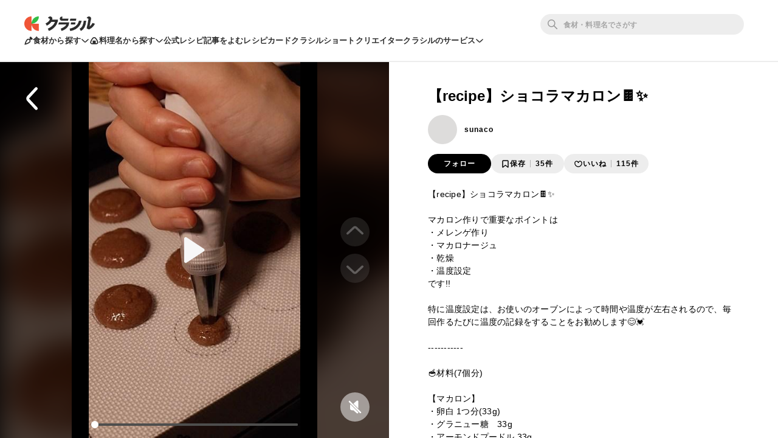

--- FILE ---
content_type: text/html; charset=utf-8
request_url: https://www.kurashiru.com/shorts/c1cb23b7-6425-494d-ad18-820fbe3332ef
body_size: 36857
content:
<!DOCTYPE html><html lang="ja"><head prefix="og: http://ogp.me/ns# fb: http://ogp.me/ns/fb# article: http://ogp.me/ns/article#"><script>(function() {
  function hideLandingPopupBanner() {
    try {
      var style = document.createElement('style');
      style.textContent = '#dly-LandingPopupBanner { display: none; }';
      document.head.insertAdjacentElement('afterbegin', style);
      window.__delyKurashiruEnvironment = window.__delyKurashiruEnvironment || {};
      var globalEnv = window.__delyKurashiruEnvironment;
      globalEnv.preventLandingPopupStyle = style;
    } catch(err) {}
  }

  if (!('localStorage' in window)) {
    hideLandingPopupBanner();
    return;
  }

  var isSourceYahoo = /source=yahoo/.test(location.href);
  var referrerIsKurashiru = new RegExp('^' + location.origin).test(document.referrer);

  if (!isSourceYahoo) {
    hideLandingPopupBanner();
  }

  if (!localStorage.web) {
    return;
  }

  var parsedData = JSON.parse(localStorage.web);
  if (parsedData == null) {
    return;
  }

  var isPremiumUser = parsedData.isPremiumUser;
  if (isPremiumUser) {
    hideLandingPopupBanner();
    return;
  }

  var displayedLandingPopupAt = parsedData.displayedLandingPopupAt;
  var currentTimeMicroSec = new Date().getTime() * 1000;
  var LANDING_POPUP_INTERVAL_MICRO_SEC = 60 * 60 * 1000 * 1000;
  var isLandingPopupPrevented = displayedLandingPopupAt && (currentTimeMicroSec - displayedLandingPopupAt <= LANDING_POPUP_INTERVAL_MICRO_SEC);

  if (isLandingPopupPrevented) {
    hideLandingPopupBanner();
    return;
  }
})();</script><script async="" src="https://www.googletagmanager.com/gtag/js?id=G-8XLCK16JGF"></script><script>window.dataLayer = window.dataLayer || [];
function gtag(){dataLayer.push(arguments);}
gtag('js', new Date());
gtag('config', 'G-8XLCK16JGF');</script><script>(function(w,d,s,l,i){w[l]=w[l]||[];w[l].push({'gtm.start':
new Date().getTime(),event:'gtm.js'});var f=d.getElementsByTagName(s)[0],
j=d.createElement(s),dl=l!='dataLayer'?'&l='+l:'';j.async=true;j.src=
'https://www.googletagmanager.com/gtm.js?id='+i+dl;f.parentNode.insertBefore(j,f);
})(window,document,'script','dataLayer','GTM-WDHNCP6');</script><script>(function(c,l,a,r,i,t,y){
  c[a]=c[a]||function(){(c[a].q=c[a].q||[]).push(arguments)};
  t=l.createElement(r);t.async=1;t.src="https://www.clarity.ms/tag/"+i;
  y=l.getElementsByTagName(r)[0];y.parentNode.insertBefore(t,y);
})(window, document, "clarity", "script", "5xrlgsksbc");</script><title>【recipe】ショコラマカロン🍫✨ by sunaco | クラシル</title><meta content="IE=edge" http-equiv="X-UA-Compatible" /><meta charset="utf-8" /><meta content="width=device-width,initial-scale=1.0,minimum-scale=1.0,maximum-scale=1.0,user-scalable=no,viewport-fit=cover" name="viewport" /><meta content="【recipe】ショコラマカロン🍫✨⠀マカロン作りで重要なポイントは・メレンゲ作り・マカロナージュ・乾燥・温度設定です!!特に温度設定は、お使いのオーブンによって時間や温度が左右されるので、毎回作るたびに温度の記録をすることをお勧めします😊💓⠀-----------⠀🥣材料(7個分)⠀【マカロン】・卵白 1つ分(33g)・グラニュー糖　33g・アーモンドプードル 33g・粉糖　33g・ココアパウダー　5g⠀【チョコレートガナッシュ】・ミルクチョコレート　100g・生クリーム　80ml⠀🔪下準備⠀・粉類(アーモンドプードル、粉糖、ココアパウダー)を粗めのふるい機でふるい、ラップをして冷蔵庫に保存しておく⠀🍴作り方⠀(1)まずはメレンゲを作ります。卵白のコシを切ったら、少しずつグラニュー糖を加え、ハンドミキサーの高速で混ぜます⚠️この時しっかりとしたメレンゲを作りましょう!!⠀(2)約10分ほどで重さを感じるメレンゲが作れます。ツノがピンと立つまでしっかりしたメレンゲを作ったら、さらに低速で混ぜ、キメを整えます。⠀(3)メレンゲに、あらかじでふるっておいた粉類を入れ、最初は底からすくうように、丁寧に混ぜます⠀(4)粉っぽさがなくなったら、マカロナージュをしますマカロナージュは、ボウルに擦るように、丁寧に行います⚠️このマカロナージュがとても重要になります。マカロナージュしすぎると修正ができないので、丁寧に行いましょう⠀(5)生地を持ち上げた時、途切れながらもリボン状に垂れるくらいでOK!!⠀(6)マカロナージュが終わったら、絞り袋に生地を流し、型紙に合わせながら絞り出していきます⠀(7)生地を絞ったら、空気を抜き、30〜60分乾燥させます⚠️時期によって乾燥時間は左右されます。表面に薄い膜が張り、少し押した時、表面が沈むくらい乾燥させましょう⠀(8)160℃に予熱したオーブンで3分、扉を開けず130℃で15分焼き上げます⚠️使用するオーブンによって、癖が異なります。レシピ通りに作っても、失敗してしまうと言う場合は、その都度温度を記録しながら、ご自身のオーブンの癖を把握するようにしましょう!!⠀(9)焼き上がり直後は触らず、20分ほど冷ましてから、剥がしましょう⠀【チョコレートガナッシュ】⠀(1)チョコレートを細かく刻み、湯煎で完全に溶かす⠀(2)温めた生クリームを、少しずつ加えドロっとしたら絞り袋に入れ、冷蔵庫で30〜60分冷やす━━━━━━━━━━━#お菓子作り好きな人と繋がりたい #お菓子レシピ #おうちカフェ部 #aethetic #レシピノート #レシピ #ホームカフェ #foodstagram #홈카페 #홈메이드 #홈베이킹 #홈쿡　#macaron #马卡龙 #マカロン #マカロンレシピ #마카롱 #chocolate #チョコレート" name="description" /><meta content="#f7f7f7" name="theme-color" /><link href="https://www.kurashiru.com/shorts/c1cb23b7-6425-494d-ad18-820fbe3332ef" rel="canonical" /><meta content="https://video.kurashiru.com/production/cgm_videos/c1cb23b7-6425-494d-ad18-820fbe3332ef/compressed_cover_image_normal.jpg?1677239019" name="thumbnail" /><meta content="872582362791183" property="fb:app_id" /><meta content="food" property="og:type" /><meta content="【recipe】ショコラマカロン🍫✨ by sunaco | クラシル" property="og:title" /><meta content="【recipe】ショコラマカロン🍫✨⠀マカロン作りで重要なポイントは・メレンゲ作り・マカロナージュ・乾燥・温度設定です!!特に温度設定は、お使いのオーブンによって時間や温度が左右されるので、毎回作るたびに温度の記録をすることをお勧めします😊💓⠀-----------⠀🥣材料(7個分)⠀【マカロン】・卵白 1つ分(33g)・グラニュー糖　33g・アーモンドプードル 33g・粉糖　33g・ココアパウダー　5g⠀【チョコレートガナッシュ】・ミルクチョコレート　100g・生クリーム　80ml⠀🔪下準備⠀・粉類(アーモンドプードル、粉糖、ココアパウダー)を粗めのふるい機でふるい、ラップをして冷蔵庫に保存しておく⠀🍴作り方⠀(1)まずはメレンゲを作ります。卵白のコシを切ったら、少しずつグラニュー糖を加え、ハンドミキサーの高速で混ぜます⚠️この時しっかりとしたメレンゲを作りましょう!!⠀(2)約10分ほどで重さを感じるメレンゲが作れます。ツノがピンと立つまでしっかりしたメレンゲを作ったら、さらに低速で混ぜ、キメを整えます。⠀(3)メレンゲに、あらかじでふるっておいた粉類を入れ、最初は底からすくうように、丁寧に混ぜます⠀(4)粉っぽさがなくなったら、マカロナージュをしますマカロナージュは、ボウルに擦るように、丁寧に行います⚠️このマカロナージュがとても重要になります。マカロナージュしすぎると修正ができないので、丁寧に行いましょう⠀(5)生地を持ち上げた時、途切れながらもリボン状に垂れるくらいでOK!!⠀(6)マカロナージュが終わったら、絞り袋に生地を流し、型紙に合わせながら絞り出していきます⠀(7)生地を絞ったら、空気を抜き、30〜60分乾燥させます⚠️時期によって乾燥時間は左右されます。表面に薄い膜が張り、少し押した時、表面が沈むくらい乾燥させましょう⠀(8)160℃に予熱したオーブンで3分、扉を開けず130℃で15分焼き上げます⚠️使用するオーブンによって、癖が異なります。レシピ通りに作っても、失敗してしまうと言う場合は、その都度温度を記録しながら、ご自身のオーブンの癖を把握するようにしましょう!!⠀(9)焼き上がり直後は触らず、20分ほど冷ましてから、剥がしましょう⠀【チョコレートガナッシュ】⠀(1)チョコレートを細かく刻み、湯煎で完全に溶かす⠀(2)温めた生クリームを、少しずつ加えドロっとしたら絞り袋に入れ、冷蔵庫で30〜60分冷やす━━━━━━━━━━━#お菓子作り好きな人と繋がりたい #お菓子レシピ #おうちカフェ部 #aethetic #レシピノート #レシピ #ホームカフェ #foodstagram #홈카페 #홈메이드 #홈베이킹 #홈쿡　#macaron #马卡龙 #マカロン #マカロンレシピ #마카롱 #chocolate #チョコレート" property="og:description" /><meta content="クラシル" property="og:site_name" /><meta content="https://www.kurashiru.com/shorts/c1cb23b7-6425-494d-ad18-820fbe3332ef" property="og:url" /><meta content="https://video.kurashiru.com/production/cgm_videos/c1cb23b7-6425-494d-ad18-820fbe3332ef/compressed_cover_image_normal.jpg?1677239019" property="og:image" /><meta content="https://video.kurashiru.com/production/cgm_videos/c1cb23b7-6425-494d-ad18-820fbe3332ef/compressed_cover_image_normal.jpg?1677239019" property="og:image:secure_url" /><meta content="image/jpg" property="og:image:type" /><meta content="https://video.kurashiru.com/production/cgm_videos/c1cb23b7-6425-494d-ad18-820fbe3332ef/compressed_cover_image_normal.jpg?1677239019" name="twitter:image" /><meta content="https://www.facebook.com/kurashiru.net/" property="article:publisher" /><meta content="summary" name="twitter:card" /><meta content="@kurashiru0119" name="twitter:site" /><meta content="@kurashiru0119" name="twitter:creator" /><meta content="kurashiru.com" name="twitter:domain" /><link href="/files/kurashiru_icon.png" rel="apple-touch-icon" /><link href="/files/favicon.ico" rel="shortcut icon" /><link href="/osd.xml" rel="search" title="クラシル レシピ" type="application/opensearchdescription+xml" /><meta content="TyIvFezFnzvWNGhGWXyolcdj8C7Kao4noOxjUvBaLt8" name="google-site-verification" /><meta content="ca6e75eb86483c6b4a02f0e4aca25561" name="p:domain_verify" /><meta content="index,follow" name="robots" /><link rel="stylesheet" media="all" href="//assets.kurashiru.com/production/assets/application-b5a958972139fa97b1fca844e59d8ad58b314c86962dc07990818a3c57b0d19d.css" /><script>
  window.__delyKurashiruEnvironment = window.__delyKurashiruEnvironment || {};
  Object.assign(window.__delyKurashiruEnvironment, {
    env: 'production',
    urlMap: {"web":{"host":"www.kurashiru.com","subdomain":"www","scheme":"https"},"wapi":{"host":"wapi.kurashiru.com","subdomain":"wapi","scheme":"https","private":{"origin":"https://wapi.kurashiru.com"}},"mobile":{"host":"mobile.kurashiru.com","subdomain":"mobile","scheme":"https"}},
    s3BaseUrl: 'https://video.kurashiru.com',
    webpackOutputGlobalPath: 'https://assets.kurashiru.com/production/packs/',
    pgApiKey: '9102167272123',
    appVersion: 'kurashiru_production@bbefe4641a51443600a7631ffd73c040a6e787f6',
    previewToken: '',
    unwrappedUrlMap: {"premium_lp":"https://data.kurashiru.com/webview/web/premium_appeal--default--_web.html","premium_invite_code_lp":"https://data.kurashiru.com/webview/web/premium_appeal--valentinebanner_2019--_web.html"},
    deviceType: 'console',
    asyncQueue: [new Promise(function (resolve) { document.addEventListener('DOMContentLoaded', function() { resolve() }); })],
  });
</script>
<script data-sdk="l/1.1.5" data-cfasync="false" src="https://html-load.com/loader.min.js" charset="UTF-8"></script>
<script>(function(){function t(){const n=["11lyXwYC","length","text","src","value","link,style","setAttribute","startsWith","currentScript","close-error-report",'script[src="https://',"host","Failed to load script: ","toString","appendChild","468735FbNLRi","300738tnFbmY","loader-check","https://report.error-report.com/modal?eventId=","as_index","split","8TetSnK","1290132IsNtcL","location","querySelector","remove","&domain=","&url=","width: 100vw; height: 100vh; z-index: 2147483647; position: fixed; left: 0; top: 0;","_fa_","toLowerCase","addEventListener","message","recovery","loader_light","map","url","data","https://report.error-report.com/modal?eventId=&error=Vml0YWwgQVBJIGJsb2NrZWQ%3D&domain=","body","7693vOmBNR","title","href","as_","from","querySelectorAll","last_bfa_at","POST","2998836zssjMo","error","hostname","https://","textContent","Fallback Failed","2986QuvnRn","check","removeEventListener","https://report.error-report.com/report","1199720OPSDeB","rtt","4YaZiiY","language","https://report.error-report.com/modal?eventId=&error=","attributes","btoa","Cannot find currentScript","setItem","&error=","connection","onLine","798JuIbWh","searchParams","name","iframe","write","outerHTML","concat","forEach","localStorage","style","charCodeAt","43gUyFJW","/loader.min.js","script","Script not found","[base64]","[base64]","now","createElement","reload",'/loader.min.js"]',"append","type"];return(t=function(){return n})()}function n(o,r){const e=t();return(n=function(t,n){return e[t-=421]})(o,r)}(function(){const o=n,r=t();for(;;)try{if(108864===parseInt(o(508))/1*(-parseInt(o(481))/2)+-parseInt(o(443))/3*(parseInt(o(487))/4)+-parseInt(o(442))/5+-parseInt(o(497))/6*(parseInt(o(467))/7)+parseInt(o(448))/8*(parseInt(o(449))/9)+-parseInt(o(485))/10*(-parseInt(o(427))/11)+parseInt(o(475))/12)break;r.push(r.shift())}catch(t){r.push(r.shift())}})(),(()=>{"use strict";const t=n,o=t=>{const o=n;let r=0;for(let n=0,e=t[o(428)];n<e;n++)r=(r<<5)-r+t[o(507)](n),r|=0;return r},r=class{static[t(482)](){const n=t;var r,e;let c=arguments[n(428)]>0&&void 0!==arguments[0]?arguments[0]:n(460),a=!(arguments[n(428)]>1&&void 0!==arguments[1])||arguments[1];const i=Date[n(421)](),s=i-i%864e5,u=s-864e5,l=s+864e5,d=n(470)+o(c+"_"+s),h=n(470)+o(c+"_"+u),p=n(470)+o(c+"_"+l);return d!==h&&d!==p&&h!==p&&!(null!==(r=null!==(e=window[d])&&void 0!==e?e:window[h])&&void 0!==r?r:window[p])&&(a&&(window[d]=!0,window[h]=!0,window[p]=!0),!0)}};function e(o,r){const e=t;try{window[e(505)][e(493)](window[e(450)][e(438)]+e(456)+btoa(e(473)),Date[e(421)]()[e(440)]())}catch(t){}try{!async function(t,o){const r=e;try{if(await a())return;const e=await async function(t){const o=n;try{const n=new URL(o(484));n[o(498)][o(425)](o(426),o(461)),n[o(498)][o(425)](o(468),""),n[o(498)][o(425)](o(459),t),n[o(498)][o(425)](o(463),location[o(469)]);const r=await fetch(n[o(469)],{method:o(474)});return await r[o(429)]()}catch(t){return o(476)}}(t);document[r(472)](r(432))[r(504)]((t=>{const n=r;t[n(452)](),t[n(479)]=""}));const c=document[r(422)](r(500));c[r(430)]=r(445)[r(503)](e,r(494))[r(503)](btoa(t),r(453))[r(503)](o,r(454))[r(503)](btoa(location[r(469)])),c[r(433)](r(506),r(455)),document[r(466)][r(441)](c);const i=t=>{const n=r;n(436)===t[n(464)]&&(c[n(452)](),window[n(483)](n(459),i))};window[r(458)](r(459),i)}catch(n){c(t,o)}}(o,r)}catch(t){c(o,r)}}function c(n,o){const r=t;try{const t=navigator[r(488)][r(457)]()[r(434)]("ko")?decodeURIComponent(escape(atob(r(513)))):atob(r(512));confirm(t)?location[r(469)]=r(489)[r(503)](btoa(n),r(453))[r(503)](o,r(454))[r(503)](btoa(location[r(469)])):location[r(423)]()}catch(t){location[r(469)]=r(465)[r(503)](o)}}(()=>{const n=t,o=t=>n(439)[n(503)](t);let c="";try{var a,i;null===(a=document[n(435)])||void 0===a||a[n(452)]();const t=null!==(i=function(){const t=n,o=t(446)+window[t(491)](window[t(450)][t(477)]);return window[o]}())&&void 0!==i?i:0;if(!r[n(482)](n(444),!1))return;const s="html-load.com,fb.html-load.com,content-loader.com,fb.content-loader.com"[n(447)](",");c=s[0];const u=document[n(451)](n(437)[n(503)](s[t],n(424)));if(!u)throw new Error(n(511));const l=Array[n(471)](u[n(490)])[n(462)]((t=>({name:t[n(499)],value:t[n(431)]})));if(t+1<s[n(428)])return function(t,o){const r=n,e=r(446)+window[r(491)](window[r(450)][r(477)]);window[e]=o}(0,t+1),void function(t,o){const r=n;var e;const c=document[r(422)](r(510));o[r(504)]((t=>{const n=r;let{name:o,value:e}=t;return c[n(433)](o,e)})),c[r(433)](r(430),r(478)[r(503)](t,r(509))),document[r(501)](c[r(502)]);const a=null===(e=document[r(435)])||void 0===e?void 0:e[r(502)];if(!a)throw new Error(r(492));document[r(501)](a)}(s[t+1],l);e(o(n(480)),c)}catch(t){try{t=t[n(440)]()}catch(t){}e(o(t),c)}})();const a=async()=>{const n=t;try{if(await i())return!0;try{if(navigator[n(495)][n(486)]>1e3)return!0}catch(t){}return!1}catch(t){return!1}},i=async()=>{const n=t;if(!navigator[n(496)])return!0;try{await fetch(location[n(469)])}catch(t){return!0}return!1}})();})();</script>
<!-- Flux head -->
<link rel="dns-prefetch" href="https://flux-cdn.com">
<link rel="preconnect" href="https://flux-cdn.com" crossorigin>
<script async src="https://flux-cdn.com/client/00004/kurashiru_1142.min.js"></script>
<script>
  window.pbjs = window.pbjs || {};
  window.pbjs.que = window.pbjs.que || [];
</script>
<script type="text/javascript">
  window.fluxtag = {
    readyBids: {
      prebid: false,
      amazon: false,
      google: false
    },
    failSafeTimeout: 3e3,
    isFn: function isFn(object) {
      var _t = 'Function';
      var toString = Object.prototype.toString;
      return toString.call(object) === '[object ' + _t + ']';
    },
    launchAdServer: function() {
      if (!fluxtag.readyBids.prebid || !fluxtag.readyBids.amazon) {
        return;
      }
      fluxtag.requestAdServer();
    },
    requestAdServer: function() {
      if (!fluxtag.readyBids.google) {
        fluxtag.readyBids.google = true;
        googletag.cmd.push(function () {
          if (!!(pbjs.setTargetingForGPTAsync) && fluxtag.isFn(pbjs.setTargetingForGPTAsync)) {
            pbjs.que.push(function () {
              pbjs.setTargetingForGPTAsync();
            });
          }
          googletag.pubads().refresh();
        });
      }
    }
  };
</script>
<script>
  // failSafeTimeout経過した時にDFP呼び出し
  setTimeout(function() {
    fluxtag.requestAdServer();
  }, fluxtag.failSafeTimeout);
</script>
<!-- TAM(UAM) head -->
<link rel="dns-prefetch" href="https://c.amazon-adsystem.com">
<link rel="preconnect" href="https://c.amazon-adsystem.com" crossorigin>
<script async src="https://c.amazon-adsystem.com/aax2/apstag.js"></script>
<script>
  window.apstag = window.apstag || {
    init: function() {
      apstag._Q.push(["i", arguments, (new Date).getTime()])
    },
    fetchBids: function() {
      apstag._Q.push(["f", arguments, (new Date).getTime()])
    },
    setDisplayBids: function() {},
    _Q: []
  };
</script>
<script>
  apsSlots = []
  
  if (apsSlots.length > 0) {
    apstag.init({
      pubID: '3910',
      adServer: 'googletag',
      bidTimeout: 2e3
    });

    apstag.fetchBids({
      slots: apsSlots,
    }, function(bids) {
      googletag.cmd.push(function(){
        apstag.setDisplayBids();
        // TAM(UAM) 呼び出し
        fluxtag.readyBids.amazon = true;
        fluxtag.launchAdServer();
      });
    });
  }
</script>
<!-- DFP head -->
<link rel="dns-prefetch" href="https://securepubads.g.doubleclick.net">
<link rel="preconnect" href="https://securepubads.g.doubleclick.net" crossorigin>
<script async='async' src='https://securepubads.g.doubleclick.net/tag/js/gpt.js'></script>
<script>
  var googletag = googletag || {};
  googletag.cmd = googletag.cmd || [];
</script>
<script id="gpt">
(function () {
    googletag.cmd.push(function () {
      googletag.pubads().setTargeting('env', ["production"]);
googletag.pubads().setTargeting('page_url', ["/shorts/c1cb23b7-6425-494d-ad18-820fbe3332ef"]);
googletag.pubads().setTargeting('page_title', ["【recipe】ショコラマカロン🍫✨ by sunaco"]);
googletag.pubads().setTargeting('web_category_id', []);
googletag.pubads().setTargeting('tag_id', []);
googletag.pubads().setTargeting('ingredient_id', []);
googletag.pubads().setTargeting('search_word', [""]);
googletag.pubads().setTargeting('is_pr', ["0"]);
googletag.pubads().setTargeting('query_source', [""]);
      
(function() {
  try {
    var targetIds = ["e4j2oudka8k","j0gipu8spfg","lfa3ejv8k84"];
    var webData = JSON.parse(localStorage.getItem('web') || '{}');
    var exp = webData.exp || {};
    targetIds.forEach(function(experimentId) {
      var variationId = exp[experimentId];
      if (variationId !== undefined) {
        googletag.pubads().setTargeting(experimentId, [String(variationId)]);
      }
    });
  } catch (e) {}
})();

      
      googletag.pubads().disableInitialLoad();
      googletag.pubads().enableSingleRequest();
      googletag.enableServices();

      // Prebidが呼び出せる状態の場合
      if (!!(window.pbFlux) && !!(window.pbFlux.prebidBidder) && fluxtag.isFn(window.pbFlux.prebidBidder)) {
        pbjs.que.push(function () {
          window.pbFlux.prebidBidder();
        });
      } else {
        // Prebidが呼び出せない場合、すぐにGAMを呼び出す
        fluxtag.readyBids.prebid = true;
        fluxtag.launchAdServer();
      }
    });
  })();
</script>

<script async src="https://fundingchoicesmessages.google.com/i/pub-9342353200861768?ers=1"></script>
<script>
(function() {
  function signalGooglefcPresent() {
    if (!window.frames['googlefcPresent']) {
      if (document.body) {
        const iframe = document.createElement('iframe');
        iframe.style = 'width: 0; height: 0; border: none; z-index: -1000; left: -1000px; top: -1000px;';
        iframe.style.display = 'none';
        iframe.name = 'googlefcPresent';
        document.body.appendChild(iframe);
      } else {
        setTimeout(signalGooglefcPresent, 0);
      }
    }
  }
  signalGooglefcPresent();})();
</script>
<script async="async">
  window.__delyKurashiruEnvironment = window.__delyKurashiruEnvironment || {};
  window.__delyKurashiruEnvironment.ssrContext = {"path":"/shorts/c1cb23b7-6425-494d-ad18-820fbe3332ef","userAgent":"Ruby, Mozilla/5.0 (Macintosh; Intel Mac OS X 10_15_7) AppleWebKit/537.36 (KHTML, like Gecko) Chrome/131.0.0.0 Safari/537.36; ClaudeBot/1.0; +claudebot@anthropic.com)","state":{"fetchHeaderArticle":null,"fetchCgmVideo":{"data":{"data":{"id":"c1cb23b7-6425-494d-ad18-820fbe3332ef","type":"cgm-videos","attributes":{"title":"【recipe】ショコラマカロン🍫✨","introduction":"【recipe】ショコラマカロン🍫✨\n⠀\nマカロン作りで重要なポイントは\n・メレンゲ作り\n・マカロナージュ\n・乾燥\n・温度設定\nです!!\n\n特に温度設定は、お使いのオーブンによって時間や温度が左右されるので、毎回作るたびに温度の記録をすることをお勧めします😊💓\n⠀\n-----------\n⠀\n🥣材料(7個分)\n⠀\n【マカロン】\n・卵白 1つ分(33g)\n・グラニュー糖　33g\n・アーモンドプードル 33g\n・粉糖　33g\n・ココアパウダー　5g\n⠀\n【チョコレートガナッシュ】\n・ミルクチョコレート　100g\n・生クリーム　80ml\n⠀\n🔪下準備\n⠀\n・粉類(アーモンドプードル、粉糖、ココアパウダー)を粗めのふるい機でふるい、ラップをして冷蔵庫に保存しておく\n⠀\n🍴作り方\n⠀\n(1)まずはメレンゲを作ります。卵白のコシを切ったら、少しずつグラニュー糖を加え、ハンドミキサーの高速で混ぜます\n⚠️この時しっかりとしたメレンゲを作りましょう!!\n⠀\n(2)約10分ほどで重さを感じるメレンゲが作れます。ツノがピンと立つまでしっかりしたメレンゲを作ったら、さらに低速で混ぜ、キメを整えます。\n⠀\n(3)メレンゲに、あらかじでふるっておいた粉類を入れ、最初は底からすくうように、丁寧に混ぜます\n⠀\n(4)粉っぽさがなくなったら、マカロナージュをします\nマカロナージュは、ボウルに擦るように、丁寧に行います\n⚠️このマカロナージュがとても重要になります。マカロナージュしすぎると修正ができないので、丁寧に行いましょう\n⠀\n(5)生地を持ち上げた時、途切れながらもリボン状に垂れるくらいでOK!!\n⠀\n(6)マカロナージュが終わったら、絞り袋に生地を流し、型紙に合わせながら絞り出していきます\n⠀\n(7)生地を絞ったら、空気を抜き、30〜60分乾燥させます\n⚠️時期によって乾燥時間は左右されます。表面に薄い膜が張り、少し押した時、表面が沈むくらい乾燥させましょう\n⠀\n(8)160℃に予熱したオーブンで3分、扉を開けず130℃で15分焼き上げます\n⚠️使用するオーブンによって、癖が異なります。レシピ通りに作っても、失敗してしまうと言う場合は、その都度温度を記録しながら、ご自身のオーブンの癖を把握するようにしましょう!!\n⠀\n(9)焼き上がり直後は触らず、20分ほど冷ましてから、剥がしましょう\n⠀\n【チョコレートガナッシュ】\n⠀\n(1)チョコレートを細かく刻み、湯煎で完全に溶かす\n⠀\n(2)温めた生クリームを、少しずつ加えドロっとしたら絞り袋に入れ、冷蔵庫で30〜60分冷やす\n━━━━━━━━━━━\n\n#お菓子作り好きな人と繋がりたい #お菓子レシピ #おうちカフェ部 #aethetic #レシピノート #レシピ #ホームカフェ #foodstagram #홈카페 #홈메이드 #홈베이킹 #홈쿡　#macaron #马卡龙 #マカロン #マカロンレシピ #마카롱 #chocolate #チョコレート","servings":null,"cover-image-url":"https://video.kurashiru.com/production/cgm_videos/c1cb23b7-6425-494d-ad18-820fbe3332ef/compressed_cover_image_normal.jpg?1677239019","first-frame-image-url":"https://video.kurashiru.com/production/cgm_videos/c1cb23b7-6425-494d-ad18-820fbe3332ef/first_frame_image.0000000.jpg","hls-url":"https://video.kurashiru.com/production/cgm_videos/c1cb23b7-6425-494d-ad18-820fbe3332ef/hls/master.m3u8","mp4-url":"https://video.kurashiru.com/production/cgm_videos/c1cb23b7-6425-494d-ad18-820fbe3332ef/mp4/master.mp4","thumbsup-count":115,"bookmark-count":35,"video-width":720,"video-height":1280,"cover-image-width":720,"cover-image-height":1280,"total-view-count":1640,"comment-count":2,"created-at":"2022-12-16T21:02:06.000+09:00","sponsored":null,"web-recipe-genre":true,"cgm-video-recipes":[],"cgm-video-introduction":null,"rating-count":0,"average-rating":0},"relationships":{"user":{"data":{"id":"8b6d7a22-61b0-4044-a493-7deed84482be","type":"users"}}}},"included":[{"id":"8b6d7a22-61b0-4044-a493-7deed84482be","type":"users","attributes":{"display-name":"sunaco","bio":null,"profile-picture-small-url":"https://image.accounts.kurashiru.com/users/5edf23b4-a754-4a6b-9e46-8895172c6e7d/profile_picture_small.jpeg?t=1671691736","profile-picture-normal-url":"https://image.accounts.kurashiru.com/users/5edf23b4-a754-4a6b-9e46-8895172c6e7d/profile_picture_normal.jpeg?t=1671691736","profile-picture-large-url":"https://image.accounts.kurashiru.com/users/5edf23b4-a754-4a6b-9e46-8895172c6e7d/profile_picture_large.jpeg?t=1671691736","user-social-accounts":[{"id":764577,"account-url":null}],"account-name":"sunaco_com","business-account":null}}]},"status":200},"fetchCgmVideoTsukurepos":{"data":{"data":[],"links":{"self":"https://wapi.kurashiru.com/wapi/cgm_videos/c1cb23b7-6425-494d-ad18-820fbe3332ef/cgm_video_tsukurepos?cgm_video_id=c1cb23b7-6425-494d-ad18-820fbe3332ef&page%5Bnumber%5D=1&page%5Bsize%5D=9","first":"https://wapi.kurashiru.com/wapi/cgm_videos/c1cb23b7-6425-494d-ad18-820fbe3332ef/cgm_video_tsukurepos?cgm_video_id=c1cb23b7-6425-494d-ad18-820fbe3332ef&page%5Bnumber%5D=1&page%5Bsize%5D=9","prev":null,"next":null,"last":"https://wapi.kurashiru.com/wapi/cgm_videos/c1cb23b7-6425-494d-ad18-820fbe3332ef/cgm_video_tsukurepos?cgm_video_id=c1cb23b7-6425-494d-ad18-820fbe3332ef&page%5Bnumber%5D=1&page%5Bsize%5D=9"},"meta":{"total-count":0,"current-page":{"number":1,"size":0}}},"status":200},"fetchFooterVideoSearchCategories":null},"isSoftbankTest":null};
</script><style data-vue-ssr-id="3360c5b9:0 26ad23e3:0 5498fae6:0 19dfe624:0 88ed1b60:0 3f6296f1:0 0e820c37:0 171cb81e:0 572cd226:0 70fd40a6:0 890543d4:0 be9eccb4:0">.header-app-root[data-v-6a52dcb6]{min-width:1069px;-webkit-box-align:center;-ms-flex-align:center;align-items:center;background:#fff;border-bottom:2px solid #ededed;-webkit-box-sizing:border-box;box-sizing:border-box;display:-webkit-box;display:-ms-flexbox;display:flex;-webkit-box-orient:vertical;-webkit-box-direction:normal;-ms-flex-flow:column nowrap;flex-flow:column nowrap;gap:16px;height:102px;-webkit-box-pack:center;-ms-flex-pack:center;justify-content:center;padding-block:16px;position:relative;position:-webkit-sticky;position:sticky;top:0;width:100%;z-index:1002}.header-app-root a.router-link-active[data-v-6a52dcb6]{cursor:default}.header-app-root.is-pcDesignUpdated[data-v-6a52dcb6]{min-width:1024px}.header-app-root.no-popular-words[data-v-6a52dcb6]{height:81px}.header-app-root .back-link[data-v-6a52dcb6]{text-align:left;width:1021px;z-index:2}.header-app-root .back-link a[data-v-6a52dcb6],.header-app-root .back-link a[data-v-6a52dcb6]:visited{color:#635f5a;font-size:12px}.header-app-root .app-row1[data-v-6a52dcb6],.header-app-root .app-row2[data-v-6a52dcb6]{max-width:1340px;min-width:1024px;width:100%}@media (max-width: 1024px){.header-app-root .app-row1[data-v-6a52dcb6]:not(.is-pcDesignUpdated),.header-app-root .app-row2[data-v-6a52dcb6]:not(.is-pcDesignUpdated){-webkit-box-sizing:border-box;box-sizing:border-box;padding:0 21px}}@media (min-width: 1024px) and (max-width: 1340px){.header-app-root .app-row1[data-v-6a52dcb6],.header-app-root .app-row2[data-v-6a52dcb6]{-webkit-box-sizing:border-box;box-sizing:border-box;padding:0 40px}}.header-app-root .app-row1[data-v-6a52dcb6]{-webkit-box-align:center;-ms-flex-align:center;align-items:center;display:-webkit-box;display:-ms-flexbox;display:flex;-webkit-box-orient:horizontal;-webkit-box-direction:normal;-ms-flex-flow:row nowrap;flex-flow:row nowrap;z-index:4}.header-app-root .app-row1 .logo[data-v-6a52dcb6]{-webkit-box-align:center;-ms-flex-align:center;align-items:center;display:-webkit-box;display:-ms-flexbox;display:flex;-webkit-box-flex:0;-ms-flex:0 0 auto;flex:0 0 auto;-webkit-box-orient:horizontal;-webkit-box-direction:normal;-ms-flex-flow:row nowrap;flex-flow:row nowrap;margin-right:37px;padding:0}.header-app-root .app-row1 .logo img[data-v-6a52dcb6]{-webkit-box-flex:0;-ms-flex:0 0 auto;flex:0 0 auto;height:24px;width:auto}.header-app-root .app-row1 .app-searchBoxWrapper[data-v-6a52dcb6]{display:-webkit-box;display:-ms-flexbox;display:flex;-webkit-box-orient:horizontal;-webkit-box-direction:normal;-ms-flex-flow:row nowrap;flex-flow:row nowrap;-webkit-box-flex:1;-ms-flex-positive:1;flex-grow:1;-webkit-box-pack:end;-ms-flex-pack:end;justify-content:flex-end}.header-app-root .app-row1 .global-controls[data-v-6a52dcb6]{-webkit-box-align:center;-ms-flex-align:center;align-items:center;display:-webkit-box;display:-ms-flexbox;display:flex;-webkit-box-flex:0;-ms-flex:0 0 auto;flex:0 0 auto;-webkit-box-orient:horizontal;-webkit-box-direction:normal;-ms-flex-flow:row nowrap;flex-flow:row nowrap;-webkit-box-pack:end;-ms-flex-pack:end;justify-content:flex-end}.header-app-root .app-row2[data-v-6a52dcb6]{display:-webkit-box;display:-ms-flexbox;display:flex;gap:20px;z-index:3}@media (min-width: 1071px){.header-app-root .app-row2[data-v-6a52dcb6]{gap:24px}}.header-app-root .app-row2 .headerLink[data-v-6a52dcb6],.header-app-root .app-row2 .headerToggle[data-v-6a52dcb6]{color:#2d2d2d;cursor:pointer;font-size:13px;font-style:normal;font-weight:600;letter-spacing:.15px;line-height:20px;text-align:center}.header-app-root .app-row2 .headerToggle[data-v-6a52dcb6]{-webkit-box-align:center;-ms-flex-align:center;align-items:center;background:none;border:none;display:-webkit-box;display:-ms-flexbox;display:flex;gap:6px;padding:0}.header-app-root .app-row2 .headerToggle .isOpen[data-v-6a52dcb6]{-webkit-transform:rotateZ(180deg);transform:rotateZ(180deg)}.header-app-root.modal-opened[data-v-6a52dcb6]{z-index:0}.header-app-root .app-toggleContentsWrapper[data-v-6a52dcb6]{left:0;min-width:1024px;position:absolute;top:calc(100% + 2px);width:100%}.header-app-root .app-toggleContentsWrapper .app-overlay[data-v-6a52dcb6]{background-color:rgba(36, 36, 36, .25);height:100vh;left:0;pointer-events:auto;position:absolute;top:0;width:100%;z-index:1}.header-app-root .app-toggleContents[data-v-6a52dcb6]{background:#fff;border-radius:0 0 24px 24px;left:0;padding-block:32px;position:absolute;top:calc(100% + 2px);width:100%;z-index:2}.header-app-root .app-toggleContents[data-v-6a52dcb6]::before{content:'';display:block;height:18px;position:absolute;top:-18px;width:100%}.header-app-root .app-toggleContents[data-v-6a52dcb6]::after{content:'';display:block;height:74px;position:absolute;top:calc(100% - 24px);width:100%}@media (max-width: 1024px){.header-app-root .app-toggleContents[data-v-6a52dcb6]:not(.is-pcDesignUpdated){-webkit-box-sizing:border-box;box-sizing:border-box;padding-inline:21px}}@media (min-width: 1024px){.header-app-root .app-toggleContents[data-v-6a52dcb6]{-webkit-box-sizing:border-box;box-sizing:border-box;padding-inline:40px}}

.search-box-wrapper[data-v-77b8ecd6]{-webkit-box-align:center;-ms-flex-align:center;align-items:center;display:-webkit-box;display:-ms-flexbox;display:flex;-webkit-box-flex:0;-ms-flex:0 0 335px;flex:0 0 335px;-webkit-box-orient:horizontal;-webkit-box-direction:normal;-ms-flex-flow:row nowrap;flex-flow:row nowrap;margin-right:16px}.search-box-wrapper a.router-link-active[data-v-77b8ecd6]{cursor:default}.search-box-wrapper #search_box[data-v-77b8ecd6]{display:-webkit-box;display:-ms-flexbox;display:flex;-webkit-box-orient:horizontal;-webkit-box-direction:normal;-ms-flex-flow:row;flex-flow:row;float:right;height:34px;position:relative;width:100%}.search-box-wrapper #search_box form[data-v-77b8ecd6]{display:block;height:100%;width:100%}.search-box-wrapper #search_box form input[data-v-77b8ecd6]{background-color:rgba(0, 0, 0, .07);border:none;border-radius:30px;-webkit-box-sizing:border-box;box-sizing:border-box;color:#635f5a;display:block;font-size:14px;height:100%;padding:0 16px 0 38px;-webkit-transition:background-color 200ms, border 200ms;transition:background-color 200ms, border 200ms;width:100%}.search-box-wrapper #search_box form input[data-v-77b8ecd6]:placeholder-shown{color:#9c9892}.search-box-wrapper #search_box form input[data-v-77b8ecd6]::-webkit-input-placeholder{color:#9c9892}.search-box-wrapper #search_box form input[data-v-77b8ecd6]:-moz-placeholder{opacity:1;color:#9c9892}.search-box-wrapper #search_box form input[data-v-77b8ecd6]::-moz-placeholder{opacity:1;color:#9c9892}.search-box-wrapper #search_box form input[data-v-77b8ecd6]:-ms-input-placeholder{color:#9c9892}.search-box-wrapper #search_box form input[data-v-77b8ecd6]:focus{background-color:#fff;border:1px #635f5a solid;outline:none}.search-box-wrapper #search_box form input[data-v-77b8ecd6]::-webkit-input-placeholder{color:rgba(0, 0, 0, .3);font-size:12px;font-weight:600;letter-spacing:.15px;line-height:18px}.search-box-wrapper #search_box form input[data-v-77b8ecd6]:-ms-input-placeholder{color:rgba(0, 0, 0, .3);font-size:12px;font-weight:600;letter-spacing:.15px;line-height:18px}.search-box-wrapper #search_box form input[data-v-77b8ecd6]::-ms-input-placeholder{color:rgba(0, 0, 0, .3);font-size:12px;font-weight:600;letter-spacing:.15px;line-height:18px}.search-box-wrapper #search_box form input[data-v-77b8ecd6]::placeholder{color:rgba(0, 0, 0, .3);font-size:12px;font-weight:600;letter-spacing:.15px;line-height:18px}.search-box-wrapper #search_box form .search-icon[data-v-77b8ecd6]{color:#979797;cursor:pointer;height:16px;left:12px;position:absolute;top:9px;width:16px}

svg[data-v-ebc47d14]{fill:currentColor}

svg[data-v-2ebe10aa]{fill:transparent;stroke:currentColor}

.SuggestWords[data-v-5cfd99ea]{background:rgba(0, 0, 0, .4);-webkit-box-shadow:0 2px 2px 0 rgba(0, 0, 0, .14),0 3px 1px -2px rgba(0, 0, 0, .2),0 1px 5px 0 rgba(0, 0, 0, .12);box-shadow:0 2px 2px 0 rgba(0, 0, 0, .14),0 3px 1px -2px rgba(0, 0, 0, .2),0 1px 5px 0 rgba(0, 0, 0, .12)}.SuggestWords-list[data-v-5cfd99ea]{background:#fff;position:relative;width:100%;z-index:3}.SuggestWords-listItem[data-v-5cfd99ea]{border-bottom:1px solid #d5d2cd;padding:12px 16px}.SuggestWords-listItem[data-v-5cfd99ea]:last-child{border-bottom:none}.SuggestWords[data-v-5cfd99ea]{background:#fff;-webkit-box-shadow:0 2px 2px 0 rgba(0, 0, 0, .14),0 3px 1px -2px rgba(0, 0, 0, .2),0 1px 5px 0 rgba(0, 0, 0, .12);box-shadow:0 2px 2px 0 rgba(0, 0, 0, .14),0 3px 1px -2px rgba(0, 0, 0, .2),0 1px 5px 0 rgba(0, 0, 0, .12);left:0;position:absolute;top:100%;width:100%;z-index:100}.SuggestWords-list[data-v-5cfd99ea]{width:100%}.SuggestWords-listItem[data-v-5cfd99ea]{cursor:pointer;padding:8px}.SuggestWords-listItem[data-v-5cfd99ea]:hover{background-color:#f4f2f0}.SuggestWords-listItem.selected[data-v-5cfd99ea]{background:#000;color:#fff;font-weight:bold}

.global-menu-root[data-v-4c188554]{-webkit-box-flex:0;-ms-flex:0 0 auto;flex:0 0 auto;position:relative}.global-menu-root a.router-link-active[data-v-4c188554]{cursor:default}.global-menu-root .button-wrapper[data-v-4c188554]{-webkit-box-align:center;-ms-flex-align:center;align-items:center;display:-webkit-box;display:-ms-flexbox;display:flex;-webkit-box-orient:horizontal;-webkit-box-direction:normal;-ms-flex-flow:row nowrap;flex-flow:row nowrap;gap:8px;-webkit-box-pack:end;-ms-flex-pack:end;justify-content:flex-end}.global-menu-root .button-wrapper .login-button.mobile[data-v-4c188554]{border:1px solid #d5d2cd;border-radius:3px;color:#635f5a;font-size:13px;height:auto;margin:0;padding:7px 19px 7px 20px}.global-menu-root .to-premium-introduction[data-v-4c188554]{background-color:#dbb34d;border-radius:3px;bottom:-2px;color:#fff;font-size:11px;font-weight:bold;line-height:1;margin-right:16px;padding:8px}.global-menu-root .to-premium-introduction.is-mobile[data-v-4c188554]{background-color:#fff;border:1px solid #dbb34d;color:#dbb34d;font-size:10px;margin-right:12px;padding:6px}.global-menu-root .global-menu-button[data-v-4c188554]:focus{outline:none}.global-menu-root .global-menu-button .global-menu-image[data-v-4c188554]{border-radius:50%;height:32px;width:32px}.global-menu-root .global-menu-items[data-v-4c188554]{-webkit-box-shadow:0 4px 4px 0 rgba(0, 0, 0, .08),0 -2.66667px 12px 0 rgba(36, 36, 36, .04);box-shadow:0 4px 4px 0 rgba(0, 0, 0, .08),0 -2.66667px 12px 0 rgba(36, 36, 36, .04);position:absolute;right:0;width:208px;z-index:10}.global-menu-root .global-menu-items.dly-fade-shift-slowest-enter[data-v-4c188554],.global-menu-root .global-menu-items.dly-fade-shift-slower-enter[data-v-4c188554],.global-menu-root .global-menu-items.dly-fade-shift-slow-enter[data-v-4c188554],.global-menu-root .global-menu-items.dly-fade-shift-fast-enter[data-v-4c188554],.global-menu-root .global-menu-items.dly-fade-shift-faster-enter[data-v-4c188554],.global-menu-root .global-menu-items.dly-fade-shift-fastest-enter[data-v-4c188554]{-webkit-transform:translate(0, -10px);transform:translate(0, -10px)}.global-menu-root .global-menu-items.dly-fade-shift-slowest-leave-to[data-v-4c188554],.global-menu-root .global-menu-items.dly-fade-shift-slower-leave-to[data-v-4c188554],.global-menu-root .global-menu-items.dly-fade-shift-slow-leave-to[data-v-4c188554],.global-menu-root .global-menu-items.dly-fade-shift-fast-leave-to[data-v-4c188554],.global-menu-root .global-menu-items.dly-fade-shift-faster-leave-to[data-v-4c188554],.global-menu-root .global-menu-items.dly-fade-shift-fastest-leave-to[data-v-4c188554]{-webkit-transform:translate(0, -10px);transform:translate(0, -10px)}@media screen and (min-width: 0px){.global-menu-root .global-menu-items[data-v-4c188554]{border:1px solid #ddd;top:56px}}@media screen and (min-width: 680px){.global-menu-root .global-menu-items[data-v-4c188554]{border:1px solid #d5d2cd;top:76px}}.global-menu-root .global-menu-items[data-v-4c188554]::before{background:#fff;border-left:1px solid #d5d2cd;border-top:1px solid #d5d2cd;content:'';display:block;height:16px;position:absolute;right:45px;top:-9px;-webkit-transform:rotate(45deg);transform:rotate(45deg);width:16px;z-index:1}@media screen and (min-width: 0px){.global-menu-root .global-menu-items[data-v-4c188554]::before{border-left:1px solid #ddd;border-top:1px solid #ddd}}@media screen and (min-width: 680px){.global-menu-root .global-menu-items[data-v-4c188554]::before{border-left:1px solid #d5d2cd;border-top:1px solid #d5d2cd}}.console .global-menu-root .global-menu-items[data-v-4c188554]::before{right:36px}.console .global-menu-root.loggedIn .global-menu-items[data-v-4c188554]::before{right:5px}.global-menu-root .invite-button[data-v-4c188554],.global-menu-root .login-button[data-v-4c188554],.global-menu-root .signup-button[data-v-4c188554]{-webkit-box-align:center;-ms-flex-align:center;align-items:center;border:1px solid #d5d2cd;border-radius:3px;color:#635f5a;cursor:pointer;display:-webkit-box;display:-ms-flexbox;display:flex;-webkit-box-orient:horizontal;-webkit-box-direction:normal;-ms-flex-flow:row nowrap;flex-flow:row nowrap;font-size:14px;line-height:1;padding:8px 12px}.global-menu-root .invite-button[data-v-4c188554],.global-menu-root .signup-button[data-v-4c188554]{margin-right:16px}.global-menu-root .login-button-mobile[data-v-4c188554]{-webkit-box-align:center;-ms-flex-align:center;align-items:center;border-radius:50%;display:-webkit-box;display:-ms-flexbox;display:flex;-webkit-box-orient:horizontal;-webkit-box-direction:normal;-ms-flex-flow:row nowrap;flex-flow:row nowrap;height:32px;-webkit-box-pack:center;-ms-flex-pack:center;justify-content:center;width:32px}.app-loginButton[data-v-4c188554]{-webkit-box-align:center;-ms-flex-align:center;align-items:center;background:#000;border:none;border-radius:30px;display:-webkit-box;display:-ms-flexbox;display:flex;-ms-flex-negative:0;flex-shrink:0;gap:4px;height:31px;-webkit-box-pack:center;-ms-flex-pack:center;justify-content:center;width:110px}.app-loginButton .icon[data-v-4c188554]{fill:#fff;height:16px;width:16px}.app-loginButton .text[data-v-4c188554]{color:#fff;font-size:12px;font-style:normal;font-weight:600;letter-spacing:.15px;line-height:18px}.app-hamburgerMenu[data-v-4c188554]{height:32px;width:32px}

svg[data-v-ce695ca6]{fill:currentColor}

.dly-menu-root[data-v-3a720bd4]{background-color:#fff;display:-webkit-box;display:-ms-flexbox;display:flex;-webkit-box-orient:vertical;-webkit-box-direction:normal;-ms-flex-flow:column nowrap;flex-flow:column nowrap;z-index:1}.dly-menu-root .dly-button-root[data-v-3a720bd4]{-webkit-box-flex:0;-ms-flex:0 0 auto;flex:0 0 auto}

.dly-button-root[data-v-24a45e26]{background-color:transparent;border:none;cursor:pointer;display:block;margin:0;padding:0}.dly-button-root[data-v-24a45e26]:focus{outline:none}.dly-button-root>.dly-button-content[data-v-24a45e26]{border-radius:inherit;-webkit-box-sizing:border-box;box-sizing:border-box;cursor:pointer;height:100%;line-height:1.4em;width:100%}.dly-button-root[dly-menu-item][data-v-24a45e26],.dly-button-root.dly-menu-item[data-v-24a45e26]{position:relative;z-index:1}.dly-button-root[dly-menu-item]>.dly-button-content[data-v-24a45e26],.dly-button-root.dly-menu-item>.dly-button-content[data-v-24a45e26]{color:#000;font-size:14px;padding:16px;text-align:left}.dly-button-root[dly-menu-item][data-v-24a45e26]::after,.dly-button-root.dly-menu-item[data-v-24a45e26]::after{content:'';display:block;height:1px;margin:0 16px}@media screen and (min-width: 0px){.dly-button-root[dly-menu-item][data-v-24a45e26]::after,.dly-button-root.dly-menu-item[data-v-24a45e26]::after{background-color:#f4f2f0}}@media screen and (min-width: 680px){.dly-button-root[dly-menu-item][data-v-24a45e26]::after,.dly-button-root.dly-menu-item[data-v-24a45e26]::after{background-color:#d5d2cd}}.dly-button-root[dly-menu-item][data-v-24a45e26]:last-child::after,.dly-button-root.dly-menu-item[data-v-24a45e26]:last-child::after{display:none}.dly-button-root[dly-menu-item]:hover>.dly-button-content[data-v-24a45e26],.dly-button-root.dly-menu-item:hover>.dly-button-content[data-v-24a45e26]{text-decoration:underline}.dly-button-root[dly-menu-item]:focus>.dly-button-content[data-v-24a45e26],.dly-button-root.dly-menu-item:focus>.dly-button-content[data-v-24a45e26]{background-color:#efedeb}.dly-button-root[dly-suggest-item][data-v-24a45e26],.dly-button-root.dly-suggest-item[data-v-24a45e26]{position:relative;z-index:1}.dly-button-root[dly-suggest-item]>.dly-button-content[data-v-24a45e26],.dly-button-root.dly-suggest-item>.dly-button-content[data-v-24a45e26]{color:#000;font-size:16px;padding:8px;text-align:left;white-space:nowrap}@media screen and (min-width: 0px){.dly-button-root[dly-suggest-item]>.dly-button-content[data-v-24a45e26],.dly-button-root.dly-suggest-item>.dly-button-content[data-v-24a45e26]{min-width:64px}}@media screen and (min-width: 680px){.dly-button-root[dly-suggest-item]>.dly-button-content[data-v-24a45e26],.dly-button-root.dly-suggest-item>.dly-button-content[data-v-24a45e26]{min-width:auto}}.dly-button-root[dly-suggest-item][data-v-24a45e26]::after,.dly-button-root.dly-suggest-item[data-v-24a45e26]::after{content:'';display:block;margin:0;position:absolute}@media screen and (min-width: 0px){.dly-button-root[dly-suggest-item][data-v-24a45e26]::after,.dly-button-root.dly-suggest-item[data-v-24a45e26]::after{background-color:#f4f2f0;bottom:auto;height:100%;left:auto;right:0;top:0;width:1px}}@media screen and (min-width: 680px){.dly-button-root[dly-suggest-item][data-v-24a45e26]::after,.dly-button-root.dly-suggest-item[data-v-24a45e26]::after{background-color:#d5d2cd;bottom:0;height:1px;left:0;right:auto;top:auto;width:100%}}@media screen and (min-width: 0px){.dly-button-root[dly-suggest-item][data-v-24a45e26]:last-child::after,.dly-button-root.dly-suggest-item[data-v-24a45e26]:last-child::after{display:block}}@media screen and (min-width: 680px){.dly-button-root[dly-suggest-item][data-v-24a45e26]:last-child::after,.dly-button-root.dly-suggest-item[data-v-24a45e26]:last-child::after{display:none}}.dly-button-root[dly-suggest-item]:hover>.dly-button-content[data-v-24a45e26],.dly-button-root.dly-suggest-item:hover>.dly-button-content[data-v-24a45e26]{text-decoration:underline}.dly-button-root[dly-suggest-item][data-v-24a45e26]:focus,.dly-button-root.dly-suggest-item[data-v-24a45e26]:focus{background-color:#efedeb}.dly-button-root[dly-ghost][data-v-24a45e26],.dly-button-root.dly-ghost[data-v-24a45e26]{border:1px solid #635f5a}.dly-button-root[dly-ghost]>.dly-button-content[data-v-24a45e26],.dly-button-root.dly-ghost>.dly-button-content[data-v-24a45e26]{-webkit-box-align:center;-ms-flex-align:center;align-items:center;display:-webkit-box;display:-ms-flexbox;display:flex;-webkit-box-orient:horizontal;-webkit-box-direction:normal;-ms-flex-flow:row nowrap;flex-flow:row nowrap;-webkit-box-pack:center;-ms-flex-pack:center;justify-content:center;padding:0 22px}.dly-button-root[dly-ghost][data-v-24a45e26]:hover,.dly-button-root.dly-ghost[data-v-24a45e26]:hover{background-color:#efedeb}.dly-button-root[dly-flat]>.dly-button-content[data-v-24a45e26],.dly-button-root.dly-flat>.dly-button-content[data-v-24a45e26]{-webkit-box-align:center;-ms-flex-align:center;align-items:center;display:-webkit-box;display:-ms-flexbox;display:flex;-webkit-box-orient:horizontal;-webkit-box-direction:normal;-ms-flex-flow:row nowrap;flex-flow:row nowrap;-webkit-box-pack:center;-ms-flex-pack:center;justify-content:center}.dly-button-root[dly-icon]>.dly-button-content[data-v-24a45e26],.dly-button-root.dly-icon>.dly-button-content[data-v-24a45e26]{-webkit-box-align:center;-ms-flex-align:center;align-items:center;display:-webkit-box;display:-ms-flexbox;display:flex;-webkit-box-orient:vertical;-webkit-box-direction:normal;-ms-flex-flow:column nowrap;flex-flow:column nowrap;-webkit-box-pack:center;-ms-flex-pack:center;justify-content:center}.dly-button-root[dly-icon]>.dly-button-content .label[data-v-24a45e26],.dly-button-root.dly-icon>.dly-button-content .label[data-v-24a45e26]{padding:4px 0}.dly-button-root[dly-hover-flow][data-v-24a45e26],.dly-button-root.dly-hover-flow[data-v-24a45e26]{-webkit-transition:-webkit-box-shadow 200ms;transition:-webkit-box-shadow 200ms;transition:box-shadow 200ms;transition:box-shadow 200ms, -webkit-box-shadow 200ms;-webkit-box-shadow:0 0 0 0 rgba(0, 0, 0, .08),0 0 0 0 rgba(36, 36, 36, .04);box-shadow:0 0 0 0 rgba(0, 0, 0, .08),0 0 0 0 rgba(36, 36, 36, .04)}.dly-button-root[dly-hover-flow][data-v-24a45e26]:hover,.dly-button-root.dly-hover-flow[data-v-24a45e26]:hover{-webkit-box-shadow:0 1px 1px 0 rgba(0, 0, 0, .08),0 -.66667px 3px 0 rgba(36, 36, 36, .04);box-shadow:0 1px 1px 0 rgba(0, 0, 0, .08),0 -.66667px 3px 0 rgba(36, 36, 36, .04)}.dly-button-root[dly-hover-flow-noblur][data-v-24a45e26],.dly-button-root.dly-hover-flow-noblur[data-v-24a45e26]{-webkit-box-shadow:0 0 0 0 rgba(0, 0, 0, .08),0 0 0 0 rgba(36, 36, 36, .04);box-shadow:0 0 0 0 rgba(0, 0, 0, .08),0 0 0 0 rgba(36, 36, 36, .04)}.dly-button-root[dly-hover-flow-noblur][data-v-24a45e26]:hover,.dly-button-root.dly-hover-flow-noblur[data-v-24a45e26]:hover{-webkit-box-shadow:0 1px 0 0 rgba(0, 0, 0, .08);box-shadow:0 1px 0 0 rgba(0, 0, 0, .08)}.dly-button-root[dly-disabled][data-v-24a45e26],.dly-button-root.dly-disabled[data-v-24a45e26]{background-color:#efedeb;color:#fff}

svg[data-v-02d33db0]{fill:currentColor}

svg[data-v-35b07b7c]{fill:currentColor}

svg[data-v-27929848]{fill:currentColor}
</style><style data-vue-ssr-id="3700e2ab:0 3b62192c:0 331229fd:0 55b7c49f:0 0ab90ff6:0 4669586a:0 c741355a:0 5498fae6:0 35f11f0b:0 f6d26b0a:0 3eedc791:0">.partial-spa-root[data-v-144b76b2]{background-color:#fff}.partial-spa-root a.router-link-active[data-v-144b76b2]{cursor:default}.partial-spa-root.is-webview[data-v-144b76b2]{min-height:100vh}.partial-spa-root[data-v-144b76b2]::before{background-color:#fefefe;content:'';display:block;height:100vh;left:0;opacity:1;position:fixed;top:0;-webkit-transform:translateY(-100vh);transform:translateY(-100vh);width:100vw;z-index:20000}.partial-spa-root .router-view.dly-fade-shift-slowest-enter[data-v-144b76b2],.partial-spa-root .router-view.dly-fade-shift-slower-enter[data-v-144b76b2],.partial-spa-root .router-view.dly-fade-shift-slow-enter[data-v-144b76b2],.partial-spa-root .router-view.dly-fade-shift-fast-enter[data-v-144b76b2],.partial-spa-root .router-view.dly-fade-shift-faster-enter[data-v-144b76b2],.partial-spa-root .router-view.dly-fade-shift-fastest-enter[data-v-144b76b2]{-webkit-transform:translate(0, 10px);transform:translate(0, 10px)}.partial-spa-root .router-view.dly-fade-shift-slowest-leave-to[data-v-144b76b2],.partial-spa-root .router-view.dly-fade-shift-slower-leave-to[data-v-144b76b2],.partial-spa-root .router-view.dly-fade-shift-slow-leave-to[data-v-144b76b2],.partial-spa-root .router-view.dly-fade-shift-fast-leave-to[data-v-144b76b2],.partial-spa-root .router-view.dly-fade-shift-faster-leave-to[data-v-144b76b2],.partial-spa-root .router-view.dly-fade-shift-fastest-leave-to[data-v-144b76b2]{-webkit-transform:translate(0, 0);transform:translate(0, 0)}.partial-spa-root[data-v-144b76b2]:not(.is-mobile){min-width:1069px}.partial-spa-root:not(.is-mobile).is-pcDesignUpdated[data-v-144b76b2]{min-width:1024px}.partial-spa-root:not(.is-mobile).is-pcDesignUpdated[data-v-144b76b2]{min-width:1024px !important}@media print{.partial-spa-root[data-v-144b76b2]{min-height:auto !important}.partial-spa-root[data-v-144b76b2]::before{display:none}.partial-spa-root[data-v-144b76b2]:not(.is-mobile){min-width:auto}}

.ShortRoot-header[data-v-10aa1b63]{-webkit-box-align:center;-ms-flex-align:center;align-items:center;-webkit-box-shadow:0 4px 4px rgba(0, 0, 0, .1);box-shadow:0 4px 4px rgba(0, 0, 0, .1);display:-webkit-box;display:-ms-flexbox;display:flex;height:102px;padding:0 40px}.ShortRoot-headerLogo[data-v-10aa1b63]{height:30px}.ShortRoot-columns[data-v-10aa1b63]{display:-webkit-box;display:-ms-flexbox;display:flex;-webkit-box-pack:justify;-ms-flex-pack:justify;justify-content:space-between;min-height:calc(100vh - 102px)}.ShortRoot-main[data-v-10aa1b63]{max-width:500px;-webkit-transition:max-width .1s linear;transition:max-width .1s linear;width:40%}.isListView .ShortRoot-main[data-v-10aa1b63]{max-width:696px;width:696px}.ShortRoot-leftColumn[data-v-10aa1b63]{-webkit-box-flex:1;-ms-flex-positive:1;flex-grow:1}.ShortRoot-rightColumn[data-v-10aa1b63]{-webkit-box-flex:1;-ms-flex-positive:1;flex-grow:1;position:relative}.ShortRoot-copyright[data-v-10aa1b63]{font-size:14px;font-weight:400;letter-spacing:.25px;line-height:150%;bottom:16px;color:#b2b2b2;margin-left:16px;position:absolute;right:40px}

.ShortsShow[data-v-0f1ab85d]{display:-webkit-box;display:-ms-flexbox;display:flex;height:100%;position:relative}.ShortsShow-leftPane[data-v-0f1ab85d],.ShortsShow-rightPane[data-v-0f1ab85d]{height:calc(100vh - 102px);width:50%}.ShortsShow-baseButtonIcon[data-v-0f1ab85d]{background-color:transparent;border:none;color:#fff;cursor:pointer;display:inline-block;padding:0;position:absolute;width:48px;z-index:10}.ShortsShow-baseButtonIcon.DlyIconPrev[data-v-0f1ab85d]{height:40px;left:32px;top:40px;width:40px}.ShortsShow-baseButtonIcon.DlyIconCarouselNavUp[data-v-0f1ab85d]{right:calc(50% + 32px);top:calc(50% - 54px)}.ShortsShow-baseButtonIcon.DlyIconCarouselNavDown[data-v-0f1ab85d]{right:calc(50% + 32px);top:calc(50% + 6px)}.ShortsShow-baseButtonIcon.DlyIconShortMuted[data-v-0f1ab85d]{bottom:24px;right:calc(50% + 32px)}.ShortsShow-baseButtonIcon[data-v-0f1ab85d]:disabled{cursor:auto;opacity:.35;pointer-events:none}.ShortsShow-baseIcon[data-v-0f1ab85d]{height:48px;width:48px}.ShortsShow-prev[data-v-0f1ab85d]{color:#fff;height:100%;width:100%}

.LeftPane[data-v-7a69c500]{position:relative}.LeftPane-maskWrapper[data-v-7a69c500]{background-color:#000;height:100%;left:0;overflow:hidden;position:absolute;top:0;width:100%}.LeftPane-mask[data-v-7a69c500]{background:center no-repeat;background-size:cover;filter:url("data:image/svg+xml;charset=utf-8,<svg xmlns=\"http://www.w3.org/2000/svg\"><filter id=\"filter\"><feGaussianBlur stdDeviation=\"2\" /></filter></svg>#filter");-webkit-filter:blur(2px);filter:blur(2px);height:10%;left:50%;opacity:.4;position:absolute;top:50%;-webkit-transform:scale(11);transform:scale(11);width:10%}.LeftPane-contentWrapper[data-v-7a69c500]{height:100%;margin:auto;max-width:56vh;position:relative;width:calc(100% - 224px)}

.ShortVideoPlayer[data-v-0d668dc0]{background-color:#000;height:100%;width:100%}.ShortVideoPlayer-icon[data-v-0d668dc0]{color:#f7f7f7;cursor:pointer;height:44px;left:calc(50% - 22px);pointer-events:none;position:absolute;top:calc(50% - 22px);width:44px}.ShortVideoPlayer-icon.isLarge[data-v-0d668dc0]{height:126px;left:calc(50% - 63px);top:calc(50% - 63px);width:126px}.ShortVideoPlayer-repeatButton[data-v-0d668dc0]{-webkit-appearance:none;-moz-appearance:none;appearance:none;background-color:transparent;border:none;cursor:pointer;display:block;outline:none;padding:0;position:relative;text-decoration:none;-webkit-box-align:center;-ms-flex-align:center;align-items:center;color:#fff;display:-webkit-box;display:-ms-flexbox;display:flex;-webkit-box-orient:vertical;-webkit-box-direction:normal;-ms-flex-direction:column;flex-direction:column;gap:8px;left:50%;position:absolute;top:50%;-webkit-transform:translate(-50%, -50%);transform:translate(-50%, -50%);z-index:1}.ShortVideoPlayer-repeatButton .dly-Button-body[data-v-0d668dc0]{-webkit-box-align:center;-ms-flex-align:center;align-items:center;-webkit-box-sizing:border-box;box-sizing:border-box;display:-webkit-box;display:-ms-flexbox;display:flex;-webkit-box-orient:horizontal;-webkit-box-direction:normal;-ms-flex-flow:row nowrap;flex-flow:row nowrap;-webkit-box-pack:center;-ms-flex-pack:center;justify-content:center;position:relative}.ShortVideoPlayer-repeatButton .dly-Button-body.dly-is-sm[data-v-0d668dc0]{font-size:14px;font-weight:bold;letter-spacing:1px;line-height:130%;height:34px}.ShortVideoPlayer-repeatButton .dly-Button-body.dly-is-md[data-v-0d668dc0]{font-size:14px;font-weight:bold;letter-spacing:1px;line-height:130%;height:50px}.ShortVideoPlayer-repeatButton .dly-Button-iconLeft[data-v-0d668dc0]{bottom:0;left:24px;margin:auto;position:absolute;top:-1px}.ShortVideoPlayer-replay[data-v-0d668dc0]{background-color:rgba(0, 0, 0, .4);height:100%;left:50%;position:absolute;top:50%;-webkit-transform:translate(-50%, -50%);transform:translate(-50%, -50%);width:100%}.ShortVideoPlayer-videoWrapper[data-v-0d668dc0]{height:100%;position:relative;width:100%}.ShortVideoPlayer-video[data-v-0d668dc0]{height:100%;left:0;-o-object-fit:contain;object-fit:contain;position:absolute;top:0;width:100%}.ShortVideoPlayer-progressBarList[data-v-0d668dc0]{bottom:16px;cursor:pointer;height:12px;left:31.5px;position:absolute;width:calc(100% - 63px);z-index:2}.ShortVideoPlayer-progressBarList--mobile[data-v-0d668dc0]{left:16px;width:calc(100% - 32px)}.ShortVideoPlayer-progressBarListitem[data-v-0d668dc0]{-webkit-box-align:center;-ms-flex-align:center;align-items:center;display:-webkit-box;display:-ms-flexbox;display:flex;height:100%}.ShortVideoPlayer-progressBar[data-v-0d668dc0]{-webkit-appearance:none;appearance:none;-moz-appearance:none;background:transparent;background-color:#4e4e4d;border:none;border-radius:100vmax;height:4px;width:100%}.ShortVideoPlayer-progressBar--mobile[data-v-0d668dc0]{height:3px}.ShortVideoPlayer-progressBar[data-v-0d668dc0]::-webkit-progress-bar{background-color:#4e4e4d;border-radius:100vmax}.ShortVideoPlayer-progressBar[data-v-0d668dc0]::-moz-progress-bar{background-color:#fff;border:none;border-radius:100vmax}.ShortVideoPlayer-progressBar[data-v-0d668dc0]::-webkit-progress-value{background-color:#fff;border-radius:100vmax 0 0 100vmax;position:relative}.ShortVideoPlayer-progressBar--circle[data-v-0d668dc0]{background-color:#fff;border-radius:100vmax;content:"";display:grid;height:12px;place-content:center;position:absolute;width:12px}.ShortVideoPlayer-progressBar--circle-mobile[data-v-0d668dc0]{height:8px;width:8px}.ShortVideoPlayer-progressBar--touch-area[data-v-0d668dc0]{cursor:pointer;height:42px;position:absolute;-ms-touch-action:none;touch-action:none;-webkit-transform:translate(-15px, -15px);transform:translate(-15px, -15px);-webkit-user-select:none;-moz-user-select:none;-ms-user-select:none;user-select:none;width:42px}.ShortVideoPlayer-progressBar--toucharea-mobile[data-v-0d668dc0]{-webkit-transform:translate(-17px, -17px);transform:translate(-17px, -17px)}.ShortVideoPlayer-prev[data-v-0d668dc0]{color:#fff;height:20px;left:16px;position:absolute;top:16px;width:20px;z-index:1}.ShortVideoPlayer-muteButton[data-v-0d668dc0]{background-color:transparent;border:none;color:#fff;display:grid;padding:0;place-content:center;position:absolute;right:16px;top:16px;z-index:1}

.RightPane[data-v-ea51b0ea]{display:-webkit-box;display:-ms-flexbox;display:flex;-webkit-box-orient:vertical;-webkit-box-direction:normal;-ms-flex-direction:column;flex-direction:column;overflow:auto}.RightPane-ytlBanner[data-v-ea51b0ea]{-webkit-box-align:center;-ms-flex-align:center;align-items:center;background:#ededed;border-bottom:2px solid #ededed;color:#000;display:-webkit-box;display:-ms-flexbox;display:flex;height:36px;-webkit-box-pack:center;-ms-flex-pack:center;justify-content:center;min-height:36px}.RightPane-ytlBannerText[data-v-ea51b0ea]{font-size:12px;font-weight:400;letter-spacing:.4px;line-height:130%;padding-top:2px}.RightPane-ytlBannerLogo[data-v-ea51b0ea]{margin:0 16px;padding-bottom:2px;width:96px}.RightPane-contentsWrapper[data-v-ea51b0ea]{border-bottom:2px solid #ededed;display:-webkit-box;display:-ms-flexbox;display:flex;-webkit-box-orient:vertical;-webkit-box-direction:normal;-ms-flex-direction:column;flex-direction:column;padding:40px 64px}.RightPane-pr[data-v-ea51b0ea]{-webkit-box-align:center;-ms-flex-align:center;align-items:center;display:-webkit-box;display:-ms-flexbox;display:flex;gap:4px;-webkit-margin-before:8px;margin-block-start:8px}.RightPane-prLabel[data-v-ea51b0ea]{background-color:#b2b2b2;border-radius:2px;color:#fff;font-size:12px;font-weight:600;letter-spacing:.15px;line-height:130%;padding-inline:4px;text-align:center;width:29px}.RightPane-prText[data-v-ea51b0ea]{font-size:14px;font-weight:bold;letter-spacing:.1px;line-height:130%}.RightPane-user[data-v-ea51b0ea]{-webkit-box-align:center;-ms-flex-align:center;align-items:center;-webkit-column-gap:16px;column-gap:16px;display:grid;grid-template-columns:1fr auto;-webkit-margin-before:16px;margin-block-start:16px}.RightPane-userLink[data-v-ea51b0ea]{-webkit-box-align:center;-ms-flex-align:center;align-items:center;-webkit-column-gap:12px;column-gap:12px;display:grid;grid-template-columns:auto 1fr;width:100%}.RightPane-userIcon[data-v-ea51b0ea]{border-radius:50%;-webkit-box-flex:0;-ms-flex:0 0 auto;flex:0 0 auto;height:48px;overflow:hidden;width:48px}.RightPane-userName[data-v-ea51b0ea]{font-size:12px;font-weight:bold;letter-spacing:1px;line-height:130%;-webkit-box-orient:vertical;display:-webkit-box;-webkit-line-clamp:1;overflow:hidden;color:#000}.RightPane-followButton[data-v-ea51b0ea]{font-size:12px;font-weight:bold;letter-spacing:1px;line-height:130%;-webkit-appearance:none;-moz-appearance:none;appearance:none;background-color:transparent;border:none;cursor:pointer;display:block;outline:none;padding:0;position:relative;text-decoration:none;background-color:#000;border-radius:100vmax;color:#fff;height:32px;line-height:1;padding:8px 12px;width:104px}.RightPane-followButton .dly-Button-body[data-v-ea51b0ea]{-webkit-box-align:center;-ms-flex-align:center;align-items:center;-webkit-box-sizing:border-box;box-sizing:border-box;display:-webkit-box;display:-ms-flexbox;display:flex;-webkit-box-orient:horizontal;-webkit-box-direction:normal;-ms-flex-flow:row nowrap;flex-flow:row nowrap;-webkit-box-pack:center;-ms-flex-pack:center;justify-content:center;position:relative}.RightPane-followButton .dly-Button-body.dly-is-sm[data-v-ea51b0ea]{font-size:14px;font-weight:bold;letter-spacing:1px;line-height:130%;height:34px}.RightPane-followButton .dly-Button-body.dly-is-md[data-v-ea51b0ea]{font-size:14px;font-weight:bold;letter-spacing:1px;line-height:130%;height:50px}.RightPane-followButton .dly-Button-iconLeft[data-v-ea51b0ea]{bottom:0;left:24px;margin:auto;position:absolute;top:-1px}.RightPane-title[data-v-ea51b0ea]{font-size:24px;font-weight:bold;letter-spacing:0;line-height:130%;color:#000}.RightPane-countWrapper[data-v-ea51b0ea]{font-size:12px;font-weight:400;letter-spacing:.4px;line-height:130%;display:-webkit-box;display:-ms-flexbox;display:flex;gap:16px;-webkit-margin-before:16px;margin-block-start:16px}.RightPane-bookmarkButton[data-v-ea51b0ea]{-webkit-appearance:none;-moz-appearance:none;appearance:none;background-color:transparent;border:none;cursor:pointer;display:block;outline:none;padding:0;position:relative;text-decoration:none;-webkit-box-align:center;-ms-flex-align:center;align-items:center;background:#ededed;border-radius:100vmax;display:-webkit-box;display:-ms-flexbox;display:flex;gap:4px;height:32px;min-width:120px;padding:8px 16px}.RightPane-bookmarkButton .dly-Button-body[data-v-ea51b0ea]{-webkit-box-align:center;-ms-flex-align:center;align-items:center;-webkit-box-sizing:border-box;box-sizing:border-box;display:-webkit-box;display:-ms-flexbox;display:flex;-webkit-box-orient:horizontal;-webkit-box-direction:normal;-ms-flex-flow:row nowrap;flex-flow:row nowrap;-webkit-box-pack:center;-ms-flex-pack:center;justify-content:center;position:relative}.RightPane-bookmarkButton .dly-Button-body.dly-is-sm[data-v-ea51b0ea]{font-size:14px;font-weight:bold;letter-spacing:1px;line-height:130%;height:34px}.RightPane-bookmarkButton .dly-Button-body.dly-is-md[data-v-ea51b0ea]{font-size:14px;font-weight:bold;letter-spacing:1px;line-height:130%;height:50px}.RightPane-bookmarkButton .dly-Button-iconLeft[data-v-ea51b0ea]{bottom:0;left:24px;margin:auto;position:absolute;top:-1px}.RightPane-bookmarkButton--noBookmark[data-v-ea51b0ea]{-webkit-appearance:none;-moz-appearance:none;appearance:none;background-color:transparent;border:none;cursor:pointer;display:block;outline:none;padding:0;position:relative;text-decoration:none;-webkit-box-align:center;-ms-flex-align:center;align-items:center;background:#ededed;border-radius:100vmax;display:-webkit-box;display:-ms-flexbox;display:flex;gap:4px;height:32px;padding:8px 16px;width:79px}.RightPane-bookmarkButton--noBookmark .dly-Button-body[data-v-ea51b0ea]{-webkit-box-align:center;-ms-flex-align:center;align-items:center;-webkit-box-sizing:border-box;box-sizing:border-box;display:-webkit-box;display:-ms-flexbox;display:flex;-webkit-box-orient:horizontal;-webkit-box-direction:normal;-ms-flex-flow:row nowrap;flex-flow:row nowrap;-webkit-box-pack:center;-ms-flex-pack:center;justify-content:center;position:relative}.RightPane-bookmarkButton--noBookmark .dly-Button-body.dly-is-sm[data-v-ea51b0ea]{font-size:14px;font-weight:bold;letter-spacing:1px;line-height:130%;height:34px}.RightPane-bookmarkButton--noBookmark .dly-Button-body.dly-is-md[data-v-ea51b0ea]{font-size:14px;font-weight:bold;letter-spacing:1px;line-height:130%;height:50px}.RightPane-bookmarkButton--noBookmark .dly-Button-iconLeft[data-v-ea51b0ea]{bottom:0;left:24px;margin:auto;position:absolute;top:-1px}.RightPane-likeButton[data-v-ea51b0ea]{-webkit-appearance:none;-moz-appearance:none;appearance:none;background-color:transparent;border:none;cursor:pointer;display:block;outline:none;padding:0;position:relative;text-decoration:none;-webkit-box-align:center;-ms-flex-align:center;align-items:center;background:#ededed;border-radius:100vmax;display:-webkit-box;display:-ms-flexbox;display:flex;gap:4px;height:32px;min-width:133px;padding:8px 16px}.RightPane-likeButton .dly-Button-body[data-v-ea51b0ea]{-webkit-box-align:center;-ms-flex-align:center;align-items:center;-webkit-box-sizing:border-box;box-sizing:border-box;display:-webkit-box;display:-ms-flexbox;display:flex;-webkit-box-orient:horizontal;-webkit-box-direction:normal;-ms-flex-flow:row nowrap;flex-flow:row nowrap;-webkit-box-pack:center;-ms-flex-pack:center;justify-content:center;position:relative}.RightPane-likeButton .dly-Button-body.dly-is-sm[data-v-ea51b0ea]{font-size:14px;font-weight:bold;letter-spacing:1px;line-height:130%;height:34px}.RightPane-likeButton .dly-Button-body.dly-is-md[data-v-ea51b0ea]{font-size:14px;font-weight:bold;letter-spacing:1px;line-height:130%;height:50px}.RightPane-likeButton .dly-Button-iconLeft[data-v-ea51b0ea]{bottom:0;left:24px;margin:auto;position:absolute;top:-1px}.RightPane-likeButton--noThumbsup[data-v-ea51b0ea]{-webkit-appearance:none;-moz-appearance:none;appearance:none;background-color:transparent;border:none;cursor:pointer;display:block;outline:none;padding:0;position:relative;text-decoration:none;-webkit-box-align:center;-ms-flex-align:center;align-items:center;background:#ededed;border-radius:100vmax;display:-webkit-box;display:-ms-flexbox;display:flex;gap:4px;height:32px;line-height:1;padding:8px 16px;width:91px}.RightPane-likeButton--noThumbsup .dly-Button-body[data-v-ea51b0ea]{-webkit-box-align:center;-ms-flex-align:center;align-items:center;-webkit-box-sizing:border-box;box-sizing:border-box;display:-webkit-box;display:-ms-flexbox;display:flex;-webkit-box-orient:horizontal;-webkit-box-direction:normal;-ms-flex-flow:row nowrap;flex-flow:row nowrap;-webkit-box-pack:center;-ms-flex-pack:center;justify-content:center;position:relative}.RightPane-likeButton--noThumbsup .dly-Button-body.dly-is-sm[data-v-ea51b0ea]{font-size:14px;font-weight:bold;letter-spacing:1px;line-height:130%;height:34px}.RightPane-likeButton--noThumbsup .dly-Button-body.dly-is-md[data-v-ea51b0ea]{font-size:14px;font-weight:bold;letter-spacing:1px;line-height:130%;height:50px}.RightPane-likeButton--noThumbsup .dly-Button-iconLeft[data-v-ea51b0ea]{bottom:0;left:24px;margin:auto;position:absolute;top:-1px}.RightPane-countIcon[data-v-ea51b0ea]{color:#000;height:15px;width:15px}.RightPane-countLabel[data-v-ea51b0ea]{-webkit-box-align:center;-ms-flex-align:center;align-items:center;display:-webkit-box;display:-ms-flexbox;display:flex;min-width:0}.RightPane-countLabelText[data-v-ea51b0ea]{font-size:12px;font-weight:bold;letter-spacing:1px;line-height:130%;-ms-flex-negative:0;flex-shrink:0;line-height:1;-webkit-margin-end:8px;margin-inline-end:8px;-webkit-padding-end:8px;padding-inline-end:8px;position:relative;white-space:nowrap}.RightPane-countLabelText[data-v-ea51b0ea]::after{background-color:#b2b2b2;content:"";height:100%;position:absolute;right:0;top:50%;-webkit-transform:translateY(-50%);transform:translateY(-50%);width:1px}.RightPane-countText[data-v-ea51b0ea]{font-size:12px;font-weight:bold;letter-spacing:1px;line-height:130%;-ms-flex-negative:0;flex-shrink:0;line-height:1;white-space:nowrap}.RightPane-reviewArea[data-v-ea51b0ea]{-webkit-box-align:center;-ms-flex-align:center;align-items:center;display:-webkit-box;display:-ms-flexbox;display:flex;gap:10px;height:60px;-webkit-margin-before:20px;margin-block-start:20px}.RightPane-ratingWrapper[data-v-ea51b0ea]{-webkit-box-align:center;-ms-flex-align:center;align-items:center;display:-webkit-box;display:-ms-flexbox;display:flex;gap:2px;-webkit-box-pack:center;-ms-flex-pack:center;justify-content:center}.RightPane-rating[data-v-ea51b0ea]{font-size:17px;font-weight:bold;letter-spacing:.15px;line-height:130%;color:#000}.RightPane-ratingTotalCount[data-v-ea51b0ea]{color:#b2b2b2;font-size:11px;letter-spacing:1px;line-height:1.3;text-decoration:underline;text-decoration-skip-ink:none}.RightPane-reviewImageWrapper[data-v-ea51b0ea]{-webkit-box-align:center;-ms-flex-align:center;align-items:center;display:-webkit-box;display:-ms-flexbox;display:flex;position:relative}.RightPane-reviewImageContainer[data-v-ea51b0ea]{background-color:#fff;border-radius:6px;-webkit-box-sizing:border-box;box-sizing:border-box;height:40px;margin-left:-18px;overflow:hidden;padding:2px;position:relative;width:40px}.RightPane-reviewImageContainer[data-v-ea51b0ea]:first-child{margin-left:0}.RightPane-reviewImage[data-v-ea51b0ea]{aspect-ratio:1 / 1;border-radius:6px;display:block;height:100%;-o-object-fit:cover;object-fit:cover;width:100%}.RightPane-reviewImageContainer[data-v-ea51b0ea]:nth-child(1){z-index:5}.RightPane-reviewImageContainer[data-v-ea51b0ea]:nth-child(2){z-index:4}.RightPane-reviewImageContainer[data-v-ea51b0ea]:nth-child(3){z-index:3}.RightPane-reviewImageContainer[data-v-ea51b0ea]:nth-child(4){z-index:2}.RightPane-reviewImageContainer[data-v-ea51b0ea]:nth-child(5){z-index:1}.RightPane-cgmVideoIntroduction[data-v-ea51b0ea]{display:-webkit-box;display:-ms-flexbox;display:flex;-webkit-box-orient:vertical;-webkit-box-direction:normal;-ms-flex-direction:column;flex-direction:column;gap:24px}.RightPane-firstComments[data-v-ea51b0ea]{font-size:17px;font-weight:400;letter-spacing:.5px;line-height:150%;-webkit-margin-before:16px;margin-block-start:16px}.RightPane-heading[data-v-ea51b0ea]{font-size:20px;font-weight:bold;letter-spacing:.15px;line-height:130%;border-bottom:2px solid #ededed;-webkit-padding-after:8px;padding-block-end:8px;position:relative}.RightPane-heading[data-v-ea51b0ea]::before{border-bottom:2px solid #f3775f;bottom:0;content:'';margin-bottom:-2px;position:absolute;width:30%}.RightPane-servingsWrapper[data-v-ea51b0ea]{display:-webkit-box;display:-ms-flexbox;display:flex;-webkit-box-orient:vertical;-webkit-box-direction:normal;-ms-flex-direction:column;flex-direction:column;gap:24px}.RightPane-heading--servings[data-v-ea51b0ea]{-webkit-box-align:center;-ms-flex-align:center;align-items:center;display:-webkit-box;display:-ms-flexbox;display:flex}.RightPane-servings[data-v-ea51b0ea]{font-size:17px;font-weight:bold;letter-spacing:.15px;line-height:130%}.RightPane-servingsList[data-v-ea51b0ea]{font-size:17px;font-weight:400;letter-spacing:.5px;line-height:150%;display:-webkit-box;display:-ms-flexbox;display:flex;-webkit-box-orient:vertical;-webkit-box-direction:normal;-ms-flex-direction:column;flex-direction:column}.RightPane-servingsListItem[data-v-ea51b0ea]{border-bottom:1px dotted #b2b2b2;display:-webkit-box;display:-ms-flexbox;display:flex;-webkit-box-pack:justify;-ms-flex-pack:justify;justify-content:space-between;padding-block:8px}.RightPane-servingsListItem[data-v-ea51b0ea]:first-child{-webkit-padding-before:0;padding-block-start:0}.RightPane-stepsWrapper[data-v-ea51b0ea]{display:-webkit-box;display:-ms-flexbox;display:flex;-webkit-box-orient:vertical;-webkit-box-direction:normal;-ms-flex-direction:column;flex-direction:column;gap:24px}.RightPane-stepsTitleWrapper[data-v-ea51b0ea]{-webkit-box-align:center;-ms-flex-align:center;align-items:center;display:-webkit-box;display:-ms-flexbox;display:flex;-webkit-box-pack:justify;-ms-flex-pack:justify;justify-content:space-between}.RightPane-cookingTime[data-v-ea51b0ea]{font-size:12px;font-weight:bold;letter-spacing:1px;line-height:130%;color:#595959}.RightPane-stepsList[data-v-ea51b0ea]{font-size:16px;font-weight:400;letter-spacing:.5px;line-height:150%}.RightPane-stepsListItem[data-v-ea51b0ea]{border-bottom:1px dotted #b2b2b2;padding-block:8px}.RightPane-stepsListItem[data-v-ea51b0ea]:first-child{-webkit-padding-before:0;padding-block-start:0}.RightPane-otherCommentsWrapper[data-v-ea51b0ea]{display:-webkit-box;display:-ms-flexbox;display:flex;-webkit-box-orient:vertical;-webkit-box-direction:normal;-ms-flex-direction:column;flex-direction:column;gap:24px}.RightPane-otherComments[data-v-ea51b0ea]{font-size:17px;font-weight:400;letter-spacing:.5px;line-height:150%}.RightPane-hashtagsList[data-v-ea51b0ea]{font-size:14px;font-weight:400;letter-spacing:.25px;line-height:150%;display:-webkit-box;display:-ms-flexbox;display:flex;-ms-flex-wrap:wrap;flex-wrap:wrap;gap:4px}.RightPane-hashTagLink[data-v-ea51b0ea]{color:#000;font-weight:bold}.RightPane-annotation[data-v-ea51b0ea]{font-size:12px;font-weight:400;letter-spacing:.4px;line-height:130%;color:#b2b2b2;-webkit-margin-before:8px;margin-block-start:8px}.RightPane-introduction[data-v-ea51b0ea]{font-size:14px;font-weight:400;letter-spacing:.25px;line-height:150%;-webkit-margin-before:24px;margin-block-start:24px;white-space:pre-wrap;word-break:break-all}.RightPane-introduction[data-v-ea51b0ea] .RightPane-hashtagLink{color:#000;font-weight:bold}.RightPane-shareButtons[data-v-ea51b0ea]{-webkit-box-align:center;-ms-flex-align:center;align-items:center;display:-webkit-box;display:-ms-flexbox;display:flex;gap:16px;-webkit-margin-before:32px;margin-block-start:32px}.RightPane-shareButton[data-v-ea51b0ea]{background-color:inherit;border:none;cursor:pointer;padding:0}.RightPane-shareButton svg[data-v-ea51b0ea]{height:28px;width:28px}.RightPane-commentsWrapper[data-v-ea51b0ea]{-webkit-box-flex:1;-ms-flex-positive:1;flex-grow:1;padding:32px 64px}.RightPane-comment[data-v-ea51b0ea]{position:relative}.RightPane-comment[data-v-ea51b0ea]::after{background-color:#ededed;bottom:-8px;content:"";height:1px;position:absolute;width:100%}.RightPane-commentTitleWrapper[data-v-ea51b0ea]{-webkit-box-align:center;-ms-flex-align:center;align-items:center;display:-webkit-box;display:-ms-flexbox;display:flex;-webkit-box-pack:justify;-ms-flex-pack:justify;justify-content:space-between}.RightPane-commentTitle[data-v-ea51b0ea]{font-size:17px;font-weight:bold;letter-spacing:.15px;line-height:130%}.RightPane-commentCount[data-v-ea51b0ea]{font-size:14px;font-weight:bold;letter-spacing:.1px;line-height:130%}.RightPane-commentButton[data-v-ea51b0ea]{font-size:14px;font-weight:bold;letter-spacing:.1px;line-height:130%;-webkit-box-align:center;-ms-flex-align:center;align-items:center;background-color:inherit;border:none;color:#000;cursor:pointer;display:-webkit-box;display:-ms-flexbox;display:flex;gap:4px;padding:0}.RightPane-IconComment[data-v-ea51b0ea]{color:#000;height:22px;width:22px}.RightPane-comments[data-v-ea51b0ea]{display:-webkit-box;display:-ms-flexbox;display:flex;-webkit-box-orient:vertical;-webkit-box-direction:normal;-ms-flex-direction:column;flex-direction:column;gap:18px;margin-top:16px}.RightPane-comments-empty[data-v-ea51b0ea]{font-size:14px;font-weight:400;letter-spacing:.25px;line-height:150%;color:#b2b2b2;margin-top:24px}.RightPane-baseMoreButton[data-v-ea51b0ea]{font-size:14px;font-weight:bold;letter-spacing:1px;line-height:130%;background-color:inherit;border:none;color:#595959;cursor:pointer;display:inline-block;letter-spacing:.1px;margin-top:16px;padding:0;width:-webkit-max-content;width:-moz-max-content;width:max-content}.RightPane-userCgmVideo[data-v-ea51b0ea]{display:-webkit-box;display:-ms-flexbox;display:flex;-webkit-box-orient:vertical;-webkit-box-direction:normal;-ms-flex-direction:column;flex-direction:column;gap:24px}.RightPane-userCgmVideo-list[data-v-ea51b0ea]{-webkit-box-align:center;-ms-flex-align:center;align-items:center;display:-webkit-box;display:-ms-flexbox;display:flex;gap:10px;overflow-x:auto}.RightPane-userCgmVideo-list[data-v-ea51b0ea]::-webkit-scrollbar{display:none}.RightPane-userCgmVideo-listitem[data-v-ea51b0ea]{min-width:148px;width:148px}.RightPane-cautionLink[data-v-ea51b0ea]{font-size:12px;font-weight:400;letter-spacing:.4px;line-height:130%;-webkit-box-align:center;-ms-flex-align:center;align-items:center;color:#595959;display:-webkit-box;display:-ms-flexbox;display:flex;gap:4px;width:-webkit-max-content;width:-moz-max-content;width:max-content}.RightPane-cautionLinkText[data-v-ea51b0ea]{text-decoration:underline}.RightPane-tsukurepoArea[data-v-ea51b0ea]{-webkit-margin-before:24px;margin-block-start:24px}

.DlyImg-root[data-v-9c629970]{position:relative}.DlyImg-root.DlyImg-objectFitCover[data-v-9c629970]{height:100%;overflow:hidden;width:100%}.DlyImg-img[data-v-9c629970]{display:block;height:auto;left:0;min-height:1px;min-width:1px;opacity:0;position:absolute;top:0;-webkit-transition:opacity 225ms cubic-bezier(0.25, 0.46, 0.45, 0.94);transition:opacity 225ms cubic-bezier(0.25, 0.46, 0.45, 0.94);width:100%;z-index:1}.DlyImg-objectFitCover .DlyImg-img[data-v-9c629970]{height:100%;-o-object-fit:cover;object-fit:cover}[data-v-9c629970] .DlyImg-noscriptImg{display:block;height:auto;width:100%;z-index:1}.DlyImg-img[dly-img-state=loaded][data-v-9c629970]{opacity:1;position:relative}.DlyImg-img[dly-img-state=loaded]+.DlyImg-placeholder[data-v-9c629970]{-webkit-animation:none;animation:none;background-color:#ccc;position:absolute}.DlyImg-placeholder[data-v-9c629970]{-webkit-animation:dly-loading 1.2s linear infinite;animation:dly-loading 1.2s linear infinite;will-change:background-color;-webkit-box-sizing:content-box;box-sizing:content-box;display:block;height:0;left:0;position:relative;top:0;width:100%;z-index:0}.is-transparent[data-v-9c629970]{background-color:transparent !important}

svg[data-v-ebc47d14]{fill:currentColor}

.DlyIconCommentSmile{fill:currentColor}

.ShortFooter[data-v-a31ba964]{background-color:#ededed;padding:32px 64px}.ShortFooter-section+.ShortFooter-section[data-v-a31ba964]{margin-top:16px}.ShortFooter-sectionTitle[data-v-a31ba964]{color:#b2b2b2;font-size:13px;font-weight:bold;line-height:130%}.ShortFooter-sectionList[data-v-a31ba964]{margin-top:12px}.ShortFooter-sectionListItem[data-v-a31ba964]{display:inline-block;font-size:13px;font-weight:400;line-height:130%;margin-bottom:12px;margin-right:10px}.ShortFooter-sectionListItem a[data-v-a31ba964]{color:#b2b2b2}.ShortFooter-sectionListItem a[data-v-a31ba964]:hover{text-decoration:underline}.ShortFooter-copyrights[data-v-a31ba964]{display:-webkit-box;display:-ms-flexbox;display:flex;-webkit-box-pack:justify;-ms-flex-pack:justify;justify-content:space-between;margin-top:16px;width:100%}.ShortFooter-copyrights-description[data-v-a31ba964],.ShortFooter-copyrights-body[data-v-a31ba964]{color:#b2b2b2;font-size:11px}

.DlyToast[data-v-1c3df25c]{-webkit-box-align:center;-ms-flex-align:center;align-items:center;background-color:#000;bottom:0;-webkit-box-sizing:border-box;box-sizing:border-box;display:-webkit-box;display:-ms-flexbox;display:flex;-webkit-box-pack:center;-ms-flex-pack:center;justify-content:center;left:0;padding:9px 16px;position:fixed;-webkit-transition:.5s ease-out;transition:.5s ease-out;width:100%;z-index:99999999}.DlyToast a.router-link-active[data-v-1c3df25c]{cursor:default}.toast-enter-active[data-v-1c3df25c],.toast-leave-active[data-v-1c3df25c]{-webkit-transform:translateY(0);transform:translateY(0)}.toast-enter[data-v-1c3df25c],.toast-leave-to[data-v-1c3df25c]{-webkit-transform:translateY(100%);transform:translateY(100%)}.DlyToast-statusIcon[data-v-1c3df25c]{display:inline-block;height:14px;padding:0 4px 0 0;position:relative;width:14px}.DlyToast-statusIcon[data-v-1c3df25c]::before{border:solid #fff;border-radius:3px;border-width:0 2.5px 2.5px 0;-webkit-box-sizing:border-box;box-sizing:border-box;content:'';height:14.5px;left:0;position:absolute;top:-3px;-webkit-transform:rotate(45deg);transform:rotate(45deg);width:7.5px}.DlyToast-text[data-v-1c3df25c]{-webkit-box-align:center;-ms-flex-align:center;align-items:center;color:#fff;display:-webkit-box;display:-ms-flexbox;display:flex;font-size:14px;line-height:14px;-webkit-transition:.3s ease-in-out;transition:.3s ease-in-out}.DlySnackbar[data-v-1c3df25c]{-webkit-box-align:center;-ms-flex-align:center;align-items:center;-webkit-box-sizing:border-box;box-sizing:border-box;display:-webkit-box;display:-ms-flexbox;display:flex;-webkit-box-pack:center;-ms-flex-pack:center;justify-content:center;left:0;margin:auto;max-width:800px;padding:56px 16px 0;position:fixed;right:0;top:0;-webkit-transition:.5s ease-out;transition:.5s ease-out;width:100%;z-index:99999999}.DlySnackbar a.router-link-active[data-v-1c3df25c]{cursor:default}.DlySnackbar-text[data-v-1c3df25c]{font-size:14px;font-weight:400;letter-spacing:.25px;line-height:150%;-webkit-box-align:center;-ms-flex-align:center;align-items:center;background-color:#000;border-radius:100px;color:#fff;display:-webkit-box;display:-ms-flexbox;display:flex;padding:24px;-webkit-transition:.3s ease-in-out;transition:.3s ease-in-out;width:100%}.snackbar-enter-active[data-v-1c3df25c],.snackbar-leave-active[data-v-1c3df25c]{opacity:1;-webkit-transform:translateY(0);transform:translateY(0)}.snackbar-enter[data-v-1c3df25c],.snackbar-leave-to[data-v-1c3df25c]{opacity:0;-webkit-transform:translateY(-100%);transform:translateY(-100%)}
</style><style data-vue-ssr-id="9484ce2a:0 c741355a:0">.footer-app-root[data-v-7d473a34]{min-width:1069px}.footer-app-root.is-pcDesignUpdated[data-v-7d473a34]{min-width:1024px}.footer-app-root .footer-body[data-v-7d473a34]{background:#fff;display:-webkit-box;display:-ms-flexbox;display:flex;-webkit-box-orient:vertical;-webkit-box-direction:normal;-ms-flex-flow:column nowrap;flex-flow:column nowrap;-webkit-box-pack:start;-ms-flex-pack:start;justify-content:flex-start;padding:40px 0 0;width:100%}.footer-app-root .footer-body .footer-image-wrapper[data-v-7d473a34]{background-color:#ededed;display:-webkit-box;display:-ms-flexbox;display:flex;-webkit-box-pack:center;-ms-flex-pack:center;justify-content:center}.footer-app-root .footer-body .footer-image-wrapper .footer-image[data-v-7d473a34]{width:1024px}.footer-app-root .footer-body .footer-inner[data-v-7d473a34]{-webkit-box-align:start;-ms-flex-align:start;align-items:flex-start;display:-webkit-box;display:-ms-flexbox;display:flex;-webkit-box-flex:0;-ms-flex:0 0 auto;flex:0 0 auto;-webkit-box-orient:horizontal;-webkit-box-direction:normal;-ms-flex-flow:row nowrap;flex-flow:row nowrap;-webkit-box-pack:start;-ms-flex-pack:start;justify-content:flex-start;margin:0 auto;padding:56px 0 24px;width:1021px}.footer-app-root .footer-body .footer-inner .footer-logo[data-v-7d473a34]{display:inline-block;letter-spacing:normal;margin-right:100px;vertical-align:middle}.footer-app-root .footer-body .footer-inner .footer-logo a[data-v-7d473a34]{margin:0 auto;padding:0}.footer-app-root .footer-body .footer-inner .footer-logo a img[data-v-7d473a34]{width:160px}.footer-app-root .footer-body .footer-inner .footer-section[data-v-7d473a34]{font-size:13px;margin:0 48px 0 0}.footer-app-root .footer-body .footer-inner .footer-section .footer-section-title[data-v-7d473a34]{color:#000;font-weight:bold;margin-bottom:21px}.footer-app-root .footer-body .footer-inner .footer-section .footer-section-list .footer-section-list-item[data-v-7d473a34]{margin-bottom:13px}.footer-app-root .footer-body .footer-inner .footer-section .footer-section-list .footer-section-list-item a[data-v-7d473a34]{color:#635f5a}.footer-app-root .footer-body .footer-inner .footer-section .footer-section-list .footer-section-list-item a[data-v-7d473a34]:hover{text-decoration:underline}.footer-app-root .footer-body .footer-copyrights[data-v-7d473a34]{display:-webkit-box;display:-ms-flexbox;display:flex;-webkit-box-flex:0;-ms-flex:0 0 auto;flex:0 0 auto;-webkit-box-orient:horizontal;-webkit-box-direction:normal;-ms-flex-flow:row nowrap;flex-flow:row nowrap;-webkit-box-pack:center;-ms-flex-pack:center;justify-content:center;width:100%}.footer-app-root .footer-body .footer-copyrights .footer-copyrights-inner[data-v-7d473a34]{display:-webkit-box;display:-ms-flexbox;display:flex;-webkit-box-orient:horizontal;-webkit-box-direction:normal;-ms-flex-flow:row nowrap;flex-flow:row nowrap;-webkit-box-pack:justify;-ms-flex-pack:justify;justify-content:space-between;width:1021px}.footer-app-root .footer-body .footer-copyrights .footer-copyrights-inner .footer-copyrights-description[data-v-7d473a34],.footer-app-root .footer-body .footer-copyrights .footer-copyrights-inner .footer-copyrights-body[data-v-7d473a34]{color:#9c9892;font-size:11px;padding:20px 0}.footer-app-root .footer-body .footer-yahooBackLink[data-v-7d473a34]{-webkit-box-align:center;-ms-flex-align:center;align-items:center;border-top:1px solid #ededed;color:#b2b2b2;display:-webkit-box;display:-ms-flexbox;display:flex;font-size:12px;height:48px;-webkit-box-pack:center;-ms-flex-pack:center;justify-content:center}.footer-app-root .footer-body .footer-yahooBackLink .arrow-left[data-v-7d473a34]{height:10px;margin-right:8px}

.DlyImg-root[data-v-9c629970]{position:relative}.DlyImg-root.DlyImg-objectFitCover[data-v-9c629970]{height:100%;overflow:hidden;width:100%}.DlyImg-img[data-v-9c629970]{display:block;height:auto;left:0;min-height:1px;min-width:1px;opacity:0;position:absolute;top:0;-webkit-transition:opacity 225ms cubic-bezier(0.25, 0.46, 0.45, 0.94);transition:opacity 225ms cubic-bezier(0.25, 0.46, 0.45, 0.94);width:100%;z-index:1}.DlyImg-objectFitCover .DlyImg-img[data-v-9c629970]{height:100%;-o-object-fit:cover;object-fit:cover}[data-v-9c629970] .DlyImg-noscriptImg{display:block;height:auto;width:100%;z-index:1}.DlyImg-img[dly-img-state=loaded][data-v-9c629970]{opacity:1;position:relative}.DlyImg-img[dly-img-state=loaded]+.DlyImg-placeholder[data-v-9c629970]{-webkit-animation:none;animation:none;background-color:#ccc;position:absolute}.DlyImg-placeholder[data-v-9c629970]{-webkit-animation:dly-loading 1.2s linear infinite;animation:dly-loading 1.2s linear infinite;will-change:background-color;-webkit-box-sizing:content-box;box-sizing:content-box;display:block;height:0;left:0;position:relative;top:0;width:100%;z-index:0}.is-transparent[data-v-9c629970]{background-color:transparent !important}
</style><style data-vue-ssr-id="71db7635:0">.FooterBannerPcApp-root[data-v-29da5d57]{background-color:#fff;display:-webkit-box;display:-ms-flexbox;display:flex;height:90px;-webkit-box-pack:center;-ms-flex-pack:center;justify-content:center;position:relative;z-index:10004}.FooterBannerPcApp-root a.router-link-active[data-v-29da5d57]{cursor:default}.FooterBannerPcApp-ads[data-v-29da5d57]{background-color:#fff;bottom:0;display:-webkit-box;display:-ms-flexbox;display:flex;height:90px;-webkit-box-pack:center;-ms-flex-pack:center;justify-content:center;position:fixed;width:100vw}.FooterBannerPcApp-ads>*[data-v-29da5d57]{text-align:center;width:100%}
</style><script>!function(f,b,e,v,n,t,s){if(f.fbq)return;n=f.fbq=function(){n.callMethod?
n.callMethod.apply(n,arguments):n.queue.push(arguments)};if(!f._fbq)f._fbq=n;
n.push=n;n.loaded=!0;n.version='2.0';n.queue=[];t=b.createElement(e);t.async=!0;
t.src=v;s=b.getElementsByTagName(e)[0];s.parentNode.insertBefore(t,s)}(window,
document,'script','https://connect.facebook.net/en_US/fbevents.js');
fbq('init', '858588270857505'); // Insert your pixel ID here.
fbq('track', 'PageView');</script><noscript><img height="1" src="https://www.facebook.com/tr?id=858588270857505&amp;ev=PageView&amp;noscript=1" style="display:none" width="1" /></noscript><script>var googletag = googletag || {};
googletag.cmd = googletag.cmd || [];</script><meta content="nopin" name="pinterest" /><meta content="u3l8bqy0ito1po1go0w83pet7flv3a" name="facebook-domain-verification" /><script>!function(e,t,n,s,u,a){e.twq||(s=e.twq=function(){s.exe?s.exe.apply(s,arguments):s.queue.push(arguments);
},s.version='1.1',s.queue=[],u=t.createElement(n),u.async=!0,u.src='https://static.ads-twitter.com/uwt.js',
a=t.getElementsByTagName(n)[0],a.parentNode.insertBefore(u,a))}(window,document,'script');
twq('config','nwdya');</script><script defer="" src="https://ats-wrapper.privacymanager.io/ats-modules/ad125f34-532d-4234-92b3-08e8c2db24fb/ats.js"></script></head><body class="console"><div id="dly_modal_dialog"></div><div id="dly_flash"></div><noscript><iframe height="0" src="https://www.googletagmanager.com/ns.html?id=GTM-WDHNCP6" style="display:none;visibility:hidden" width="0"></iframe></noscript><header id="header_app" data-server-rendered="true" class="header-app-root" data-v-6a52dcb6><!----> <div class="app-row1" data-v-6a52dcb6><p class="logo" data-v-6a52dcb6><a to="[object Object]" exact="true" href="/" data-v-6a52dcb6><img src="https://assets.kurashiru.com/production/assets/kurashiru_logo-81cae3c71c84cdf810452fad186fd5ca4e12e87e5e4a4354f13b3cd071f272cd.png" alt="kurahsiru[クラシル]" data-v-6a52dcb6></a></p> <div class="app-searchBoxWrapper" data-v-6a52dcb6><div class="search-box-wrapper search-box" data-v-77b8ecd6 data-v-6a52dcb6><div id="search_box" data-v-77b8ecd6><form action="/search" data-v-77b8ecd6><input type="text" placeholder="食材・料理名でさがす" autocomplete="off" id="query" name="query" value="" data-v-77b8ecd6> <svg width="22" height="22" viewBox="0 0 22 22" fill="none" xmlns="http://www.w3.org/2000/svg" class="search-icon" data-v-2ebe10aa data-v-77b8ecd6><path d="M14.0541 14.0536L21 21.0001" stroke-width="2" stroke-linecap="round" stroke-linejoin="round" data-v-2ebe10aa></path> <path fill-rule="evenodd" clip-rule="evenodd" d="M8.64706 16.2941C12.8704 16.2941 16.2941 12.8704 16.2941 8.64706C16.2941 4.42371 12.8704 1 8.64706 1C4.42371 1 1 4.42371 1 8.64706C1 12.8704 4.42371 16.2941 8.64706 16.2941Z" stroke-width="2" stroke-linecap="round" stroke-linejoin="round" data-v-2ebe10aa></path></svg></form> <div class="SuggestWords PcApp-searchSuggest" style="display:none;" data-v-5cfd99ea data-v-77b8ecd6><ul class="SuggestWords-list" data-v-5cfd99ea></ul></div></div></div> <div class="global-menu-root global-controls" data-v-4c188554 data-v-6a52dcb6><span class="button-wrapper" style="display:none;" data-v-4c188554 data-v-4c188554><button class="app-loginButton" data-v-4c188554><svg xmlns="http://www.w3.org/2000/svg" width="17" height="16" viewBox="0 0 17 16" fill="none" class="icon" data-v-ce695ca6 data-v-4c188554><path d="M11.4329 8.52746C12.2889 7.81546 12.8409 6.75146 12.8409 5.55146C12.8409 3.39946 11.0889 1.64746 8.93695 1.64746C6.78495 1.64746 5.03295 3.39946 5.03295 5.55146C5.03295 6.75146 5.59295 7.81546 6.44095 8.52746C4.20095 9.42346 2.58495 11.4875 2.41695 13.9275C2.40095 14.1515 2.59295 14.3435 2.82495 14.3435H3.42495C3.64095 14.3435 3.80095 14.1755 3.81695 13.9595C4.01695 11.4315 6.23295 9.43946 8.92895 9.43946C11.6249 9.43946 13.8409 11.4315 14.0409 13.9595C14.0569 14.1755 14.2249 14.3435 14.4329 14.3435H15.0329C15.2649 14.3435 15.4569 14.1515 15.4409 13.9275C15.2729 11.4875 13.6569 9.42346 11.4169 8.52746H11.4329ZM6.44095 5.55146C6.44095 4.17546 7.56095 3.05546 8.93695 3.05546C10.3129 3.05546 11.4329 4.17546 11.4329 5.55146C11.4329 6.92746 10.3129 8.04746 8.93695 8.04746C7.56095 8.04746 6.44095 6.92746 6.44095 5.55146Z" fill data-v-ce695ca6></path></svg> <div class="text" data-v-4c188554>ログイン</div></button> <div class="dly-menu-root global-menu-items" style="display:none;" data-v-3a720bd4 data-v-4c188554 data-v-4c188554> <button class="dly-button-root dly-menu-item" data-v-24a45e26 data-v-3a720bd4><div class="dly-button-content" data-v-24a45e26>
    ログイン
   <!----></div></button><button class="dly-button-root dly-menu-item" data-v-24a45e26 data-v-3a720bd4><div class="dly-button-content" data-v-24a45e26>
    新規登録
   <!----></div></button></div> <!----></span></div></div></div> <div class="app-row2" data-v-6a52dcb6><div class="headerToggle" data-v-6a52dcb6><svg width="14" height="14" viewBox="0 0 14 14" fill="none" xmlns="http://www.w3.org/2000/svg" data-v-02d33db0 data-v-6a52dcb6><g id="carrot" data-v-02d33db0><path id="Vector" d="M11.9979 5.34004C12.4405 5.34004 12.865 5.16421 13.178 4.85124C13.4909 4.53827 13.6668 4.1138 13.6668 3.67119C13.6668 3.22858 13.4909 2.80411 13.178 2.49114C12.865 2.17817 12.4405 2.00234 11.9979 2.00234C11.9979 1.55974 11.8221 1.13526 11.5091 0.82229C11.1961 0.509321 10.7716 0.333496 10.329 0.333496C9.88641 0.333496 9.46193 0.509321 9.14896 0.82229C8.83598 1.13526 8.66016 1.55974 8.66016 2.00234V5.34004H11.9979Z" fill data-v-02d33db0></path> <path id="Vector_2" d="M6.7181 5.33734C7.08888 5.33655 7.45207 5.44225 7.76452 5.64188C8.0688 5.83592 8.31306 6.11084 8.46992 6.43586C8.62678 6.76087 8.69006 7.12314 8.65266 7.48208C8.60845 7.92669 8.41068 8.342 8.09338 8.65658C7.59042 9.15953 6.87721 9.64698 5.97524 10.106C5.20205 10.4984 4.29958 10.8638 3.29298 11.1918C3.05275 11.2703 2.81817 11.3418 2.59177 11.4084C2.65841 11.182 2.73071 10.9474 2.80918 10.7072C3.13721 9.70046 3.50273 8.79802 3.89524 8.02502C4.35322 7.12257 4.84069 6.40904 5.34366 5.90693C5.52372 5.72583 5.7379 5.58224 5.97383 5.48447C6.20975 5.3867 6.46272 5.33669 6.7181 5.33734ZM6.7181 3.67139C6.24383 3.67069 5.77409 3.76374 5.3359 3.94521C4.89771 4.12667 4.49971 4.39296 4.1648 4.72877C1.39391 7.50041 0.333008 13.6671 0.333008 13.6671C0.333008 13.6671 6.49986 12.6062 9.27158 9.8354C10.4929 8.61393 10.656 6.73524 9.76121 5.33734C9.4348 4.82635 8.98488 4.40585 8.45301 4.11468C7.92114 3.8235 7.32447 3.67105 6.7181 3.67139Z" fill data-v-02d33db0></path></g></svg> <div class="headerToggle-text" data-v-6a52dcb6>食材から探す</div> <svg width="14" height="14" viewBox="0 0 14 14" fill="none" xmlns="http://www.w3.org/2000/svg" data-v-35b07b7c data-v-6a52dcb6><g id="icon_down_arrow_24" data-v-35b07b7c><path id="Vector" d="M1.16634 4.8563C1.16634 5.06746 1.25796 5.24845 1.41066 5.39927L5.77781 9.4414C6.44968 10.0749 7.5491 10.0749 8.25151 9.4414L12.5881 5.39927C12.8935 5.12779 12.9241 4.64514 12.6187 4.34349C12.3438 4.04184 11.8552 4.01168 11.5498 4.31333L7.18263 8.35546C7.09101 8.44595 6.90777 8.44595 6.81615 8.35546L2.449 4.28316C2.14361 4.01168 1.65497 4.01168 1.38012 4.31333C1.22742 4.46415 1.16634 4.64514 1.16634 4.8563Z" fill data-v-35b07b7c></path></g></svg> <!----></div> <div class="headerToggle" data-v-6a52dcb6><svg width="16" height="16" viewBox="0 0 16 16" fill="none" xmlns="http://www.w3.org/2000/svg" data-v-27929848 data-v-6a52dcb6><g id="Riceball / outlined" clip-path="url(#clip0_7537_10945)" data-v-27929848><path id="Vector" fill-rule="evenodd" clip-rule="evenodd" d="M14.56 9.72892C14.0635 7.7375 11.9059 4.12126 10.5089 2.94116C9.814 2.33437 8.92269 2 8.00012 2C7.07755 2 6.18624 2.33437 5.49131 2.94116C4.09434 4.12126 1.93671 7.7375 1.43913 9.72892C1.18484 10.7483 1.394 11.8073 1.99726 12.5614C2.56749 13.2736 3.43935 13.6622 4.45102 13.6622H11.5492C12.5609 13.6622 13.4328 13.2692 14.003 12.5614C14.6062 11.8062 14.8143 10.7472 14.56 9.72892ZM12.7073 11.5189C12.3892 11.9152 11.9048 11.9988 11.5547 11.9988H10.5056V7.83218H5.50562V11.9988H4.45102C4.10096 11.9988 3.61659 11.9152 3.29845 11.5189C3.02214 11.1732 2.92966 10.6382 3.05626 10.1307C3.25 9.36014 3.82684 8.11289 4.5589 6.88435C5.27114 5.68994 6.05934 4.64195 6.56683 4.21373C6.9605 3.86194 7.46996 3.66748 7.99791 3.66748C8.52587 3.66748 9.03533 3.86194 9.429 4.21373C9.93539 4.64195 10.7236 5.68994 11.4369 6.88435C12.1701 8.11289 12.7458 9.35684 12.9385 10.1307C13.0706 10.6415 12.9781 11.1732 12.7073 11.5189Z" fill data-v-27929848></path></g> <defs data-v-27929848><clipPath id="clip0_7537_10945" data-v-27929848><rect width="16" height="16" fill data-v-27929848></rect></clipPath></defs></svg> <div class="headerToggle-text" data-v-6a52dcb6>料理名から探す</div> <svg width="14" height="14" viewBox="0 0 14 14" fill="none" xmlns="http://www.w3.org/2000/svg" data-v-35b07b7c data-v-6a52dcb6><g id="icon_down_arrow_24" data-v-35b07b7c><path id="Vector" d="M1.16634 4.8563C1.16634 5.06746 1.25796 5.24845 1.41066 5.39927L5.77781 9.4414C6.44968 10.0749 7.5491 10.0749 8.25151 9.4414L12.5881 5.39927C12.8935 5.12779 12.9241 4.64514 12.6187 4.34349C12.3438 4.04184 11.8552 4.01168 11.5498 4.31333L7.18263 8.35546C7.09101 8.44595 6.90777 8.44595 6.81615 8.35546L2.449 4.28316C2.14361 4.01168 1.65497 4.01168 1.38012 4.31333C1.22742 4.46415 1.16634 4.64514 1.16634 4.8563Z" fill data-v-35b07b7c></path></g></svg> <!----></div> <a to="[object Object]" href="/lists" data-google-interstitial="true" class="DlyLink headerLink" data-v-6a52dcb6>
      公式レシピ
    </a> <a to="[object Object]" href="/articles" data-google-interstitial="true" class="DlyLink headerLink" data-v-6a52dcb6>
      記事をよむ
    </a> <a to="[object Object]" href="/recipe_cards" data-google-interstitial="true" class="DlyLink headerLink" data-v-6a52dcb6>
      レシピカード
    </a> <a to="[object Object]" href="/shorts/" data-google-interstitial="true" class="DlyLink headerLink" data-v-6a52dcb6>
      クラシルショート
    </a> <a to="[object Object]" href="/profiles" data-google-interstitial="true" class="DlyLink headerLink" data-v-6a52dcb6>
      クリエイター
    </a> <div class="headerToggle" data-v-6a52dcb6><div class="headerToggle-text" data-v-6a52dcb6>クラシルのサービス</div> <svg width="14" height="14" viewBox="0 0 14 14" fill="none" xmlns="http://www.w3.org/2000/svg" data-v-35b07b7c data-v-6a52dcb6><g id="icon_down_arrow_24" data-v-35b07b7c><path id="Vector" d="M1.16634 4.8563C1.16634 5.06746 1.25796 5.24845 1.41066 5.39927L5.77781 9.4414C6.44968 10.0749 7.5491 10.0749 8.25151 9.4414L12.5881 5.39927C12.8935 5.12779 12.9241 4.64514 12.6187 4.34349C12.3438 4.04184 11.8552 4.01168 11.5498 4.31333L7.18263 8.35546C7.09101 8.44595 6.90777 8.44595 6.81615 8.35546L2.449 4.28316C2.14361 4.01168 1.65497 4.01168 1.38012 4.31333C1.22742 4.46415 1.16634 4.64514 1.16634 4.8563Z" fill data-v-35b07b7c></path></g></svg> <!----></div></div> <!----></header><div id="wrapper"><section id="partial_spa" data-server-rendered="true" class="partial-spa-root" data-v-144b76b2><div class="ShortRoot router-view" data-v-10aa1b63 data-v-144b76b2 data-v-144b76b2><!----> <div data-v-10aa1b63><div data-v-10aa1b63 data-v-10aa1b63 data-v-10aa1b63><div class="ShortsShow" data-v-0f1ab85d><div class="LeftPane ShortsShow-leftPane" data-v-7a69c500 data-v-0f1ab85d><div class="LeftPane-maskWrapper" data-v-7a69c500><div class="LeftPane-mask" style="background-image:url(https://video.kurashiru.com/production/cgm_videos/c1cb23b7-6425-494d-ad18-820fbe3332ef/compressed_cover_image_normal.jpg?1677239019);" data-v-7a69c500></div></div> <div class="LeftPane-contentWrapper" data-v-7a69c500><div class="ShortVideoPlayer" data-v-0d668dc0 data-v-0f1ab85d><!----> <!----> <div class="ShortVideoPlayer-videoWrapper" data-v-0d668dc0><video autoplay="autoplay" muted="muted" playsinline poster="https://video.kurashiru.com/production/cgm_videos/c1cb23b7-6425-494d-ad18-820fbe3332ef/compressed_cover_image_normal.jpg?1677239019" class="ShortVideoPlayer-video is-console" data-v-0d668dc0><!----><!----><!----></video></div> <svg width="34" height="44" viewBox="0 0 34 44" fill="none" xmlns="http://www.w3.org/2000/svg" class="ShortVideoPlayer-icon" data-v-0d668dc0><path fill-rule="evenodd" clip-rule="evenodd" d="M3.90228 1.16076C3.13425 0.656041 2.15123 0.613401 1.34238 1.04972C0.533534 1.48605 0.0292969 2.33098 0.0292969 3.25V40.75C0.0292969 41.669 0.533534 42.514 1.34238 42.9503C2.15123 43.3866 3.13425 43.344 3.90228 42.8392L32.4338 24.0892C33.1372 23.627 33.5608 22.8417 33.5608 22C33.5608 21.1583 33.1372 20.373 32.4338 19.9108L3.90228 1.16076Z" fill="#F7F7F7" data-v-0d668dc0></path></svg> <!----> <!----> <div data-v-0d668dc0><ul class="ShortVideoPlayer-progressBarList" data-v-0d668dc0><li class="ShortVideoPlayer-progressBarListitem" data-v-0d668dc0><progress max="0" value="0" class="ShortVideoPlayer-progressBar preventPan" data-v-0d668dc0></progress> <div class="ShortVideoPlayer-progressBar--circle preventPan" style="left:0px;" data-v-0d668dc0><div class="ShortVideoPlayer-progressBar--touch-area preventPan" data-v-0d668dc0></div></div></li></ul></div></div></div></div> <div class="RightPane ShortsShow-rightPane" data-v-ea51b0ea data-v-0f1ab85d><!----> <div class="RightPane-contentsWrapper" data-v-ea51b0ea><p class="RightPane-title" data-v-ea51b0ea>【recipe】ショコラマカロン🍫✨</p> <!----> <div class="RightPane-user" data-v-ea51b0ea><a to="[object Object]" href="/profiles/sunaco_com" data-google-interstitial="true" class="DlyLink RightPane-userLink" data-v-ea51b0ea><div class="DlyImg-root RightPane-userIcon" data-v-9c629970 data-v-ea51b0ea><img src="" alt="sunaco" dly-img-state="loading" class="DlyImg-img" data-v-9c629970> <div class="DlyImg-placeholder" style="padding-bottom:100%;" data-v-9c629970><noscript><img class="DlyImg-noscriptImg" src="https://image.accounts.kurashiru.com/users/5edf23b4-a754-4a6b-9e46-8895172c6e7d/profile_picture_large.jpeg?t=1671691736" alt="sunaco"></noscript></div></div> <p class="RightPane-userName" data-v-ea51b0ea>sunaco</p></a></div> <div class="RightPane-countWrapper" data-v-ea51b0ea><button type="button" class="RightPane-followButton" data-v-ea51b0ea>
        フォロー
      </button> <button type="button" class="RightPane-bookmarkButton" data-v-ea51b0ea><svg width="60" height="60" viewBox="0 0 60 60" fill="none" xmlns="http://www.w3.org/2000/svg" color="white" class="RightPane-countIcon" data-v-ebc47d14 data-v-ea51b0ea><path d="M12.7494 54.72C12.2394 54.72 11.7594 54.6 11.2794 54.39C10.1094 53.82 9.35938 52.65 9.35938 51.36V10.89C9.35938 7.8 11.8794 5.25 14.9994 5.25H44.9994C48.0894 5.25 50.6394 7.77 50.6394 10.89V51.33C50.6394 52.65 49.9194 53.82 48.7194 54.36C47.5494 54.93 46.1694 54.78 45.1494 53.94L29.9994 41.85L14.8494 53.94C14.2494 54.42 13.4994 54.69 12.7494 54.69V54.72ZM29.9994 35.16L45.3594 47.43V10.89C45.3594 10.68 45.1794 10.53 44.9994 10.53H14.9994C14.7894 10.53 14.6394 10.71 14.6394 10.89V47.46L29.9994 35.19V35.16Z" fill></path></svg> <span class="RightPane-countLabel" data-v-ea51b0ea><span class="RightPane-countLabelText" data-v-ea51b0ea>保存</span> <span class="RightPane-countText" data-v-ea51b0ea>35件</span></span></button> <button type="button" class="RightPane-likeButton" data-v-ea51b0ea><svg width="60" height="60" viewBox="0 0 60 60" fill="none" xmlns="http://www.w3.org/2000/svg" color="white" class="RightPane-countIcon" data-v-ebc47d14 data-v-ea51b0ea><path fill-rule="evenodd" clip-rule="evenodd" d="M4.62456 24.3752C4.54144 20.55 5.95447 16.8442 8.56085 14.0522C11.1672 11.2601 14.7596 9.60392 18.568 9.43847C20.9757 9.40403 23.3409 10.077 25.3724 11.3746C27.4038 12.6721 29.013 14.5377 30.0016 16.7414C30.9056 14.4758 32.4953 12.5522 34.5467 11.2419C36.5981 9.93165 39.0075 9.30085 41.4352 9.43847C45.2391 9.61668 48.8239 11.2768 51.4276 14.066C54.0313 16.8552 55.4488 20.5536 55.3786 24.3752C55.3786 38.0651 43.9197 50.6099 30.0269 50.6099C16.1342 50.6099 4.62456 37.9633 4.62456 24.3752ZM32.5114 24.3752H27.4411C27.4411 19.9985 23.8158 14.324 18.4919 14.324C13.1681 14.324 9.51742 19.6422 9.51742 24.2734C9.51742 35.037 18.5679 45.5207 29.9255 45.5207C41.2831 45.5207 50.3337 35.037 50.3337 24.2734C50.3337 19.6422 46.4041 14.324 41.3591 14.324C36.3141 14.324 32.486 19.6677 32.486 24.477L32.5114 24.3752Z" fill></path></svg> <span class="RightPane-countLabel" data-v-ea51b0ea><span class="RightPane-countLabelText" data-v-ea51b0ea>いいね</span> <span class="RightPane-countText" data-v-ea51b0ea>115件</span></span></button></div> <!----> <p class="RightPane-introduction" data-v-ea51b0ea>【recipe】ショコラマカロン🍫✨
⠀
マカロン作りで重要なポイントは
・メレンゲ作り
・マカロナージュ
・乾燥
・温度設定
です!!

特に温度設定は、お使いのオーブンによって時間や温度が左右されるので、毎回作るたびに温度の記録をすることをお勧めします😊💓
⠀
-----------
⠀
🥣材料(7個分)
⠀
【マカロン】
・卵白 1つ分(33g)
・グラニュー糖　33g
・アーモンドプードル 33g
・粉糖　33g
・ココアパウダー　5g
⠀
【チョコレートガナッシュ】
・ミルクチョコレート　100g
・生クリーム　80ml
⠀
🔪下準備
⠀
・粉類(アーモンドプードル、粉糖、ココアパウダー)を粗めのふるい機でふるい、ラップをして冷蔵庫に保存しておく
⠀
🍴作り方
⠀
(1)まずはメレンゲを作ります。卵白のコシを切ったら、少しずつグラニュー糖を加え、ハンドミキサーの高速で混ぜます
⚠️この時しっかりとしたメレンゲを作りましょう!!
⠀
(2)約10分ほどで重さを感じるメレンゲが作れます。ツノがピンと立つまでしっかりしたメレンゲを作ったら、さらに低速で混ぜ、キメを整えます。
⠀
(3)メレンゲに、あらかじでふるっておいた粉類を入れ、最初は底からすくうように、丁寧に混ぜます
⠀
(4)粉っぽさがなくなったら、マカロナージュをします
マカロナージュは、ボウルに擦るように、丁寧に行います
⚠️このマカロナージュがとても重要になります。マカロナージュしすぎると修正ができないので、丁寧に行いましょう
⠀
(5)生地を持ち上げた時、途切れながらもリボン状に垂れるくらいでOK!!
⠀
(6)マカロナージュが終わったら、絞り袋に生地を流し、型紙に合わせながら絞り出していきます
⠀
(7)生地を絞ったら、空気を抜き、30〜60分乾燥させます
⚠️時期によって乾燥時間は左右されます。表面に薄い膜が張り、少し押した時、表面が沈むくらい乾燥させましょう
⠀
(8)160℃に予熱したオーブンで3分、扉を開けず130℃で15分焼き上げます
⚠️使用するオーブンによって、癖が異なります。レシピ通りに作っても、失敗してしまうと言う場合は、その都度温度を記録しながら、ご自身のオーブンの癖を把握するようにしましょう!!
⠀
(9)焼き上がり直後は触らず、20分ほど冷ましてから、剥がしましょう
⠀
【チョコレートガナッシュ】
⠀
(1)チョコレートを細かく刻み、湯煎で完全に溶かす
⠀
(2)温めた生クリームを、少しずつ加えドロっとしたら絞り袋に入れ、冷蔵庫で30〜60分冷やす
━━━━━━━━━━━

<a href="https://www.kurashiru.com/shorts/tag/お菓子作り好きな人と繋がりたい" class="RightPane-hashtagLink" rel="nofollow">#お菓子作り好きな人と繋がりたい</a> <a href="https://www.kurashiru.com/shorts/tag/お菓子レシピ" class="RightPane-hashtagLink" rel="nofollow">#お菓子レシピ</a> <a href="https://www.kurashiru.com/shorts/tag/おうちカフェ部" class="RightPane-hashtagLink" rel="nofollow">#おうちカフェ部</a> <a href="https://www.kurashiru.com/shorts/tag/aethetic" class="RightPane-hashtagLink" rel="nofollow">#aethetic</a> <a href="https://www.kurashiru.com/shorts/tag/レシピノート" class="RightPane-hashtagLink" rel="nofollow">#レシピノート</a> <a href="https://www.kurashiru.com/shorts/tag/レシピ" class="RightPane-hashtagLink" rel="nofollow">#レシピ</a> <a href="https://www.kurashiru.com/shorts/tag/ホームカフェ" class="RightPane-hashtagLink" rel="nofollow">#ホームカフェ</a> <a href="https://www.kurashiru.com/shorts/tag/foodstagram" class="RightPane-hashtagLink" rel="nofollow">#foodstagram</a> <a href="https://www.kurashiru.com/shorts/tag/홈카페" class="RightPane-hashtagLink" rel="nofollow">#홈카페</a> <a href="https://www.kurashiru.com/shorts/tag/홈메이드" class="RightPane-hashtagLink" rel="nofollow">#홈메이드</a> <a href="https://www.kurashiru.com/shorts/tag/홈베이킹" class="RightPane-hashtagLink" rel="nofollow">#홈베이킹</a> <a href="https://www.kurashiru.com/shorts/tag/홈쿡" class="RightPane-hashtagLink" rel="nofollow">#홈쿡</a>　<a href="https://www.kurashiru.com/shorts/tag/macaron" class="RightPane-hashtagLink" rel="nofollow">#macaron</a> <a href="https://www.kurashiru.com/shorts/tag/马卡龙" class="RightPane-hashtagLink" rel="nofollow">#马卡龙</a> <a href="https://www.kurashiru.com/shorts/tag/マカロン" class="RightPane-hashtagLink" rel="nofollow">#マカロン</a> <a href="https://www.kurashiru.com/shorts/tag/マカロンレシピ" class="RightPane-hashtagLink" rel="nofollow">#マカロンレシピ</a> <a href="https://www.kurashiru.com/shorts/tag/마카롱" class="RightPane-hashtagLink" rel="nofollow">#마카롱</a> <a href="https://www.kurashiru.com/shorts/tag/chocolate" class="RightPane-hashtagLink" rel="nofollow">#chocolate</a> <a href="https://www.kurashiru.com/shorts/tag/チョコレート" class="RightPane-hashtagLink" rel="nofollow">#チョコレート</a></p> <!----> <div class="RightPane-shareButtons" data-v-ea51b0ea><button class="RightPane-shareButton" data-v-ea51b0ea><svg width="21" height="21" viewBox="0 0 21 21" fill="none" xmlns="http://www.w3.org/2000/svg" data-v-ebc47d14 data-v-ea51b0ea><path fill-rule="evenodd" clip-rule="evenodd" d="M10.1406 20.4624C15.6635 20.4624 20.1406 15.9852 20.1406 10.4624C20.1406 4.93955 15.6635 0.462402 10.1406 0.462402C4.61778 0.462402 0.140625 4.93955 0.140625 10.4624C0.140625 15.9852 4.61778 20.4624 10.1406 20.4624ZM15.2821 4.4624L11.1871 9.54358H11.1869L15.6406 16.4624H12.3651L9.36596 11.8033L5.61106 16.4624H4.64062L8.93513 11.134L4.64062 4.4624H7.91613L10.756 8.87432L14.3117 4.4624H15.2821ZM9.42285 10.5284L9.85797 11.1928V11.193L12.8217 15.7181H14.3122L10.6804 10.1727L10.2452 9.50837L7.45126 5.24221H5.96073L9.42285 10.5284Z" fill="black"></path></svg></button> <button class="RightPane-shareButton" data-v-ea51b0ea><svg viewBox="0 0 32 32" fill="none" xmlns="http://www.w3.org/2000/svg" data-v-ebc47d14 data-v-ea51b0ea><path d="M32 16C32 7.16344 24.8366 -1.12469e-05 16 -1.12469e-05C7.16344 -1.12469e-05 0 7.16344 0 16C0 23.9861 5.85097 30.6053 13.5 31.8057V20.625H9.4375V16H13.5V12.475C13.5 8.465 15.8887 6.25 19.5434 6.25C21.294 6.25 23.125 6.5625 23.125 6.5625V10.5H21.1074C19.1198 10.5 18.5 11.7333 18.5 12.9987V16H22.9375L22.2281 20.625H18.5V31.8057C26.149 30.6053 32 23.9861 32 16Z" fill="#1877F2"></path> <path d="M22.2281 20.625L22.9375 16H18.5V12.9986C18.5 11.7333 19.1198 10.5 21.1074 10.5H23.125V6.56246C23.125 6.56246 21.2939 6.24996 19.5434 6.24996C15.8887 6.24996 13.5 8.46497 13.5 12.475V16H9.4375V20.625H13.5V31.8057C14.3146 31.9335 15.1495 32.0001 16 32.0001C16.8505 32.0001 17.6854 31.9335 18.5 31.8057V20.625H22.2281Z" fill="white"></path></svg></button> <button class="RightPane-shareButton" data-v-ea51b0ea><svg viewBox="0 0 32 32" fill="none" xmlns="http://www.w3.org/2000/svg" data-v-ebc47d14 data-v-ea51b0ea><path d="M16 32C24.8366 32 32 24.8366 32 16C32 7.16344 24.8366 0 16 0C7.16344 0 0 7.16344 0 16C0 24.8366 7.16344 32 16 32Z" fill="#00B900"></path> <path d="M26.6427 15.04C26.6427 10.2774 21.8693 6.40271 16 6.40271C10.1333 6.40271 5.35733 10.2774 5.35733 15.04C5.35733 19.3094 9.144 22.8854 14.2587 23.56C14.6053 23.6347 15.0773 23.7894 15.1973 24.0854C15.304 24.3547 15.2667 24.776 15.232 25.048C15.232 25.048 15.1067 25.8 15.08 25.96C15.0347 26.2294 14.8667 27.0134 16.0027 26.5334C17.1387 26.056 22.1307 22.9254 24.3653 20.3547C25.904 18.6614 26.6427 16.944 26.6427 15.04Z" fill="white"></path> <path d="M13.8373 12.7388H13.0907C12.976 12.7388 12.8827 12.8321 12.8827 12.9468V17.5841C12.8827 17.6988 12.976 17.7921 13.0907 17.7921H13.8373C13.952 17.7921 14.0453 17.6988 14.0453 17.5841V12.9441C14.0453 12.8321 13.952 12.7388 13.8373 12.7388Z" fill="#00B900"></path> <path d="M18.976 12.7388H18.2293C18.1147 12.7388 18.0213 12.8321 18.0213 12.9468V15.7014L15.896 12.8321C15.8907 12.8241 15.8853 12.8188 15.88 12.8108C15.88 12.8108 15.88 12.8108 15.8773 12.8081C15.872 12.8028 15.8693 12.8001 15.864 12.7948C15.8613 12.7948 15.8613 12.7921 15.8613 12.7921C15.8587 12.7894 15.8533 12.7868 15.8507 12.7841C15.848 12.7814 15.848 12.7814 15.8453 12.7788C15.8427 12.7761 15.8373 12.7734 15.8347 12.7708C15.832 12.7681 15.8293 12.7681 15.8293 12.7681C15.8267 12.7654 15.8213 12.7628 15.8187 12.7628C15.816 12.7628 15.8133 12.7601 15.8133 12.7601C15.8107 12.7574 15.8053 12.7574 15.8027 12.7548C15.8 12.7548 15.7973 12.7521 15.7947 12.7521C15.7893 12.7494 15.7867 12.7494 15.7813 12.7468C15.7787 12.7468 15.776 12.7468 15.7733 12.7441C15.768 12.7441 15.7653 12.7414 15.7627 12.7414C15.76 12.7414 15.7573 12.7414 15.7547 12.7414C15.752 12.7414 15.7467 12.7414 15.744 12.7388C15.7413 12.7388 15.736 12.7388 15.7333 12.7388C15.7307 12.7388 15.728 12.7388 15.7253 12.7388H14.9787C14.864 12.7388 14.7707 12.8321 14.7707 12.9468V17.5841C14.7707 17.6988 14.864 17.7921 14.9787 17.7921H15.7253C15.84 17.7921 15.9333 17.6988 15.9333 17.5841V14.8294L18.0613 17.7041C18.0747 17.7254 18.0933 17.7414 18.1147 17.7548C18.1147 17.7548 18.1173 17.7548 18.1173 17.7574C18.1227 17.7601 18.1253 17.7628 18.1307 17.7654C18.1333 17.7654 18.1333 17.7681 18.136 17.7681C18.1387 17.7708 18.1413 17.7708 18.1467 17.7734C18.1493 17.7761 18.152 17.7761 18.1573 17.7788C18.16 17.7788 18.1627 17.7814 18.1627 17.7814C18.168 17.7841 18.1733 17.7841 18.176 17.7868H18.1787C18.1947 17.7921 18.2133 17.7948 18.232 17.7948H18.9787C19.0933 17.7948 19.1867 17.7014 19.1867 17.5868V12.9441C19.184 12.8321 19.0907 12.7388 18.976 12.7388Z" fill="#00B900"></path> <path d="M12.0373 16.6268H10.008V12.9441C10.008 12.8294 9.91467 12.7361 9.8 12.7361H9.05334C8.93867 12.7361 8.84534 12.8294 8.84534 12.9441V17.5814C8.84534 17.6374 8.86667 17.6881 8.904 17.7254L8.90667 17.7281L8.90934 17.7308C8.94667 17.7654 8.99734 17.7894 9.05334 17.7894H12.0347C12.1493 17.7894 12.2427 17.6961 12.2427 17.5814V16.8348C12.2453 16.7201 12.152 16.6268 12.0373 16.6268Z" fill="#00B900"></path> <path d="M23.0987 13.8988C23.2133 13.8988 23.3067 13.8054 23.3067 13.6908V12.9441C23.3067 12.8294 23.2133 12.7361 23.0987 12.7361H20.1173C20.0613 12.7361 20.0107 12.7574 19.9733 12.7948L19.9707 12.7974C19.9707 12.8001 19.968 12.8001 19.968 12.8001C19.9333 12.8374 19.9093 12.8881 19.9093 12.9441V17.5814C19.9093 17.6374 19.9307 17.6881 19.968 17.7254L19.9707 17.7281L19.9733 17.7308C20.0107 17.7654 20.0613 17.7894 20.1173 17.7894H23.0987C23.2133 17.7894 23.3067 17.6961 23.3067 17.5814V16.8348C23.3067 16.7201 23.2133 16.6268 23.0987 16.6268H21.0693V15.8428H23.0987C23.2133 15.8428 23.3067 15.7494 23.3067 15.6348V14.8881C23.3067 14.7734 23.2133 14.6801 23.0987 14.6801H21.0693V13.8961H23.0987V13.8988Z" fill="#00B900"></path></svg></button></div></div> <div class="RightPane-commentsWrapper" data-v-ea51b0ea><div class="RightPane-commentTitleWrapper" data-v-ea51b0ea><p class="RightPane-commentTitle" data-v-ea51b0ea>
        コメント
        <span class="RightPane-commentCount" data-v-ea51b0ea>
          (2件)
        </span></p> <button type="button" class="RightPane-commentButton" data-v-ea51b0ea><svg width="22" height="22" viewBox="0 0 22 22" xmlns="http://www.w3.org/2000/svg" class="DlyIconCommentSmile RightPane-IconComment" data-v-ebc47d14 data-v-ea51b0ea><path fill-rule="evenodd" clip-rule="evenodd" d="M10.5638 20.8996C8.15009 20.7977 5.85741 19.8136 4.11934 18.1338C2.38128 16.454 1.31832 14.1949 1.13157 11.7837C1.01794 10.4205 1.1906 9.04852 1.63841 7.75615C2.08621 6.46378 2.79926 5.27975 3.73169 4.27983C4.65995 3.28226 5.783 2.48619 7.03122 1.94101C8.27944 1.39583 9.62621 1.11301 10.988 1.11035C13.6099 1.11323 16.1236 2.15715 17.9775 4.01314C19.8315 5.86912 20.8743 8.38569 20.8772 11.0104C20.8799 12.5928 20.507 14.1531 19.7893 15.5628L20.8772 18.8956C20.9422 19.1085 20.9513 19.3346 20.9037 19.5521C20.856 19.7695 20.7532 19.9709 20.6052 20.1371C20.4556 20.3027 20.2659 20.427 20.0543 20.4976C19.8427 20.5682 19.6165 20.5828 19.3976 20.5401L15.6443 19.756C14.2098 20.5146 12.6104 20.9075 10.988 20.8996H10.5638ZM10.988 2.95115C9.88072 2.95229 8.78556 3.18186 7.77099 3.62599C6.75642 4.07012 5.84427 4.71912 5.09158 5.5322C4.3345 6.34533 3.75562 7.30806 3.39215 8.3584C3.02868 9.40874 2.88866 10.5236 2.98103 11.6313C3.13007 13.5831 3.98638 15.413 5.38886 16.7769C6.79134 18.1408 8.64332 18.9445 10.5964 19.037C12.1209 19.0953 13.6303 18.7175 14.9481 17.9479C15.1464 17.8369 15.3772 17.7985 15.6008 17.8392L18.7231 18.4925L17.8419 15.7155C17.7999 15.5939 17.785 15.4645 17.7981 15.3366C17.8113 15.2086 17.8522 15.0851 17.9181 14.9747C18.6196 13.7588 18.9944 12.3818 19.006 10.9777C19.0002 8.85069 18.1536 6.81237 16.6512 5.30831C15.1488 3.80425 13.1128 2.9569 10.988 2.95115ZM8.74224 15.404C9.43448 15.7838 10.2091 15.988 10.9984 15.9986C11.7843 15.9754 12.5529 15.7622 13.2387 15.3772C13.9245 14.9922 14.507 14.4469 14.9366 13.7877C15.0353 13.6039 15.061 13.3895 15.0085 13.1875C14.9561 12.9856 14.8294 12.811 14.6538 12.6986C14.4702 12.5998 14.2561 12.574 14.0544 12.6265C13.8527 12.679 13.6782 12.8059 13.5659 12.9817C13.2824 13.4195 12.8963 13.7814 12.4412 14.0357C11.9862 14.2901 11.4759 14.4291 10.9549 14.441C10.4274 14.4223 9.91224 14.2757 9.45369 14.0139C8.99514 13.7522 8.60687 13.3831 8.32215 12.9381C8.20169 12.7708 8.02174 12.6562 7.81937 12.6177C7.61699 12.5792 7.4076 12.6199 7.23424 12.7313C7.06714 12.8519 6.95257 13.032 6.91412 13.2346C6.87567 13.4372 6.91626 13.6468 7.02754 13.8204C7.46125 14.4806 8.05 15.0243 8.74224 15.404Z"></path></svg>
        自分もコメントする
      </button></div> <ul class="RightPane-comments" data-v-ea51b0ea> <!----></ul> <button class="RightPane-baseMoreButton" data-v-ea51b0ea>
        もっと見る
      </button></div> <footer class="ShortFooter" data-v-a31ba964 data-v-ea51b0ea><div class="ShortFooter-section" data-v-a31ba964><div class="ShortFooter-sectionTitle" data-v-a31ba964>カテゴリ一覧</div> <ul class="ShortFooter-sectionList" data-v-a31ba964></ul></div> <div class="ShortFooter-section" data-v-a31ba964><div class="ShortFooter-sectionTitle" data-v-a31ba964>メニュー</div> <ul class="ShortFooter-sectionList" data-v-a31ba964><li class="ShortFooter-sectionListItem" data-v-a31ba964><a to="[object Object]" href="/" data-google-interstitial="true" class="DlyLink" data-v-a31ba964>トップ</a></li> <li class="ShortFooter-sectionListItem" data-v-a31ba964><a to="[object Object]" href="/lists" data-google-interstitial="true" class="DlyLink" data-v-a31ba964>レシピリスト</a></li> <li class="ShortFooter-sectionListItem" data-v-a31ba964><a to="[object Object]" href="/features" data-google-interstitial="true" class="DlyLink" data-v-a31ba964>コラム一覧</a></li> <br data-v-a31ba964> <li class="ShortFooter-sectionListItem" data-v-a31ba964><a to="[object Object]" href="/recipes" data-google-interstitial="true" class="DlyLink" data-v-a31ba964>ピックアップ一覧</a></li> <li class="ShortFooter-sectionListItem" data-v-a31ba964><a to="[object Object]" href="/categories" data-google-interstitial="true" class="DlyLink" data-v-a31ba964>カテゴリ一覧</a></li> <li class="ShortFooter-sectionListItem" data-v-a31ba964><a href="/tags" data-v-a31ba964>キーワード一覧</a></li></ul></div> <div class="ShortFooter-section" data-v-a31ba964><div class="ShortFooter-sectionTitle" data-v-a31ba964>
      クラシルのサービス
    </div> <ul class="ShortFooter-sectionList" data-v-a31ba964><li class="ShortFooter-sectionListItem" data-v-a31ba964><a href="https://chirashiru.kurashiru.com/" target="_blank" rel="noopener" data-v-a31ba964>クラシルチラシ</a></li></ul></div> <div class="ShortFooter-section" data-v-a31ba964><div class="ShortFooter-sectionTitle" data-v-a31ba964>クラシルについて</div> <ul class="ShortFooter-sectionList" data-v-a31ba964><li class="ShortFooter-sectionListItem" data-v-a31ba964><a href="/about" data-v-a31ba964>クラシルとは</a></li> <li class="ShortFooter-sectionListItem" data-v-a31ba964><a href="https://kurashiru.co.jp" target="_blank" data-v-a31ba964>運営会社</a></li> <li class="ShortFooter-sectionListItem" data-v-a31ba964><a href="/service_policy" data-v-a31ba964>利用規約</a></li> <li class="ShortFooter-sectionListItem" data-v-a31ba964><a href="/privacy_policy" data-v-a31ba964>プライバシーポリシー</a></li> <li class="ShortFooter-sectionListItem" data-v-a31ba964><a href="/notice" data-v-a31ba964>おいしく安全に料理を楽しむために</a></li> <li class="ShortFooter-sectionListItem" data-v-a31ba964><a href="/behavioral_targeting" data-v-a31ba964>行動ターゲティング広告について</a></li> <li class="ShortFooter-sectionListItem" data-v-a31ba964><a href="/law" data-v-a31ba964>特定商取引法に基づく表記</a></li> <li class="ShortFooter-sectionListItem" data-v-a31ba964><a to="[object Object]" href="/contact" data-google-interstitial="true" class="DlyLink" data-v-a31ba964>
          サービスに関してのお問い合わせ
        </a></li> <li class="ShortFooter-sectionListItem" data-v-a31ba964><a href="https://support.kurashiru.com" target="_blank" data-v-a31ba964>よくある質問</a></li></ul></div> <div class="ShortFooter-copyrights" data-v-a31ba964><div class="ShortFooter-copyrights-description" data-v-a31ba964>
      クラシル ｜料理レシピ動画サービス
    </div> <div class="ShortFooter-copyrights-body" data-v-a31ba964>
      Copyright© Kurashiru, Inc. All Rights Reserved.
    </div></div></footer></div> <button class="ShortsShow-baseButtonIcon DlyIconPrev" data-v-0f1ab85d><svg viewBox="0 0 8 16" fill="none" xmlns="http://www.w3.org/2000/svg" class="ShortsShow-prev" data-v-ebc47d14 data-v-0f1ab85d><path d="M7.00597 15.5C6.73449 15.5 6.50179 15.3822 6.30787 15.1859L1.11084 9.57097C0.296385 8.70714 0.296385 7.2936 1.11084 6.3905L6.30787 0.814856C6.65692 0.422205 7.27746 0.38294 7.6653 0.775591C8.05314 1.12898 8.09192 1.75722 7.70408 2.14987L2.50706 7.76478C2.39071 7.88257 2.39071 8.11816 2.50706 8.23596L7.74287 13.8509C8.09192 14.2435 8.09192 14.8718 7.70408 15.2251C7.51016 15.4215 7.27746 15.5 7.00597 15.5Z"></path></svg></button> <button disabled="disabled" class="ShortsShow-baseButtonIcon DlyIconCarouselNavUp" data-v-0f1ab85d><svg width="48" height="48" viewBox="0 0 48 48" fill="none" xmlns="http://www.w3.org/2000/svg" data-v-ebc47d14 data-v-0f1ab85d><circle opacity="0.5" cx="24" cy="24" r="24" fill="#93918F"></circle> <path d="M10 26.7446C10 26.2378 10.2199 25.8034 10.5864 25.4414L21.0675 15.7403C22.68 14.22 25.3186 14.22 27.0044 15.7403L37.4123 25.4414C38.1452 26.093 38.2185 27.2514 37.4856 27.9753C36.8259 28.6993 35.6532 28.7717 34.9202 28.0477L24.4391 18.3466C24.2192 18.1294 23.7794 18.1294 23.5595 18.3466L13.0784 28.1201C12.3454 28.7717 11.1727 28.7717 10.5131 28.0477C10.1466 27.6857 10 27.2514 10 26.7446Z" fill="white"></path></svg></button> <button disabled="disabled" class="ShortsShow-baseButtonIcon DlyIconCarouselNavDown" data-v-0f1ab85d><svg width="48" height="48" viewBox="0 0 48 48" fill="none" xmlns="http://www.w3.org/2000/svg" data-v-ebc47d14 data-v-0f1ab85d><circle opacity="0.5" cx="24" cy="24" r="24" fill="#93918F"></circle> <path d="M37.998 21.2554C37.998 21.7622 37.7782 22.1966 37.4117 22.5586L26.9305 32.2597C25.318 33.78 22.6794 33.78 20.9936 32.2597L10.5858 22.5586C9.85283 21.907 9.77953 20.7486 10.5125 20.0247C11.1721 19.3007 12.3449 19.2283 13.0778 19.9523L23.559 29.6534C23.7788 29.8706 24.2186 29.8706 24.4385 29.6534L34.9197 19.8799C35.6526 19.2283 36.8253 19.2283 37.485 19.9523C37.8515 20.3143 37.998 20.7486 37.998 21.2554Z" fill="white"></path></svg></button> <button class="ShortsShow-baseButtonIcon DlyIconShortMuted" data-v-0f1ab85d><svg width="48" height="48" viewBox="0 0 48 48" xmlns="http://www.w3.org/2000/svg" isCircled="true" class="ShortsShow-baseIcon" data-v-ebc47d14 data-v-0f1ab85d><g id="filled / Mute"><circle opacity="0.5" cx="24" cy="24" r="24"></circle> <g transform="translate(10, 10) scale(1.4)"><path d="M13.9397 11.8598V3.4798C13.9397 3.0598 13.6997 2.6798 13.2997 2.5098C12.8997 2.3298 12.4197 2.3998 12.0897 2.6798L8.17969 6.0998L13.9297 11.8498L13.9397 11.8598Z"></path> <path d="M5.97922 8.13014L4.73922 6.89014C4.39922 7.26014 4.19922 7.73014 4.19922 8.25014V11.7501C4.19922 12.9201 5.22922 13.8701 6.49922 13.8701H8.16922L12.0992 17.3101C12.3092 17.4901 12.5692 17.5901 12.8392 17.5901C12.9992 17.5901 13.1592 17.5601 13.3092 17.4901C13.6992 17.3101 13.9492 16.9401 13.9492 16.5201V16.1001L5.98922 8.14014L5.97922 8.13014Z"></path> <path d="M17.0708 15.8701L4.17078 2.96008C3.83078 2.62008 3.27078 2.62008 2.93078 2.96008C2.59078 3.30008 2.59078 3.86008 2.93078 4.20008L15.8308 17.1001C16.1708 17.4401 16.7308 17.4401 17.0708 17.1001C17.4108 16.7601 17.4108 16.2001 17.0708 15.8601V15.8701Z"></path></g></g></svg></button></div> <script type="application/ld+json">{"@context":"https://schema.org","@type":"VideoObject","url":"https://www.kurashiru.com/shorts/c1cb23b7-6425-494d-ad18-820fbe3332ef","name":"【recipe】ショコラマカロン🍫✨","description":"【recipe】ショコラマカロン🍫✨\n⠀\nマカロン作りで重要なポイントは\n・メレンゲ作り\n・マカロナージュ\n・乾燥\n・温度設定\nです!!\n\n特に温度設定は、お使いのオーブンによって時間や温度が左右されるので、毎回作るたびに温度の記録をすることをお勧めします😊💓\n⠀\n-----------\n⠀\n🥣材料(7個分)\n⠀\n【マカロン】\n・卵白 1つ分(33g)\n・グラニュー糖　33g\n・アーモンドプードル 33g\n・粉糖　33g\n・ココアパウダー　5g\n⠀\n【チョコレートガナッシュ】\n・ミルクチョコレート　100g\n・生クリーム　80ml\n⠀\n🔪下準備\n⠀\n・粉類(アーモンドプードル、粉糖、ココアパウダー)を粗めのふるい機でふるい、ラップをして冷蔵庫に保存しておく\n⠀\n🍴作り方\n⠀\n(1)まずはメレンゲを作ります。卵白のコシを切ったら、少しずつグラニュー糖を加え、ハンドミキサーの高速で混ぜます\n⚠️この時しっかりとしたメレンゲを作りましょう!!\n⠀\n(2)約10分ほどで重さを感じるメレンゲが作れます。ツノがピンと立つまでしっかりしたメレンゲを作ったら、さらに低速で混ぜ、キメを整えます。\n⠀\n(3)メレンゲに、あらかじでふるっておいた粉類を入れ、最初は底からすくうように、丁寧に混ぜます\n⠀\n(4)粉っぽさがなくなったら、マカロナージュをします\nマカロナージュは、ボウルに擦るように、丁寧に行います\n⚠️このマカロナージュがとても重要になります。マカロナージュしすぎると修正ができないので、丁寧に行いましょう\n⠀\n(5)生地を持ち上げた時、途切れながらもリボン状に垂れるくらいでOK!!\n⠀\n(6)マカロナージュが終わったら、絞り袋に生地を流し、型紙に合わせながら絞り出していきます\n⠀\n(7)生地を絞ったら、空気を抜き、30〜60分乾燥させます\n⚠️時期によって乾燥時間は左右されます。表面に薄い膜が張り、少し押した時、表面が沈むくらい乾燥させましょう\n⠀\n(8)160℃に予熱したオーブンで3分、扉を開けず130℃で15分焼き上げます\n⚠️使用するオーブンによって、癖が異なります。レシピ通りに作っても、失敗してしまうと言う場合は、その都度温度を記録しながら、ご自身のオーブンの癖を把握するようにしましょう!!\n⠀\n(9)焼き上がり直後は触らず、20分ほど冷ましてから、剥がしましょう\n⠀\n【チョコレートガナッシュ】\n⠀\n(1)チョコレートを細かく刻み、湯煎で完全に溶かす\n⠀\n(2)温めた生クリームを、少しずつ加えドロっとしたら絞り袋に入れ、冷蔵庫で30〜60分冷やす\n━━━━━━━━━━━\n\n#お菓子作り好きな人と繋がりたい #お菓子レシピ #おうちカフェ部 #aethetic #レシピノート #レシピ #ホームカフェ #foodstagram #홈카페 #홈메이드 #홈베이킹 #홈쿡　#macaron #马卡龙 #マカロン #マカロンレシピ #마카롱 #chocolate #チョコレート","thumbnailUrl":"https://video.kurashiru.com/production/cgm_videos/c1cb23b7-6425-494d-ad18-820fbe3332ef/compressed_cover_image_normal.jpg?1677239019","contentUrl":"https://video.kurashiru.com/production/cgm_videos/c1cb23b7-6425-494d-ad18-820fbe3332ef/mp4/master.mp4","uploadDate":"2022-12-16T12:02:06.000Z","height":"1280 px","width":"720 px","isFamilyFriendly":"True","inLanguage":"ja-JP","interactionStatistic":[{"@type":"InteractionCounter","interactionType":{"@type":"WatchAction"},"userInteractionCount":1640}],"creator":{"@type":"Person","name":"sunaco","alternateName":"sunaco_com","image":"https://image.accounts.kurashiru.com/users/5edf23b4-a754-4a6b-9e46-8895172c6e7d/profile_picture_large.jpeg?t=1671691736","url":"https://www.kurashiru.com/profiles/sunaco_com"},"comment":[]}</script><script type="application/ld+json">{"@context":"https://schema.org","@type":"BreadcrumbList","itemListElement":[{"@type":"ListItem","position":1,"name":"クラシル","item":"https://www.kurashiru.com/"},{"@type":"ListItem","position":2,"name":"ショート","item":"https://www.kurashiru.com/shorts/"},{"@type":"ListItem","position":3,"name":"【recipe】ショコラマカロン🍫✨ by sunaco","item":"https://www.kurashiru.com/shorts/c1cb23b7-6425-494d-ad18-820fbe3332ef"}]}</script><script type="application/ld+json">{"@context":"https://schema.org","@type":"Recipe","image":"https://video.kurashiru.com/production/cgm_videos/c1cb23b7-6425-494d-ad18-820fbe3332ef/compressed_cover_image_normal.jpg?1677239019","name":"【recipe】ショコラマカロン🍫✨","recipeIngredient":[],"recipeInstructions":[],"author":{"@type":"Person","name":"sunaco","alternateName":"sunaco_com","image":"https://image.accounts.kurashiru.com/users/5edf23b4-a754-4a6b-9e46-8895172c6e7d/profile_picture_large.jpeg?t=1671691736","url":"https://www.kurashiru.com/profiles/sunaco_com"},"mainEntityOfPage":{"@type":"WebPage","@id":"https://www.kurashiru.com/shorts/c1cb23b7-6425-494d-ad18-820fbe3332ef"},"headline":"「【recipe】ショコラマカロン🍫✨」の作り方を簡単で分かりやすいレシピ動画で紹介しています。","publisher":{"@type":"Organization","name":"クラシル オフィシャル","logo":"https://www.kurashiru.com/files/kurashiru_large_logo.png"},"description":"【recipe】ショコラマカロン🍫✨⠀マカロン作りで重要なポイントは・メレンゲ作り・マカロナージュ・乾燥・温度設定です!!特に温度設定は、お使いのオーブンによって時間や温度が左右されるので、毎回作るたびに温度の記録をすることをお勧めします😊💓⠀-----------⠀🥣材料(7個分)⠀【マカロン】・卵白 1つ分(33g)・グラニュー糖　33g・アーモンドプードル 33g・粉糖　33g・ココアパウダー　5g⠀【チョコレートガナッシュ】・ミルクチョコレート　100g・生クリーム　80ml⠀🔪下準備⠀・粉類(アーモンドプードル、粉糖、ココアパウダー)を粗めのふるい機でふるい、ラップをして冷蔵庫に保存しておく⠀🍴作り方⠀(1)まずはメレンゲを作ります。卵白のコシを切ったら、少しずつグラニュー糖を加え、ハンドミキサーの高速で混ぜます⚠️この時しっかりとしたメレンゲを作りましょう!!⠀(2)約10分ほどで重さを感じるメレンゲが作れます。ツノがピンと立つまでしっかりしたメレンゲを作ったら、さらに低速で混ぜ、キメを整えます。⠀(3)メレンゲに、あらかじでふるっておいた粉類を入れ、最初は底からすくうように、丁寧に混ぜます⠀(4)粉っぽさがなくなったら、マカロナージュをしますマカロナージュは、ボウルに擦るように、丁寧に行います⚠️このマカロナージュがとても重要になります。マカロナージュしすぎると修正ができないので、丁寧に行いましょう⠀(5)生地を持ち上げた時、途切れながらもリボン状に垂れるくらいでOK!!⠀(6)マカロナージュが終わったら、絞り袋に生地を流し、型紙に合わせながら絞り出していきます⠀(7)生地を絞ったら、空気を抜き、30〜60分乾燥させます⚠️時期によって乾燥時間は左右されます。表面に薄い膜が張り、少し押した時、表面が沈むくらい乾燥させましょう⠀(8)160℃に予熱したオーブンで3分、扉を開けず130℃で15分焼き上げます⚠️使用するオーブンによって、癖が異なります。レシピ通りに作っても、失敗してしまうと言う場合は、その都度温度を記録しながら、ご自身のオーブンの癖を把握するようにしましょう!!⠀(9)焼き上がり直後は触らず、20分ほど冷ましてから、剥がしましょう⠀【チョコレートガナッシュ】⠀(1)チョコレートを細かく刻み、湯煎で完全に溶かす⠀(2)温めた生クリームを、少しずつ加えドロっとしたら絞り袋に入れ、冷蔵庫で30〜60分冷やす━━━━━━━━━━━#お菓子作り好きな人と繋がりたい #お菓子レシピ #おうちカフェ部 #aethetic #レシピノート #レシピ #ホームカフェ #foodstagram #홈카페 #홈메이드 #홈베이킹 #홈쿡　#macaron #马卡龙 #マカロン #マカロンレシピ #마카롱 #chocolate #チョコレート","prepTime":"PT0M"}</script></div></div></div> <div class="DlyToast" style="display:none;" data-v-1c3df25c data-v-1c3df25c data-v-144b76b2><span class="DlyToast-text" style="display:none;" data-v-1c3df25c data-v-1c3df25c><span class="DlyToast-statusIcon" data-v-1c3df25c></span>
          
        </span></div></section></div><div id="footer_app" data-server-rendered="true" class=" footer-app-root" style="display:none;" data-v-7d473a34><footer class="footer-body browsi_footer" data-v-7d473a34><div class="footer-image-wrapper" data-v-7d473a34><div class="DlyImg-root footer-image" data-v-9c629970 data-v-7d473a34><img src="" dly-img-state="loading" class="DlyImg-img" data-v-9c629970> <div class="DlyImg-placeholder is-transparent" style="padding-bottom:29.296874999999996%;" data-v-9c629970><noscript><img class="DlyImg-noscriptImg" src="https://assets.kurashiru.com/production/assets/pc_footer-7dd93e1ab9e78d425fa7e56c49f7e96d26bcf3059442db43d72a80e664da2b81.png" alt=""></noscript></div></div></div> <div class="footer-inner" data-v-7d473a34><div class="footer-logo" data-v-7d473a34><a to="[object Object]" href="/" data-google-interstitial="true" class="DlyLink" data-v-7d473a34><img src="https://assets.kurashiru.com/production/assets/kurashiru_logo-81cae3c71c84cdf810452fad186fd5ca4e12e87e5e4a4354f13b3cd071f272cd.png" alt="kurahsiru[クラシル]" data-v-7d473a34></a></div> <div class="footer-section" data-v-7d473a34><div class="footer-section-title" data-v-7d473a34>
          カテゴリ一覧
        </div> <ul class="footer-section-list" data-v-7d473a34></ul></div> <div class="footer-section" data-v-7d473a34><div class="footer-section-title" data-v-7d473a34>
          メニュー
        </div> <ul class="footer-section-list" data-v-7d473a34><li class="footer-section-list-item" data-v-7d473a34><a to="[object Object]" href="/" data-google-interstitial="true" class="DlyLink" data-v-7d473a34>
              トップ
            </a></li> <li class="footer-section-list-item" data-v-7d473a34><a to="[object Object]" href="/lists" data-google-interstitial="true" class="DlyLink" data-v-7d473a34>
              レシピリスト
            </a></li> <li class="footer-section-list-item" data-v-7d473a34><a to="[object Object]" href="/features" data-google-interstitial="true" class="DlyLink" data-v-7d473a34>
              コラム一覧
            </a></li> <li class="footer-section-list-item" data-v-7d473a34><a to="[object Object]" href="/recipes" data-google-interstitial="true" class="DlyLink" data-v-7d473a34>
              ピックアップ一覧
            </a></li> <li class="footer-section-list-item" data-v-7d473a34><a to="[object Object]" href="/categories" data-google-interstitial="true" class="DlyLink" data-v-7d473a34>
              カテゴリ一覧
            </a></li> <li class="footer-section-list-item" data-v-7d473a34><a to="[object Object]" href="/tags" data-google-interstitial="true" class="DlyLink" data-v-7d473a34>
              キーワード一覧
            </a></li></ul></div> <div class="footer-section" data-v-7d473a34><div class="footer-section-title" data-v-7d473a34>
          クラシルについて
        </div> <ul class="footer-section-list" data-v-7d473a34><li class="footer-section-list-item" data-v-7d473a34><a href="/about" data-google-interstitial="false" data-v-7d473a34>クラシルとは</a></li> <li class="footer-section-list-item" data-v-7d473a34><a href="https://kurashiru.co.jp" target="_blank" data-google-interstitial="false" data-v-7d473a34>運営会社</a></li> <li class="footer-section-list-item" data-v-7d473a34><a href="/service_policy" data-google-interstitial="false" data-v-7d473a34>利用規約</a></li> <li class="footer-section-list-item" data-v-7d473a34><a href="/privacy_policy" data-google-interstitial="false" data-v-7d473a34>プライバシーポリシー</a></li> <li class="footer-section-list-item" data-v-7d473a34><a href="/notice" data-google-interstitial="false" data-v-7d473a34>おいしく安全に料理を楽しむために</a></li> <li class="footer-section-list-item" data-v-7d473a34><a href="/behavioral_targeting" data-google-interstitial="false" data-v-7d473a34>行動ターゲティング広告について</a></li> <li class="footer-section-list-item" data-v-7d473a34><a href="/law" data-google-interstitial="false" data-v-7d473a34>特定商取引法に基づく表記</a></li> <li class="footer-section-list-item" data-v-7d473a34><a to="[object Object]" href="/contact" data-google-interstitial="true" class="DlyLink" data-v-7d473a34>
              サービスに関してのお問い合わせ
            </a></li> <li class="footer-section-list-item" data-v-7d473a34><a href="https://support.kurashiru.com" target="_blank" data-google-interstitial="false" data-v-7d473a34>よくある質問</a></li></ul></div> <div class="footer-section" data-v-7d473a34><div class="footer-section-title" data-v-7d473a34>
          クラシルのサービス
        </div> <ul class="footer-section-list" data-v-7d473a34><li class="footer-section-list-item" data-v-7d473a34><a href="https://hikaku.kurashiru.com/" target="_blank" rel="noopener" data-google-interstitial="false" data-v-7d473a34>クラシル比較</a></li> <li class="footer-section-list-item" data-v-7d473a34><a href="https://chirashiru.kurashiru.com/" target="_blank" rel="noopener" data-google-interstitial="false" data-v-7d473a34>クラシルチラシ</a></li> <li class="footer-section-list-item" data-v-7d473a34><a href="https://www.rewards.kurashiru.com/" target="_blank" rel="noopener" data-google-interstitial="false" data-v-7d473a34>レシチャレ</a></li></ul></div></div> <!----> <div class="footer-copyrights" data-v-7d473a34><div class="footer-copyrights-inner" data-v-7d473a34><div class="footer-copyrights-description" data-v-7d473a34>
          クラシル ｜料理レシピ動画サービス
        </div> <div class="footer-copyrights-body" data-v-7d473a34>
          Copyright© Kurashiru, Inc. All Rights Reserved.
        </div></div></div> <!----></footer></div><!----><script src="//assets.kurashiru.com/production/packs/commons-55bfc8c6647ad5ada790.chunk.js?from_ssr=true"></script><script src="//assets.kurashiru.com/production/packs/application-0831d61ff342572904af.js?from_ssr=true" async="async"></script></body></html>

--- FILE ---
content_type: text/javascript
request_url: https://html-load.com/loader.min.js
body_size: 27888
content:
// 
!function(){function a0f(e,t){const n=a0m();return(a0f=function(e,t){return n[e-=294]})(e,t)}function a0m(){const e=["classList","document.querySelectorAll","tags","ybar","stack","contentDocument","__tcfapi not found within timeout","bWpiMGZldTZseng3a3FoZ29wNGF0ODMxYzkyeXdpcjVu","insertBefore","picrew.me","UserAgent","KAlFSENfO3MvLldnTmZWbCB6OU1ZaFF9VGo6SkZVUykj","fGAJJ1JxajZDTldIXUk4c3g3dTNm","body","json.parse","Node_appendChild","Node","reserved1Output","intersectionRect","Object","addEventListener","Navigator","reverse","Headers","parseFromString","MHQ4a2JmMjZ1ejlzbWg3MTRwY2V4eQ==","document.createElement","getItem","connection","btoa","alert","cookie","czN6Ym85YWhnZjdsazV5MGN1bXJwcW53eDZpNGpldnQy","_as_req",". Phase: ","calculatorsoup.com","opr","N3k6eDIxOF1VI05DfW5XYU1Te0w=","width not set properly","load","Script","bzVoa203OHVwMnl4d3Z6c2owYXQxYmdscjZlaTQzbmNx","self","data","entries","childElementCount","includes","promise","createObjectURL","dXNqbDRmaHdicHIzaXl6NXhnODZtOWV2Y243b2swYTIxdA==","DocumentFragment","responseType","5BLBBxo","Node_baseURI","version=","cDkxdHp4NGlic2h3ZjNxeWVuNTA2dWdvMm1rdjhscmpjNw==","string-try-catch","elem","YTI3NGJjbGp0djBvbXc2ejlnNXAxM3VzOGVraHhpcmZx","samsungbrowser","toLowerCase","endpoint","max","as-async","undefined","eventName","httpEquiv","Py0wOHRQKEpIMUVHeyVbaiZzIiBENWs=","getBoundingClientRect","Function","VHNwektcVnZMMzkpOlBSYTh4Oy51ZyhgdD93XTZDT2ZGMQ==","JSON","blN5TkRHJ01qL288VSBsIlFFa21pWDJIe1pZSmg0JT1f","as_domain","innerWidth","PTZhMEc+UE9vMzdudj94JjFgXTJ0","type","https:","getDeviceInfo","indexOf","text","azk2WUsodi8mSUNtR0IJNWJ6YT9IY1BfMVcgcVJvQS49Cg==","Element","data-query","RegExp","edge","add","Failed to fetch script: ","https://report.error-report.com/modal?eventId=&error=","Nm52OGNqZ3picXMxazQ5d2x4NzUzYWU=","alphaStr","History","window","contentWindow","documentElement","cWJ1dw==","isArray","regexp-test","keyval","attributes","hostage","Window","UUNBQlYiXSMwamImV282dDpVdWlIZzFyUEQ0JSlSbE5rLQ==","cGxiaTIxY3hmbW8zNnRuNTB1cQ==","setItem","_isTcfNeeded","aG5bUlhtfERPSC86LkVWS0o7NH1TVQ==","function a0Z(e,Z){const L=a0e();return a0Z=function(w,Q){w=w-0xf2;let v=L[w];return v;},a0Z(e,Z);}function a0e(){const eD=['onload','as_','526myoEGc','push','__sa_','__as_ready_resolve','__as_rej','addEventListener','LOADING','XMLHttpRequest','entries','getOwnPropertyDescriptor','_as_prehooked_functions','status','script_onerror','__fr','xhr_defer','href','isAdBlockerDetected','length','then','8fkpCwc','onerror','apply','readyState','_as_prehooked','set','__as_new_xhr_data','Window','catch','charCodeAt','location','document','onreadystatechange','__as_xhr_open_args','_as_injected_functions','DONE','open','toLowerCase','handleEvent','defineProperty','name','54270lMbrbp','__as_is_xhr_loading','prototype','decodeURIComponent','contentWindow','EventTarget','407388pPDlir','__as_xhr_onload','collect','get','call','JSON','setAttribute','Element','btoa','__as_is_ready_state_change_loading','GET','4281624sRJEmx','__origin','currentScript','1433495pfzHcj','__prehooked','1079200HKAVfx','window','error','687boqfKv','fetch','load','1578234UbzukV','function','remove','hostname','adshield'];a0e=function(){return eD;};return a0e();}(function(e,Z){const C=a0Z,L=e();while(!![]){try{const w=-parseInt(C(0x10a))/0x1*(-parseInt(C(0x114))/0x2)+-parseInt(C(0xf7))/0x3+-parseInt(C(0x127))/0x4*(parseInt(C(0x13c))/0x5)+parseInt(C(0x10d))/0x6+parseInt(C(0x105))/0x7+parseInt(C(0x107))/0x8+-parseInt(C(0x102))/0x9;if(w===Z)break;else L['push'](L['shift']());}catch(Q){L['push'](L['shift']());}}}(a0e,0x24a95),((()=>{'use strict';const m=a0Z;const Z={'HTMLIFrameElement_contentWindow':()=>Object[m(0x11d)](HTMLIFrameElement[m(0xf3)],m(0xf5)),'XMLHttpRequest_open':()=>Q(window,m(0x11b),m(0x137)),'Window_decodeURIComponent':()=>Q(window,m(0x12e),m(0xf4)),'Window_fetch':()=>Q(window,m(0x12e),m(0x10b)),'Element_setAttribute':()=>Q(window,m(0xfe),m(0xfd)),'EventTarget_addEventListener':()=>Q(window,m(0xf6),m(0x119))},L=m(0x116)+window[m(0xff)](window[m(0x131)][m(0x123)]),w={'get'(){const R=m;return this[R(0xf9)](),window[L];},'collectOne'(v){window[L]=window[L]||{},window[L][v]||(window[L][v]=Z[v]());},'collect'(){const V=m;window[L]=window[L]||{};for(const [v,l]of Object[V(0x11c)](Z))window[L][v]||(window[L][v]=l());}};function Q(v,l,X){const e0=m;var B,s,y;return e0(0x108)===l[e0(0x138)]()?v[X]:e0(0x132)===l?null===(B=v[e0(0x132)])||void 0x0===B?void 0x0:B[X]:e0(0xfc)===l?null===(s=v[e0(0xfc)])||void 0x0===s?void 0x0:s[X]:null===(y=v[l])||void 0x0===y||null===(y=y[e0(0xf3)])||void 0x0===y?void 0x0:y[X];}((()=>{const e2=m;var v,X,B;const y=W=>{const e1=a0Z;let b=0x0;for(let O=0x0,z=W[e1(0x125)];O<z;O++){b=(b<<0x5)-b+W[e1(0x130)](O),b|=0x0;}return b;};null===(v=document[e2(0x104)])||void 0x0===v||v[e2(0x10f)]();const g=function(W){const b=function(O){const e3=a0Z;return e3(0x113)+y(O[e3(0x131)][e3(0x110)]+e3(0x11e));}(W);return W[b]||(W[b]={}),W[b];}(window),j=function(W){const b=function(O){const e4=a0Z;return e4(0x113)+y(O[e4(0x131)][e4(0x110)]+e4(0x135));}(W);return W[b]||(W[b]={}),W[b];}(window),K=e2(0x113)+y(window[e2(0x131)][e2(0x110)]+e2(0x12b));(X=window)[e2(0x117)]||(X[e2(0x117)]=[]),(B=window)[e2(0x118)]||(B[e2(0x118)]=[]);let x=!0x1;window[e2(0x117)][e2(0x115)](()=>{x=!0x0;});const E=new Promise(W=>{setTimeout(()=>{x=!0x0,W();},0x1b5d);});function N(W){return function(){const e5=a0Z;for(var b=arguments[e5(0x125)],O=new Array(b),z=0x0;z<b;z++)O[z]=arguments[z];return x?W(...O):new Promise((k,S)=>{const e6=e5;W(...O)[e6(0x126)](k)[e6(0x12f)](function(){const e7=e6;for(var f=arguments[e7(0x125)],q=new Array(f),A=0x0;A<f;A++)q[A]=arguments[A];E[e7(0x126)](()=>S(...q)),window[e7(0x118)][e7(0x115)]({'type':e7(0x10b),'arguments':O,'errArgs':q,'reject':S,'resolve':k});});});};}const I=W=>{const e8=e2;var b,O,z;return e8(0x101)===(null===(b=W[e8(0x134)])||void 0x0===b?void 0x0:b[0x0])&&0x0===W[e8(0x11f)]&&((null===(O=W[e8(0x134)])||void 0x0===O?void 0x0:O[e8(0x125)])<0x3||!0x1!==(null===(z=W[e8(0x134)])||void 0x0===z?void 0x0:z[0x2]));},M=()=>{const e9=e2,W=Object[e9(0x11d)](XMLHttpRequest[e9(0xf3)],e9(0x133)),b=Object[e9(0x11d)](XMLHttpRequest[e9(0xf3)],e9(0x12a)),O=Object[e9(0x11d)](XMLHttpRequestEventTarget[e9(0xf3)],e9(0x128)),z=Object[e9(0x11d)](XMLHttpRequestEventTarget[e9(0xf3)],e9(0x112));W&&b&&O&&z&&(Object[e9(0x13a)](XMLHttpRequest[e9(0xf3)],e9(0x133),{'get':function(){const ee=e9,k=W[ee(0xfa)][ee(0xfb)](this);return(null==k?void 0x0:k[ee(0x103)])||k;},'set':function(k){const eZ=e9;if(x||!k||eZ(0x10e)!=typeof k)return W[eZ(0x12c)][eZ(0xfb)](this,k);const S=f=>{const eL=eZ;if(this[eL(0x12a)]===XMLHttpRequest[eL(0x136)]&&I(this))return this[eL(0x100)]=!0x0,E[eL(0x126)](()=>{const ew=eL;this[ew(0x100)]&&(this[ew(0x100)]=!0x1,k[ew(0xfb)](this,f));}),void window[eL(0x118)][eL(0x115)]({'type':eL(0x122),'callback':()=>(this[eL(0x100)]=!0x1,k[eL(0xfb)](this,f)),'xhr':this});k[eL(0xfb)](this,f);};S[eZ(0x103)]=k,W[eZ(0x12c)][eZ(0xfb)](this,S);}}),Object[e9(0x13a)](XMLHttpRequest[e9(0xf3)],e9(0x12a),{'get':function(){const eQ=e9;var k;return this[eQ(0x100)]?XMLHttpRequest[eQ(0x11a)]:null!==(k=this[eQ(0x12d)])&&void 0x0!==k&&k[eQ(0x12a)]?XMLHttpRequest[eQ(0x136)]:b[eQ(0xfa)][eQ(0xfb)](this);}}),Object[e9(0x13a)](XMLHttpRequestEventTarget[e9(0xf3)],e9(0x128),{'get':function(){const ev=e9,k=O[ev(0xfa)][ev(0xfb)](this);return(null==k?void 0x0:k[ev(0x103)])||k;},'set':function(k){const el=e9;if(x||!k||el(0x10e)!=typeof k)return O[el(0x12c)][el(0xfb)](this,k);const S=f=>{const er=el;if(I(this))return this[er(0xf2)]=!0x0,E[er(0x126)](()=>{const eX=er;this[eX(0xf2)]&&(this[eX(0xf2)]=!0x1,k[eX(0xfb)](this,f));}),void window[er(0x118)][er(0x115)]({'type':er(0x122),'callback':()=>(this[er(0xf2)]=!0x1,k[er(0xfb)](this,f)),'xhr':this});k[er(0xfb)](this,f);};S[el(0x103)]=k,O[el(0x12c)][el(0xfb)](this,S);}}),Object[e9(0x13a)](XMLHttpRequestEventTarget[e9(0xf3)],e9(0x112),{'get':function(){const eB=e9;return z[eB(0xfa)][eB(0xfb)](this);},'set':function(k){const es=e9;if(x||!k||es(0x10e)!=typeof k)return z[es(0x12c)][es(0xfb)](this,k);this[es(0xf8)]=k,this[es(0x119)](es(0x109),S=>{const ey=es;I(this)&&window[ey(0x118)][ey(0x115)]({'type':ey(0x122),'callback':()=>{},'xhr':this});}),z[es(0x12c)][es(0xfb)](this,k);}}));};function P(W){return function(){const eg=a0Z;for(var b=arguments[eg(0x125)],O=new Array(b),z=0x0;z<b;z++)O[z]=arguments[z];return this[eg(0x134)]=O,W[eg(0x129)](this,O);};}function Y(W,b,O){const et=e2,z=Object[et(0x11d)](W,b);if(z){const k={...z,'value':O};delete k[et(0xfa)],delete k[et(0x12c)],Object[et(0x13a)](W,b,k);}else W[b]=O;}function D(W,b,O){const ej=e2,z=W+'_'+b,k=w[ej(0xfa)]()[z];if(!k)return;const S=ej(0x108)===W[ej(0x138)]()?window:ej(0x132)===W?window[ej(0x132)]:ej(0xfc)===W?window[ej(0xfc)]:window[W][ej(0xf3)],f=function(){const eK=ej;for(var A=arguments[eK(0x125)],U=new Array(A),F=0x0;F<A;F++)U[F]=arguments[F];try{const J=j[z];return J?J[eK(0xfb)](this,k,...U):k[eK(0xfb)](this,...U);}catch(G){return k[eK(0xfb)](this,...U);}},q=O?O(f):f;Object[ej(0x13a)](q,ej(0x13b),{'value':b}),Object[ej(0x13a)](q,ej(0x106),{'value':!0x0}),Y(S,b,q),window[ej(0x117)][ej(0x115)](()=>{const ex=ej;window[ex(0x111)]&&!window[ex(0x111)][ex(0x124)]&&S[b]===q&&Y(S,b,k);}),g[z]=q;}window[K]||(w[e2(0xf9)](),D(e2(0x11b),e2(0x137),P),D(e2(0xfe),e2(0xfd)),D(e2(0x12e),e2(0x10b),N),(function(){const eN=e2,W=(z,k)=>new Promise((S,f)=>{const eE=a0Z,[q]=k;q[eE(0x121)]?f(k):(E[eE(0x126)](()=>f(k)),z[eE(0x119)](eE(0x10c),()=>S()),window[eE(0x118)][eE(0x115)]({'type':eE(0x120),'reject':()=>f(k),'errArgs':k,'tag':z}));}),b=Object[eN(0x11d)](HTMLElement[eN(0xf3)],eN(0x128));Object[eN(0x13a)](HTMLElement[eN(0xf3)],eN(0x128),{'get':function(){const eI=eN,z=b[eI(0xfa)][eI(0xfb)](this);return(null==z?void 0x0:z[eI(0x103)])||z;},'set':function(z){const eo=eN;var k=this;if(x||!(this instanceof HTMLScriptElement)||eo(0x10e)!=typeof z)return b[eo(0x12c)][eo(0xfb)](this,z);const S=function(){const ei=eo;for(var f=arguments[ei(0x125)],q=new Array(f),A=0x0;A<f;A++)q[A]=arguments[A];return W(k,q)[ei(0x12f)](U=>z[ei(0x129)](k,U));};S[eo(0x103)]=z,b[eo(0x12c)][eo(0xfb)](this,S);}});const O=EventTarget[eN(0xf3)][eN(0x119)];EventTarget[eN(0xf3)][eN(0x119)]=function(){const eM=eN;for(var z=this,k=arguments[eM(0x125)],S=new Array(k),f=0x0;f<k;f++)S[f]=arguments[f];const [q,A,...U]=S;if(x||!(this instanceof HTMLScriptElement)||eM(0x109)!==q||!(A instanceof Object))return O[eM(0xfb)](this,...S);const F=function(){const eP=eM;for(var J=arguments[eP(0x125)],G=new Array(J),H=0x0;H<J;H++)G[H]=arguments[H];return W(z,G)[eP(0x12f)](T=>{const eY=eP;eY(0x10e)==typeof A?A[eY(0x129)](z,T):A[eY(0x139)](...T);});};O[eM(0xfb)](this,q,F,...U);};}()),M(),window[K]=!0x0);})());})()));","cXA1cjg0Mnljdnhqb3diYXo3dWh0czlnazZpMGVtbjEzZg==","span","bottom","math-random","bWFHO0ZULmUyY1l6VjolaX0pZzRicC1LVVp5PHdMCl8/","getComputedStyle","Yzc4NjNxYnNtd3k1NG90bmhpdjE=","opt/","FontFace","c3ZtbQ==","addModule","responseURL","SharedStorageWorklet","sleipnir/","setProperty","document.hidden","outerHTML","DOMTokenList","isInIframe","Response","language","VW4gcHJvYmzDqG1lIGVzdCBzdXJ2ZW51IGxvcnMgZHUgY2hhcmdlbWVudCBkZSBsYSBwYWdlLiBWZXVpbGxleiBjbGlxdWVyIHN1ciBPSyBwb3VyIGVuIHNhdm9pciBwbHVzLg==","src","querySelectorAll","HTMLSourceElement","matches","safari","initial","focus/","ZW93NXJmbHVxOHg0emdqNzBwMTNjaTZtaDJzOXRua2Fidg==","then","Jmo8UkRzW1c+YnVrTWBjPzEpCWw=","M2M1MWdvcTQwcHphbDlyNnh1dnRrZXkyc3duajdtaWhi","RVlmP1JOMmF9V2JVNWVIX3xTdEpv","javascript:","Date.now is not a number","reserved2Output","href","scribd.com","async","getAttributeNames","idx","srcdoc","fetchScript error(script malformed), url: ","137340LYVDLh","adshieldMaxRTT","string","findLastIndex","query","tcString","input","https://html-load.com","as_","Failed to get key from: ","HTMLIFrameElement","name","WEVRNSU8Sl9oIy4wZj92ZUs6ewlDdXRqYEJQOE5HVWIp","document.classList.remove not work","Date","Error","forEach","eDhiM2xuMWs5bWNlaXM0dTB3aGpveXJ6djVxZ3RhcGYyNw==","685899zhIKNK","requestAnimationFrame","Failed to execute packing script","flatMap","firefox","O2ZlUVhcLk54PHl9MgpVOWJJU0wvNmkhWXUjQWh8Q15a","join","Node_insertBefore","function","childNodes","cXhuNml1cDNvdDhnejdmbGN3MDlieQ==","str","Failed to decode protect-url: url is empty","sping","resources://","Version/","nextSibling","Element_innerHTML","scrollX,Y","appendChild","CSSStyleSheet","27oLXSNW","atob-btoa","XMLHttpRequest.onreadystatechange","/resources/v2/","bWlsYmAjM0JhcV07RFRWP2UuPCAmYw==","number","getEntriesByType","script not executed(blob)","Integrity check failed: ","cmVzZXJ2ZWQy","call","content","d3IyNzV5b2dzajRrdjAzaXpjbngxdWFxYjhwZmxtNnRo","fetchScript error(status: ","X-Crc32","textContent","scrollX","mailto:","scrollHeight","3595926gFjqjU","XncgVl8xcWs2OmooImc+aSVlfEwyY0k=","responseText","crios","json","srcset","split","script malformed. source length: ","&type=negotiate_fail","setTimeout","c3hwMlc5IC0zT25TJjdIPXJWNEQ7VFthdyFdTUFJL31MbA==","https://report.error-report.com/modal?","UWpeIE5DVXY1NGxlIlZNbV8zMEdM","Failed to load script: ","all","NFdCXTM+CW89bk12Y0thd19yVlI3emxxbSlGcGA6VGdPJw==","output","statusText","status","removeChild","Range","version","aXJycg==","d2VneWpwenV4MzhxMmE5dm1pZm90","concat","isSafari","style","isBrave","MessagePort","eventId=","ddg/","replaceSync","cmVzZXJ2ZWQx","function a0v(F,v){const h=a0F();return a0v=function(L,H){L=L-0x85;let E=h[L];return E;},a0v(F,v);}function a0F(){const y=['length','includes','removeEventListener','99DdfTHL','message','426867skijjn','926090UmJmXE','5618020JaGBio','forEach','delete','9152640ERdRZO','get','c3RyaW5n','setTimeout','handleEvent','eval','requestIdleCallback','399064oRTnwg','168YhZGAx','test','requestAnimationFrame','error','call','set','addEventListener','filter','load','61678oqLYfA','setInterval','ZnVuY3Rpb24','prototype','click','3732384LyVUeN','27bKBjKK','slice'];a0F=function(){return y;};return a0F();}(function(F,v){const i=a0v,h=F();while(!![]){try{const L=-parseInt(i(0x94))/0x1+parseInt(i(0x9e))/0x2*(parseInt(i(0x86))/0x3)+-parseInt(i(0xa3))/0x4+parseInt(i(0x89))/0x5+parseInt(i(0x8d))/0x6+parseInt(i(0x88))/0x7*(parseInt(i(0x95))/0x8)+-parseInt(i(0xa4))/0x9*(parseInt(i(0x8a))/0xa);if(L===v)break;else h['push'](h['shift']());}catch(H){h['push'](h['shift']());}}}(a0F,0xf2094),((()=>{const G=a0v,F=(E,B)=>typeof E===B,v=atob(G(0xa0)),h=atob(G(0x8f));if(!F(h,h))return;{const E=RegExp[G(0xa1)][G(0x96)];RegExp[G(0xa1)][G(0x96)]=function(B){const g=G;return E[g(0x99)](this,B);};}[G(0x97),G(0x93),G(0x9f),G(0x90)][G(0x9c)](B=>window[B])[G(0x8b)](B=>window[B]=H(window[B],B)),EventTarget[G(0xa1)][G(0x9b)]=H(EventTarget[G(0xa1)][G(0x9b)],G(0x9b),0x1),EventTarget[G(0xa1)][G(0x85)]=H(EventTarget[G(0xa1)][G(0x85)],G(0x85),0x1);const L=new Map();function H(B,u){const P=G;let p=arguments[P(0xa6)]>0x2&&void 0x0!==arguments[0x2]?arguments[0x2]:0x0;return function(){const o=P;for(var S=arguments[o(0xa6)],K=new Array(S),N=0x0;N<S;N++)K[N]=arguments[N];const Q=K[o(0xa5)](0x0,p),Y=K[p],b=K[o(0xa5)](p+0x1);if(!Y)return B[o(0x99)](this,...K);if(o(0x9f)!==u&&o(0x90)!==u&&!F(Y,v)&&!F(Y[o(0x91)],v))return B[o(0x99)](this,...K);let f=null;if(o(0x9b)===u||o(0x85)===u){const I=[o(0x9d),o(0x98),o(0x87),o(0xa2)],J=Q[0x0];if(!I[o(0xa7)](J))return B[o(0x99)](this,...K);L[o(0x8e)](this)||L[o(0x9a)](this,new Map()),L[o(0x8e)](this)[o(0x8e)](J)||L[o(0x8e)](this)[o(0x9a)](J,new Map()),f=L[o(0x8e)](this)[o(0x8e)](J)[o(0x8e)](Y);}if(f=f||function(){const W=o;for(var x=arguments[W(0xa6)],X=new Array(x),m=0x0;m<x;m++)X[m]=arguments[m];return F(Y,v)?Y[W(0x99)](this,...X):F(Y,h)?window[W(0x92)](Y):F(Y[W(0x91)],v)?Y[W(0x91)][W(0x99)](Y,...X):void 0x0;},o(0x9b)===u){const x=Q[0x0];L[o(0x8e)](this)[o(0x8e)](x)[o(0x9a)](Y,f);}else{if(o(0x85)===u){const X=Q[0x0],m=L[o(0x8e)](this)[o(0x8e)](X)[o(0x8e)](Y)||Y;return L[o(0x8e)](this)[o(0x8e)](X)[o(0x8c)](Y),B[o(0x99)](this,...Q,m,...b);}}return B[o(0x99)](this,...Q,f,...b);};}})()));","frameElement","configIndex","resource","stopImmediatePropagation","MzZxejBtdjl0bmU3a3dyYTVpMXVqeDI4b3lmc3BjZ2xoNA==","wrong contentWindow","HTMLLinkElement",", source length: ",'{"apply-ratio":1,"',"YmphM3prZnZxbHRndTVzdzY3OG4=","replaceState","M2Jwa2ltZnZ4ZTcxNm56b3lydzBxNTI=","no purpose 1 consent","306390fBkwKu","getElementById","base64 failed","fXFCPHpgUFpbWUg6MHNqdmFPcA==","bGU0OTcxbTVpcnB1a3hqdjNzcTJvOHk2MGduYnp0aHdmYQ==","className","searchParams","parseInt","728px","document - link element","__gpp not found within timeout","document.documentElement.clientWidth, clientHeight","eTkzcmZ0czdseHE4dmtnamVuNW0waTZ3emhhcDF1Y2Iybw==","script","return this","loader","reserved2","Event","originalUrl","outerWidth","em1wYw==","SktqJUlWels8RUgmPUZtaWN1TS46CVMteFBvWnM3CmtB","replaceScriptElementAsync","data-src","X2w8IFZ6cURGOjJnNjF3e2ltKCI3TEFaYS9eaiVcJ0s/","resources-v2://","dispatchEvent","OTF5c3hlOGx1b3JuNnZwY2l3cQ==","overflow","(E2) Invalid protect url: ","encodedBodySize","eDUwdzRvZTdjanpxOGtyNmk5YWZ0MnAxbmd1bG0zaHlidg==","test/view/passed","_as_res","poster","search","isInRootIframe","now","Yml4cXJod245emptNTRvMTJmZTBz","readyState","constructor","EventTarget_addEventListener","debug","Invalid protect url prefix: ","googletag","rel","_fa_","map","AS-ENCODED-VAL","VGhlcmUgd2FzIGEgcHJvYmxlbSBsb2FkaW5nIHRoZSBwYWdlLiBQbGVhc2UgY2xpY2sgT0sgdG8gbGVhcm4gbW9yZS4=","chrome","intersectionRatio","isSamsungBrowser","edg/","edgios","getWindowId","document.head.appendChild, removeChild, childNodes","warn","error on googletag.pubads()","pubads","cmVzZXJ2ZWQxT3V0cHV0","signalStatus","scrollWidth","Click","sdkVersion","Math","AdShield API cmd.push result","open","ping","document - find element","ZT9gM0FVPDJaWzsJaUpFRlYnfFBhOFQ1ai0udiA6cSNIKQ==","http://","combo","min","WwllJjVCXlc+MCMKcmJxSTd9LUF8Yw==","hostname","MG96dXBrcng2cWp3bnlnbDM0bTdpOXRoMWY4djJiZWM1","a24xZWhvNmZqYnI0MHB4YzlpMnE=","&message=","dWwyb3cwMWo5enE1OG1mazRjdjM3YWJzeWlndGVoNnhu","reload","CrOS","Loader aborted: ","pagehide","cmE7TUg3emZBb1EJeFRVaD9uPSFOSks5PHZgNXsjbVsz","appendScriptElementAsync","e2VGJU9YclEyPm5wM0pOXTQ3dQ==","confirm","Worker","set","[data-uri]","abc","c204ZmtocndhOTR5MGV1cGoybnEx","LklwPnN6SjhFd2FoWU0vdjt5S2M9ZgooW19UIHEzbk9T","bkVlSkthLjpQe0E7eDBVTCI0J1hGbXx9d2Z2elEjN1pTKA==","https://cadmus.script.ac","Y29rcQ==","keys","replace","responseXML","requestIdleCallback not exists","parse","NodeList","Clean.io Inc.","transferSize","string-api","findIndex","symbol","dXl5aw==","requestIdleCallback","attributionSrc","consents","S1ppe140PG0iNSdjJQpYTHVyeXBxQThbZUl3LURSfGtiQg==","top","duration","can't access user-agent","document.querySelector","reserved1","X-Length","fromCharCode","response","opera","cachedResultIsInAdIframe","isInAdIframe","fxios/","NzRoZnZidGNqMmVyb2EwdWw1Nnl3M2lucXhrZ3A5bTF6cw==","cnlwYQ==","right","race","MWtvaG12NHJsMDgzNjJhaXA3ZmpzNWN0YnF5Z3p3eG5l","getTime","XnpHW3dtCkNgPThCdj48Jl0wOlQgTCNweDNYbGktbikuNA==","parentElement",'{"type": "tag", "marshalled": "<html></html>"}',"boundingClientRect","wp-data","height","protocol","KHIlOTZqVks3e2tQCWdEaE9jRnMnMTtNIkl1UVoveXFB","Chrome/","Y3J4bWpmN3loZ3Q2bzNwOGwwOWl2","Blob","port","removeAttribute","Invalid protect url: ","child-0","sectionChange","HTMLVideoElement","PEdjcE9JLwl6QVglNj85byByLmJtRlJpZT5Lc18pdjtWdQ==","Nm03a3dlM3Fhb2h1NWc0Yno4aQ==","link","OWptYW53eXF4MHM1NHp1dG82aA==","ZmthZA==","HTMLScriptElement","inventories_key","stringify","CSSStyleDeclaration","eDVBOGhFOT0KUUcxIkN1SidvVihJKT5sYlc0RCNlIEw2","Number","get","yahoo-mail-v1","AdShield API","referrer","insertRule","cmVzZXJ2ZWQyT3V0cHV0","char must be length 1","cmVzZXJ2ZWQxSW5wdXQ=","tcloaded","encodeURIComponent","Y3E5ODM0a2h3czJ0cmFnajdmbG55bXU=","Firefox/","insertAdjacentElement","Forcepoint","android","hash","source","tagName","eVw2WmcxcW1ea3pjJ3woWWlvUiI+Rgo=","about:","adshield","charCodeAt","display","ZndiaA==","Array","as-extra","https://report.error-report.com/modal?eventId=&error=Vml0YWwgQVBJIGJsb2NrZWQ%3D&domain=","action","NmFreWhvcjgwbTM3c2xmdzF2eHA=","HTMLElement","closest","bTByeWlxdDgzNjJwMWZhdWxqNHpnaA==","aW5wdXQ=","writeln","whale","innerText","setIsTcfNeeded","reduce","cGhtMjF2OWN3NGI3M3lnbG5meG90YXpzdWo4cXJrNjUwaQ==","bzlxemF4dHA0MDZ3a2U3aWIyZzM4Znltdmo1bGNoMW5y","N3VpbDVhM2d4YnJwdHZqZXltbzRjMDl3cXpzNjgybmYx","length","ghi","reserved1Input","pubkey","Failed to load website due to adblock: ","NW52MWllZ3phMjY5anU4c29reTA0aDNwN3JsdGN4bWJx","lastIndexOf","InE0CkozZmtaaGombHRgd0g1MFQ9J2d8KEVQW0ItUVlE","postMessage","encodeURI","insertAdjacentHTML","removeEventListener","object","resolve","inventory_name","find","Rzc1MmVgTFh4J1ptfTk8CXs/Rg==","player","hidden","document.getElementById","VHg8V3xYdmN1YkN6LWVrVS8gb2lNCSY6JUlnPjJoe3Nb","HTMLFormElement","def","endsWith","iframe","loader-check",'","width":160,"height":600,"position":{"selector":"div#contents","position-rule":"child-0","insert-rule":[]},"original-ads":[{"selector":"div#contents > span#ads"}],"attributes":[]}]}',"&host=","nthChildOf","Element.remove","revokeObjectURL","@@toPrimitive must return a primitive value.","aXp4c29tcWgzcDhidmdhNDl3N2Z5MnRsdWM2ZTVuMDFy","send","b2lscjg3dDZnMXFiejVlZjRodnB5Y3VqbXgzbndzMDJrOQ==","width: 100vw; height: 100vh; z-index: 2147483647; position: fixed; left: 0; top: 0;","Cf-Ray","189220CqYbbv","from","unknown","Tig5fCEvX1JEdjZRKSI4P0wjaFdscjs=","text/css","none","ar-v1","cache_is_blocking_ads","message","slice","djlhcHlpazYyMzBqNW1sN244YnVxcmYxemdzY2V3eHQ0","url","parseFloat","), url: ","JlhEX1FPaE1ybHRwUjFjNHpHClk=","toString","https://","host","AdShield API cmd.push","MUVIYi58dT9wKHFmUGl0eSdyNk8lCXc9XTlCSlJEOzo4aw==","Jm0yR1Q1SXJQIiAuQihvPTppZ2JKcFduejd0Y3ZOWmA+Cg==",'":[{"id":"',"QiBjMQkzRlklPGZfYjJsdV44Wk5DeiNHJ3ZXTTdyJlE9","EventTarget","some","append","width","check","HTMLMediaElement","HTMLMetaElement","a3luYg==",", Script-Crc32: ","Document","Promise","Invalid reserved state: ",", X-Length: ","eWJmcQ==","reserved2Input","ariaLabel","tri","/script/","title","data:","decodeURIComponent","data-sdk","bnh6bg==","ABCDEFGHIJKLMNOPQRSTUVWXYZabcdefghijklmnopqrstuvwxyz","Css","startsWith","PerformanceEntry","v7.5.132","location","fetch","__gpp","elementFromPoint","naver","createElement","aWQ=","can't access document.hidden","error on contentWindow","VzB8N196fXtyb1lraFhMXiUoJy8+TnRRR2d1WlNBNHZV","document.getElementsByClassName","value","remove","worldhistory.org","matchAll","dVY2fSlRJz9Ee1NlQU1YNDtFZg==","outerHeight","fetchLater","hasAttribute","as_loader_version","Element_attributes","loading","#as_domain","frames","rtt","cadmus script blocked","baseURI","clearInterval","contains","[native code]","7Y6Y7J207KeA66W8IOu2iOufrOyYpOuKlCDspJEg66y47KCc6rCAIOuwnOyDne2WiOyKteuLiOuLpC4g7J6Q7IS47ZWcIOuCtOyaqeydhCDrs7TroKTrqbQgJ+2ZleyduCfsnYQg7YG066at7ZWY7IS47JqULg==","N3o+Z317L1cjYGNbWlQmc0k8Mi1oYUtYWW4Kbyl4U0ZB","isGecko","floor","target","getOwnPropertyDescriptor","bmxvYw==","&is_brave=","innerHeight","purpose","exec","ing","(function(){","HTMLImageElement","jkl","isSleipnir","collect","domain switch: no src attribute","Url","navigator","alt","insertAfter","head","Timed out waiting for consent readiness","&title=","URLSearchParams","CSSStyleDeclaration.set/get/removeProperty","DOMParser","defineProperty","origin","bTg5NjFxd3pnaHUyN3hlb2FwbjNrNWlsdnJmamM0c3l0MA==","match","isNaN","div#contents","a2Zwdg==","get-computed-style","eDI5aGI4cHd2c2lsY21xMDY1dDQzN3JueXVvMWpmemtl","createContextualFragment","QjggL1k5b11WSENfcDN5dApoVE9OaTVxNklHLXI9Mmcl","catch","&domain=","ME5tfXViQzlMNmt7Nygibng+cz1Lb11JQncveVNnZiVX","bXRlcWgweXM2MnAxZnhqNTg5cm80YXVuemxpZzNjN3diaw==","stylesheet","brave","removeProperty","close","getElementsByTagName","domain switched","setAttributeNS","status code: ","azUyM3RscHplcXZzMHlqaDgxb2d1YTZ3bmJyN2M5bWY0aQ==","profile","stopPropagation","Date.now","&error=","AdShield API cmd","last_bfa_at","papi","http","PerformanceResourceTiming","onreadystatechange","cmVzZXJ2ZWQySW5wdXQ=","b3V0cHV0","parentNode","], X-Crc32: ","IFrame","getPropertyValue","charAt","server","MW53c3I3dms4ZmgwbDN1dDkyamlncXg2ejQ1Y3BibXlv","ODk1dDdxMWMydmVtZnVrc2w2MGh5empud28zNGJ4cGdp","img","parent","log",", cfRay: ","sendBeacon","MessageEvent","IntersectionObserverEntry","headers","setInterval","useragent","recovery",", body: ","dataset","as-revalidator","TopLevelCss","element-tagName","Window_decodeURIComponent","bml1ZTh0bXlhY2ozbDkxcTY1Znhid3pydjdwbzJnazQw","eXB3engydXNtOG9nNXE3NHRhbmxiNnJpM3ZjZWhqOWtmMQ==","__tcfapi","aTtVaidbPHciRFQwbFpMZ1M4ZiNoeHNNVn10eTpFLSlg","abs","setImmediate","script not executed(inline)","String","dmJybDRzN3U5ZjhuejVqcHFpMG13dGU2Y3loYWcxM294","promise tainted","random","removeItem","NWY7VnQicURMQjkxJ20KfT9SNlMoWiNBYEpyMEhRbEtQKQ==","Element_setAttribute","216JbUUpY","token=","HTMLStyleElement","filter","501546GEWoqC","onLine","iterator","test/v1ew/failed","tag","gecko/","finally","YEg7NFN5TUIuCmZ1eG52I1JyUDNFSlEmOVlbTzBjCUNVbw==","userAgent","shift","getGPPData","replaceChild","xhr.onreadystatechange not set","&url=","em5iZw==","eventStatus","width not removed","aXZtc2xyNDhhY2Uzem9rZ3h0MTBiNnA=","true","utf-8","currentScript","left","div#contents > span#ads","prod","trident","ZWhvcg==",", StatusCode: [","tel:","document.getElementsByTagName","ZnU2cXI4cGlrd2NueDFhc3RtNDc5YnZnMmV6bG8wM2h5","ZGdnbg==","charset","__sa_","adshield-api","fromEntries","TlhHdDU9fV1iSWtoKThUPnAtfGVXcw==","blob:","Date.now is not a function","write","/report?",".js","as_window_id","delete","decodeURI","prototype","NGJvdjI4c3lxN3hhY2VnNjVmbTA5cnQzbGlobmt1empwMQ==","data-resource","dzFHcD4weUJgNVl0XGU0Ml1eQzNPVVhnYiBufWEnVGZxew==","})()","setHTMLUnsafe","cmd","TkduRThhX3kuRmpZTz00dzNdcDc=","N2d0a3JwYzQ1bndoNmk4amZ2OTNic3lsYXFlem11Mm8xMA==","object-keys","getElementsByClassName","728","URL","document.classList.contains","visualViewport","eDxbeWtZJTEtc0s5X0MwUmFqIzhPTGxdL0h3aHFGVQkz","script:","isFirefox","MyV0CXsycmNrZnlYUl0/TksmL0ZndztUU01tbi03X2lVLg==","setAttribute","children","apply","close-error-report","eX1YV11PJkdsL0N0KXNZQjgtYkY0UgpEJ3BTRTBcdS5aUA==","830860QFDJdm","XMLHttpRequest","error","api","ar-yahoo-v1","try-catch","/view","document","aXRoYw==","property","dXk4b2EyczZnNGozMDF0OWJpcDdyYw==","getAttribute","as_modal_loaded","performance","dmtkcw==","copyScriptElement","reject","trim","application/javascript","http:","Window_fetch","num","b3U3ZXJjdnc5bDAxeWdobmZpcDY4NWJ6eHF0YWszc2ptNA==","adshieldAvgRTT","eval","test","scrollY","pathname","clearTimeout","extra","Element_getAttribute","localStorage","cssText","a3JCSnREKFFsdl4+I1toe1gxOW8mU0VBTS9uIk89IDA1UA==","/resources/","sentrySampleRatio","atob","Zm1qeA==","div","evaluate","HTMLAnchorElement","innerHTML","a2AoNTl3aikie2c+c1xvNlRpQXgKTFA/cWFwdDBdLUl5ZQ==","push","listenerId","useractioncomplete","Map","<html></html>","POST","wrong googletag.pubads()","toPrimitive","XHlqTUYtZiJSWwlId3hucylwSUMxPTI1OEU5NlBLOkpPCg==","querySelector","&request_id=","cWdwazM3NW50bDhqdzlybXgyaTBoYzF6dXY0b2J5NnNlZg==","element-attributes"];return(a0m=function(){return e})()}(function(){const e=a0f,t=a0m();for(;;)try{if(305452==parseInt(e(776))/1+parseInt(e(351))/2+-parseInt(e(1091))/3*(parseInt(e(588))/4)+parseInt(e(952))/5*(parseInt(e(304))/6)+parseInt(e(1052))/7*(-parseInt(e(772))/8)+-parseInt(e(1070))/9+parseInt(e(844))/10)break;t.push(t.shift())}catch(e){t.push(t.shift())}})(),(()=>{"use strict";const e=a0f;var t={};t.g=function(){const e=a0f;if(e(563)==typeof globalThis)return globalThis;try{return this||new Function(e(365))()}catch(t){if(e(563)==typeof window)return window}}();const n=e=>{const t=a0f;let n=0;for(let o=0,r=e[t(551)];o<r;o++)n=(n<<5)-n+e[t(531)](o),n|=0;return n},o=class{static[e(615)](){const t=e;var o,r;let i=arguments[t(551)]>0&&void 0!==arguments[0]?arguments[0]:t(751),c=!(arguments[t(551)]>1&&void 0!==arguments[1])||arguments[1];const a=Date[t(388)](),s=a-a%864e5,l=s-864e5,d=s+864e5,u=t(1060)+n(i+"_"+s),f=t(1060)+n(i+"_"+l),m=t(1060)+n(i+"_"+d);return u===f||u===m||f===m||!(null!==(o=null!==(r=window[u])&&void 0!==r?r:window[f])&&void 0!==o?o:window[m])&&(c&&(window[u]=!0,window[f]=!0,window[m]=!0),!0)}};function r(t){const n=e;return(r=n(1078)==typeof Symbol&&n(458)==typeof Symbol[n(778)]?function(e){return typeof e}:function(e){const t=n;return e&&t(1078)==typeof Symbol&&e[t(391)]===Symbol&&e!==Symbol[t(820)]?t(458):typeof e})(t)}function i(t,n,o){const i=e;return c=function(e){const t=a0f;if(t(563)!=r(e)||!e)return e;var n=e[Symbol[t(894)]];if(void 0!==n){var o=n[t(295)](e,t(1054));if(t(563)!=r(o))return o;throw new TypeError(t(582))}return String(e)}(n),(n=i(458)==r(c)?c:c+"")in t?Object[i(697)](t,n,{value:o,enumerable:!0,configurable:!0,writable:!0}):t[n]=o,t;var c}const c=8e3;class a{static[e(546)](t){this[e(1005)]=t}static[e(510)](t){const n=e;let o=!(arguments[n(551)]>1&&void 0!==arguments[1])||arguments[1],r=arguments[n(551)]>2&&void 0!==arguments[2]?arguments[2]:n(875);try{return o&&(t=s(t)),window[r][n(927)](t)}catch(e){return""}}static[e(440)](t,n){const o=e;let r=!(arguments[o(551)]>2&&void 0!==arguments[2])||arguments[2],i=arguments[o(551)]>3&&void 0!==arguments[3]?arguments[3]:o(875);try{if(r&&(t=s(t)),!this[o(1005)])return window[i][o(1004)](t,n);(async function(){const e=o,{enableGpp:r=!1}={},a=await function(){const{tcfTimeoutMs:e=c,requireTcString:t=!0}={};return new Promise((async(n,o)=>{const r=a0f;try{var i,a;await function(){const e=a0f;let t=arguments[e(551)]>0&&void 0!==arguments[0]?arguments[0]:c;return new Promise(((n,o)=>{const r=e,i=Date[r(388)](),c=()=>{const e=r;e(1078)!=typeof window[e(760)]?Date[e(388)]()-i>t?o(new Error(e(906))):setTimeout(c,50):n(window[e(760)])};c()}))}(e);let s=!1;const l=e=>!(!e||r(518)!==e[r(791)]&&r(889)!==e[r(791)]||t&&!e[r(1057)]),d=(e,t)=>{const o=r;if(t&&!s&&l(e)){s=!0;try{var i,c;null===(i=(c=window)[o(760)])||void 0===i||i[o(295)](c,o(562),2,(()=>{}),e[o(888)])}catch{}n(e)}};null===(i=(a=window)[r(760)])||void 0===i||i[r(295)](a,r(920),2,d),setTimeout((()=>{s||o(new Error(r(692)))}),e)}catch(e){o(e)}}))}();if(!function(e){const t=a0f;var n,o;return!!(null!==(n=null===(o=e[t(678)])||void 0===o?void 0:o[t(462)])&&void 0!==n?n:{})[1]}(a))throw new Error(e(350));let s;if(r)try{s=await function(){const t=e;let n=arguments[t(551)]>0&&void 0!==arguments[0]?arguments[0]:6e3;return new Promise(((e,o)=>{const r=t,i=Date[r(388)](),c=()=>{const t=r;t(1078)!=typeof window[t(641)]?Date[t(388)]()-i>n?o(new Error(t(361))):setTimeout(c,50):(()=>{const n=t;try{var o,r,i,c;null===(o=(r=window)[n(641)])||void 0===o||o[n(295)](r,n(920),((t,o)=>{const r=n;o&&t&&(r(497)===t[r(965)]||r(412)===t[r(965)])&&e(t)})),null===(i=(c=window)[n(641)])||void 0===i||i[n(295)](c,n(786),((t,o)=>{o&&t&&e({eventName:n(1035),data:t})}))}catch{}})()};c()}))}()}catch(t){console[e(408)](t)}return{result:await Promise[e(564)]((o=>{const r=e;let{tcData:c,gppInfo:a}=o;window[i][r(1004)](t,n)})({tcData:a,gppInfo:s})),tcData:a,gppInfo:s}})()[o(708)]((e=>{}))}catch(e){}}static[e(651)](t){const n=e;let o=!(arguments[n(551)]>1&&void 0!==arguments[1])||arguments[1],r=arguments[n(551)]>2&&void 0!==arguments[2]?arguments[2]:n(875);try{return o&&(t=s(t)),window[r][n(769)](t)}catch(e){}}}i(a,e(1005),!1);const s=t=>""[e(328)](window[e(639)][e(605)],e(397))[e(328)](btoa(t));class l{static[e(331)](){const t=e;try{if(null!=window[t(688)][t(713)]&&t(331)===window[t(688)][t(713)][t(331)][t(1063)])return!0}catch(e){}return!1}static[e(329)](){const t=e;try{if(l[t(331)]())return!1;const e=navigator[t(784)][t(960)](),n=[t(1034)];return![t(401),t(985),t(404),t(936),t(472),t(1015),t(800),t(307),t(1074),t(544),t(334),t(643),t(405)][t(612)]((n=>e[t(946)](n)))&&n[t(612)]((n=>e[t(946)](n)))}catch(e){}return!1}static[e(837)](){const t=e;try{if(l[t(331)]())return!1;const e=navigator[t(784)][t(960)]();if(e[t(946)](t(1036))||e[t(946)](t(475)))return!0;const n=[t(1074)];return![t(401),t(985),t(404),t(936),t(472),t(1015),t(800),t(307),t(544),t(334),t(643),t(405)][t(612)]((n=>e[t(946)](n)))&&n[t(612)]((n=>e[t(946)](n)))}catch(e){}return!1}static[e(403)](){const t=e;try{const e=navigator[t(784)][t(960)]();return e[t(946)](t(524))&&e[t(946)](t(959))}catch(e){}return!1}static[e(684)](){const t=e;try{return navigator[t(784)][t(960)]()[t(946)](t(1021))}catch(e){}return!1}static[e(671)](){const t=e;return navigator[t(784)][t(960)]()[t(946)](t(781))}}const d=(t,n)=>{const o=e;if(o(1054)!=typeof t||o(1054)!=typeof n)return!1;const r=t[o(551)],i=n[o(551)];if(0===r&&0===i)return!0;if(0===r)return!1;if(0===i)return!0;if(r<i)return!1;for(let e=0;e<t[o(551)];e++)if(t[e]===n[0]){let r=!0;for(let i=1;i<n[o(551)];i++)if(!t[e+i]||t[e+i]!==n[i]){r=!1;break}if(r)return!0}return!1},u=(t,n)=>{const o=e;if(o(1054)!=typeof t||o(1054)!=typeof n)return-1;const r=t[o(551)],i=n[o(551)];if(0===r&&0===i)return-1;if(0===r)return-1;if(0===i)return-1;if(r<i)return-1;for(let e=0;e<t[o(551)];e++)if(t[e]===n[0]){let r=!0;for(let i=1;i<n[o(551)];i++)if(!t[e+i]||t[e+i]!==n[i]){r=!1;break}if(r)return e}return-1},f=t=>{const n=e,o=navigator[n(784)],r=u(o,t);if(-1===r)return-1;let i="";for(let e=r+t[n(551)];e<o[n(551)];e++){const t=o[n(531)](e);if(t<48||t>57)break;i+=o[e]}return parseInt(i)||-1},m={HTMLIFrameElement_contentWindow:()=>Object[e(674)](HTMLIFrameElement[e(820)],e(993)),XMLHttpRequest_open:()=>h(window,e(845),e(418)),Window_decodeURIComponent:()=>h(window,e(1001),e(631)),Window_fetch:()=>h(window,e(1001),e(640)),Element_setAttribute:()=>h(window,e(982),e(839)),EventTarget_addEventListener:()=>h(window,e(611),e(920))},w=e(808)+window[e(929)](window[e(639)][e(1045)]),x={get(){return this[e(685)](),window[w]},collectOne(e){window[w]=window[w]||{},window[w][e]||(window[w][e]=m[e]())},collect(){const t=e;window[w]=window[w]||{};for(const[e,n]of Object[t(944)](m))window[w][e]||(window[w][e]=n())}};function h(t,n,o){const r=e;var i,c,a;return r(992)===n[r(960)]()?t[o]:r(851)===n?null===(i=t[r(851)])||void 0===i?void 0:i[o]:r(971)===n?null===(c=t[r(971)])||void 0===c?void 0:c[o]:null===(a=t[n])||void 0===a||null===(a=a[r(820)])||void 0===a?void 0:a[o]}const p={appendChild:Node[e(820)][e(1089)],insertBefore:Node[e(820)][e(908)]};function v(t,n){const o=e;n[o(1086)]?p[o(908)][o(295)](n[o(483)],t,n[o(1086)]):p[o(1089)][o(295)](n[o(733)],t)}function g(t){const n=e;p[n(1089)][n(295)](document[n(691)],t)}function b(t){const n=e,o=document[n(644)](t[n(527)]);for(const e of t[n(1048)]())o[n(839)](e,t[n(855)](e));return o[n(300)]=t[n(300)],o}function y(t,n){const o=e;return n?(n[o(636)]("?")&&(n=n[o(597)](1)),t[o(946)]("?")?t+"&"+n:t+"?"+n):t}function E(){const t=e;try{const e=[65,66,67,68,69,70,71,72,73,74,75,76,77,78,79,80,81,82,83,84,85,86,87,88,89,90],n=["A","B","C","D","E","F","G","H","I","J","K","L","M","N","O","P","Q","R","S","T","U","V","W","X","Y","Z"];for(let o=0;o<26;o++)if(String[t(470)](e[o])!==n[o]||n[o][t(531)](0)!==e[o])return!1}catch(e){return!1}return!0}let T="",M=e(1059);try{var _;T=null!==(_=document[e(796)][e(855)](e(632)))&&void 0!==_?_:e(590);const t=document[e(796)][e(855)](e(374))||document[e(796)][e(855)](e(1030));t&&(M=new URL(t,window[e(639)][e(1045)])[e(698)])}catch(e){}const N={version:e(638),sdkVersion:T,endpoint:M,env:e(799),debug:!1,sentrySampleRatio:.05},L={idx:t=>Math[e(672)](Math[e(768)]()*t),elem:function(t){const n=e;return t[this[n(1049)](t[n(551)])]},num:function(t,n){const o=e;return Math[o(672)](Math[o(768)]()*(n-t))+t},alphaStr:function(t,n){const o=e,r=t+this[o(865)](0,n-t),i=[];for(let e=0;e<r;++e)i[o(887)](o(634)[o(737)](this[o(865)](0,52)));return i[o(1076)]("")},className:function(){return this[e(990)](5,15)}};function W(t){const n=e;return t?k[n(566)]((e=>e.id===t)):N[n(393)]?I[0]:L[n(957)](I)}function S(t){const n=e,o=[n(645),n(542),n(732),n(336),n(517),n(411),n(294),n(731),n(515)],r={};for(let e=0;e<o[n(551)];e++){const i=t[e];r[atob(o[e])]=n(1054)==typeof i?atob(i):i}return r}const I=[[e(624),e(1075),e(480),117,e(319),e(382),57,e(967),e(349)],[e(633),e(372),e(549),117,e(823),e(898),115,e(591),e(793)],[e(703),e(435),e(740),97,e(843),e(585),114,e(305),e(989)],[e(881),e(1064),e(805),106,e(314),e(821),53,e(528),e(520)]][e(398)]((e=>S(e))),H=[[e(371),e(444),e(556),119,e(1002),e(355),102,e(567),e(1003)],[e(533),e(508),e(297),57,e(838),e(363),101,e(354),e(500)],[e(995),e(761),e(1040),102,e(981),e(711),56,e(437),e(502)],[e(675),e(835),e(427),97,e(608),e(476),115,e(654),e(378)],[e(618),e(710),e(958),121,e(421),e(1037),110,e(602),e(1014)],[e(459),e(571),e(907),118,e(770),e(1008),115,e(827),e(428)],[e(477),e(707),e(430),112,e(445),e(699),114,e(1039),e(538)],[e(801),e(558),e(550),107,e(499),e(759),104,e(937),e(347)],[e(503),e(670),e(758),115,e(607),e(548),104,e(316),e(389)],[e(1017),e(1012),e(739),97,e(877),e(342),101,e(912),e(327)],[e(447),e(489),e(583),106,e(482),e(955),107,e(1041),e(443)],[e(790),e(911),e(941),102,e(463),e(866),57,e(975),e(491)],[e(806),e(375),e(705),103,e(783),e(1069),97,e(811),e(1080)],[e(852),e(610),e(932),56,e(886),e(720),49,e(1006),e(541)],[e(326),e(648),e(598),111,e(895),e(828),104,e(1095),e(925)],[e(858),e(972),e(766),107,e(970),e(949),50,e(425),e(854)]][e(398)]((e=>S(e))),k=[...I,...H],A=t=>{const n=e,o=W(t[n(597)](0,4));if(!o)throw new Error(n(1061)+t);const r=t[n(597)](4);let i=0;return r[n(310)]("")[n(398)]((e=>{const t=n;if(0==i&&e===String[t(470)](o[t(468)]))return i=1,"";if(0==i&&e===String[t(470)](o[t(367)]))return i=2,"";if(0!=i){const n=i;if(i=0,1==n)return o[t(917)][t(946)](e)?R(o[t(553)],o[t(917)],e):R(o[t(1058)],o[t(320)],e)+e;if(2==n)return o[t(1044)][t(946)](e)?R(o[t(625)],o[t(1044)],e):R(o[t(1058)],o[t(320)],e)+e;throw new Error(t(622)+n)}return R(o[t(1058)],o[t(320)],e)}))[n(1076)]("")};function R(t,n,o){const r=e;if(1!==o[r(551)])throw new Error(r(516));return n[r(946)](o)?t[n[r(979)](o)]:o}const Z="eyJ0eXAiOiJKV1Qi",O="LCJhbGciOiJIUzI1",V="NiJ9.eyJuYW1lIjo",j="iIiwiZW1haWwiOiI",X="iLCJleHAiOjE3Njk",z="4NDM0MTgsImlhdCI",U="6MTc2OTc1NzAxOH0",D=".0VB1G5kd5hlXPC5",Y="iXxe5X7-wiqV1a0D",F="sp47FSIDcyNI",J=()=>{const t=e,n=C();for(const e of n)t(902)in e?G(e):t(712)in e&&B(e)},C=()=>{const t=e;var n,o,r;const i=null===(n=document[t(796)])||void 0===n?void 0:n[t(855)](t(943));if(i)return function(e){const n=t,o=A(e);return JSON[n(452)](o)}(i);const c=null===(o=document[t(796)])||void 0===o?void 0:o[t(855)](t(486));if(c)return[{tags:atob(c)}];const a=null===(r=document[t(796)])||void 0===r?void 0:r[t(855)](t(822));return a?[{tags:atob(a)}]:[]},G=t=>{const n=e;var o;let{tags:r}=t;const i=document[n(796)],c=document[n(644)](n(882));c[n(885)]=r;for(const e of Array[n(589)](c[n(716)](n(364)))){var a;const t=b(e);null===(a=e[n(733)])||void 0===a||a[n(787)](t,e)}const s=(null==i?void 0:i[n(855)](n(1056)))||(null==i?void 0:i[n(855)](n(983)));for(let e=0;e<c[n(1079)][n(551)];e++){const t=c[n(1079)][e];t[n(1030)]=q(t[n(1030)]),t[n(1045)]=q(t[n(1045)]),s&&(t[n(1030)]&&(t[n(1030)]=y(t[n(1030)],s)),t[n(1045)]&&(t[n(1045)]=y(t[n(1045)],s)))}const l=null===(o=document[n(796)])||void 0===o?void 0:o[n(855)](n(999));l&&l[n(310)](";")[n(398)]((e=>({key:e[n(310)]("=")[0],value:e[n(310)]("=")[1]})))[n(1068)]((e=>{const t=n;let{key:o,value:r}=e;for(let e=0;e<c[t(1079)][t(551)];e++){const n=c[t(1079)][e];n instanceof Element&&n[t(839)](o,r)}})),Q(c)},B=t=>{const n=e;let{stylesheet:o}=t;const r=document[n(644)](n(330));r[n(885)]=o,Q(r)},Q=t=>{const n=e;var o,r;const i=(null===(o=document[n(796)])||void 0===o?void 0:o[n(1047)])||n(794)===(null===(r=document[n(796)])||void 0===r?void 0:r[n(855)](n(963)));n(660)!==document[n(390)]||i?document[n(667)](document[n(796)])?v(t,document[n(796)]):document[n(691)][n(1089)](t):document[n(814)](t[n(885)])},q=t=>{return t?(n=t)&&n[e(636)](e(1084))?y(""[e(328)](N[e(961)],e(878))[e(328)](t[e(449)](e(1084),"")),e(773)[e(328)]([Z,O,V,j,X,z,U,D,Y,F][e(1076)](""))):(t=>t&&t[e(636)](e(376)))(t)?y(""[e(328)](N[e(961)],e(1094))[e(328)](t[e(449)](e(376),"")),e(773)[e(328)]([Z,O,V,j,X,z,U,D,Y,F][e(1076)](""),e(578))[e(328)](window[e(639)][e(605)])):t:t;var n};let P=0;function K(t){const n=e,o=(e,n)=>{P++,t(e,n)};return o[n(603)]=()=>n(668),new Promise(o)}const $=[],ee=t=>$[e(887)]({message:t,timestamp:Date[e(388)]()}),te=t=>{console[e(846)](t),ee(t)},ne=async function(t){const n=e;let o=arguments[n(551)]>1&&void 0!==arguments[1]?arguments[1]:N[n(961)];try{let e=o+n(815);e+=n(954)+N[n(325)],e+=n(312),e+=n(693),e+=n(429)+encodeURIComponent(t),e+=n(789)+encodeURIComponent(location[n(1045)]),e+=n(676)+function(){const e=n;try{if(null!=window[e(688)][e(713)]&&e(331)===window[e(688)][e(713)][e(331)][e(1063)])return!0}catch(e){}return!1}()[n(603)](),e+=n(897)+L[n(990)](16,16);const r=await fetch(e,{method:n(892),body:JSON[n(506)]($)});return await r[n(980)]()}catch(e){return n(846)}},oe=new Uint32Array(256);for(let e=0;e<256;e++){let t=e;for(let e=0;e<8;e++)t=1&t?3988292384^t>>>1:t>>>1;oe[e]=t}const re=[[e(920)],[e(930)],[e(534),e(589)],[e(534),e(996)],[e(534),e(820),e(775)],[e(534),e(820),e(566)],[e(534),e(820),e(457)],[e(534),e(820),e(1055)],[e(534),e(820),e(1073)],[e(534),e(820),e(1068)],[e(534),e(820),e(946)],[e(534),e(820),e(1076)],[e(534),e(820),e(398)],[e(534),e(820),e(887)],[e(534),e(820),e(547)],[e(534),e(820),e(922)],[e(534),e(820),e(785)],[e(534),e(820),e(612)],[e(880)],[e(492)],[e(929)],[e(666)],[e(872)],[e(438)],[e(507),e(820),e(736)],[e(507),e(820),e(714)],[e(507),e(820),e(1022)],[e(1090),e(820),e(514)],[e(1066),e(388)],[e(1066),e(820),e(481)],[e(819)],[e(631)],[e(377)],[e(851),e(665)],[e(851),e(913)],[e(851),e(715)],[e(851),e(667)],[e(851),e(931)],[e(851),e(644)],[e(851),e(796)],[e(851),e(642)],[e(851),e(883)],[e(851),e(352)],[e(851),e(830)],[e(851),e(716)],[e(851),e(691),e(1089)],[e(851),e(691),e(323)],[e(851),e(569)],[e(851),e(418)],[e(851),e(896)],[e(851),e(1031)],[e(851),e(513)],[e(851),e(832)],[e(851),e(814)],[e(851),e(543)],[e(950),e(820),e(352)],[e(950),e(820),e(896)],[e(950),e(820),e(1031)],[e(696),e(820),e(924)],[e(1025),e(820),e(986)],[e(1025),e(820),e(667)],[e(1025),e(820),e(651)],[e(982),e(820),e(855)],[e(982),e(820),e(1048)],[e(982),e(820),e(968)],[e(982),e(820),e(657)],[e(982),e(820),e(522)],[e(982),e(820),e(561)],[e(982),e(820),e(651)],[e(982),e(820),e(494)],[e(982),e(820),e(839)],[e(982),e(820),e(718)],[e(982),e(820),e(825)],[e(560)],[e(519)],[e(1067),e(820),e(596)],[e(868)],[e(368),e(820),e(341)],[e(368),e(820),e(722)],[e(611),e(820),e(920)],[e(611),e(820),e(562)],[e(640)],[e(1016)],[e(338)],[e(969),e(820),e(841)],[e(969),e(820),e(295)],[e(1013)],[e(923),e(820),e(510)],[e(884)],[e(539)],[e(572)],[e(1062)],[e(682)],[e(344)],[e(616)],[e(504)],[e(1032)],[e(498)],[e(677)],[e(974)],[e(701)],[e(971),e(452)],[e(971),e(506)],[e(890),e(820),e(1068)],[e(890),e(820),e(510)],[e(890),e(820),e(440)],[e(416),e(762)],[e(416),e(672)],[e(416),e(962)],[e(416),e(424)],[e(416),e(768)],[e(746)],[e(332),e(820),e(559)],[e(688),e(777)],[e(688),e(745)],[e(688),e(784)],[e(916),e(820),e(1089)],[e(916),e(820),e(908)],[e(916),e(820),e(787)],[e(453),e(820),e(1068)],[e(509),e(358)],[e(919),e(944)],[e(919),e(810)],[e(919),e(674)],[e(919),e(448)],[e(919),e(820),e(603)],[e(418)],[e(655)],[e(370)],[e(742)],[e(600)],[e(358)],[e(857),e(1097)],[e(559)],[e(621),e(318)],[e(621),e(820),e(708)],[e(621),e(820),e(782)],[e(621),e(820),e(1038)],[e(621),e(479)],[e(621),e(860)],[e(621),e(564)],[e(984),e(820),e(679)],[e(984),e(820),e(869)],[e(562)],[e(1071)],[e(460)],[e(1027),e(820),e(308)],[e(1027),e(820),e(980)],[e(301)],[e(870)],[e(942)],[e(749)],[e(313)],[e(765),e(470)],[e(765),e(820),e(531)],[e(765),e(820),e(328)],[e(765),e(820),e(574)],[e(765),e(820),e(946)],[e(765),e(820),e(979)],[e(765),e(820),e(700)],[e(765),e(820),e(653)],[e(765),e(820),e(449)],[e(765),e(820),e(597)],[e(765),e(820),e(310)],[e(765),e(820),e(636)],[e(765),e(820),e(960)],[e(765),e(820),e(861)],[e(464)],[e(832),e(948)],[e(832),e(581)],[e(694),e(820),e(613)],[e(694),e(820),e(510)],[e(694),e(820),e(440)],[e(845),e(820),e(418)],[e(845),e(820),e(584)]];function ie(){const t=e;let n=arguments[t(551)]>0&&void 0!==arguments[0]?arguments[0]:window;ae(n,arguments[t(551)]>1&&void 0!==arguments[1]&&arguments[1])}let ce="";const ae=function(){const t=e;let n=arguments[t(551)]>0&&void 0!==arguments[0]?arguments[0]:window,o=arguments[t(551)]>1?arguments[1]:void 0;{function s(e){try{let t=n;for(const n of e)t=t[n]}catch(e){return!0}return!1}ce=t(853);for(const l of re)if(s(l)){let f=t(992);for(const m of l)f+="."+m;se(f)}}ce=t(723),t(1078)!=typeof n[t(1066)][t(388)]&&se(t(813)),t(1096)!=typeof n[t(1066)][t(388)]()&&se(t(1043));{ce=t(1093);const w=new(n[t(845)]),x=()=>{};w[t(730)]=x,w[t(730)]!==x&&se(t(788))}{ce=t(695);const h=n[t(851)][t(644)](t(882))[t(330)];h[t(1022)](t(614),t(359)),t(359)!==h[t(736)](t(614))&&se(t(938)),h[t(714)](t(614)),h[t(736)](t(614))&&se(t(792))}const r=n[t(851)][t(644)](t(882)),i=n[t(851)][t(644)](t(741));i[t(1030)]=t(441);const c=n[t(851)][t(644)](t(501)),a=n[t(851)][t(644)](t(364));{ce=t(926),r&&i&&c&&a&&n[t(851)][t(644)](t(1009))||se(),ce=t(362),(n[t(701)](document[t(994)][t(413)])||n[t(701)](document[t(994)][t(303)]))&&se(),ce=t(407),[r,i,c,a][t(1068)]((e=>{const o=t;n[o(851)][o(691)][o(1089)](e);let r=!1;n[o(851)][o(691)][o(1079)][o(1068)]((t=>{t===e&&(r=!0)})),r||se(o(1079)),n[o(851)][o(691)][o(323)](e)})),ce=t(420);const p=L[t(356)]();r.id=p,r[t(900)][t(986)](p),n[t(851)][t(691)][t(1089)](r),r!==n[t(851)][t(352)](p)&&se(t(570)),r!==n[t(851)][t(830)](p)[0]&&se(t(649)),r!==n[t(851)][t(896)]("#"[t(328)](p))&&se(t(467)),r!==n[t(851)][t(1031)]("#"[t(328)](p))[0]&&se(t(901)),r[t(900)][t(667)](p)||se(t(833)),r[t(900)][t(651)](p),r[t(900)][t(667)](p)&&se(t(1065)),ce=t(360),n[t(851)][t(691)][t(1089)](c),c[t(839)](t(396),t(712)),c[t(839)](t(976),t(592)),0===n[t(851)][t(691)][t(716)](t(501))[t(551)]&&se(t(804));try{r[t(651)](),c[t(651)]()}catch(v){se(t(580))}n[t(851)][t(691)][t(667)](c)&&se(t(651)),ce=t(1023);try{n[t(851)][t(569)]}catch(g){se(t(646))}}{ce=t(968);const b=r[t(968)]();t(1096)!=typeof(b[t(1010)]+b[t(464)]+b[t(797)]+b[t(478)]+b[t(614)]+b[t(487)])&&se(t(968)),ce=t(483);const y=n[t(851)][t(644)](t(882));r[t(1089)](y),y[t(483)]!==r&&se(t(1089)),ce=t(323),r[t(323)](y),0!==r[t(945)]&&se(t(323)),ce=t(899);const E=(e,n)=>{const o=t,r=L[o(356)]();e[o(839)](n,r),e[o(855)](n)!==r&&se(o(839)),e[o(494)](n),e[o(855)](n)&&se(o(494))};[r,i,a][t(1068)]((e=>{const n=t;E(e,n(689)),E(e,n(943))})),ce=t(756),t(882)!==r[t(527)][t(960)]()&&se(t(882)),t(741)!==i[t(527)][t(960)]()&&se(t(741)),t(364)!==a[t(527)][t(960)]()&&se(t(364))}if(ce=t(992),o&&n[t(464)]!==n){const T=n[t(338)];T&&Array[t(589)](n[t(742)][t(851)][t(1031)](t(575)))[t(946)](T)||se(t(338));try{T[t(993)]!==n&&se(t(343))}catch(M){se(t(647))}try{const _=L[t(356)]();n[t(395)]={},n[t(395)][t(410)]=()=>_,n[t(395)][t(410)]()!==_&&se(t(893))}catch(N){se(t(409))}}{ce=t(914);const W={inventory_name:L[t(356)](),inventories_key:L[t(356)]()},S=t(346)[t(328)](W[t(505)],t(609))[t(328)](W[t(565)],t(577)),I={"apply-ratio":1};I[W[t(505)]]=[{id:W[t(565)],width:160,height:600,position:{selector:t(702),"position-rule":t(496),"insert-rule":[]},"original-ads":[{selector:t(798)}],attributes:[]}],le(n[t(971)][t(452)](S),I,n)||se(t(721));const H=t(484),k={type:t(780),marshalled:t(891)};le(n[t(971)][t(452)](H),k,n)||se(t(1e3)),ce=t(1011);let A=!1;for(let Y=0;Y<100;Y++)if(n[t(416)][t(768)]()!=n[t(416)][t(768)]()){A=!0;break}A||se(),ce=t(829);const R={},Z=L[t(356)](),O=L[t(356)]();R[Z]=O,n[t(919)][t(448)](R)[0]===Z&&R[Z]===O||se(),ce=t(997);const V=new(n[t(984)])(t(850));V[t(869)](t(383))&&!V[t(869)](t(779))||se(),ce=t(456);const j=t(1054);j[t(636)](t(1081))||se(t(636)),j[t(946)](t(627))||se(t(946)),j[t(574)](t(680))||se(t(574)),"st"!==j[t(310)]("r")[0]&&se(t(310)),"s"!==j[t(737)](0)&&se(t(737)),115!==j[t(531)](0)&&se(t(531)),t(1083)!==j[t(449)](/tr/g,"p")&&se(t(449));let X="";try{X=n[t(688)][t(784)]}catch(F){se(t(466))}X[t(946)]("/1")!==d(X,"/1")&&se(t(946));{const J=(e,n)=>{const o=t,r=e[o(310)](n),i=((e,t)=>{const n=o;if(""===e||""===t)return[e];const r=[];let i=e;for(let e=u(i,t);-1!==e;e=u(i,t))r[n(887)](i[n(597)](0,e)),i=i[n(597)](e+t[n(551)]);return r[n(887)](i),r})(e,n);if(r[o(551)]!==i[o(551)])return!1;for(let e=0;e<r[o(551)];e++)if(r[e]!==i[e])return!1;return!0},C=[{target:navigator[t(784)],key:"/"},{target:navigator[t(784)],key:"/"},{target:navigator[t(784)],key:t(490)},{target:navigator[t(784)],key:t(521)}];for(const{target:G,key:B}of C)J(G,B)||se(t(310))}ce=t(956);let z=!1;try{throw new(n[t(1067)])(t(846))}catch(Q){z=!0}z||se(t(849)),ce=t(1092);try{n[t(992)][t(880)],n[t(992)][t(929)]}catch(q){se(t(353))}const U=L[t(356)](),D=n[t(929)](U);U!==n[t(880)](D)&&se(t(1092)),ce=t(704),n[t(1013)](r)instanceof n[t(507)]||se(t(1013)),ce=t(750),n[t(688)][t(784)]||se(t(910)),ce=t(358),728!==n[t(358)](t(831))&&se(t(358)),ce=t(1088),(isNaN(n[t(301)])||t(1096)!=typeof n[t(301)]||isNaN(n[t(870)])||t(1096)!=typeof n[t(870)])&&se(t(1088)),ce=t(1047);try{let $=0,ee=P;K((()=>{$=L[t(865)](1,100)})),0!==$&&ee!==P||se(t(947)),$=0,ee=P,async function(){$=L[t(865)](1,100)}(),0===$&&se(t(1047))}catch(te){se(t(947))}}try{ce=t(534);const ne=Math[t(768)](),oe=Math[t(768)](),ie=[ne,oe];ie[t(922)](),ie[0]===oe&&ie[1]===ne||se(t(922))}catch(ae){se(t(922))}{ce=t(919);const de=[[n,t(639)],[n,t(919)],[n,t(688)],[{keyval:1},t(998)]];let ue=!1;for(const[fe,me]of de)if(n[t(919)][t(674)](fe,me)){ue=!0;break}ue||se(t(674))}{ce=t(809);const we=window[t(530)],xe=Symbol(t(847)),he={cmd:{push:()=>xe}};window[t(530)]=he,window[t(530)]!==he&&se(t(512)),window[t(530)][t(826)]!==he[t(826)]&&se(t(725)),window[t(530)][t(826)][t(887)]!==he[t(826)][t(887)]&&se(t(606)),window[t(530)][t(826)][t(887)]()!==xe&&se(t(417)),window[t(530)]=we}},se=t=>{const n=e,o=n(1099)[n(328)](t,n(934))[n(328)](ce);throw console[n(846)](o),o},le=function(t,n){const o=e;let r=arguments[o(551)]>2&&void 0!==arguments[2]?arguments[2]:window;if(typeof t!=typeof n)return!1;if(o(563)!=typeof t&&o(563)!=typeof n)return t===n;if((t instanceof r[o(534)]||t instanceof Array)!=(n instanceof r[o(534)]||n instanceof Array))return!1;if(t instanceof r[o(534)]||t instanceof Array){if(r[o(919)][o(448)](t)[o(551)]!==r[o(919)][o(448)](n)[o(551)])return!1;for(let e=0;e<t[o(551)];e++)if(!le(t[e],n[e],r))return!1}else{if(r[o(919)][o(448)](t)[o(551)]!==r[o(919)][o(448)](n)[o(551)])return!1;for(const e in t)if(!le(t[e],n[e],r))return!1}return!0};class de{static[e(579)](t){const n=e;if(!t[n(483)])return 0;let o;for(o=0;o<t[n(483)][n(840)][n(551)]&&t[n(483)][n(840)][o]!==t;o++);return o}static[e(1026)](){const t=e;let n=arguments[t(551)]>0&&void 0!==arguments[0]?arguments[0]:window;try{return n[t(942)]!==n[t(464)]}catch(e){return!0}}static[e(474)](){const t=e;if(void 0!==de[t(473)])return de[t(473)];if(!de[t(1026)]())return de[t(473)]=!1,!1;if(window[t(639)][t(1045)][t(636)](t(529))||Se(window[t(639)][t(1045)]))return de[t(473)]=!0,!0;try{if((window[t(639)][t(1045)][t(946)]("#")?window[t(639)][t(1045)][t(597)](0,window[t(639)][t(1045)][t(979)]("#")):window[t(639)][t(1045)])===(window[t(742)][t(639)][t(1045)][t(946)]("#")?window[t(742)][t(639)][t(1045)][t(597)](0,window[t(742)][t(639)][t(1045)][t(979)]("#")):window[t(742)][t(639)][t(1045)]))return de[t(473)]=!0,!0}catch(e){}return de[t(473)]=!1,!1}static[e(387)](){const t=e;if(!this[t(1026)]())return!1;try{return window[t(742)][t(639)][t(1045)],!1}catch(e){return!0}}static[e(406)](t){const n=e,o=n(817);let r=t[o];return r||(r=L[n(356)](),t[o]=r),r}static[e(859)](t){const n=e,o=document[n(644)](n(364)),r=me[n(510)]()[n(659)][n(510)][n(295)](t);for(let e=0;e<r[n(551)];e++){const t=r[e];me[n(510)]()[n(771)][n(295)](o,t[n(1063)],t[n(650)])}return me[n(510)]()[n(1087)][n(440)][n(295)](o,me[n(510)]()[n(1087)][n(510)][n(295)](t)),o}static[e(690)](t,n){const o=e;n[o(1086)]?me[o(510)]()[o(1077)][o(295)](n[o(733)],t,n[o(1086)]):me[o(510)]()[o(915)][o(295)](n[o(733)],t)}static async[e(373)](t,n){const o=e;if(me[o(510)]()[o(874)][o(295)](t,o(1030))&&!me[o(510)]()[o(874)][o(295)](t,o(1047))){const e=K((e=>{const n=o;me[n(510)]()[n(392)][n(295)](t,n(939),(()=>{e()})),me[n(510)]()[n(392)][n(295)](t,n(846),(()=>{e()}))}));return n[o(483)][o(787)](t,n),e}return n[o(483)][o(787)](t,n),K((e=>e()))}static async[e(436)](t,n){const o=e;if(me[o(510)]()[o(874)][o(295)](n,o(1030))&&!me[o(510)]()[o(874)][o(295)](n,o(1047))){const e=K((e=>{const t=o;me[t(510)]()[t(392)][t(295)](n,t(939),(()=>{e()})),me[t(510)]()[t(392)][t(295)](n,t(846),(()=>{e()}))}));return me[o(510)]()[o(915)][o(295)](t,n),e}return me[o(510)]()[o(915)][o(295)](t,n),K((e=>e()))}}i(de,e(473),void 0);const ue=e(964)==typeof window,fe={},me={get(){const t=e;let n=arguments[t(551)]>0&&void 0!==arguments[0]?arguments[0]:null;if(ue)return fe[t(738)]||(fe[t(738)]=we(null)),fe[t(738)];{n||(n=window);const e=de[t(406)](n);return fe[e]||(fe[e]=we(n)),fe[e]}},collect(){const t=e;let n=arguments[t(551)]>0&&void 0!==arguments[0]?arguments[0]:window;const o=de[t(406)](n);fe[o]||(fe[o]=we(n))},hasOrigin:t=>{const n=de[e(406)](t);return void 0!==fe[n]}},we=t=>({CSSStyleDeclaration_cssText:he(t,e(507),e(876)),CSSStyleDeclaration_getPropertyValue:pe(t,e(507),e(736)),CSSStyleDeclaration_setProperty:pe(t,e(507),e(1022)),CSSStyleSheet_insertRule:pe(t,e(1090),e(514)),CSSStyleSheet_replaceSync:pe(t,e(1090),e(335)),DocumentFragment_getElementById:pe(t,e(950),e(352)),DocumentFragment_querySelector:pe(t,e(950),e(896)),DocumentFragment_querySelectorAll:pe(t,e(950),e(1031)),Document_cookie:he(t,e(620),e(931)),Document_createElement:pe(t,e(620),e(644)),Document_getElementById:pe(t,e(620),e(352)),document_getElementById:pe(t,e(851),e(352)),Document_getElementsByTagName:pe(t,e(620),e(716)),Document_querySelector:pe(t,e(620),e(896)),Document_querySelectorAll:pe(t,e(620),e(1031)),Document_getElementsByClassName:pe(t,e(620),e(830)),Document_write:pe(t,e(620),e(814)),Document_writeln:pe(t,e(620),e(543)),Document_referrer:he(t,e(620),e(513)),Document_URL:he(t,e(620),e(832)),DOMParser_parseFromString:pe(t,e(696),e(924)),Element_ariaLabel:he(t,e(982),e(626)),Element_attributes:he(t,e(982),e(999)),Element_classList:he(t,e(982),e(900)),Element_className:he(t,e(982),e(356)),Element_closest:pe(t,e(982),e(540)),Element_getAttribute:pe(t,e(982),e(855)),Element_getBoundingClientRect:pe(t,e(982),e(968)),Element_getElementsByClassName:pe(t,e(982),e(830)),Element_hasAttribute:pe(t,e(982),e(657)),Element_id:he(t,e(982),"id"),Element_tagName:he(t,e(982),e(527)),Element_innerHTML:he(t,e(982),e(885)),Element_outerHTML:he(t,e(982),e(1024)),Element_insertAdjacentElement:pe(t,e(982),e(522)),Element_insertAdjacentHTML:pe(t,e(982),e(561)),Element_querySelector:pe(t,e(982),e(896)),Element_querySelectorAll:pe(t,e(982),e(1031)),Element_removeAttribute:pe(t,e(982),e(494)),Element_setAttribute:pe(t,e(982),e(839)),Element_setAttributeNS:pe(t,e(982),e(718)),Element_setHTMLUnsafe:pe(t,e(982),e(825)),Element_matches:pe(t,e(982),e(1033)),Event_stopPropagation:pe(t,e(368),e(722)),Event_stopImmediatePropagation:pe(t,e(368),e(341)),EventTarget_addEventListener:pe(t,e(611),e(920)),EventTarget_removeEventListener:pe(t,e(611),e(562)),Function_toString:pe(t,e(969),e(603)),History_replaceState:pe(t,e(991),e(348)),HTMLAnchorElement_attributionSrc:he(t,e(884),e(461)),HTMLAnchorElement_href:he(t,e(884),e(1045)),HTMLAnchorElement_protocol:he(t,e(884),e(488)),HTMLAnchorElement_hostname:he(t,e(884),e(426)),HTMLAnchorElement_port:he(t,e(884),e(493)),HTMLAnchorElement_pathname:he(t,e(884),e(871)),HTMLAnchorElement_hash:he(t,e(884),e(525)),HTMLAnchorElement_host:he(t,e(884),e(605)),HTMLAnchorElement_origin:he(t,e(884),e(698)),HTMLAnchorElement_ping:he(t,e(884),e(419)),HTMLAnchorElement_search:he(t,e(884),e(386)),HTMLAnchorElement_target:he(t,e(884),e(673)),HTMLElement_dataset:he(t,e(539),e(753)),HTMLElement_innerText:he(t,e(539),e(545)),HTMLElement_title:he(t,e(539),e(629)),HTMLElement_style:he(t,e(539),e(330)),HTMLFormElement_action:he(t,e(572),e(537)),HTMLFormElement_target:he(t,e(572),e(673)),HTMLIFrameElement_contentDocument:he(t,e(1062),e(905)),HTMLIFrameElement_contentWindow:he(t,e(1062),e(993)),HTMLIFrameElement_name:he(t,e(1062),e(1063)),HTMLIFrameElement_src:he(t,e(1062),e(1030)),HTMLIFrameElement_srcdoc:he(t,e(1062),e(1050)),HTMLImageElement_attributionSrc:he(t,e(682),e(461)),HTMLImageElement_src:he(t,e(682),e(1030)),HTMLImageElement_srcset:he(t,e(682),e(309)),HTMLLinkElement_as:he(t,e(344),"as"),HTMLLinkElement_href:he(t,e(344),e(1045)),HTMLLinkElement_rel:he(t,e(344),e(396)),HTMLScriptElement_attributionSrc:he(t,e(504),e(461)),HTMLScriptElement_src:he(t,e(504),e(1030)),HTMLSourceElement_src:he(t,e(1032),e(1030)),HTMLSourceElement_srcset:he(t,e(1032),e(309)),HTMLVideoElement_src:he(t,e(498),e(1030)),HTMLVideoElement_poster:he(t,e(498),e(385)),HTMLMediaElement_src:he(t,e(616),e(1030)),HTMLMetaElement_content:he(t,e(617),e(296)),HTMLMetaElement_httpEquiv:he(t,e(617),e(966)),HTMLStyleElement_insertBefore:pe(t,e(774),e(908)),IntersectionObserverEntry_boundingClientRect:he(t,e(747),e(485)),IntersectionObserverEntry_intersectionRatio:he(t,e(747),e(402)),IntersectionObserverEntry_intersectionRect:he(t,e(747),e(918)),JSON_parse:pe(t,e(971),e(452)),JSON_stringify:pe(t,e(971),e(506)),MessageEvent_data:he(t,e(746),e(943)),MessageEvent_origin:he(t,e(746),e(698)),MessageEvent_source:he(t,e(746),e(526)),Navigator_sendBeacon:pe(t,e(921),e(745)),Node_appendChild:pe(t,e(916),e(1089)),Node_insertBefore:pe(t,e(916),e(908)),Node_textContent:he(t,e(916),e(300)),Node_baseURI:he(t,e(916),e(665)),PerformanceEntry_name:he(t,e(637),e(1063)),PerformanceResourceTiming_transferSize:he(t,e(729),e(455)),PerformanceResourceTiming_encodedBodySize:he(t,e(729),e(381)),Range_createContextualFragment:pe(t,e(324),e(706)),RegExp_test:pe(t,e(984),e(869)),RegExp_exec:pe(t,e(984),e(679)),Response_url:he(t,e(1027),e(599)),SharedStorageWorklet_addModule:pe(t,e(1020),e(1018)),String_matchAll:pe(t,e(765),e(653)),String_replace:pe(t,e(765),e(449)),Window_decodeURIComponent:pe(t,e(1001),e(631)),Window_innerWidth:he(t,e(1001),e(974)),Window_fetch:pe(t,e(1001),e(640)),Window_fetchLater:pe(t,e(1001),e(656)),Window_frames:he(t,e(1001),e(662)),Window_name:he(t,e(1001),e(1063)),Window_open:pe(t,e(1001),e(418)),Window_postMessage:pe(t,e(1001),e(559)),Window_requestAnimationFrame:pe(t,e(1001),e(1071)),Window_requestIdleCallback:pe(t,e(1001),e(460)),Window_setImmediate:pe(t,e(1001),e(763)),Window_setInterval:pe(t,e(1001),e(749)),Window_setTimeout:pe(t,e(1001),e(313)),Window_visualViewport:he(t,e(1001),e(834)),XMLHttpRequest_open:pe(t,e(845),e(418)),XMLHttpRequest_send:pe(t,e(845),e(584)),XMLHttpRequest_responseURL:he(t,e(845),e(1019)),XMLHttpRequest_response:he(t,e(845),e(471)),XMLHttpRequest_responseText:he(t,e(845),e(306)),XMLHttpRequest_responseType:he(t,e(845),e(951)),XMLHttpRequest_responseXML:he(t,e(845),e(450)),XMLHttpRequest_status:he(t,e(845),e(322)),XMLHttpRequest_statusText:he(t,e(845),e(321)),FontFace:ue?null:t[e(1016)],FontFace_prototype:xe(t,e(1016)),Worker:ue?null:t[e(439)],Worker_prototype:xe(t,e(439))}),xe=(n,o)=>{const r=e;return ue?void 0===t.g[o]?null:t.g[o][r(820)]:null===(i=n[o])||void 0===i?void 0:i[r(820)];var i},he=(n,o,r)=>{const i=e;if(ue)return void 0===t.g[o]?null:Object[i(674)](t.g[o][i(820)],r);{var c;const e=i(992)===o[i(960)]()?n:null===(c=n[o])||void 0===c?void 0:c[i(820)];return e?n[i(919)][i(674)](e,r):{get:{call:e=>e[r]},set:{call:(e,t)=>{e[r]=t}}}}},pe=(n,o,r)=>{const i=e;return ue?i(992)===o[i(960)]()?t.g[r]:void 0===t.g[o]?null:t.g[o][i(820)][r]:i(992)===o[i(960)]()?n[r]:i(851)===o?null===(c=n[i(851)])||void 0===c?void 0:c[r]:i(971)===o?null===(a=n[i(971)])||void 0===a?void 0:a[r]:null===(s=n[o])||void 0===s||null===(s=s[i(820)])||void 0===s?void 0:s[r];var c,a,s},ve=e(727),ge=e(568),be=e(423),ye=e(903),Ee=[ve,ge,be,ye];n(N[e(325)]);let Te=function(t){const n=e;return t[n(687)]=n(442),t[n(735)]=n(573),t[n(635)]=n(552),t[n(414)]=n(683),t[n(940)]="m",t[n(755)]="n",t}({});const Me=new Uint32Array(256);for(let e=0;e<256;e++){let t=e;for(let e=0;e<8;e++)t=1&t?3988292384^t>>>1:t>>>1;Me[e]=t}const _e=e(399),Ne=e(535);function Le(t){const n=e;return Te[n(687)][n(946)](t)?Te[n(687)]:Te[n(735)][n(946)](t)?Te[n(735)]:Te[n(635)][n(946)](t)?Te[n(635)]:Te[n(414)][n(946)](t)?Te[n(414)]:Te[n(940)][n(946)](t)?Te[n(940)]:Te[n(755)][n(946)](t)?Te[n(755)]:null}function We(t){const n=e;if(!t)throw new Error(n(1082));const o=(t=He(t))[n(871)][n(310)]("/");let r;const i=o[1];let c,a,s;if(i===ve){if(o[n(551)]<6)throw new Error(n(495)[n(328)](t));const e=ke(o[o[n(551)]-1]);a=e[n(369)],s=e[n(873)],c={version:"v9",originalHostname:o[2]},r=Le(o[o[n(551)]-2])}else if(i===ge){var l;if(o[n(551)]<6)throw new Error(n(495)[n(328)](t));const e=ke(o[o[n(551)]-1]);a=e[n(369)],c={version:n(594),originalHostname:o[2],configIndex:0},null!==(l=e[n(873)])&&void 0!==l&&l[n(339)]&&(c[n(339)]=e[n(873)][n(339)],delete e[n(873)][n(339)]),s=e[n(873)],r=Le(o[o[n(551)]-2])}else if(i===be){var d;if(o[n(551)]<6)throw new Error(n(495)[n(328)](t));const e=ke(o[o[n(551)]-1]);a=e[n(369)],s=e[n(873)],c={version:n(848),originalHostname:o[2],configIndex:0},null!==(d=e[n(873)])&&void 0!==d&&d[n(339)]&&(c[n(339)]=e[n(873)][n(339)],delete e[n(873)][n(339)]),s=e[n(873)],r=Le(o[o[n(551)]-2])}else{if(i!==ye)throw new Error(n(394)[n(328)](t));{const e=function(e){const t=n;try{const[,,n,,o]=e[t(871)][t(310)]("/",5),r=new URL(atob(o));if(t(977)!==r[t(488)])return;return r[t(525)]=e[t(525)],{hostname:n,originalUrl:r}}catch(e){return}}(t);if(e)return{protectUrlContext:{version:n(511),originalHostname:e[n(426)],isMainFrame:!0},originalUrl:e[n(369)][n(1045)],kind:Te[n(735)]};if(o[n(551)]<6)throw new Error(n(495)[n(328)](t));const i=ke(o[o[n(551)]-1]);a=i[n(369)],s=i[n(873)],c={version:n(511),originalHostname:o[2],isMainFrame:!1},r=Le(o[o[n(551)]-2])}}if(!r)throw new Error(n(380)[n(328)](t));if(function(e){const t=n;return Array[t(589)](e[t(357)][t(448)]())[t(775)]((e=>t(754)!=e))[t(551)]>0}(t)){t[n(357)][n(818)](n(754));for(const[e,o]of Array[n(589)](t[n(357)][n(944)]()))a[n(357)][n(440)](e,o)}const u=[];for(const[e,t]of a[n(357)][n(944)]())t===_e?u[n(887)](e):u[n(887)](e+"="+t);return a[n(386)]=u[n(1076)]("&"),{protectUrlContext:c,kind:r,originalUrl:a[n(1045)]+t[n(525)],extra:s}}function Se(t){const n=e;var o;if(!t)return!1;const r=He(t);if(!Ee[n(612)]((e=>r[n(871)][n(636)]("/"[n(328)](e,"/")))))return!1;const i=r[n(871)][n(310)]("/"),c=i[1];if(c===ve){if(i[n(551)]<6)return!1}else if(c===ge){if(i[n(551)]<6)return!1}else if(c===ye){if("_m"===i[3])return!0;if(i[n(551)]<6)return!1}const a=null===(o=i[i[n(551)]-1])||void 0===o?void 0:o[n(597)](0,4);return!!a&&void 0!==W(a)}const Ie=e(964)==typeof window;function He(t,n){const o=e;return t instanceof URL?t:o(1054)==typeof t&&[o(529),o(836),o(630),o(302),o(803),o(1042),o(812)][o(612)]((e=>t[o(636)](e)))?new URL(t):o(1054)==typeof t&&Ie?new URL(t,n):o(1054)!=typeof t||Ie?He(t[o(603)]()):t[o(636)](o(422))||t[o(636)](o(604))?new URL(t):(Se(n=n||me[o(510)](window)[o(953)][o(510)][o(841)](window[o(851)]))&&(n=We(n)[o(369)]),new URL(t,n))}function ke(t){const n=e,o=new URL(A(t)),r=o[n(357)][n(510)](Ne);let i;if(r){try{i=JSON[n(452)](r)}catch(e){}o[n(357)][n(818)](Ne)}return{originalUrl:o,extra:i}}function Ae(){const t=e;try{const e=performance[t(1097)](t(340));if(0===e[t(551)])return{minRTT:0,avgRTT:0,maxRTT:0,adshieldMinRTT:0,adshieldAvgRTT:0,adshieldMaxRTT:0};let[n,o,r,i]=[0,0,0,0],[c,a,s,l,d,u]=[0,0,0,0,0,0];return e[t(1068)]((e=>{const a=t;n++,o+=e[a(465)],(0===c||c>e[a(465)])&&(c=e[a(465)]),s<e[a(465)]&&(s=e[a(465)]),e[a(1063)][a(636)](N[a(961)])&&Se(e[a(1063)])&&We(e[a(1063)])[a(369)][a(636)](N[a(961)])&&(r++,i+=e[a(465)],(0===l||l>e[a(465)])&&(l=e[a(465)]),u<e[a(465)]&&(u=e[a(465)]))})),a=o/n,d=i/r,{minRTT:c,avgRTT:a,maxRTT:s,adshieldMinRTT:l,adshieldAvgRTT:d,adshieldMaxRTT:u}}catch(e){}return{minRTT:0,avgRTT:0,maxRTT:0,adshieldMinRTT:0,adshieldAvgRTT:0,adshieldMaxRTT:0}}const Re=async e=>K((t=>setTimeout(t,e))),Ze=async function(){const t=e;let n=arguments[t(551)]>0&&void 0!==arguments[0]?arguments[0]:0;const o=Date[t(388)]();if(!window[t(460)])throw new Error(t(451));for(;o+n<Date[t(388)]();)await K(((e,n)=>window[t(460)](e)))};function Oe(e,t,n){try{!async function(e,t,n){const o=a0f;try{if(await De())return;je();const i=Math[o(768)]()<N[o(879)]?await n(e):"";document[o(691)][o(885)]="",document[o(913)][o(885)]="",console[o(846)](o(555)[o(328)](e)),document[o(913)][o(330)][o(379)]=o(569);let c=!1;window[o(920)](o(596),(e=>{const t=o;t(856)===e[t(943)]&&(c=!0)}));const a=function(e){const t=o;let n=arguments[t(551)]>1&&void 0!==arguments[1]?arguments[1]:"";const r=document[t(644)](t(575)),i=N[t(961)][t(946)]("//")?N[t(961)][t(310)]("//")[1]:N[t(961)];let c=t(315);c+=t(333)+e,c+=t(724)+btoa(n),c+=t(709)+i,c+=t(789)+btoa(location[t(1045)]),r[t(1030)]=c,r[t(839)](t(330),t(586)),document[t(913)][t(1089)](r);const a=e=>{const n=t;var o;n(842)===e[n(943)]&&(null===(o=r[n(733)])||void 0===o||o[n(323)](r),document[n(913)][n(330)][n(714)](n(379)),window[n(562)](n(596),a))};return addEventListener(t(596),a),r}(i,e),s=setInterval((()=>{const n=o;if(!document[n(667)](a))return clearInterval(s);const r=a[n(968)]();n(593)!==getComputedStyle(a)[n(532)]&&0!==r[n(614)]&&0!==r[n(487)]||(clearInterval(s),Ve(e,t))}),1e3);if(l[o(329)]()||l[o(837)]()){var r;const n=Ae(),i=Math[o(962)](3e3,5*(null!==(r=null==n?void 0:n[o(867)])&&void 0!==r?r:0));setTimeout((()=>{document[o(667)](a)&&!c&&(clearInterval(s),Ve(e,t))}),i)}}catch(n){Ve(e,t)}}(e,t,n)}catch(n){Ve(e,t)}}function Ve(t,n){const o=e;try{je();const e=decodeURIComponent(escape(atob((()=>{const e=a0f,t=navigator[e(1028)][e(960)]();return t[e(636)]("fr")?e(1029):t[e(636)]("ko")?e(669):e(400)})())));o(1078)!=typeof confirm||!1!==confirm(e)?location[o(1045)]=o(988)[o(328)](btoa(t),o(709))[o(328)](n,o(789))[o(328)](btoa(location[o(1045)])):location[o(431)]()}catch(e){location[o(1045)]=o(536)[o(328)](n)}}function je(){const t=e;a[t(440)](t(726),String(Date[t(388)]()))}let Xe=!1;window[e(920)](e(434),(()=>{Xe=!0}),{capture:!0});const ze=Date[e(388)]();let Ue=!1;const De=async()=>{const t=e;if(Ue)return!0;Ue=!0;try{if(await(async()=>{const e=a0f;if(!navigator[e(777)])return!0;try{await x[e(510)]()[e(864)][e(295)](window,location[e(1045)])}catch(e){return!0}return!1})())return!0;try{var n;const e=Ae();if(e[t(1053)]>1e3||e[t(867)]>500)return!0;const o=null===(n=navigator[t(928)])||void 0===n?void 0:n[t(663)];if(o&&o>700&&o%25==0)return!0}catch(e){}if(Date[t(388)]()-ze>6e4)return!0;if(void 0===window[t(460)]?await Re(100):await Ze(100),Xe)return!0;if(location[t(605)][t(946)](t(909))&&navigator[t(784)][t(946)](t(432)))return!0;if(location[t(605)][t(946)](t(652))&&function(){const e=t;try{if(null!=window[e(688)][e(713)]&&e(331)===window[e(688)][e(713)][e(331)][e(1063)])return!0}catch(e){}return!1}())return!0}catch(e){}return!1},Ye=async function(t){const n=e;let o,r=arguments[n(551)]>1&&void 0!==arguments[1]?arguments[1]:[0,50,100],i=arguments[n(551)]>2?arguments[2]:void 0;for(let e=0;e<=r[n(551)];++e)try{return await t()}catch(t){if(e===r[n(551)]){o=t;break}i&&i(e+1,t),void 0===window[n(460)]?await Re(r[e]):await Ze(r[e])}throw new Error(o)};try{(()=>{const t=e;var r;window[t(658)]=N[t(325)],x[t(685)]();const i=function(){const e=t,n=a[e(510)](e(595));return n?e(794)===n:void 0}();if(!1!==i)try{!function(){const e=t,n=e(681)[e(328)](e(1007),e(824)),o=document[e(644)](e(364));o[e(545)]=n,document[e(691)][e(1089)](o)}()}catch(e){}o[t(615)](t(576));try{i&&(location[t(426)][t(574)](t(935))||location[t(426)][t(574)](t(1046)))&&(window[t(631)]=function(e){const n=t,o=x[n(510)]()[n(757)](e);if(o[n(946)](n(454))){const e=(new Error)[n(904)];if(!e)return o;if(e[n(597)](e[n(557)]("\n"))[n(946)](n(446)))throw new Error(n(664))}return o})}catch{}if(window[t(920)](t(596),(e=>{const n=t;if(n(1054)!=typeof e[n(943)]||!e[n(943)][n(574)](n(933)))return;const o=e[n(943)][n(449)](n(933),n(384));window[n(559)](o,"*")})),function(){const e=t;let n=arguments[e(551)]>0&&void 0!==arguments[0]?arguments[0]:{};var o;if(e(661)===location[e(525)]&&(location[e(525)]="",a[e(440)](e(973),null!==(o=prompt())&&void 0!==o?o:"",!1)),null===document[e(796)])return!1;const r=function(t,n,o){const r=e;let i=arguments[r(551)]>3&&void 0!==arguments[3]?arguments[3]:{};const c=(a=o)?new URL(a[r(636)](r(728))?a:r(422)[r(328)](a)):null;var a;if(!c)return null;const s=function(e,t){const n=r;let o=t[n(855)](n(374))||t[n(855)](n(1030));if(null===o)throw new Error(n(686));return o=o[n(636)]("//")?e[n(488)]+o:o,new URL(o,e[n(1045)])}(t,n);if(s[r(426)]===c[r(426)]&&s[r(493)]===c[r(493)])return null;s[r(605)]=c[r(605)],s[r(488)]=/localhost|127.0.0.1/[r(869)](c[r(605)])?r(863):r(977),c[r(493)]&&(s[r(493)]=c[r(493)]),Object[r(944)](i)[r(1068)]((e=>{const t=r;let[n,o]=e;s[t(357)][t(440)](n,o)}));const l=b(n);return l[r(839)](r(1030),s[r(1045)]),l}(location,document[e(796)],a[e(510)](e(973),!1),n);return!!r&&(document[e(796)][e(733)]?v(r,document[e(796)]):g(r),document[e(796)][e(651)](),console[e(743)](e(717)),!0)}())return;const c=new URL(N[t(961)])[t(426)],s=null===(r=document[t(796)])||void 0===r?void 0:r[t(855)](t(366));var u;if(s&&window[t(559)](s,"*"),E()&&(!o[t(615)](t(366))||function(){const e=t;try{if(!E())return!1;if(function(){const e=a0f,t=navigator[e(784)];let n="";for(const t of[78,65,86,69,82])n+=String[e(470)](t);let o="";for(const t of[40,105,110,97,112,112,59,32,115,101,97,114,99,104])o+=String[e(470)](t);let r="";for(const t of[110,97,118,101,114,97,112,112,97,112,105])r+=String[e(470)](t);return!!window[r]&&!!(d(t,n)&&d(t,o)&&window[r]&&e(1078)==typeof window[r][e(978)])}())return!0;let t="";for(const n of[67,104,114,111,109,101,47])t+=String[e(470)](n);const n=f(t);if(-1!==n&&n<70)return!0;let o="";for(const t of[70,105,114,101,102,111,120,47])o+=String[e(470)](t);const r=f(o);if(-1!==r&&r<62)return!0;if(l[e(329)]()){const t=f(e(1085));if(-1!==t&&t<12)return!0}}catch(e){}return!1}()||function(){const e=t;try{let t="";for(const n of[46,116,114,97,110,115,108,97,116,101,46,103,111,111,103])t+=String[e(470)](n);if(t&&((t,n)=>{const o=e;if(o(1054)!=typeof t||o(1054)!=typeof n)return!1;const r=t[o(551)],i=n[o(551)];if(0===r&&0===i)return!0;if(0===r)return!1;if(0===i)return!0;if(r<i)return!1;let c=!0;for(let e=0;e<=i;e++)if(t[r-e]!==n[i-e]){c=!1;break}return c})(location[e(426)],t))return!0}catch(e){}return!1}()||function(){const e=t;if(window!==top)try{const t=10;let n=window[e(742)];for(let o=0;o<t;o++){if(n[e(658)])return!0;if(n===top)break;n=n[e(742)]}}catch(e){}return!1}()))return J(),void(null===(u=document[t(796)])||void 0===u||u[t(651)]());const m="$ENDPOINT$";let w="";try{var h;!function(){const e=t,n=e(681)[e(328)](e(337),e(824)),o=document[e(644)](e(364));o[e(545)]=n;const r=EventTarget[e(820)][e(920)];if(document[e(691)][e(1089)](o),r===EventTarget[e(820)][e(920)])throw new Error(e(1072))}(),ie();const e=t(628)+location[t(426)]+t(816),o=n(N[t(325)])[t(603)](),r=new URL((m[t(636)](t(604))?m:null===(h=document[t(796)])||void 0===h?void 0:h[t(855)](t(1030)))||N[t(961)],location[t(1045)]);r[t(871)]=e,r[t(357)][t(440)](t(525),o),w=r[t(1045)]}catch(e){return void Oe(e,c,ne)}try{var p;J(),null===(p=document[t(796)])||void 0===p||p[t(651)]()}catch(e){}try{const e=Math[t(768)](),n=t(767);let o=-1;K(((t,n)=>{o=e,e>=.5?n():t()}))[t(1038)]((()=>{(-1===o||o>=.5)&&Ve(n,c)}))[t(708)]((()=>{(-1===o||o<.5)&&Ve(n,c)})),-1===o&&Ve(t(767),c)}catch(e){Ve(t(767),c)}(async()=>{const e=t;let n="",o=t=>e(987)[e(328)](t);try{n=await Ye((()=>(async t=>{const n=e,o=await x[n(510)]()[n(864)][n(295)](window,t),r=await o[n(980)](),i=o[n(748)][n(510)](n(587));if(o[n(322)]<200||o[n(322)]>=400)throw ee(n(298)[n(328)](o[n(322)],n(601))[n(328)](t,n(744))[n(328)](i,n(752))[n(328)](r)),new Error(n(719)[n(328)](o[n(322)]));const c=r[n(551)],a=o[n(748)][n(510)](n(469)),s=o[n(748)][n(510)](n(299)),l=function(e){const t=n;let o=-1;for(let n=0;n<e[t(551)];n++)o=o>>>8^oe[255&(o^e[t(531)](n))];return~o>>>0}(r);if(!r||r[n(551)]<100||null!==a&&c!==parseInt(a)){if(r[n(597)](0,1e3)[n(946)](n(523)))return r;throw ee(n(1051)[n(328)](t,n(744))[n(328)](i,n(345))[n(328)](r[n(551)],n(623))[n(328)](a,n(802))[n(328)](o[n(322)],n(734))[n(328)](s,n(619))[n(328)](l)),new Error(n(311)[n(328)](r[n(551)],n(623))[n(328)](a))}return r})(w)),[0,50,100,500],((e,t)=>te(o(t))))}catch(e){return Oe(o(e),c,ne)}o=t=>e(317)[e(328)](t);try{await(r=w,i=n,K(((t,n)=>{const o=e;var c;const a=new Blob([i],{type:o(862)}),s=URL[o(948)](a),l=L[o(356)](),d=new Map([[o(1030),s],[o(751),l],[o(807),o(795)],[o(374),r],[o(632),N[o(415)]],[o(1047),o(794)]]),u=null===(c=document[o(796)])||void 0===c?void 0:c[o(855)](o(554));u&&d[o(440)](o(554),u);const f=document[o(644)](o(364));d[o(1068)](((e,t)=>f[o(839)](t,e)));const m=window[o(313)]((()=>{const e=o;URL[e(581)](s),n(new Error(e(1098)))}),L[o(865)](4900,5100));window[o(920)](o(596),(e=>{const n=o;e[n(943)]==="r_"+l&&(URL[n(581)](s),window[n(872)](m),t())})),g(f)})))}catch(r){try{await Ye((()=>((t,n)=>K(((o,r)=>{const i=e;var c;const a=L[i(356)](),s=new Map([[i(751),a],[i(807),i(795)],[i(374),t],[i(632),N[i(415)]]]),l=null===(c=document[i(796)])||void 0===c?void 0:c[i(855)](i(554));l&&s[i(440)](i(554),l);const d=document[i(644)](i(364));s[i(1068)](((e,t)=>d[i(839)](t,e))),d[i(300)]=n;const u=window[i(313)]((()=>r(new Error(i(764)))),L[i(865)](4900,5100));window[i(920)](i(596),(e=>{const t=i;e[t(943)]==="r_"+a&&(window[t(872)](u),o())})),g(d)})))(w,n)),[0,50,100],((e,t)=>{te(o(t)),ie()}))}catch(i){Oe(o(i),c,ne)}}var r,i})()})()}catch(t){Oe(e(433)+t[e(596)],N[e(961)],ne)}})();
}();
//# sourceMappingURL=https://html-load.com/loader.min.js.map


--- FILE ---
content_type: application/javascript
request_url: https://html-load.com/script/www.kurashiru.com.js?hash=-1866409110
body_size: 143808
content:
// 
!function(){function a1f(t,e){const n=a1m();return(a1f=function(t,e){return n[t-=468]})(t,e)}function a1m(){const t=["<'margin-left'>{1,2}","content|<'width'>","then","outerHeight","width-less-than","HTMLVideoElement","rex","NWY7VnQicURMQjkxJ20KfT9SNlMoWiNBYEpyMEhRbEtQKQ==","generated","cachedResultIsInAdIframe","isDelim","element-invisible-selector","child-0","<compositing-operator>#","validate","none|all|<dashed-ident>#","try-catch","#adshield","fields","document.querySelector","hidden","<'pause-before'> <'pause-after'>?","<length-percentage>|closest-side|farthest-side","padding-bottom","inventory_id","none|railed","[-token",".source","dzFHcD4weUJgNVl0XGU0Ml1eQzNPVVhnYiBufWEnVGZxew==","remove","navigator.productSub is undefined","targeting","ZmthZA==","<line-width>||<line-style>||<color>","nextUntil","auto|none|preserve-parent-color","<masking-mode>#","channel","NodeList","test/v1ew/failed","auto|smooth","window.top.apstag.runtime.callCqWrapper","abTest","[csstree-match] BREAK after 15000 iterations","paint( <ident> , <declaration-value>? )","_sourcesContents","job","onerror","Document_querySelectorAll","<mask-reference>||<position> [/ <bg-size>]?||<repeat-style>||<geometry-box>||[<geometry-box>|no-clip]||<compositing-operator>||<masking-mode>","DOMParser_parseFromString","NmFreWhvcjgwbTM3c2xmdzF2eHA=","attributeFilter","'[' <wq-name> ']'|'[' <wq-name> <attr-matcher> [<string-token>|<ident-token>] <attr-modifier>? ']'","as_inventories","none|button|button-arrow-down|button-arrow-next|button-arrow-previous|button-arrow-up|button-bevel|button-focus|caret|checkbox|checkbox-container|checkbox-label|checkmenuitem|dualbutton|groupbox|listbox|listitem|menuarrow|menubar|menucheckbox|menuimage|menuitem|menuitemtext|menulist|menulist-button|menulist-text|menulist-textfield|menupopup|menuradio|menuseparator|meterbar|meterchunk|progressbar|progressbar-vertical|progresschunk|progresschunk-vertical|radio|radio-container|radio-label|radiomenuitem|range|range-thumb|resizer|resizerpanel|scale-horizontal|scalethumbend|scalethumb-horizontal|scalethumbstart|scalethumbtick|scalethumb-vertical|scale-vertical|scrollbarbutton-down|scrollbarbutton-left|scrollbarbutton-right|scrollbarbutton-up|scrollbarthumb-horizontal|scrollbarthumb-vertical|scrollbartrack-horizontal|scrollbartrack-vertical|searchfield|separator|sheet|spinner|spinner-downbutton|spinner-textfield|spinner-upbutton|splitter|statusbar|statusbarpanel|tab|tabpanel|tabpanels|tab-scroll-arrow-back|tab-scroll-arrow-forward|textfield|textfield-multiline|toolbar|toolbarbutton|toolbarbutton-dropdown|toolbargripper|toolbox|tooltip|treeheader|treeheadercell|treeheadersortarrow|treeitem|treeline|treetwisty|treetwistyopen|treeview|-moz-mac-unified-toolbar|-moz-win-borderless-glass|-moz-win-browsertabbar-toolbox|-moz-win-communicationstext|-moz-win-communications-toolbox|-moz-win-exclude-glass|-moz-win-glass|-moz-win-mediatext|-moz-win-media-toolbox|-moz-window-button-box|-moz-window-button-box-maximized|-moz-window-button-close|-moz-window-button-maximize|-moz-window-button-minimize|-moz-window-button-restore|-moz-window-frame-bottom|-moz-window-frame-left|-moz-window-frame-right|-moz-window-titlebar|-moz-window-titlebar-maximized","`, expected `","from( <color> )|color-stop( [<number-zero-one>|<percentage>] , <color> )|to( <color> )","dpcm","Function","findAll","<grid-line> [/ <grid-line>]{0,3}","WebGLRenderingContext.getParameter is not a function","profile","7cfdc6c7","':' [before|after|first-line|first-letter]","as_console","Bad value for `","givt_detected","border","compareByGeneratedPositionsDeflated","width not removed","tokenize","normal|compact","scrollX,Y","<script>window.parent.postMessage('","<'top'>","[historical-ligatures|no-historical-ligatures]","class extends self.XMLHttpRequest","negotiate_v4_fail_test","data-bypass-check-transform",")-token","permission","onParseError","<'justify-self'>|anchor-center","shouldPageviewOnUrlChange","bnh6bg==","7Y6Y7J207KeA66W8IOu2iOufrOyYpOuKlCDspJEg66y47KCc6rCAIOuwnOyDne2WiOyKteuLiOuLpC4g7J6Q7IS47ZWcIOuCtOyaqeydhCDrs7TroKTrqbQgJ+2ZleyduCfsnYQg7YG066at7ZWY7IS47JqULg==","img_dggnaogcyx5g7dge2a9x2g7yda9d","Negotiate sync vital failed: ","auto|thin|none","getLocation","Destroying interstitial slots : ","duration","matchProperty","<combinator>? <complex-real-selector>","none|<track-list>|<auto-track-list>","none|hidden|dotted|dashed|solid|double|groove|ridge|inset|outset","createList",'link[rel="icon"]',"snapInterval( <length-percentage> , <length-percentage> )|snapList( <length-percentage># )","<html><head><script>","Hash","none|auto|[<string> <string>]+","read-only|read-write|write-only","getStorageUpdates","&height=","]-token","[AdBlockDetector] Snippet adblock detected",'":", ',"$cdc_asdjflasutopfhvcZLmcf","purpose1 consent error","lookupTypeNonSC","none|circle|disc|square","isInIframe","useractioncomplete","brightness( <number-percentage> )","Hyphen minus","is_ads_blocked","TopLevelCss","vmax","RPC","is_tc_string_resolved","sourceMapURL could not be parsed","isActive","URLSearchParams","Too many hex digits","repeat( [<integer [1,∞]>] , [<line-names>? <track-size>]+ <line-names>? )","bTg5NjFxd3pnaHUyN3hlb2FwbjNrNWlsdnJmamM0c3l0MA==","timestamp","geniee","0d677ebc-1f69-4f65-bda7-2e402eb202d5","cqmin","tokenType","</pre>","removed","image","parent","Document_querySelector","cache_isbot","<relative-real-selector>#","Too many inventory failures - ","Terminate - IVT blocked","<'flex-direction'>||<'flex-wrap'>","<'padding-left'>","rotate3d( <number> , <number> , <number> , [<angle>|<zero>] )","none|in-flow|all","cooktoria.com","poster","<script>","DisallowEmpty","parseSourceMapInput","//# sourceURL=rtb_adm.js","unhandled exception","element-attributes","[<line-names>|<name-repeat>]+","bTByeWlxdDgzNjJwMWZhdWxqNHpnaA==","cmVzZXJ2ZWQyT3V0cHV0","<box>|margin-box","<length-percentage>{1,4} [/ <length-percentage>{1,4}]?","[<page-selector>#]?","result","UWpeIE5DVXY1NGxlIlZNbV8zMEdM","inventory-removal-key","getAdUnitPath","object","shouldNegotiateAds","<blur()>|<brightness()>|<contrast()>|<drop-shadow()>|<grayscale()>|<hue-rotate()>|<invert()>|<opacity()>|<saturate()>|<sepia()>","j7p.jp","aditude","FeatureFunction","invalid protect-id prefix: ","cssText","base","getUserIds","eWJmcQ==","[<mask-reference>||<position> [/ <bg-size>]?||<repeat-style>||[<box>|border|padding|content|text]||[<box>|border|padding|content]]#","versions","lvh","<percentage>|<length>","[above|below|right|left]? <length>? <image>?","SECSSOBrowserChrome","HTMLAnchorElement","adapi.inlcorp.com","before","innerHTML","interval","<number>|<dimension>|<ident>|<ratio>","size","QiBjMQkzRlklPGZfYjJsdV44Wk5DeiNHJ3ZXTTdyJlE9","iframe error event","` is missed","<'flex-basis'>","Window_setInterval","window.top._df.t","target-counter( [<string>|<url>] , <custom-ident> , <counter-style>? )","matchStack",'SourceMapGenerator.prototype.applySourceMap requires either an explicit source file, or the source map\'s "file" property. Both were omitted.',"visit","padding|border"," { visibility:visible; }","none|<track-list>|<auto-track-list>|subgrid <line-name-list>?","https://ad-delivery.net/px.gif?ch=2"," result: ","canvas","ellipse( [<shape-radius>{2}]? [at <position>]? )","RunPerfTest","comment-token","isCmpBlockedFinally","function-token","v4ac1eiZr0","[<angle>|<side-or-corner>]? , <color-stop-list>","fetchLater","innerWidth","upload","height","none|vertical-to-horizontal","baseline|sub|super|<svg-length>","display:inline-block; width:300px !important; height:250px !important; position: absolute; top: -10000px; left: -10000px; visibility: visible","lvb","copyScriptElement",";<\/script></head></html>","<grid-line>","linear|<cubic-bezier-timing-function>|<step-timing-function>","calc( <calc-sum> )","padding-left","4064470SFkSrc","scale3d( [<number>|<percentage>]#{3} )","Y3E5ODM0a2h3czJ0cmFnajdmbG55bXU=","message","isFirefox","[normal|<content-distribution>|<overflow-position>? [<content-position>|left|right]]#","adshield","maxViewportWidth","fonts.googleapis.com","<'cue-before'> <'cue-after'>?","wrong googletag.pubads()","ad01","getAttributeKeys","[<filter-function>|<url>]+","<color> <color-stop-length>?","clientHeight","[recoverTcfCMP] __tcfapi rescue","content","Rzc1MmVgTFh4J1ptfTk8CXs/Rg==","pop","replaceAll","[<family-name>|<generic-family>]#","gamezop.com","systemLanguage","[<function-token> <any-value>? )]|[( <any-value>? )]","Element_innerHTML","_serializeMappings","parent_after","Expected more digits in base 64 VLQ value.","Combinator is expected","pubstack","iframe ready timeout (fetch finish) ","parent_before","dvmax","hwb( [<hue>|none] [<percentage>|none] [<percentage>|none] [/ [<alpha-value>|none]]? )","Scheduler Terminated with unexpected error: ","IntersectionObserverEntry","<single-animation-direction>#","normal|text|emoji|unicode","span","parseWithFallback","SharedWorker","issue","<'inset-block'>","blocking_ads","<rgb()>|<rgba()>|<hsl()>|<hsla()>|<hwb()>|<lab()>|<lch()>|<oklab()>|<oklch()>|<color()>","auto|never|always","selectorList","as_logs","<single-animation-iteration-count>#","en-us","coachjs","[<box>|border|padding|content]#","normal|<feature-tag-value>#","auto|balance|stable|pretty","XncgVl8xcWs2OmooImc+aSVlfEwyY0k=","raw","descriptors","HTMLIFrameElement","__webdriver_unwrapped","getType","loaded","<family-name>#","MSG_ACK","skipped","[discretionary-ligatures|no-discretionary-ligatures]","<'-ms-content-zoom-snap-type'>||<'-ms-content-zoom-snap-points'>","googletag cmd unshift failed : ","image( <image-tags>? [<image-src>? , <color>?]! )",";<\/script>","width","[<box>|border|padding|content|text]#","-moz-repeating-linear-gradient( <-legacy-linear-gradient-arguments> )|-webkit-repeating-linear-gradient( <-legacy-linear-gradient-arguments> )|-o-repeating-linear-gradient( <-legacy-linear-gradient-arguments> )","grad","reserved1","webkitResolveLocalFileSystemURL","center|start|end|self-start|self-end|flex-start|flex-end","blockIVT","baseURI","MatchOnceBuffer","stylesheet","[normal|<length-percentage>|<timeline-range-name> <length-percentage>?]#","[row|column]||dense","none|<string>+","Node_appendChild","__webdriver_script_func","xhr","ing","path( [<fill-rule> ,]? <string> )","forEachToken","eval(atob('","flip-block||flip-inline||flip-start","<number>|left|center|right|leftwards|rightwards","add","auto|bar|block|underscore","output","POST","__sa_","regexp-test","MatchOnce","lch( [<percentage>|<number>|none] [<percentage>|<number>|none] [<hue>|none] [/ [<alpha-value>|none]]? )","<shape-box>|fill-box|stroke-box|view-box","columns","hostname","<number>","Failed to decode protect-url: url is empty","calc(","Range","beforeunload","MessageEvent_data"," | ","reverse","img","as_apply_gdpr","/f.min.js","Lexer matching doesn't applicable for custom properties","!(function(){","startOffset","<string>|<custom-ident>+","iterations","e6d29821","Failed to detect bot",'<script src="',"midhudsonnews.com","__$webdriverAsyncExecutor","loc","cmVzZXJ2ZWQxT3V0cHV0","okNetworkStatusCodes","aXp4c29tcWgzcDhidmdhNDl3N2Z5MnRsdWM2ZTVuMDFy","normal|break-all|keep-all|break-word|auto-phrase","iframe negotiate: configure message timeout: ","[<counter-name> <integer>?]+|none","<ident-token>|<function-token> <any-value>? )","attributionsrc","//# sourceURL=mediation.js","nearest|up|down|to-zero","awesomium","<shape>|auto","data-","light","cmd","a3JCSnREKFFsdl4+I1toe1gxOW8mU0VBTS9uIk89IDA1UA==","auto|<custom-ident>","includes","[[<url> [<x> <y>]? ,]* [auto|default|none|context-menu|help|pointer|progress|wait|cell|crosshair|text|vertical-text|alias|copy|move|no-drop|not-allowed|e-resize|n-resize|ne-resize|nw-resize|s-resize|se-resize|sw-resize|w-resize|ew-resize|ns-resize|nesw-resize|nwse-resize|col-resize|row-resize|all-scroll|zoom-in|zoom-out|grab|grabbing|hand|-webkit-grab|-webkit-grabbing|-webkit-zoom-in|-webkit-zoom-out|-moz-grab|-moz-grabbing|-moz-zoom-in|-moz-zoom-out]]","[<geometry-box>|no-clip]#","/cou/iframe","adshieldAvgRTT","af8d5326","[from-image||<resolution>]&&snap?","Attribute selector (=, ~=, ^=, $=, *=, |=) is expected","width not set properly","<declaration>? [; <page-body>]?|<page-margin-box> <page-body>","none|<filter-function-list>","CDO","<number>|<angle>","JlhEX1FPaE1ybHRwUjFjNHpHClk=","<id-selector>|<class-selector>|<attribute-selector>|<pseudo-class-selector>","toLowerCase","<hex-color>|<absolute-color-function>|<named-color>|transparent","sticky","fromSetString","url","Value","fill","<number>|<percentage>","snigel","[<length>{2,3}&&<color>?]","repeat( [<integer [1,∞]>|auto-fill] , <line-names>+ )","[visible|hidden|clip|scroll|auto]{1,2}|<-non-standard-overflow>","<string> [<integer>|on|off]?","https://css-load.com","mediaType","[recoverTcfCMP] __tcfloaded_cache","[[left|center|right|span-left|span-right|x-start|x-end|span-x-start|span-x-end|x-self-start|x-self-end|span-x-self-start|span-x-self-end|span-all]||[top|center|bottom|span-top|span-bottom|y-start|y-end|span-y-start|span-y-end|y-self-start|y-self-end|span-y-self-start|span-y-self-end|span-all]|[block-start|center|block-end|span-block-start|span-block-end|span-all]||[inline-start|center|inline-end|span-inline-start|span-inline-end|span-all]|[self-block-start|center|self-block-end|span-self-block-start|span-self-block-end|span-all]||[self-inline-start|center|self-inline-end|span-self-inline-start|span-self-inline-end|span-all]|[start|center|end|span-start|span-end|span-all]{1,2}|[self-start|center|self-end|span-self-start|span-self-end|span-all]{1,2}]","<'inset-inline'>","isVisibleElement","lookupNonWSType","PTZhMEc+UE9vMzdudj94JjFgXTJ0","unsafe|safe","webgl","input","inmobi","__webdriver_evaluate","running|paused","requestIdleCallback","consumeUntilLeftCurlyBracketOrSemicolon",'{"type": "tag", "marshalled": "<html></html>"}',"prototype","w2g","blob:","<type-selector>|<subclass-selector>","http://localhost","search","auto|none","safari/firefox src fetch error","dispatchEvent","<blend-mode>|plus-lighter","Blob","center|start|end|flex-start|flex-end","HTMLCanvasElement.getContext is not a function","charAt","<ray()>|<url>|<basic-shape>","none|strict|content|[[size||inline-size]||layout||style||paint]","log","original.line and original.column are not numbers -- you probably meant to omit the original mapping entirely and only map the generated position. If so, pass null for the original mapping instead of an object with empty or null values."," requestBids.before hook: ","collapse|discard|preserve|preserve-breaks|preserve-spaces|break-spaces","<'caret-color'>||<'caret-shape'>","/cou/api_reco.php","auto","<url> <decibel>?|none","not <query-in-parens>|<query-in-parens> [[and <query-in-parens>]*|[or <query-in-parens>]*]","crios","visible|hidden|collapse","start|center|end|justify","Terminate - empty profile"," or hex digit","em5iZw==","text/css","<single-animation-fill-mode>#","geb","ABCDEFGHIJKLMNOPQRSTUVWXYZabcdefghijklmnopqrstuvwxyz","[<layer-name>#|<layer-name>?]","isUnregistered","prebid","first","exportSnapshot","selectors","navigator.connection.rtt is undefined","getEntriesByType","PseudoElementSelector","none|[[<dashed-ident>||<try-tactic>]|<'position-area'>]#","decodeUrl","max-height","<number>|<percentage>|none","EOF-token","[recoverTcfCMP] __tcfloaded_cache set","window.external is undefined","updateAdInterestGroups","<'border-width'>","beforeHtml","<'position-try-order'>? <'position-try-fallbacks'>","Negotiate v4 completed in ","destroySlots","bWpiMGZldTZseng3a3FoZ29wNGF0ODMxYzkyeXdpcjVu","webkitMediaStream","dataset","nightmarejs","installedModules","connection","Unexpected err while detecting cosmetic filter: ","ad.doorigo.co.kr","<feature-value-declaration>","728px","rotateZ( [<angle>|<zero>] )","(prefers-color-scheme: light)","3rd-party xhr abort","visibility:","nextState","[<image>|<string>] [<resolution>||type( <string> )]","[proportional-nums|tabular-nums]","HyphenMinus is expected","__webdriver_script_function","originalUrl","getBoundingClientRect","consumeUntilExclamationMarkOrSemicolon","outerWidth","visible|hidden","' not supported","PerformanceResourceTiming","https://fb2.html-load.com","jkl","max( <calc-sum># )","<mf-name> ['<'|'>']? '='? <mf-value>|<mf-value> ['<'|'>']? '='? <mf-name>|<mf-value> '<' '='? <mf-name> '<' '='? <mf-value>|<mf-value> '>' '='? <mf-name> '>' '='? <mf-value>","none|mandatory|proximity","profile.shouldApplyGdpr","MSG_ACK_VISIBLE","Y29rcQ==","unknown","none|element|auto","nightmare","XXX","eat","a2AoNTl3aikie2c+c1xvNlRpQXgKTFA/cWFwdDBdLUl5ZQ==","_ignoreInvalidMapping","notificationPermissions","anchor( <anchor-element>?&&<anchor-side> , <length-percentage>? )","relevantmagazine.com","gpt-adingo","reserved2Input","Identifier, string or comma is expected","text/html",'<meta name="color-scheme" content="',"state","auto|none|enabled|disabled","Terminate - profile not found","reject","frameScript","anonymous","cmpStr","DeclarationList","String or url() is expected","cmVzZXJ2ZWQySW5wdXQ=","_WEBDRIVER_ELEM_CACHE","html","[first|last]? baseline","scanWord","isSamsungBrowser","<line-width>{1,4}","[<line-names>? [<fixed-size>|<fixed-repeat>]]* <line-names>? <auto-repeat> [<line-names>? [<fixed-size>|<fixed-repeat>]]* <line-names>?","Terminate - not registered in db","blocked","key","absolute","<feature-value-block>+","findAllFragments","profile.recoverCMP","matchAtrulePrelude","Element_getAttribute","false|true","5hHFxWu","/negotiate/v4/script?passcode=","from|to|<percentage>|<timeline-range-name> <percentage>","none|discard-before||discard-after||discard-inner","isEncodedId","structure","<'border-width'>||<'border-style'>||<color>","Semicolon or block is expected","api.ootoo.co.kr","normal|light|dark|<palette-identifier>","element( <custom-ident> , [first|start|last|first-except]? )|element( <id-selector> )","recover_cmp_region","3559948iSnYuG","normal|<try-size>","<'align-content'> <'justify-content'>?","/cdn/adx/open/integration.html","eDxbeWtZJTEtc0s5X0MwUmFqIzhPTGxdL0h3aHFGVQkz","Unknown feature ","/negotiate/v3/iframe?passcode=","image-set( <image-set-option># )","cssWideKeywords","windowSize","Nm52OGNqZ3picXMxazQ5d2x4NzUzYWU=","https://content-loader.com","Favicon loading failed. Media negotiations will be suppressed.","href","AS-ENCODED-VAL","normal|[<numeric-figure-values>||<numeric-spacing-values>||<numeric-fraction-values>||ordinal||slashed-zero]","<declaration-value>","__gpp not found within timeout","i|s","at-keyword-token","PluginArray",", scrollY: ","updateCursors","matchRef","documentFocus","[<angular-color-stop> [, <angular-color-hint>]?]# , <angular-color-stop>","url-path-equal","XMLHttpRequest.onreadystatechange","auto|<color>{2}","[recoverTcfCMP] ","right","filterNthElements","[<line-names>? [<track-size>|<track-repeat>]]+ <line-names>?","<'margin-inline-start'>","notificationPermissions signal unexpected behaviour","setAttributeNS","<mf-name>","getProperty","ac-","<line-width>","__tcfloaded_cache","get-computed-style","append","ssmas","<length>||<color>","Failed to detect bot:","<length>{1,4}","<image>","rest","collapse|separate","usedJSHeapSize","<calc-value> ['*' <calc-value>|'/' <number>]*","cqh","Window_fetch","worldhistory.org","getConfig","not <supports-in-parens>|<supports-in-parens> [and <supports-in-parens>]*|<supports-in-parens> [or <supports-in-parens>]*","<number-percentage>{1,4}&&fill?","normal|[fill||stroke||markers]","permissions","Unexpected syntax '","rem( <calc-sum> , <calc-sum> )","div#contents","cmVzZXJ2ZWQy","appendList","not <media-in-parens>","scroll-position|contents|<custom-ident>","pbjs","step-start|step-end|steps( <integer> [, <step-position>]? )","MUVIYi58dT9wKHFmUGl0eSdyNk8lCXc9XTlCSlJEOzo4aw==","xhr_defer","invalid protect-id key: ","gpt_requested_time","3rd-party fetch unexpected response","_selenium","Click","<boolean-expr[","not_blocking_ads","tan( <calc-sum> )","polarbyte","vmin","` for `visit` option (should be: ","data","mousemove","var(","HTMLTemplateElement"," is expected","stopImmediatePropagation","none|[weight||style||small-caps||position]","__driver_unwrapped","circle( [<shape-radius>]? [at <position>]? )","chromium","previousElementSibling","writeln","atan( <calc-sum> )","relative","Unexpected end of input","ignore|normal|select-after|select-before|select-menu|select-same|select-all|none","xywh( <length-percentage>{2} <length-percentage [0,∞]>{2} [round <'border-radius'>]? )",'" as-key="',"MozAppearance","<header","Vertical line is expected","scrollY","appendScriptElementAsync","path","Property","<color-stop-length>|<color-stop-angle>","<counter-style-name>|symbols( )","<line-style>{1,4}","runAdAuction","Negotiate async ads v4 failed: ","Element_classList","blur( <length> )","Py0wOHRQKEpIMUVHeyVbaiZzIiBENWs=","( <container-condition> )|( <size-feature> )|style( <style-query> )|<general-enclosed>","none|[<shape-box>||<basic-shape>]|<image>","get","<-ms-filter-function>+","abs","close","NGJvdjI4c3lxN3hhY2VnNjVmbTA5cnQzbGlobmt1empwMQ==","src","http://","finally","svw","heightEval","NzRoZnZidGNqMmVyb2EwdWw1Nnl3M2lucXhrZ3A5bTF6cw==","] by [","element-not-selector","auto|touch","form","repeating-radial-gradient( [<ending-shape>||<size>]? [at <position>]? , <color-stop-list> )","https://img-load.com","Module","ping","[( <scope-start> )]? [to ( <scope-end> )]?","isVisibleNode","PerformanceEntry","content_ad","iframe.contentDocument or contentWindow is null","isTcStringResolved","InE0CkozZmtaaGombHRgd0g1MFQ9J2d8KEVQW0ItUVlE","<composite-style>#","bWlsYmAjM0JhcV07RFRWP2UuPCAmYw==","auto|grayscale","XMLHttpRequest","<simple-selector>#","string-try-catch","auto|stable&&both-edges?","-apple-system|BlinkMacSystemFont","translate3d( <length-percentage> , <length-percentage> , <length> )","<complex-selector>#","__selenium_unwrapped","Mozilla/5.0 (Windows NT 10.0; Win64; x64) AppleWebKit/537.36 (KHTML, like Gecko) Chrome/139.0.0.0 Safari/537.36","admiral","[recoverTcfCMP] tcf is already loaded","xyz|xyz-d50|xyz-d65","toJSON","slotRenderEnded","DocumentFragment","none|zoom","isVisibleDocument","headless_chrome",", Expires in: ","android","title","dXNqbDRmaHdicHIzaXl6NXhnODZtOWV2Y243b2swYTIxdA==","{-token","window","auto|text|none|contain|all","<url>|<image()>|<image-set()>|<element()>|<paint()>|<cross-fade()>|<gradient>","getParameter","_Selenium_IDE_Recorder","iframe load error: ","https://07c225f3.online","navigator.plugins is undefined","j-town.net","url-path-not-equal","HTMLElement_style","Boolean","none|auto|textfield|menulist-button|<compat-auto>","CDC-token","generic","inherit","mode","_sorted","lastIndexOf","<number-one-or-greater>","azUyM3RscHplcXZzMHlqaDgxb2d1YTZ3bmJyN2M5bWY0aQ==","rawMessage","auto|<svg-length>","is_admiral_active","Terminate - not apply","matchDeclaration","copy","GeneralEnclosed","auto|none|<dashed-ident>|<scroll()>|<view()>","https://qa.html-load.com","ltr|rtl","padStart","<length-percentage>|min-content|max-content|auto","none|proximity|mandatory","as_debug","MG96dXBrcng2cWp3bnlnbDM0bTdpOXRoMWY4djJiZWM1","as_last_moved","[normal|small-caps]","adv-space","<mask-reference>#","http","document.classList.remove not work","region","AdShield API cmd.push","AtrulePrelude","runImpl","<single-animation-timeline>#","khz","_top","<compound-selector> [<combinator>? <compound-selector>]*","body > a > div > div > div","visible|hidden|clip|scroll|auto","insertBefore","prependList","Timed out waiting for consent readiness","AtruleDescriptor","[recoverTcfCMP] start","reserved2Output","<'animation-duration'>||<easing-function>||<'animation-delay'>||<single-animation-iteration-count>||<single-animation-direction>||<single-animation-fill-mode>||<single-animation-play-state>||[none|<keyframes-name>]||<single-animation-timeline>","[clip|ellipsis|<string>]{1,2}","browserEngineKind","canPlayType","onmozfullscreenchange","responseText","<mf-plain>|<mf-boolean>|<mf-range>","frameborder","ADS_FRAME","<unknown>","setItem","__uspapiLocator","overflow","Jmo8UkRzW1c+YnVrTWBjPzEpCWw=","delete","Terminate - not allowed running in iframe","selected","/iu3","isValidPosition","insertList","_validateMapping","../","IFrame","__lastWatirConfirm","height:    600px; position: sticky; top: 20px; display: block; margin-top: 20px; margin-right: 10px;","break-walk","Unknown at-rule","enjgioijew","/analytics?host=","dXk4b2EyczZnNGozMDF0OWJpcDdyYw==","browserLanguage","matcher","apsEnabled","eventName","gptDisabledByMissingTcf","visualViewport","json.parse","cmp_blocked","repeat|stretch|round","<frequency>&&absolute|[[x-low|low|medium|high|x-high]||[<frequency>|<semitones>|<percentage>]]","plainchicken.com","scaleZ( [<number>|<percentage>] )","[common-ligatures|no-common-ligatures]","status","className"," undefined","<'text-wrap-mode'>||<'text-wrap-style'>","env( <custom-ident> , <declaration-value>? )","productSub","frameStatus:failed","https://pagead2.googlesyndication.com/pagead/js/adsbygoogle.js","fromEntries","document.documentElement is undefined","3rd-party script error","[auto? [none|<length>]]{1,2}","_mappings","unshift","<supports-decl>|<supports-selector-fn>","Feature","bkVlSkthLjpQe0E7eDBVTCI0J1hGbXx9d2Z2elEjN1pTKA==","offsetAndType","allocateCursor","transferSize","ratio","flow|flow-root|table|flex|grid|ruby","<percentage>","meta","initMain","<media-in-parens> [and <media-in-parens>]+","[<integer>&&<symbol>]#","function","height-equal-or-less-than","invalid protect-id length: ","GET","<blend-mode>#","<family-name>","redirected","Operator","marginwidth","throw new Error();","Zm1qeA==","tokenBefore",'Delim "',"viewport","MSG_SYN","<visual-box>||<length [0,∞]>","unit","MediaSettingsRange","<length>|thin|medium|thick","Mozilla/5.0 (Macintosh; Intel Mac OS X 10_15_7) AppleWebKit/537.36 (KHTML, like Gecko) Chrome/139.0.0.0 Safari/537.36","firefox","list","basename","none|<custom-ident>","dmJybDRzN3U5ZjhuejVqcHFpMG13dGU2Y3loYWcxM294","gazetaprawna.pl","pageview","https://report.error-report.com/modal?","No element indexed by ","getAttribute","length","name","[none|<custom-ident>]#","boolean","cef","create","isAbsolute","<image>|none","getSlotId","document - find element","unsortedForEach","clearTimeout","applyTo","Field `","webDriver","Date","explicit","ACK_INVISIBLE","gecko/","childElementCount",".gamezop.com"," | value: ","as_inmobi_cmp_host","timesofindia.indiatimes.com","DOMParser","solid|double|dotted|dashed|wavy","createElement","<mask-layer>#","top|bottom|block-start|block-end|inline-start|inline-end","intrinsic|min-intrinsic|-webkit-fill-available|-webkit-fit-content|-webkit-min-content|-webkit-max-content|-moz-available|-moz-fit-content|-moz-min-content|-moz-max-content","XnpHW3dtCkNgPThCdj48Jl0wOlQgTCNweDNYbGktbikuNA==","Combinator","not <style-in-parens>|<style-in-parens> [[and <style-in-parens>]*|[or <style-in-parens>]*]","isVisible","normal|small-caps|all-small-caps|petite-caps|all-petite-caps|unicase|titling-caps","data-non-sharding","matchAtruleDescriptor","<symbol>","<'top'>{1,2}","<complex-selector-unit> [<combinator>? <complex-selector-unit>]*","api","Brian Paul","MSG_ACK_INVISIBLE","x-frame-width","domAutomation","adshield_apply","normal|reverse|alternate|alternate-reverse","body","domain switch: no src attribute","start|end|center|justify|distribute","outerHTML","ddg/","in [<rectangular-color-space>|<polar-color-space> <hue-interpolation-method>?|<custom-color-space>]","wechat","<counter-style-name>","RegExp","<font-stretch-absolute>{1,2}","dvb",".end","getGPPData","backgroundImage","cWJ1dw==","compact","normal|<length>","add|subtract|intersect|exclude","<url>","push","__driver_evaluate","getComputedStyle","numeric-only|allow-keywords","<'min-width'>","memoryLimitThreshold",'<h3 style="margin:0;padding:0;font-size:12px;line-height: 1.2em;color:black;">',"wdioElectron","scribd.com","getItem","BotdError","content-box|border-box|fill-box|stroke-box|view-box","media","quizlet.com","<url>|<string>","none|<dashed-ident>#","Position rule '","sourceRoot","ZWhvcg==","pubads","none|<shadow>#","clear|copy|source-over|source-in|source-out|source-atop|destination-over|destination-in|destination-out|destination-atop|xor","ab43d8d5","<complex-selector-list>","null","no-cache","AccentColor|AccentColorText|ActiveText|ButtonBorder|ButtonFace|ButtonText|Canvas|CanvasText|Field|FieldText|GrayText|Highlight|HighlightText|LinkText|Mark|MarkText|SelectedItem|SelectedItemText|VisitedText","opts","<single-animation>#","ms, passcode: ","HTMLIFrameElement_contentWindow","clientWidth","balance","<'inset-block-end'>","invert(","https://report.error-report.com/modal?eventId=&error=Vml0YWwgQVBJIGJsb2NrZWQ%3D&domain=","data-bypass-check-","/negotiate/css","replaceState","<dashed-ident>","revert-layer","adlib","` in `","compareByGeneratedPositionsInflated","checkAtruleDescriptorName","__gpp","generatedColumn","a3luYg==",'\n      <html>\n        <head></head>\n        <body>\n          <div>\n            <span\n              style="height:    600px; position: sticky; top: 20px; display: block; margin-top: 20px; margin-right: 10px;"\n              id="img_dggna6a9aya6"\n              class\n            >\n              <style>#img_dggna6a9aya6 > div { justify-content:center; } #img_dggna6a9aya6 { visibility:visible; }</style>\n              <div style="position:relative;align-items:center;display:flex;">\n                <iframe\n                  src\n                  data-empty-src\n\n\n                  \n                  status="success"\n                ></iframe>\n              </div>\n            </span>\n          </div>\n        </body>\n      </html>\n    ',"Percentage","removeAttribute","182637TSOEPC","layer","HTMLStyleElement","Integrity check failed: ","parseFromString","cultureg","none|always|column|page|spread","Token","assign","VENDOR","/npm-monitoring","SYN_URG","<ident> ['.' <ident>]*","none|ideograph-alpha|ideograph-numeric|ideograph-parenthesis|ideograph-space","grayscale( <number-percentage> )","none|<single-transition-property>#","[lining-nums|oldstyle-nums]","Invalid base64 digit: ","auto|all|none","none|all","dXl5aw==","widthEval","container","onload","[<string>|<url>] [layer|layer( <layer-name> )]? [supports( [<supports-condition>|<declaration>] )]? <media-query-list>?","gpt_slot_rendered_time","<'max-inline-size'>","Destroying blocked slots : ","responseType","isEncodedUrl"," is blocked.","srcset","pub_300x250m","player","Type","/negotiate/v2/image?width=","slice","chrome","attributionSrc","<keyframe-block>+","inventories","[contextual|no-contextual]","only","aXRoYw==","<predefined-rgb> [<number>|<percentage>|none]{3}","6d29821e","originalHostname","optimize-contrast|-moz-crisp-edges|-o-crisp-edges|-webkit-optimize-contrast","left","isNaN","no-limit|<integer>","0|1","start","substring","callPhantom","none|[fill|fill-opacity|stroke|stroke-opacity]#","getAtrulePrelude","abs( <calc-sum> )","Element_attributes","ops","nextNonWsCode","content-ad","combinator","[recovery] __tcfapi addEventListener","direction","log_version","separate|collapse|auto","scaleX( [<number>|<percentage>] )","TlhHdDU9fV1iSWtoKThUPnAtfGVXcw==","joinAdInterestGroup","localStorage","<'border-bottom-left-radius'>","Element_setAttribute","for","isRemoved","normal|allow-discrete","read-only|read-write|read-write-plaintext-only","aXZtc2xyNDhhY2Uzem9rZ3h0MTBiNnA=","/filter-fingerprint","perspective( [<length [0,∞]>|none] )","https://m1.openfpcdn.io/botd/v","[<'offset-position'>? [<'offset-path'> [<'offset-distance'>||<'offset-rotate'>]?]?]! [/ <'offset-anchor'>]?","consumeUntilSemicolonIncluded","Forward report url to engineers","enter","<'max-width'>","css","><head><script>","onLine","__phantomas","Chrome/","addProperty_","Inventory.reinsert","spawn","<length>|<percentage>|auto","next","tcString","insert","width: 100vw; height: 100vh; z-index: 2147483647; position: fixed; left: 0; top: 0;","document","[<integer [0,∞]> <absolute-color-base>]#","syntaxStack","[auto|<length-percentage>]{1,2}","walkContext","Profile","cache_is_blocking_acceptable_ads","<length>|<percentage>","auto|fixed","selenium","<absolute-size>|<relative-size>|<length-percentage>","VzB8N196fXtyb1lraFhMXiUoJy8+TnRRR2d1WlNBNHZV","toSetString","minmax( [<length-percentage>|min-content|max-content|auto] , [<length-percentage>|<flex>|min-content|max-content|auto] )","border-box|content-box|margin-box|padding-box","none|[objects||[spaces|[leading-spaces||trailing-spaces]]||edges||box-decoration]","a24xZWhvNmZqYnI0MHB4YzlpMnE=","<'row-gap'> <'column-gap'>?","useragent","startColumn","modifier","UnicodeRange","as_inmobi_cmp_id","skipUntilBalanced","cache_adblock_circumvent_score","xhr.onreadystatechange not set","selector( <complex-selector> )","auto|none|[[pan-x|pan-left|pan-right]||[pan-y|pan-up|pan-down]||pinch-zoom]|manipulation","as_selected","responseURL","getDetections","normal|<length-percentage>","middle","4107521qkxZEf","auto|none|antialiased|subpixel-antialiased","custom-ident","dvi","str","https://t.html-load.com","<url>+","base64 failed","whitespace-token","_parent","sdk_version","http://127.0.0.1","w = window.parent.parent;","Mesa OffScreen","marginheight","row|row-reverse|column|column-reverse","<angle>|<percentage>","<'max-block-size'>","auto|<anchor-name>","auto|<custom-ident>|[<integer>&&<custom-ident>?]|[span&&[<integer>||<custom-ident>]]","normal|none|[<common-lig-values>||<discretionary-lig-values>||<historical-lig-values>||<contextual-alt-values>]","startLine","document.getElementsByTagName","as_key","parseCustomProperty","Invalid reserved state: ","miter|round|bevel","<'min-inline-size'>","[left|center|right|<length-percentage>] [top|center|bottom|<length-percentage>]","d3IyNzV5b2dzajRrdjAzaXpjbngxdWFxYjhwZmxtNnRo","__tcfapiLocator","Expect `","getComponents","https://example.com/","botd","prev","fromCodePoint","<'-ms-scroll-limit-x-min'> <'-ms-scroll-limit-y-min'> <'-ms-scroll-limit-x-max'> <'-ms-scroll-limit-y-max'>","run","<supports-condition>","auto|[over|under]&&[right|left]?","eachMapping","/pagead/drt/ui","normal|[<number> <integer>?]","jump-start|jump-end|jump-none|jump-both|start|end","auto|<integer>{1,3}","AdShield API cmd.push result","style",", height: ","entries","getOutOfPage","normal|<number>|<length>|<percentage>","Bad syntax","<position>#","Expect a keyword","HTMLFormElement","e2VGJU9YclEyPm5wM0pOXTQ3dQ==","getWindowId","eDI5aGI4cHd2c2lsY21xMDY1dDQzN3JueXVvMWpmemtl","auto|sRGB|linearRGB","phantomjs","<'align-self'> <'justify-self'>?","as_modal_loaded","recovery_started","/negotiate/script-set-value","normal|break-word","content-box|border-box","alt","<'opacity'>","repeat( [auto-fill|auto-fit] , [<line-names>? <fixed-size>]+ <line-names>? )","<matrix()>|<translate()>|<translateX()>|<translateY()>|<scale()>|<scaleX()>|<scaleY()>|<rotate()>|<skew()>|<skewX()>|<skewY()>|<matrix3d()>|<translate3d()>|<translateZ()>|<scale3d()>|<scaleZ()>|<rotate3d()>|<rotateX()>|<rotateY()>|<rotateZ()>|<perspective()>","compareByGeneratedPositionsDeflatedNoLine","setTargeting","isDomainShardingEnabled","<bg-position>#","matchAll","XHlqTUYtZiJSWwlId3hucylwSUMxPTI1OEU5NlBLOkpPCg==","/negotiate/v4/xhr?passcode=","[<ident-token>|'*']? '|'","recoverCMP","singleNodeValue","<length>","<relative-selector>#","\n   value: ","document.querySelectorAll","focus/","__replaced","none|<position>#","setPAAPIConfigForGPT","textContent","none|path( <string> )","bWFHO0ZULmUyY1l6VjolaX0pZzRicC1LVVp5PHdMCl8/","image-src: display-none","<'margin-inline-end'>","iframe message timeout: ","mustExcludeStrings","applyRatio","<'grid-row-gap'> <'grid-column-gap'>?",'" is not in the set.',"navigator","auto|start|end|center|baseline|stretch","MAIN","https://qa.ad-shield.io","<xyz-space> [<number>|<percentage>|none]{3}","writable","insertAdjacentHTML","negotiate_fail",'Identifier "',"position","Wrong node type `","insertData","z-index","SktqJUlWels8RUgmPUZtaWN1TS46CVMteFBvWnM3CmtB","instance","bmxvYw==","[auto|<integer>]{1,3}","combo","ldoceonline.com","char must be length 1","normal|stretch|<baseline-position>|[<overflow-position>? <self-position>]","Enum","[<length>|<percentage>]{1,4}","Function.prototype.bind is undefined","scrollWidth","getElementById","[<'outline-width'>||<'outline-style'>||<'outline-color'>]","isElementVisibilityHidden","&padding=",'" target="_blank" style="margin:0;font-size:10px;line-height: 1.2em;color:black;">Details</a>'," is blocked","<'margin-bottom'>","Expect a number"," daum[ /]| deusu/| yadirectfetcher|(?:^|[^g])news(?!sapphire)|(?<! (?:channel/|google/))google(?!(app|/google| pixel))|(?<! cu)bots?(?:\\b|_)|(?<!(?:lib))http|(?<![hg]m)score|@[a-z][\\w-]+\\.|\\(\\)|\\.com\\b|\\btime/|^<|^[\\w \\.\\-\\(?:\\):]+(?:/v?\\d+(?:\\.\\d+)?(?:\\.\\d{1,10})*?)?(?:,|$)|^[^ ]{50,}$|^\\d+\\b|^\\w*search\\b|^\\w+/[\\w\\(\\)]*$|^active|^ad muncher|^amaya|^avsdevicesdk/|^biglotron|^bot|^bw/|^clamav[ /]|^client/|^cobweb/|^custom|^ddg[_-]android|^discourse|^dispatch/\\d|^downcast/|^duckduckgo|^facebook|^getright/|^gozilla/|^hobbit|^hotzonu|^hwcdn/|^jeode/|^jetty/|^jigsaw|^microsoft bits|^movabletype|^mozilla/5\\.0\\s[a-z\\.-]+$|^mozilla/\\d\\.\\d \\(compatible;?\\)$|^mozilla/\\d\\.\\d \\w*$|^navermailapp|^netsurf|^offline|^owler|^php|^postman|^python|^rank|^read|^reed|^rest|^rss|^snapchat|^space bison|^svn|^swcd |^taringa|^thumbor/|^track|^valid|^w3c|^webbandit/|^webcopier|^wget|^whatsapp|^wordpress|^xenu link sleuth|^yahoo|^yandex|^zdm/\\d|^zoom marketplace/|^{{.*}}$|adscanner/|analyzer|archive|ask jeeves/teoma|bit\\.ly/|bluecoat drtr|browsex|burpcollaborator|capture|catch|check\\b|checker|chrome-lighthouse|chromeframe|classifier|cloudflare|convertify|crawl|cypress/|dareboost|datanyze|dejaclick|detect|dmbrowser|download|evc-batch/|exaleadcloudview|feed|firephp|functionize|gomezagent|headless|httrack|hubspot marketing grader|hydra|ibisbrowser|images|infrawatch|insight|inspect|iplabel|ips-agent|java(?!;)|jsjcw_scanner|library|linkcheck|mail\\.ru/|manager|measure|neustar wpm|node|nutch|offbyone|optimize|pageburst|pagespeed|parser|perl|phantomjs|pingdom|powermarks|preview|proxy|ptst[ /]\\d|reputation|resolver|retriever|rexx;|rigor|rss\\b|scanner\\.|scrape|server|sogou|sparkler/|speedcurve|spider|splash|statuscake|supercleaner|synapse|synthetic|tools|torrent|trace|transcoder|url|virtuoso|wappalyzer|webglance|webkit2png|whatcms/|zgrab","orientation","cqi","WwllJjVCXlc+MCMKcmJxSTd9LUF8Yw==","<'margin-top'>","ybar","classList","[restore-rejections] restoreDeferredRejections__nonadblock","contentAreaSelectors","Failed to decode protect-id: id is empty","color( <colorspace-params> [/ [<alpha-value>|none]]? )","<'border-top-color'>","replace|add|accumulate","additionalAdsBait","sourcesContent","/negotiate/script-set-value?passcode=","dppx","encodedBodySize","revert","<paint>","applySourceMap","window.parent.document.domain;","<transition-behavior-value>#","[contain|none|auto]{1,2}","svmin","<number>|<dimension>|<percentage>|<calc-constant>|( <calc-sum> )","hasOwnProperty","Declaration","table-row-group|table-header-group|table-footer-group|table-row|table-cell|table-column-group|table-column|table-caption|ruby-base|ruby-text|ruby-base-container|ruby-text-container","[recovery] __tcfapi tcString is empty in GDPR region. value: ","viewport_document","StyleSheet","recovery_loaded_time","selenium-evaluate","abc","width-equal-or-greater-than","window.as_location","window.top.document.domain;","iframe ready timeout (fetch error)","pubkey",'style="background-color: ',"[recovery] __tcfapi eventStatus is not useractioncomplete or tcloaded. value: ","<legacy-device-cmyk-syntax>|<modern-device-cmyk-syntax>","<transform-function>+","img_","<number [0,∞]> [/ <number [0,∞]>]?","marker-mid","inset?&&<length>{2,4}&&<color>?","[left|right]||[top|bottom]","driver"," not an object","defineSlot","AV1 codec is not supported. Video negotiation will be suppressed.","eDhiM2xuMWs5bWNlaXM0dTB3aGpveXJ6djVxZ3RhcGYyNw==","baseline|sub|super|text-top|text-bottom|middle|top|bottom|<percentage>|<length>","Yml4cXJod245emptNTRvMTJmZTBz","blocked_filters","<'container-name'> [/ <'container-type'>]?","Error","consents","<bg-image>#","__as_ready_resolve","getOwnPropertyNames","number-token","mozInnerScreenX","IVT detection failed","Intl","none|<offset-path>||<coord-box>","open-quote|close-quote|no-open-quote|no-close-quote","iterator","?version=","hostage","<combinator>? <complex-selector>","__esModule","odd","done","pluginsArray","e|pi|infinity|-infinity|NaN","<rectangular-color-space>|<polar-color-space>|<custom-color-space>","document - link element","[recoverTcfCMP] __tcfloaded_cache hit. Value: ","none|chained","rch","'progid:' [<ident-token> '.']* [<ident-token>|<function-token> <any-value>? )]","__marker","content|fixed","<'inset-block-start'>","setTargetingForGPTAsync","Unknown node type `","@@toPrimitive must return a primitive value.","didomi","langenscheidt.com",".pages.dev","&domain=","catch","naturalHeight","slotRequested","width-greater-than","_version","Date.now is not a number","element-tagName","interstitial","windowExternal","dogdrip.net","[<bg-layer> ,]* <final-bg-layer>","<'flex-grow'>","urlFilter","<'-ms-content-zoom-limit-min'> <'-ms-content-zoom-limit-max'>","keys","rule","video negotiation is not completed, but it is skipped as it is unclear to show up BFA","<'margin-inline'>","eDUwdzRvZTdjanpxOGtyNmk5YWZ0MnAxbmd1bG0zaHlidg==","mask","all","Url","em1wYw==","querySelector","-moz-linear-gradient( <-legacy-linear-gradient-arguments> )|-webkit-linear-gradient( <-legacy-linear-gradient-arguments> )|-o-linear-gradient( <-legacy-linear-gradient-arguments> )","Comma","findWsEnd","__as_rej","lexer","<media-not>|<media-and>|<media-or>|<media-in-parens>","logicieleducatif.fr","api.adiostech.com","query","\n--","<bg-clip>#","[recoverTcfCMP] __tcfloaded_cache set. Value: ","ZGdnbg==","[<'animation-range-start'> <'animation-range-end'>?]#","followColorScheme","LklwPnN6SjhFd2FoWU0vdjt5S2M9ZgooW19UIHEzbk9T","sessionStorage","VHNwektcVnZMMzkpOlBSYTh4Oy51ZyhgdD93XTZDT2ZGMQ==","toUpperCase","checkPropertyName","__proto__","none|repeat( <length-percentage> )","anchor-size( [<anchor-element>||<anchor-size>]? , <length-percentage>? )","Identifier or asterisk is expected","ClassSelector","Tig5fCEvX1JEdjZRKSI4P0wjaFdscjs=","PseudoClassSelector",'meta[http-equiv="Content-Security-Policy"]',"rtt","getVersion","EventTarget_addEventListener","ad_unit_path","<ident>","as_didomi_cmp_id","selector","link","normal|always","lastChanged","responseXML","<calc-product> [['+'|'-'] <calc-product>]*","prevUntil","   ","<urange>#","reset","lvw","start|center|end|baseline|stretch","<style-condition>|<style-feature>","acos( <calc-sum> )","resolve","<keyframes-name>","detect","createObjectURL","    ","<'inset-inline-start'>","deg","Blocked slot define: [","immediate","[<linear-color-stop> [, <linear-color-hint>]?]# , <linear-color-stop>","<media-query-list>","JSON","important","https://fb.html-load.com","<number-zero-one>","Group","SYN","__gppLocator","<media-query>#","expression","[block|inline|x|y]#","<single-animation-composition>#","rgba(247, 248, 224, 0.5)","top","property","closest","dggn","pseudo","line","__lastWatirPrompt","<angle>|[[left-side|far-left|left|center-left|center|center-right|right|far-right|right-side]||behind]|leftwards|rightwards","exp( <calc-sum> )","appVersion","<'border-top-left-radius'>","` node type definition","logs-partners.coupang.com","AdShield API cmd","serif|sans-serif|system-ui|cursive|fantasy|math|monospace","auto|bullets|numbers|words|spell-out|<counter-style-name>","Unknown type","/adsid/integrator.js","version","isSleipnir","ar-yahoo-v1","<compound-selector>#","Script","luminance|alpha","import","decorate","negotiate v4 test failed: "," used broken syntax definition ","fXFCPHpgUFpbWUg6MHNqdmFPcA==","Worker","recovery","c3hwMlc5IC0zT25TJjdIPXJWNEQ7VFthdyFdTUFJL31MbA==","navigator.appVersion is undefined","bad-url-token","configIndex","none","none|[<'flex-grow'> <'flex-shrink'>?||<'flex-basis'>]","removeEventListener","requestNonPersonalizedAds","requestIdleCallback not exists","elementFromPoint","child|young|old","https://c.html-load.com","[alternate||[over|under]]|inter-character","endpoint","error","string|color|url|integer|number|length|angle|time|frequency|cap|ch|em|ex|ic|lh|rlh|rem|vb|vi|vw|vh|vmin|vmax|mm|Q|cm|in|pt|pc|px|deg|grad|rad|turn|ms|s|Hz|kHz|%","context","consumeUntilLeftCurlyBracket","r script executed more than once","ms, fetchElapsed: ","[diagonal-fractions|stacked-fractions]","dvh","/cgi-bin/PelicanC.dll","<length> <length>?","from","b2lscjg3dDZnMXFiejVlZjRodnB5Y3VqbXgzbndzMDJrOQ==","httpEquiv",": unfilled negotiations were: [","protectCss","contentWindow","#as_domain","[recovery] __tcfapi removeEventListener","244pHGoiR","window.process is","getLocationRange",".setPAAPIConfigForGPT","computeSourceURL","leaveAdInterestGroup","addEventListener",'<\/script><script src="',"horizontal|vertical|inline-axis|block-axis|inherit","MatchGraph","pagehide","offset","percentage-token","ensureInit","http:","['~'|'|'|'^'|'$'|'*']? '='","-ms-inline-flexbox|-ms-grid|-ms-inline-grid|-webkit-flex|-webkit-inline-flex|-webkit-box|-webkit-inline-box|-moz-inline-stack|-moz-box|-moz-inline-box","Dimension","<'border-image-source'>||<'border-image-slice'> [/ <'border-image-width'>|/ <'border-image-width'>? / <'border-image-outset'>]?||<'border-image-repeat'>","Matching for a tree with var() is not supported","rotateY( [<angle>|<zero>] )","Parse error: ","auto|normal|none","number","<angle-percentage>","shouldStorageWaitForTcf","replaceChild","Performance.network","repeating-linear-gradient( [<angle>|to <side-or-corner>]? , <color-stop-list> )","iterateNext","getName","[none|<dashed-ident>]#","matchType","ADNXSMediation","Number, dimension, ratio or identifier is expected","leader( <leader-type> )","<color>{1,4}","WEVRNSU8Sl9oIy4wZj92ZUs6ewlDdXRqYEJQOE5HVWIp","syntax","azk2WUsodi8mSUNtR0IJNWJ6YT9IY1BfMVcgcVJvQS49Cg==","dump","purpose","<generic>","adshield-api","warn","round( <rounding-strategy>? , <calc-sum> , <calc-sum> )","CSSStyleDeclaration.set/get/removeProperty","yahoo-mail-v1","text-ad","auto|from-font|[under||[left|right]]","normal|strong|moderate|none|reduced","_phantom","isBalanceEdge","opacity","supports(","computed","supports"," is not a constructor or null","Unexpected input","Window_requestIdleCallback","cWdwazM3NW50bDhqdzlybXgyaTBoYzF6dXY0b2J5NnNlZg==","text-ad-links","<linear-gradient()>|<repeating-linear-gradient()>|<radial-gradient()>|<repeating-radial-gradient()>|<conic-gradient()>|<repeating-conic-gradient()>|<-legacy-gradient>","lab( [<percentage>|<number>|none] [<percentage>|<number>|none] [<percentage>|<number>|none] [/ [<alpha-value>|none]]? )","<counter-style>|<string>|none","Document","none|[[filled|open]||[dot|circle|double-circle|triangle|sesame]]|<string>","male|female|neutral","readSequence","renderer","prelude","previousSibling","HTMLSourceElement","transform","<integer>|<length>","bzVoa203OHVwMnl4d3Z6c2owYXQxYmdscjZlaTQzbmNx","nthChildOf","( <style-condition> )|( <style-feature> )|<general-enclosed>","node","adUnits","translate( <length-percentage> , <length-percentage>? )","auto|normal|active|inactive|disabled","encodeUrl","Neither `enter` nor `leave` walker handler is set or both aren't a function","[[<family-name>|<generic-voice>] ,]* [<family-name>|<generic-voice>]|preserve","edgios","7d518f02","navigator.permissions.query is not a function","', '*')<\/script>","lookupValue","none|blink","ActiveBorder|ActiveCaption|AppWorkspace|Background|ButtonFace|ButtonHighlight|ButtonShadow|ButtonText|CaptionText|GrayText|Highlight|HighlightText|InactiveBorder|InactiveCaption|InactiveCaptionText|InfoBackground|InfoText|Menu|MenuText|Scrollbar|ThreeDDarkShadow|ThreeDFace|ThreeDHighlight|ThreeDLightShadow|ThreeDShadow|Window|WindowFrame|WindowText","scope","<'-ms-scroll-snap-type'> <'-ms-scroll-snap-points-x'>","Number sign is not allowed","compareByOriginalPositions","Failed to load profile: ","closest-side|closest-corner|farthest-side|farthest-corner|contain|cover","[AdBlockDetector] Cosmetic adblock detected","auto|optimizeSpeed|optimizeLegibility|geometricPrecision","repeat-x|repeat-y|[repeat|space|round|no-repeat]{1,2}","dWwyb3cwMWo5enE1OG1mazRjdjM3YWJzeWlndGVoNnhu","<'border-top-width'>||<'border-top-style'>||<color>","[<compound-selector>? <pseudo-compound-selector>*]!","childNodes","child_last","Blocked interstial slot define:","__tcfapi","last_bfa_at","}-token","webkitTemporaryStorage","<'top'>{1,4}","auto|<length-percentage>","aria-label","geniee-prebid","none|[<number>|<percentage>]{1,3}","<'bottom'>","http://api.dable.io/widgets/","gpt-rubicon","reference","intervalId","generic( kai )|generic( fangsong )|generic( nastaliq )","First-party image load success","SharedStorageWorklet",'video/mp4; codecs="av01.0.02M.08"',"toLog","Multiplier","isSafari","__fxdriver_evaluate","findIndex","auto|avoid|avoid-page|avoid-column|avoid-region","aTtVaidbPHciRFQwbFpMZ1M4ZiNoeHNNVn10eTpFLSlg","ignore|stretch-to-fit","auto|inter-character|inter-word|none","closed","/negotiate/v4/video?width=","none|[x|y|block|inline|both] [mandatory|proximity]?","scroll",'iframe[name="',"CDO-token","throw","adpushup","adshield-loaded","substrToCursor","3187660VLubRR","CSSStyleDeclaration","none|[first||[force-end|allow-end]||last]","N/A","counter( <counter-name> , <counter-style>? )","decorator","HEAD","break","dimension-token","dable","wrap|none","data:text/html,","custom","parentNode","@stylistic|@historical-forms|@styleset|@character-variant|@swash|@ornaments|@annotation","auto|<position>","start|middle|end","position:relative;align-items:center;display:flex;","` for "," used missed syntax definition ","lastScrollY","prependData","removeProperty","_set","fromSourceMap","splice","bottom","cyclic|numeric|alphabetic|symbolic|additive|[fixed <integer>?]|[extends <counter-style-name>]","skewY( [<angle>|<zero>] )","alpha|luminance|match-source","language","return","<'min-height'>","dark","innerText","port1"," node type","initial|inherit|unset|revert|revert-layer","any","scrollHeight","banner-ad","Identifier is expected but function found","tokenEnd","none|element|text","rightComparison","normal|reset|<number>|<percentage>","addMapping","sdkVersion","buildID","Node_textContent","initLogUploadHandler","<'padding-left'>{1,2}","\x3c!--","edge","whale","functionBind","userLanguage","https://html-load.cc","forEach","Array","!boolean-group","getAttributeNames","MessageEvent","port2","pub_728x90","<grid-line> [/ <grid-line>]?","var( <custom-property-name> , <declaration-value>? )","getSizes","fminer","eventStatus","<display-outside>?&&[flow|flow-root]?&&list-item","normal|none|[<content-replacement>|<content-list>] [/ [<string>|<counter>]+]?","attributes","cXhuNml1cDNvdDhnejdmbGN3MDlieQ==","true|false","reportToSentry","mixed|upright|sideways","core-ads","terms","( <supports-condition> )|<supports-feature>|<general-enclosed>","9012138MwoWBy","</head><body></body></html>","3rd-party xhr error","auto|none|text|all","<'margin'>","opr","sdk","width|height|block|inline|self-block|self-inline","decodeURI","clear","[object Reflect]","<length-percentage>&&hanging?&&each-line?","EventTarget","rel","Ratio","SyntaxError","ACK","margin-bottom","head","can't access user-agent","WebGLRenderingContext is null","url-not-equal","translateY( <length-percentage> )","clearInterval","useandom-26T198340PX75pxJACKVERYMINDBUSHWOLF_GQZbfghjklqvwyzrict",'" is expected',"isLoaded","use","Failed to get key from: ","HTMLLinkElement","<media-in-parens> [or <media-in-parens>]+","delay","as_adblock","pageview_id","normal|<content-distribution>|<overflow-position>? [<content-position>|left|right]","[native code]","INTERSTITIAL","<'border-top-style'>","/inventory?host=","-moz-radial-gradient( <-legacy-radial-gradient-arguments> )|-webkit-radial-gradient( <-legacy-radial-gradient-arguments> )|-o-radial-gradient( <-legacy-radial-gradient-arguments> )","<number [0,1]>","<\/script>","enums","inventoryId","Selector is expected","min","default|none","</p>","def","start prebid request bidsBackHandler for ","KHIlOTZqVks3e2tQCWdEaE9jRnMnMTtNIkl1UVoveXFB","<symbol> <symbol>?","<counter()>|<counters()>","return this","[normal|x-slow|slow|medium|fast|x-fast]||<percentage>","Nm03a3dlM3Fhb2h1NWc0Yno4aQ==","Mozilla/5.0 (Windows NT 10.0; Win64; x64) AppleWebKit/537.36 (KHTML, like Gecko) Chrome/134.0.0.0 Safari/537.36","createDescriptor",".start","<an-plus-b>|even|odd","bhg.com","'))","generatedLine","string-token","floor","adsbygoogle","max-width","<color>+|none",'{"apply-ratio":1,"',"googletag","/gpt/setup","forsal.pl","atan2( <calc-sum> , <calc-sum> )","a2Zwdg==","c3ZtbQ==","can't access document.hidden","sin( <calc-sum> )","[center|[[top|bottom|y-start|y-end]? <length-percentage>?]!]#","about:","[auto|block|swap|fallback|optional]","shift","readyState","none|manual|auto","<'border-top-color'>{1,2}","samsungbrowser","<html ","[<'scroll-timeline-name'>||<'scroll-timeline-axis'>]#","__lastWatirAlert","adms","and","protectUrlContext","<keyframe-selector># { <declaration-list> }","marker-end","open","auto-add|add( <integer> )|<integer>","atrule","child","colon-token","\n  syntax: ","AdShield API","bXRlcWgweXM2MnAxZnhqNTg5cm80YXVuemxpZzNjN3diaw==","AnPlusB","matched","Terminate - not active","defineProperty","rlh","none|<position-area>",":after","contentDocument","https://c.amazon-adsystem.com/aax2/apstag.js","hookWindowProperty Error: ","cache_is_blocking_ads","Name is expected","<head","--\x3e","[[left|center|right]||[top|center|bottom]|[left|center|right|<length-percentage>] [top|center|bottom|<length-percentage>]?|[[left|right] <length-percentage>]&&[[top|bottom] <length-percentage>]]","cap","rect( <top> , <right> , <bottom> , <left> )|rect( <top> <right> <bottom> <left> )","<page-margin-box-type> '{' <declaration-list> '}'","N3k6eDIxOF1VI05DfW5XYU1Te0w=","addIframeVisibilityCheckHandler","[<length>|<number>]{1,4}","justify-content","server","Invalid protect url: ","start|end|center|stretch","as_domain","test","none|<image>|<mask-source>","conic-gradient( [from <angle>]? [at <position>]? , <angular-color-stop-list> )","normal|bold|<number [1,1000]>","documentElementKeys","exports","<'border-bottom-right-radius'>","naturalWidth","brave","isInRootIframe","getElementsByTagName","nextSibling","xx-small|x-small|small|medium|large|x-large|xx-large|xxx-large","<position>",'Negotiate "',"Node_baseURI","` has no known descriptors","__webdriverFunc","addType_","tagName","isGecko","ME5tfXViQzlMNmt7Nygibng+cz1Lb11JQncveVNnZiVX","@top-left-corner|@top-left|@top-center|@top-right|@top-right-corner|@bottom-left-corner|@bottom-left|@bottom-center|@bottom-right|@bottom-right-corner|@left-top|@left-middle|@left-bottom|@right-top|@right-middle|@right-bottom","Equal sign is expected","setIsTcfNeeded","iframe negotiate: safari/firefox timeout configured. timeout: ","<angle>","out_of_page","nth","auto|start|end|left|right|center|justify","auto|avoid|always|all|avoid-page|page|left|right|recto|verso|avoid-column|column|avoid-region|region","failed","some","tokenStart","iframe msg err: ","auto|both|start|end|maximum|clear","postMessage","srgb|srgb-linear|display-p3|a98-rgb|prophoto-rgb|rec2020|lab|oklab|xyz|xyz-d50|xyz-d65","none|<integer>","https://fb.css-load.com","none|text|all|-moz-none","silent|[[x-soft|soft|medium|loud|x-loud]||<decibel>]","none|capitalize|uppercase|lowercase|full-width|full-size-kana","naver","20030107","normal|<percentage>","domain switched","onLoad","freestar","Element_removeAttribute","Terminate - non-adblock","as_country","<symbol>+","is_brave","trim","[pack|next]||[definite-first|ordered]","none|<length-percentage>|min-content|max-content|fit-content|fit-content( <length-percentage> )|stretch|<-non-standard-size>","[[<integer>|infinite]{2}]#|auto","webkitSpeechGrammar","dvw","analytics","condition","TkduRThhX3kuRmpZTz00dzNdcDc=","bind","side_ad","filterExpression","(function(){","recovery_inventory_insert","start|end|center|baseline|stretch","Percent sign is expected","inset( <length-percentage>{1,4} [round <'border-radius'>]? )","':' <ident-token>|':' <function-token> <any-value> ')'","IdSelector","HTMLImageElement","-1000px","reduceRight","svb","<length-percentage>{1,2}","getSlots","recognizer","https://s.html-load.com","whatcardev.haymarket.com","auto|balance","lvi","(-token","getConsentMetadata","svmax","hash-token","crossorigin","contain|none|auto","Generator is already executing.","slice|clone","b3U3ZXJjdnc5bDAxeWdobmZpcDY4NWJ6eHF0YWszc2ptNA==","__tcfapi not found within timeout","hsla( <hue> <percentage> <percentage> [/ <alpha-value>]? )|hsla( <hue> , <percentage> , <percentage> , <alpha-value>? )","CDC","data-cmp-ab","infinite|<number>","map","eatIdent","configurable","parseRulePrelude","OWptYW53eXF4MHM1NHp1dG82aA==","match","matrix3d( <number>#{16} )","Apple","isVisibleIframe","split","transparent|aliceblue|antiquewhite|aqua|aquamarine|azure|beige|bisque|black|blanchedalmond|blue|blueviolet|brown|burlywood|cadetblue|chartreuse|chocolate|coral|cornflowerblue|cornsilk|crimson|cyan|darkblue|darkcyan|darkgoldenrod|darkgray|darkgreen|darkgrey|darkkhaki|darkmagenta|darkolivegreen|darkorange|darkorchid|darkred|darksalmon|darkseagreen|darkslateblue|darkslategray|darkslategrey|darkturquoise|darkviolet|deeppink|deepskyblue|dimgray|dimgrey|dodgerblue|firebrick|floralwhite|forestgreen|fuchsia|gainsboro|ghostwhite|gold|goldenrod|gray|green|greenyellow|grey|honeydew|hotpink|indianred|indigo|ivory|khaki|lavender|lavenderblush|lawngreen|lemonchiffon|lightblue|lightcoral|lightcyan|lightgoldenrodyellow|lightgray|lightgreen|lightgrey|lightpink|lightsalmon|lightseagreen|lightskyblue|lightslategray|lightslategrey|lightsteelblue|lightyellow|lime|limegreen|linen|magenta|maroon|mediumaquamarine|mediumblue|mediumorchid|mediumpurple|mediumseagreen|mediumslateblue|mediumspringgreen|mediumturquoise|mediumvioletred|midnightblue|mintcream|mistyrose|moccasin|navajowhite|navy|oldlace|olive|olivedrab|orange|orangered|orchid|palegoldenrod|palegreen|paleturquoise|palevioletred|papayawhip|peachpuff|peru|pink|plum|powderblue|purple|rebeccapurple|red|rosybrown|royalblue|saddlebrown|salmon|sandybrown|seagreen|seashell|sienna|silver|skyblue|slateblue|slategray|slategrey|snow|springgreen|steelblue|tan|teal|thistle|tomato|turquoise|violet|wheat|white|whitesmoke|yellow|yellowgreen","readystatechange","<geometry-box>#","<length>|auto","start|end|center|justify|distribute|stretch","false","success","isVisibleContent","Profile is null or undefined","this.href='https://paid.outbrain.com/network/redir","webkit","should_apply_gdpr","trident","normal|pre|nowrap|pre-wrap|pre-line|break-spaces|[<'white-space-collapse'>||<'text-wrap'>||<'white-space-trim'>]","skip","/favicon.png?","inline-block|inline-list-item|inline-table|inline-flex|inline-grid","is_admiral_adwall_rendered","jsSelector","<number [1,∞]>","lvmin","Wrong value `","hash","type","title (english only)","<custom-ident>","onWhiteSpace","skewX( [<angle>|<zero>] )","Firefox/","plugins","createAuctionNonce","workers.dev","[object Intl]","<empty string>","declaration","<html></html>","thatgossip.com","xlink:href"," negotiation is failed but suppressed since failOnlyIf is not met","device-cmyk( <cmyk-component>{4} [/ [<alpha-value>|none]]? )","single|multiple","removeChild","monitoring","getEvents","lookupOffsetNonSC","none|[<'grid-template-rows'> / <'grid-template-columns'>]|[<line-names>? <string> <track-size>? <line-names>?]+ [/ <explicit-track-list>]?","cfdc6c77","/health-check","Yzc4NjNxYnNtd3k1NG90bmhpdjE=","repeating-conic-gradient( [from <angle>]? [at <position>]? , <angular-color-stop-list> )","Must be between 0 and 63: ","consumeNumber","Promise","isParentsDisplayNone","aW5wdXQ=","d2VneWpwenV4MzhxMmE5dm1pZm90","all|<custom-ident>","__fxdriver_unwrapped","<wq-name>|<ns-prefix>? '*'","compareByOriginalPositionsNoSource","frame","is_blocking_ads","mustIncludeStrings","nodes","teads","reserved1Input","addConnectionHandler","Inventory(","<custom-ident> : <integer>+ ;","economy|exact","getBidResponses","apply","Notification","/negotiate/v4/css?passcode=","<complex-real-selector>#","Failed to detect bot: botd timeout","Y3J4bWpmN3loZ3Q2bzNwOGwwOWl2","139341","isElementDisplayNoneImportant","isInAdIframe","flex","TypeSelector","data-owner","isElementDisplayNone","ignoreInvalidMapping","O2ZlUVhcLk54PHl9MgpVOWJJU0wvNmkhWXUjQWh8Q15a","onmessage","FontFace","matchMedia","signalStatus","Selector","_blank","chained|none","originalPositionFor","findLastIndex","aps","<'margin-block-start'>","MzZxejBtdjl0bmU3a3dyYTVpMXVqeDI4b3lmc3BjZ2xoNA==","config","https:","innerHeight","Scope","mismatchLength","clean","electron","[auto|alphabetic|hanging|ideographic]","YEg7NFN5TUIuCmZ1eG52I1JyUDNFSlEmOVlbTzBjCUNVbw==","invert( <number-percentage> )","area","call","SyntaxMatchError","<hex-color>|<color-function>|<named-color>|<color-mix()>|transparent","parse","checkAtruleName","as_apply","generate","before doesn't belong to list","alert","math-random","gpt_disabled","-webkit-calc(","Element_id","rgb( <percentage>{3} [/ <alpha-value>]? )|rgb( <number>{3} [/ <alpha-value>]? )|rgb( <percentage>#{3} , <alpha-value>? )|rgb( <number>#{3} , <alpha-value>? )","Bad value `",'function t(n,r){const c=e();return(t=function(t,e){return c[t-=125]})(n,r)}function e(){const t=["501488WDDNqd","currentScript","65XmFJPF","stack","3191470qiFaCf","63QVFWTR","3331tAHLvD","3cJTWsk","42360ynNtWd","2142mgVquH","remove","__hooked_preframe","18876319fSHirK","defineProperties","test","1121030sZJRuE","defineProperty","9215778iEEMcx"];return(e=function(){return t})()}(function(n,r){const c=t,s=e();for(;;)try{if(877771===-parseInt(c(125))/1+-parseInt(c(141))/2*(parseInt(c(126))/3)+-parseInt(c(137))/4*(-parseInt(c(139))/5)+parseInt(c(136))/6+parseInt(c(128))/7*(-parseInt(c(127))/8)+parseInt(c(142))/9*(-parseInt(c(134))/10)+parseInt(c(131))/11)break;s.push(s.shift())}catch(t){s.push(s.shift())}})(),(()=>{const e=t;document[e(138)][e(129)]();const n=Object[e(135)],r=Object.defineProperties,c=()=>{const t=e,n=(new Error)[t(140)];return!!new RegExp(atob("KChhYm9ydC1vbi1pZnJhbWUtcHJvcGVydHl8b3ZlcnJpZGUtcHJvcGVydHkpLShyZWFkfHdyaXRlKSl8cHJldmVudC1saXN0ZW5lcg=="))[t(133)](n)};Object[e(135)]=(...t)=>{if(!c())return n(...t)},Object[e(132)]=(...t)=>{if(!c())return r(...t)},window[e(130)]=!0})();',"element-selector","X2w8IFZ6cURGOjJnNjF3e2ltKCI3TEFaYS9eaiVcJ0s/","/negotiate/v4/iframe?passcode=","default","Analytics.event(","drop-shadow( <length>{2,3} <color>? )","check","__uspapi","[center|[[left|right|x-start|x-end]? <length-percentage>?]!]#","none|both|horizontal|vertical|block|inline","RTCEncodedAudioFrame","positionRule","Unknown type: ","})()","urlParse","elem","getWrapper","consume","children","center","limit_memory_filter","unprotect","[<line-names>? <track-size>]+ <line-names>?","Expect an apostrophe","<'min-block-size'>","layer( <layer-name> )","[recoverTcfCMP] inserting ","polygon( <fill-rule>? , [<length-percentage> <length-percentage>]# )","none|auto|<percentage>","end","<url>|none","_generateSourcesContent","nowrap|wrap|wrap-reverse","skipWs","__p_","normal|auto|<position>","auto|never|always|<absolute-size>|<length>","auto|none|scrollbar|-ms-autohiding-scrollbar","lookupType","<bg-image>||<bg-position> [/ <bg-size>]?||<repeat-style>||<attachment>||<box>||<box>","constructor","firstCharOffset","border-box|padding-box|content-box","fxios/","Not supported insert-rule | rule: ","is_acceptable_ads_blocked","normal|stretch|<baseline-position>|<overflow-position>? [<self-position>|left|right]|legacy|legacy&&[left|right|center]","send","xPath","auto|crisp-edges|pixelated|optimizeSpeed|optimizeQuality|<-non-standard-image-rendering>","_isTcfNeeded","toString","<clip-source>|[<basic-shape>||<geometry-box>]|none","getClickUrl","<easing-function>#","window.parent.parent.apstag.runtime.callCqWrapper","window.PluginArray is undefined","hypot( <calc-sum># )","repeat|no-repeat|space|round","<box>#","tail","tunebat.com","Event","original","getTime","extra","Node_insertBefore","scrolling","ZnU2cXI4cGlrd2NueDFhc3RtNDc5YnZnMmV6bG8wM2h5","none|forwards|backwards|both","auto|none|visiblePainted|visibleFill|visibleStroke|visible|painted|fill|stroke|all|inherit","N is expected","lr-tb|rl-tb|tb-rl|lr|rl|tb","Navigator","OutOfPageFormat","HTMLIFrameElement_src","BatteryManager","calledSelenium","shouldRemoveByUrl","errorTrace","https://report.ad-shield.cc/","device-cmyk( <number>#{4} )","document.documentElement.getAttributeNames is not a function","pending","anymind","/negotiate/v3/xhr?passcode=","HTMLMetaElement","':' <pseudo-class-selector>|<legacy-pseudo-element-selector>","function a0Z(e,Z){const L=a0e();return a0Z=function(w,Q){w=w-0xf2;let v=L[w];return v;},a0Z(e,Z);}function a0e(){const eD=['onload','as_','526myoEGc','push','__sa_','__as_ready_resolve','__as_rej','addEventListener','LOADING','XMLHttpRequest','entries','getOwnPropertyDescriptor','_as_prehooked_functions','status','script_onerror','__fr','xhr_defer','href','isAdBlockerDetected','length','then','8fkpCwc','onerror','apply','readyState','_as_prehooked','set','__as_new_xhr_data','Window','catch','charCodeAt','location','document','onreadystatechange','__as_xhr_open_args','_as_injected_functions','DONE','open','toLowerCase','handleEvent','defineProperty','name','54270lMbrbp','__as_is_xhr_loading','prototype','decodeURIComponent','contentWindow','EventTarget','407388pPDlir','__as_xhr_onload','collect','get','call','JSON','setAttribute','Element','btoa','__as_is_ready_state_change_loading','GET','4281624sRJEmx','__origin','currentScript','1433495pfzHcj','__prehooked','1079200HKAVfx','window','error','687boqfKv','fetch','load','1578234UbzukV','function','remove','hostname','adshield'];a0e=function(){return eD;};return a0e();}(function(e,Z){const C=a0Z,L=e();while(!![]){try{const w=-parseInt(C(0x10a))/0x1*(-parseInt(C(0x114))/0x2)+-parseInt(C(0xf7))/0x3+-parseInt(C(0x127))/0x4*(parseInt(C(0x13c))/0x5)+parseInt(C(0x10d))/0x6+parseInt(C(0x105))/0x7+parseInt(C(0x107))/0x8+-parseInt(C(0x102))/0x9;if(w===Z)break;else L['push'](L['shift']());}catch(Q){L['push'](L['shift']());}}}(a0e,0x24a95),((()=>{'use strict';const m=a0Z;const Z={'HTMLIFrameElement_contentWindow':()=>Object[m(0x11d)](HTMLIFrameElement[m(0xf3)],m(0xf5)),'XMLHttpRequest_open':()=>Q(window,m(0x11b),m(0x137)),'Window_decodeURIComponent':()=>Q(window,m(0x12e),m(0xf4)),'Window_fetch':()=>Q(window,m(0x12e),m(0x10b)),'Element_setAttribute':()=>Q(window,m(0xfe),m(0xfd)),'EventTarget_addEventListener':()=>Q(window,m(0xf6),m(0x119))},L=m(0x116)+window[m(0xff)](window[m(0x131)][m(0x123)]),w={'get'(){const R=m;return this[R(0xf9)](),window[L];},'collectOne'(v){window[L]=window[L]||{},window[L][v]||(window[L][v]=Z[v]());},'collect'(){const V=m;window[L]=window[L]||{};for(const [v,l]of Object[V(0x11c)](Z))window[L][v]||(window[L][v]=l());}};function Q(v,l,X){const e0=m;var B,s,y;return e0(0x108)===l[e0(0x138)]()?v[X]:e0(0x132)===l?null===(B=v[e0(0x132)])||void 0x0===B?void 0x0:B[X]:e0(0xfc)===l?null===(s=v[e0(0xfc)])||void 0x0===s?void 0x0:s[X]:null===(y=v[l])||void 0x0===y||null===(y=y[e0(0xf3)])||void 0x0===y?void 0x0:y[X];}((()=>{const e2=m;var v,X,B;const y=W=>{const e1=a0Z;let b=0x0;for(let O=0x0,z=W[e1(0x125)];O<z;O++){b=(b<<0x5)-b+W[e1(0x130)](O),b|=0x0;}return b;};null===(v=document[e2(0x104)])||void 0x0===v||v[e2(0x10f)]();const g=function(W){const b=function(O){const e3=a0Z;return e3(0x113)+y(O[e3(0x131)][e3(0x110)]+e3(0x11e));}(W);return W[b]||(W[b]={}),W[b];}(window),j=function(W){const b=function(O){const e4=a0Z;return e4(0x113)+y(O[e4(0x131)][e4(0x110)]+e4(0x135));}(W);return W[b]||(W[b]={}),W[b];}(window),K=e2(0x113)+y(window[e2(0x131)][e2(0x110)]+e2(0x12b));(X=window)[e2(0x117)]||(X[e2(0x117)]=[]),(B=window)[e2(0x118)]||(B[e2(0x118)]=[]);let x=!0x1;window[e2(0x117)][e2(0x115)](()=>{x=!0x0;});const E=new Promise(W=>{setTimeout(()=>{x=!0x0,W();},0x1b5d);});function N(W){return function(){const e5=a0Z;for(var b=arguments[e5(0x125)],O=new Array(b),z=0x0;z<b;z++)O[z]=arguments[z];return x?W(...O):new Promise((k,S)=>{const e6=e5;W(...O)[e6(0x126)](k)[e6(0x12f)](function(){const e7=e6;for(var f=arguments[e7(0x125)],q=new Array(f),A=0x0;A<f;A++)q[A]=arguments[A];E[e7(0x126)](()=>S(...q)),window[e7(0x118)][e7(0x115)]({'type':e7(0x10b),'arguments':O,'errArgs':q,'reject':S,'resolve':k});});});};}const I=W=>{const e8=e2;var b,O,z;return e8(0x101)===(null===(b=W[e8(0x134)])||void 0x0===b?void 0x0:b[0x0])&&0x0===W[e8(0x11f)]&&((null===(O=W[e8(0x134)])||void 0x0===O?void 0x0:O[e8(0x125)])<0x3||!0x1!==(null===(z=W[e8(0x134)])||void 0x0===z?void 0x0:z[0x2]));},M=()=>{const e9=e2,W=Object[e9(0x11d)](XMLHttpRequest[e9(0xf3)],e9(0x133)),b=Object[e9(0x11d)](XMLHttpRequest[e9(0xf3)],e9(0x12a)),O=Object[e9(0x11d)](XMLHttpRequestEventTarget[e9(0xf3)],e9(0x128)),z=Object[e9(0x11d)](XMLHttpRequestEventTarget[e9(0xf3)],e9(0x112));W&&b&&O&&z&&(Object[e9(0x13a)](XMLHttpRequest[e9(0xf3)],e9(0x133),{'get':function(){const ee=e9,k=W[ee(0xfa)][ee(0xfb)](this);return(null==k?void 0x0:k[ee(0x103)])||k;},'set':function(k){const eZ=e9;if(x||!k||eZ(0x10e)!=typeof k)return W[eZ(0x12c)][eZ(0xfb)](this,k);const S=f=>{const eL=eZ;if(this[eL(0x12a)]===XMLHttpRequest[eL(0x136)]&&I(this))return this[eL(0x100)]=!0x0,E[eL(0x126)](()=>{const ew=eL;this[ew(0x100)]&&(this[ew(0x100)]=!0x1,k[ew(0xfb)](this,f));}),void window[eL(0x118)][eL(0x115)]({'type':eL(0x122),'callback':()=>(this[eL(0x100)]=!0x1,k[eL(0xfb)](this,f)),'xhr':this});k[eL(0xfb)](this,f);};S[eZ(0x103)]=k,W[eZ(0x12c)][eZ(0xfb)](this,S);}}),Object[e9(0x13a)](XMLHttpRequest[e9(0xf3)],e9(0x12a),{'get':function(){const eQ=e9;var k;return this[eQ(0x100)]?XMLHttpRequest[eQ(0x11a)]:null!==(k=this[eQ(0x12d)])&&void 0x0!==k&&k[eQ(0x12a)]?XMLHttpRequest[eQ(0x136)]:b[eQ(0xfa)][eQ(0xfb)](this);}}),Object[e9(0x13a)](XMLHttpRequestEventTarget[e9(0xf3)],e9(0x128),{'get':function(){const ev=e9,k=O[ev(0xfa)][ev(0xfb)](this);return(null==k?void 0x0:k[ev(0x103)])||k;},'set':function(k){const el=e9;if(x||!k||el(0x10e)!=typeof k)return O[el(0x12c)][el(0xfb)](this,k);const S=f=>{const er=el;if(I(this))return this[er(0xf2)]=!0x0,E[er(0x126)](()=>{const eX=er;this[eX(0xf2)]&&(this[eX(0xf2)]=!0x1,k[eX(0xfb)](this,f));}),void window[er(0x118)][er(0x115)]({'type':er(0x122),'callback':()=>(this[er(0xf2)]=!0x1,k[er(0xfb)](this,f)),'xhr':this});k[er(0xfb)](this,f);};S[el(0x103)]=k,O[el(0x12c)][el(0xfb)](this,S);}}),Object[e9(0x13a)](XMLHttpRequestEventTarget[e9(0xf3)],e9(0x112),{'get':function(){const eB=e9;return z[eB(0xfa)][eB(0xfb)](this);},'set':function(k){const es=e9;if(x||!k||es(0x10e)!=typeof k)return z[es(0x12c)][es(0xfb)](this,k);this[es(0xf8)]=k,this[es(0x119)](es(0x109),S=>{const ey=es;I(this)&&window[ey(0x118)][ey(0x115)]({'type':ey(0x122),'callback':()=>{},'xhr':this});}),z[es(0x12c)][es(0xfb)](this,k);}}));};function P(W){return function(){const eg=a0Z;for(var b=arguments[eg(0x125)],O=new Array(b),z=0x0;z<b;z++)O[z]=arguments[z];return this[eg(0x134)]=O,W[eg(0x129)](this,O);};}function Y(W,b,O){const et=e2,z=Object[et(0x11d)](W,b);if(z){const k={...z,'value':O};delete k[et(0xfa)],delete k[et(0x12c)],Object[et(0x13a)](W,b,k);}else W[b]=O;}function D(W,b,O){const ej=e2,z=W+'_'+b,k=w[ej(0xfa)]()[z];if(!k)return;const S=ej(0x108)===W[ej(0x138)]()?window:ej(0x132)===W?window[ej(0x132)]:ej(0xfc)===W?window[ej(0xfc)]:window[W][ej(0xf3)],f=function(){const eK=ej;for(var A=arguments[eK(0x125)],U=new Array(A),F=0x0;F<A;F++)U[F]=arguments[F];try{const J=j[z];return J?J[eK(0xfb)](this,k,...U):k[eK(0xfb)](this,...U);}catch(G){return k[eK(0xfb)](this,...U);}},q=O?O(f):f;Object[ej(0x13a)](q,ej(0x13b),{'value':b}),Object[ej(0x13a)](q,ej(0x106),{'value':!0x0}),Y(S,b,q),window[ej(0x117)][ej(0x115)](()=>{const ex=ej;window[ex(0x111)]&&!window[ex(0x111)][ex(0x124)]&&S[b]===q&&Y(S,b,k);}),g[z]=q;}window[K]||(w[e2(0xf9)](),D(e2(0x11b),e2(0x137),P),D(e2(0xfe),e2(0xfd)),D(e2(0x12e),e2(0x10b),N),(function(){const eN=e2,W=(z,k)=>new Promise((S,f)=>{const eE=a0Z,[q]=k;q[eE(0x121)]?f(k):(E[eE(0x126)](()=>f(k)),z[eE(0x119)](eE(0x10c),()=>S()),window[eE(0x118)][eE(0x115)]({'type':eE(0x120),'reject':()=>f(k),'errArgs':k,'tag':z}));}),b=Object[eN(0x11d)](HTMLElement[eN(0xf3)],eN(0x128));Object[eN(0x13a)](HTMLElement[eN(0xf3)],eN(0x128),{'get':function(){const eI=eN,z=b[eI(0xfa)][eI(0xfb)](this);return(null==z?void 0x0:z[eI(0x103)])||z;},'set':function(z){const eo=eN;var k=this;if(x||!(this instanceof HTMLScriptElement)||eo(0x10e)!=typeof z)return b[eo(0x12c)][eo(0xfb)](this,z);const S=function(){const ei=eo;for(var f=arguments[ei(0x125)],q=new Array(f),A=0x0;A<f;A++)q[A]=arguments[A];return W(k,q)[ei(0x12f)](U=>z[ei(0x129)](k,U));};S[eo(0x103)]=z,b[eo(0x12c)][eo(0xfb)](this,S);}});const O=EventTarget[eN(0xf3)][eN(0x119)];EventTarget[eN(0xf3)][eN(0x119)]=function(){const eM=eN;for(var z=this,k=arguments[eM(0x125)],S=new Array(k),f=0x0;f<k;f++)S[f]=arguments[f];const [q,A,...U]=S;if(x||!(this instanceof HTMLScriptElement)||eM(0x109)!==q||!(A instanceof Object))return O[eM(0xfb)](this,...S);const F=function(){const eP=eM;for(var J=arguments[eP(0x125)],G=new Array(J),H=0x0;H<J;H++)G[H]=arguments[H];return W(z,G)[eP(0x12f)](T=>{const eY=eP;eY(0x10e)==typeof A?A[eY(0x129)](z,T):A[eY(0x139)](...T);});};O[eM(0xfb)](this,q,F,...U);};}()),M(),window[K]=!0x0);})());})()));","<'right'>","https://fb.content-loader.com","larger|smaller","sort","scanNumber","kind","svh","getFirstListNode","ChromeDriverw","19758wFAGUZ","visibility","String","join","clearOriginJoinedAdInterestGroups","set","-webkit-gradient( <-webkit-gradient-type> , <-webkit-gradient-point> [, <-webkit-gradient-point>|, <-webkit-gradient-radius> , <-webkit-gradient-point>] [, <-webkit-gradient-radius>]? [, <-webkit-gradient-color-stop>]* )","<length-percentage>|<flex>|min-content|max-content|auto","normal|<string>","<complex-real-selector-list>","<pseudo-page>+|<ident> <pseudo-page>*","Hex or identifier is expected","cqb","normal|ultra-condensed|extra-condensed|condensed|semi-condensed|semi-expanded|expanded|extra-expanded|ultra-expanded","atob-btoa","[full-width|proportional-width]","isAdBlockerDetected","adblock_fingerprint","forEachRight","adshieldMaxRTT","_fa_","stopPropagation","NFdCXTM+CW89bk12Y0thd19yVlI3emxxbSlGcGA6VGdPJw==","[AdBlockDetector] Request adblock detected. ","[<age>? <gender> <integer>?]","_self",", width: ","protocol"," |  ","RENDERER","recover_cmp_active","source","[<'view-timeline-name'> <'view-timeline-axis'>?]#","navigator.plugins.length is undefined","from-image|<angle>|[<angle>? flip]","WebKitMediaKeys","auto|after","boundingClientRect","isBrave","sendXHR","letemsvetemapplem.eu","<outline-radius>","skip-node","auto|<'border-style'>","CSSMozDocumentRule","iframe negotiate: onLoad, elapsed: ","gpt_loaded_time","leboncoin.fr","ACK_VISIBLE","setHTMLUnsafe","A5|A4|A3|B5|B4|JIS-B5|JIS-B4|letter|legal|ledger","confirm","detections","forceBraces","dpi","comma-token","wrapper","matrix( <number>#{6} )","normal|<baseline-position>|<content-distribution>|<overflow-position>? <content-position>",'"><\/script>',"v20250731","Brackets","sendBeacon","height:    250px; position: sticky; top: 20px; display: block; margin-top: 20px; margin-right: 10px;","intersectionRect","x: ","video","Integer is expected","Css","[[left|center|right|top|bottom|<length-percentage>]|[left|center|right|<length-percentage>] [top|center|bottom|<length-percentage>]|[center|[left|right] <length-percentage>?]&&[center|[top|bottom] <length-percentage>?]]","/negotiate/v4/fetch?passcode=","marker-start","Negotiate async ads retry(","none|<url>","document.classList.contains","<font-stretch-absolute>","/prebid.js","Blocked prebid request for ","eDVBOGhFOT0KUUcxIkN1SidvVihJKT5sYlc0RCNlIEw2","<alpha-value>","auth","iframe ready deadline exceeded","ui-serif|ui-sans-serif|ui-monospace|ui-rounded","auto|<length>|<percentage>|min-content|max-content|fit-content|fit-content( <length-percentage> )|stretch|<-non-standard-size>","load","Object","block","blocking_acceptable_ads","/view","gptDisabled","general-enclosed","-apple-system-body|-apple-system-headline|-apple-system-subheadline|-apple-system-caption1|-apple-system-caption2|-apple-system-footnote|-apple-system-short-body|-apple-system-short-headline|-apple-system-short-subheadline|-apple-system-short-caption1|-apple-system-short-footnote|-apple-system-tall-body","background-color","w = window.parent;","], Elapsed: ","location","N3o+Z317L1cjYGNbWlQmc0k8Mi1oYUtYWW4Kbyl4U0ZB","https://securepubads.g.doubleclick.net/tag/js/gpt.js","space-between|space-around|space-evenly|stretch","doctype","decodeId","c204ZmtocndhOTR5MGV1cGoybnEx","normal|break-word|anywhere","originalColumn","umogames.com",'<a href="',"<'text-emphasis-style'>||<'text-emphasis-color'>","<time>|none|x-weak|weak|medium|strong|x-strong","element","Block","min( <calc-sum># )","data-skip-protect-name","__fpjs_d_m","content-visibility","translateZ( <length> )","ms, heartbeat timeout to ","rotateX( [<angle>|<zero>] )","eof",") error","after","event","<noscript>","5ab43d8d","getOwnPropertyDescriptor","<'mask-border-source'>||<'mask-border-slice'> [/ <'mask-border-width'>? [/ <'mask-border-outset'>]?]?||<'mask-border-repeat'>||<'mask-border-mode'>","<'max-height'>","cqw","[Profile Handler]","Invalid protect url prefix: ","always|auto|avoid","auto|from-font|<length>|<percentage>","none|auto","keepOriginalAcceptableAds","div#contents > span#ads","$1   ","onclick","bzlxemF4dHA0MDZ3a2U3aWIyZzM4Znltdmo1bGNoMW5y","findLast","disableNativeAds","_names","pointer-events","index","hashchange","is_original_cmp_blocked","feature","toStringTag","country","<'rest-before'> <'rest-after'>?","lastChild","originalLine","semicolon-token","&error=","reduce","[<length-percentage>|auto]{1,2}|cover|contain","attr( <attr-name> <type-or-unit>? [, <attr-fallback>]? )","<fixed-breadth>|minmax( <fixed-breadth> , <track-breadth> )|minmax( <inflexible-breadth> , <fixed-breadth> )",", elapsed: ","performance_gpt_ad_rendered","term","srgb|srgb-linear|display-p3|a98-rgb|prophoto-rgb|rec2020","<integer>|auto","refresh","didomiConfig","insertRules","butt|round|square","ndtvprofit.com","auto||<ratio>","UUNBQlYiXSMwamImV282dDpVdWlIZzFyUEQ0JSlSbE5rLQ==","Reflect","<'inset'>","body > div > span > div","<color>&&<color-stop-angle>?","N2d0a3JwYzQ1bndoNmk4amZ2OTNic3lsYXFlem11Mm8xMA==","appendData","removeItem","Hex digit or question mark is expected","errArgs","cmpChar",". Please enable 3rd-party image loading.","acceptableAdsBait","UserAgent","auto|baseline|before-edge|text-before-edge|middle|central|after-edge|text-after-edge|ideographic|alphabetic|hanging|mathematical","api.reurl.co.kr","nearest-neighbor|bicubic","process","frames","At-rule `@","initial","Inventory.insert","setSourceContent","gpt","as_session_id","domAutomationController","initLogMessageHandler","_sourceRoot","auto|<length>|<percentage>","none|button|button-bevel|caps-lock-indicator|caret|checkbox|default-button|inner-spin-button|listbox|listitem|media-controls-background|media-controls-fullscreen-background|media-current-time-display|media-enter-fullscreen-button|media-exit-fullscreen-button|media-fullscreen-button|media-mute-button|media-overlay-play-button|media-play-button|media-seek-back-button|media-seek-forward-button|media-slider|media-sliderthumb|media-time-remaining-display|media-toggle-closed-captions-button|media-volume-slider|media-volume-slider-container|media-volume-sliderthumb|menulist|menulist-button|menulist-text|menulist-textfield|meter|progress-bar|progress-bar-value|push-button|radio|scrollbarbutton-down|scrollbarbutton-left|scrollbarbutton-right|scrollbarbutton-up|scrollbargripper-horizontal|scrollbargripper-vertical|scrollbarthumb-horizontal|scrollbarthumb-vertical|scrollbartrack-horizontal|scrollbartrack-vertical|searchfield|searchfield-cancel-button|searchfield-decoration|searchfield-results-button|searchfield-results-decoration|slider-horizontal|slider-vertical|sliderthumb-horizontal|sliderthumb-vertical|square-button|textarea|textfield|-apple-pay-button","36AKhSnk","(prefers-color-scheme: dark)",", scrollX: ","thenStack","tcloaded","Raw","opacity( [<number-percentage>] )","ins","Unknown at-rule descriptor","element out of viewable window","trys","skipSC","window.parent._df.t","-moz-calc(","oklab( [<percentage>|<number>|none] [<percentage>|<number>|none] [<percentage>|<number>|none] [/ [<alpha-value>|none]]? )","margin-left","flex-direction","[[auto|<length-percentage>]{1,2}]#","Heartbeat timeout.","visible|auto|hidden","fuse","Failed to load website due to adblock: ","<'width'>",'" failed. One or more unexpected results received.',"margin-right","last","<font-weight-absolute>|bolder|lighter","Hex digit is expected","querySelectorAll","revokeObjectURL","event_sample_ratio","none|<filter-function-list>|<-ms-filter-function-list>","requestBids","` should not contain a prelude","collect","cp.edl.co.kr","Math","sepia( <number-percentage> )","align-items","Anchor element doesn't have parent","cssWideKeywordsSyntax","M2Jwa2ltZnZ4ZTcxNm56b3lydzBxNTI=","text_ads","margin: 0; padding: 0;","target-text( [<string>|<url>] , [content|before|after|first-letter]? )","<color-base>|currentColor|<system-color>|<device-cmyk()>|<light-dark()>|<-non-standard-color>","Failed to load 3rd-party image. Please enable 3rd-party image loading.","<outline-radius>{1,4} [/ <outline-radius>{1,4}]?","turn","www.whatcar.com","getServices","<number-percentage>{1,4} fill?","protect","bot","url(","keyval","[<declaration>? ';']* <declaration>?","url-matched","-moz-ButtonDefault|-moz-ButtonHoverFace|-moz-ButtonHoverText|-moz-CellHighlight|-moz-CellHighlightText|-moz-Combobox|-moz-ComboboxText|-moz-Dialog|-moz-DialogText|-moz-dragtargetzone|-moz-EvenTreeRow|-moz-Field|-moz-FieldText|-moz-html-CellHighlight|-moz-html-CellHighlightText|-moz-mac-accentdarkestshadow|-moz-mac-accentdarkshadow|-moz-mac-accentface|-moz-mac-accentlightesthighlight|-moz-mac-accentlightshadow|-moz-mac-accentregularhighlight|-moz-mac-accentregularshadow|-moz-mac-chrome-active|-moz-mac-chrome-inactive|-moz-mac-focusring|-moz-mac-menuselect|-moz-mac-menushadow|-moz-mac-menutextselect|-moz-MenuHover|-moz-MenuHoverText|-moz-MenuBarText|-moz-MenuBarHoverText|-moz-nativehyperlinktext|-moz-OddTreeRow|-moz-win-communicationstext|-moz-win-mediatext|-moz-activehyperlinktext|-moz-default-background-color|-moz-default-color|-moz-hyperlinktext|-moz-visitedhyperlinktext|-webkit-activelink|-webkit-focus-ring-color|-webkit-link|-webkit-text","nodeType","replacingPlaceholders","normalize","adsinteractive","left|right|none|inline-start|inline-end","Mismatch","containerId","uBlock Origin","History","charCode","<'column-width'>||<'column-count'>","snapInterval( <percentage> , <percentage> )|snapList( <percentage># )","upright|rotate-left|rotate-right","VHg8V3xYdmN1YkN6LWVrVS8gb2lNCSY6JUlnPjJoe3Nb","Class extends value ","CanvasCaptureMediaStream","<time>|<percentage>","column","rotate( [<angle>|<zero>] )","substr","https://","lvmax","response","[AdBlockDetector] page unloaded while checking acceptable ads target ","repeat( [<integer [1,∞]>] , [<line-names>? <fixed-size>]+ <line-names>? )","<percentage>|<length>|<number>","closest-side|closest-corner|farthest-side|farthest-corner|sides","body > div > span","onorientationchange","parseFloat","getCategoryExclusions","string","<'flex-shrink'>","[shorter|longer|increasing|decreasing] hue","normal|ultra-condensed|extra-condensed|condensed|semi-condensed|semi-expanded|expanded|extra-expanded|ultra-expanded|<percentage>","as-revalidator","bad-string-token","code","file","gpt-ima","<track-size>+","!term","[<length-percentage>|left|center|right] [<length-percentage>|top|center|bottom]?","$cdc_asdjflasutopfhvcZLmcfl_","encodeURI","scanSpaces","isChannelConnected","padding-top","%%%INV_CODE%%%","OTF5c3hlOGx1b3JuNnZwY2l3cQ==","slot","ariaLabel","true","script","ltr","frameElement","cmpId","SupportsDeclaration","scroll|fixed|local","sqrt( <calc-sum> )","documentElement","[recoverTcfCMP] __tcfloaded_cache miss. Loading...","atob","eatDelim","freemcserver.net","gpt_disabled_by_missing_tcf","block|inline|x|y","body > a > div > div > img","evaluate","webkitPersistentStorage","idx","fromCharCode","write","preload","normal|italic|oblique <angle>?","scanString","<generic-script-specific>|<generic-complete>|<generic-incomplete>|<-non-standard-generic-family>","serif|sans-serif|cursive|fantasy|monospace","document.getElementsByClassName","hsl|hwb|lch|oklch","minViewportWidth","ric","light|dark|<integer [0,∞]>","tagNameFilter","reinsert","none|<shadow-t>#","stringify","none|<custom-ident>+","parseContext","( [<mf-plain>|<mf-boolean>|<mf-range>] )","mimeTypes","pow( <calc-sum> , <calc-sum> )","auto|normal|stretch|<baseline-position>|<overflow-position>? [<self-position>|left|right]","hsl( <hue> <percentage> <percentage> [/ <alpha-value>]? )|hsl( <hue> , <percentage> , <percentage> , <alpha-value>? )","rect( [<length-percentage>|auto]{4} [round <'border-radius'>]? )","mod( <calc-sum> , <calc-sum> )","cmVzZXJ2ZWQx","intersectionRatio","Identifier","ghi","URL","request_id","ar-v1",' <html>\n      <head>\n        <style></style>\n        <style></style>\n        <style></style>\n        <style></style>\n        <style></style>\n        <style></style>\n        <meta name="as-event-handler-added" />\n      </head>\n      <body marginwidth="0" marginheight="0">\n        <a target="_blank" rel="noopener noreferrer" href>\n          <div id="container" class="vertical mid wide">\n            <div class="img_container">\n              <img src />\n            </div>\n            <div class="text_container">\n              <div class="title"></div>\n              <div class="description"></div>\n              <div class="sponsoredBy"></div>\n            </div>\n          </div>\n        </a>\n      </body>\n    </html>',"HTMLScriptElement","normal|[<east-asian-variant-values>||<east-asian-width-values>||ruby]","<length>{1,2}","light-dark( <color> , <color> )","&url=","<'text-decoration-line'>||<'text-decoration-style'>||<'text-decoration-color'>||<'text-decoration-thickness'>","alphaStr","insertAdjacentElement","/cmp.js","rem","is_tcf_required","safari","appendChild","ev-times.com","cmVzZXJ2ZWQxSW5wdXQ=","!self","flags","heartbeat","[[<'font-style'>||<font-variant-css2>||<'font-weight'>||<font-width-css3>]? <'font-size'> [/ <'line-height'>]? <'font-family'>#]|<system-family-name>|<-non-standard-font>","wrong contentWindow","userAgent","data-sdk","isOriginalCmpBlocked","nullable","coupang","[none|<single-transition-property>]||<time>||<easing-function>||<time>||<transition-behavior-value>","skipValidation","ORDERED_NODE_ITERATOR_TYPE","start|center|space-between|space-around","freeze","none|[<svg-length>+]#","textAd","QjggL1k5b11WSENfcDN5dApoVE9OaTVxNklHLXI9Mmcl","<length>{1,2}|auto|[<page-size>||[portrait|landscape]]","setTimeout","isCmpBlockedFinally: ","<repeat-style>#","counters( <counter-name> , <string> , <counter-style>? )","bidsBackHandler","<mf-name> : <mf-value>","( <declaration> )","Expected ","Condition","translateX( <length-percentage> )","errorTrace signal unexpected behaviour","Google","HTMLMediaElement","replace","M2M1MWdvcTQwcHphbDlyNnh1dnRrZXkyc3duajdtaWhi","Window","normal|[light|dark|<custom-ident>]+&&only?","INVENTORY_FRAME","<'list-style-type'>||<'list-style-position'>||<'list-style-image'>","27d518f0","evalLength","List<","args","/bq/event","ray( <angle>&&<ray-size>?&&contain?&&[at <position>]? )","prod","reload","onreadystatechange","<bg-size>#","ports","[<length-percentage>|left|center|right]#","Rule","YmphM3prZnZxbHRndTVzdzY3OG4=","memory","default|menu|tooltip|sheet|none","setPrototypeOf","\n  --------","stack","script_onerror","scroll( [<axis>||<scroller>]? )","__webdriver_script_fn",'</h3><p style="margin:0;padding:0;font-size:10px;line-height: 1.2em;color:black;">',"auto|loose|normal|strict|anywhere","ContentWindow not found","<angle-percentage>{1,2}","nextCharCode","else","script_version","sectionChange","deep","ease|ease-in|ease-out|ease-in-out|cubic-bezier( <number [0,1]> , <number> , <number [0,1]> , <number> )","concat","3rd-party fetch error: ","Invalid mapping: ","CSSStyleSheet","[<length-percentage>|left|center|right|top|bottom]|[[<length-percentage>|left|center|right]&&[<length-percentage>|top|center|bottom]] <length>?","MessagePort","[stretch|repeat|round|space]{1,2}","<single-animation-play-state>#","padding-right","scheduler unhandled exception - ","setAttribute","horizontal-tb|vertical-rl|vertical-lr|sideways-rl|sideways-lr|<svg-writing-mode>","elapsed_time_ms","data-src","/negotiate/v4/image?width=","root|nearest|self","parseAtrulePrelude","<feature-type> '{' <feature-value-declaration-list> '}'","bml1ZTh0bXlhY2ozbDkxcTY1Znhid3pydjdwbzJnazQw","SyntaxReferenceError","uBO:","auto|<color>","<'left'>","<'inset-inline-end'>","[auto|<length-percentage>]{1,4}","none|[ex-height|cap-height|ch-width|ic-width|ic-height]? [from-font|<number>]","Scheduler Terminated with unexpected non-error instance: ","<svg-length>","[AdBlockDetector] page unloaded while checking request block. ","body > div > span > div > iframe","100%","shouldApplyGdpr","fmget_targets"," cmp inserted","728","String_replace","lines","distinctiveProps","dotted|solid|space|<string>","level","mimeTypesConsistent","atrulePrelude","Jm0yR1Q1SXJQIiAuQihvPTppZ2JKcFduejd0Y3ZOWmA+Cg==",'":[{"id":"',"scaleY( [<number>|<percentage>] )","window.external.toString is not a function","autoRecovery","auto|optimizeSpeed|crispEdges|geometricPrecision","<-webkit-gradient()>|<-legacy-linear-gradient>|<-legacy-repeating-linear-gradient>|<-legacy-radial-gradient>|<-legacy-repeating-radial-gradient>","f8d5326a","createItem","Keyword","onmousedown","tokenIndex","completed","Counter","<frequency>|<percentage>","symbol","cookie","Not a Declaration node","tag","inline|block|horizontal|vertical","string-api","url-token","encode","boolean-expr","getTokenStart","url( <string> <url-modifier>* )|<url-token>","Function name must be `url`","linear|radial","element display none important","lastUrl","VW4gcHJvYmzDqG1lIGVzdCBzdXJ2ZW51IGxvcnMgZHUgY2hhcmdlbWVudCBkZSBsYSBwYWdlLiBWZXVpbGxleiBjbGlxdWVyIHN1ciBPSyBwb3VyIGVuIHNhdm9pciBwbHVzLg==","searchfield|textarea|push-button|slider-horizontal|checkbox|radio|square-button|menulist|listbox|meter|progress-bar|button","normal|reverse|inherit","endsWith","content-box|padding-box|border-box|fill-box|stroke-box|view-box","opt/","linear-gradient( [[<angle>|to <side-or-corner>]||<color-interpolation-method>]? , <color-stop-list> )","text_ad","Blocked ","object-keys","btoa","ZT9gM0FVPDJaWzsJaUpFRlYnfFBhOFQ1ai0udiA6cSNIKQ==","even","[<type-selector>? <subclass-selector>*]!","[AdBlockDetector] acceptable ads check target ","dVY2fSlRJz9Ee1NlQU1YNDtFZg==","<html","/getconfig/sodar","normal|small-caps","<ident-token> : <declaration-value>? ['!' important]?","Generic","limit","Comment","eX1YV11PJkdsL0N0KXNZQjgtYkY0UgpEJ3BTRTBcdS5aUA==","document.createElement","as_version","unset","edg/","slimerjs","DOMTokenList","prepend","view( [<axis>||<'view-timeline-inset'>]? )","` should contain a prelude","traffective","setSource","https://html-load.com","Unknown node type:","Window_setTimeout","not","hasAttribute","isAdblockUser","display","baseUrl","(E2) Invalid protect url: ","sizes","Atrule","text/javascript","declarators","searchParams","FIRST_ORDERED_NODE_TYPE","blN5TkRHJ01qL288VSBsIlFFa21pWDJIe1pZSmg0JT1f","getTargeting","/report","CrOS","Parentheses","[<string>|contents|<image>|<counter>|<quote>|<target>|<leader()>|<attr()>]+","sourceContentFor","contains"," > div { justify-content:center; } #","[<url>|url-prefix( <string> )|domain( <string> )|media-document( <string> )|regexp( <string> )]#","<-ms-filter-function-progid>|<-ms-filter-function-legacy>","[Bot] bot UA detected, ua=","fill|contain|cover|none|scale-down","getContext","MWtvaG12NHJsMDgzNjJhaXA3ZmpzNWN0YnF5Z3p3eG5l","none|[underline||overline||line-through||blink]|spelling-error|grammar-error","layer(","nextElementSibling","preconnect","<custom-ident>|<string>","rcap","parseValue","<inset()>|<xywh()>|<rect()>|<circle()>|<ellipse()>|<polygon()>|<path()>","<declaration-value>?","normal||[size|inline-size]","cGhtMjF2OWN3NGI3M3lnbG5meG90YXpzdWo4cXJrNjUwaQ==","ZW93NXJmbHVxOHg0emdqNzBwMTNjaTZtaDJzOXRua2Fidg==","iframe negotiate msg: ",'"inventories"',"findValueFragments","repeat","[Bot] bot detected, botKind=","botKind","__selenium_evaluate","has","clip-path","[normal|<baseline-position>|<content-distribution>|<overflow-position>? <content-position>]#",'","width":160,"height":600,"position":{"selector":"div#contents","position-rule":"child-0","insert-rule":[]},"original-ads":[{"selector":"div#contents > span#ads"}],"attributes":[]}]}',"<forgiving-selector-list>","[[left|center|right|span-left|span-right|x-start|x-end|span-x-start|span-x-end|x-self-start|x-self-end|span-x-self-start|span-x-self-end|span-all]||[top|center|bottom|span-top|span-bottom|y-start|y-end|span-y-start|span-y-end|y-self-start|y-self-end|span-y-self-start|span-y-self-end|span-all]|[block-start|center|block-end|span-block-start|span-block-end|span-all]||[inline-start|center|inline-end|span-inline-start|span-inline-end|span-all]|[self-block-start|self-block-end|span-self-block-start|span-self-block-end|span-all]||[self-inline-start|self-inline-end|span-self-inline-start|span-self-inline-end|span-all]|[start|center|end|span-start|span-end|span-all]{1,2}|[self-start|center|self-end|span-self-start|span-self-end|span-all]{1,2}]","ODk1dDdxMWMydmVtZnVrc2w2MGh5empud28zNGJ4cGdp","dvmin","getTargetingKeys","matches","Map","localeCompare","[auto|reverse]||<angle>","[<container-name>]? <container-condition>","picrew.me","Date.now is not a function","normal|[<string> <number>]#","VGhlcmUgd2FzIGEgcHJvYmxlbSBsb2FkaW5nIHRoZSBwYWdlLiBQbGVhc2UgY2xpY2sgT0sgdG8gbGVhcm4gbW9yZS4=","CSSPrimitiveValue","insertAfter","value","<single-transition>#","_file","findDeclarationValueFragments","grippers|none","auto|avoid","origin","originalAds","positions","*[id]","root","inside|outside","initInventoryFrame","Element not visible v2 | ","?as-revalidator=","mismatchOffset","isFailed","Type of node should be an Object","onabort","tb|rl|bt|lr","_last","pub_300x250","symplr","releaseCursor","dictionnaire.lerobert.com","atrules","low","s.amazon-adsystem.com","<declaration>","as-extra","tel:","isNameCharCode","Failed to get encoded-id version: encoded-id is empty",".getAdserverTargeting","_skipValidation","encodeURIComponent","auto|<string>",". Phase: ","document.hidden","<'align-self'>|anchor-center","types","leftComparison","error on contentWindow","exec","disallowEmpty","[none|<keyframes-name>]#","checkAtrulePrelude","<!DOCTYPE html>","getElementsByClassName","features","notifications","random","b3V0cHV0","handlers","content-box|padding-box|border-box","iframe message timeout","inventory_name","MediaQuery","content_area","target-counters( [<string>|<url>] , <custom-ident> , <string> , <counter-style>? )","getNode","webGL","num","<'background-color'>||<bg-image>||<bg-position> [/ <bg-size>]?||<repeat-style>||<attachment>||<box>||<box>","getLastListNode","getArg","visible","getAdserverTargeting","KAlFSENfO3MvLldnTmZWbCB6OU1ZaFF9VGo6SkZVUykj","[jis78|jis83|jis90|jis04|simplified|traditional]","LayerList","getRandomValues","components","startsWith","isTcfRequired","replaceScriptElementAsync","czN6Ym85YWhnZjdsazV5MGN1bXJwcW53eDZpNGpldnQy","1.9.1","auto|use-script|no-change|reset-size|ideographic|alphabetic|hanging|mathematical|central|middle|text-after-edge|text-before-edge","max","<relative-real-selector-list>","<'margin-block'>","navigator.permissions is undefined","dmtkcw==","filter:","race","<ident>|<function-token> <any-value> )","bidder","is_cmp_blocked_finally","delim-token","pos","<'column-rule-width'>||<'column-rule-style'>||<'column-rule-color'>","nonzero|evenodd","sign( <calc-sum> )","<any-value>","cqmax","none|non-scaling-stroke|non-scaling-size|non-rotation|fixed-position","height-equal-or-greater-than","start|end|left|right|center|justify|match-parent","normal|multiply|screen|overlay|darken|lighten|color-dodge|color-burn|hard-light|soft-light|difference|exclusion|hue|saturation|color|luminosity","leave","getPrototypeOf","upward","$chrome_asyncScriptInfo","<'align-items'> <'justify-items'>?","Unknown field `","Too many question marks","onError","oklch( [<percentage>|<number>|none] [<percentage>|<number>|none] [<hue>|none] [/ [<alpha-value>|none]]? )","/negotiate/v4/iframe-2nd?passcode=","/favicon.ico?","[<length-percentage>|top|center|bottom]#","First-party image load failed","as_window_id","error on googletag.pubads()","promise","saturate( <number-percentage> )","scheme","Element","hue-rotate( <angle> )","declarationList","Response","javascript:","__isPrebidOnly event listener removed","cmpStatus","( <media-condition> )|<media-feature>|<general-enclosed>","Timeout.","window.top.confiant.services().onASTAdLoad",".setTargetingForGPTAsync","Negotiate async ads failed: ","fundingchoices","Blocked prebid request error for ","text","listenerId","Bad syntax reference: ","<media-condition>|[not|only]? <media-type> [and <media-condition-without-or>]?","div","setProperty","circle|ellipse","Failed to load 3rd-party image: ","reason","isArray","units","log( <calc-sum> , <calc-sum>? )","<'margin-left'>","isEmpty","'>'|'+'|'~'|['|' '|']","getPropertyValue","normal|italic|oblique <angle>{0,2}","hoyme.jp","normal|embed|isolate|bidi-override|isolate-override|plaintext|-moz-isolate|-moz-isolate-override|-moz-plaintext|-webkit-isolate|-webkit-isolate-override|-webkit-plaintext","toArray","closest-side|farthest-side|closest-corner|farthest-corner|<length>|<length-percentage>{2}","WhiteSpace","<string>|<image>|<custom-ident>","inside|outside|top|left|right|bottom|start|end|self-start|self-end|<percentage>|center","Element.remove","<color>","ApplePayError","msie","adblock_circumvent_score","Unsupported version: ","allowRunInIframe",".workers.dev","attachShadow","<ns-prefix>? <ident-token>","__isPrebidOnly","cDkxdHp4NGlic2h3ZjNxeWVuNTA2dWdvMm1rdjhscmpjNw==","contrast( [<number-percentage>] )","sources","opacity:","self","phantomas","normal|[stylistic( <feature-value-name> )||historical-forms||styleset( <feature-value-name># )||character-variant( <feature-value-name># )||swash( <feature-value-name> )||ornaments( <feature-value-name> )||annotation( <feature-value-name> )]","Layer","banner_ad","<custom-property-name>",'"<", ">", "=" or ")"',"<string>","insertRule","Plus sign","protectHtml","_array","Iframe got ready in ","overlay|-moz-scrollbars-none|-moz-scrollbars-horizontal|-moz-scrollbars-vertical|-moz-hidden-unscrollable","addAtrule_",": [left|right|first|blank]","NW52MWllZ3phMjY5anU4c29reTA0aDNwN3JsdGN4bWJx","skew( [<angle>|<zero>] , [<angle>|<zero>]? )","contents|none","text-ads","<'grid-template'>|<'grid-template-rows'> / [auto-flow&&dense?] <'grid-auto-columns'>?|[auto-flow&&dense?] <'grid-auto-rows'>? / <'grid-template-columns'>","<'border-top-width'>","aWQ=","action","window.parent.parent.confiant.services().onASTAdLoad","consumeUntilBalanceEnd","auto? [none|<length>]","requestAnimationFrame","inventories_key","AttributeSelector","insertImpl","logs","firstChild","Terminate - memory limit threshold","<'margin-block-end'>","auto|<time>","close-error-report","none|<angle>|[x|y|z|<number>{3}]&&<angle>","v7.5.132","cover|contain|entry|exit|entry-crossing|exit-crossing","emit","papi","MyV0CXsycmNrZnlYUl0/TksmL0ZndztUU01tbi03X2lVLg==","HTMLElement","shardingIndex","cursor","none|<length>","always|[anchors-valid||anchors-visible||no-overflow]","Unknown context `","label","block|inline|run-in","comma","[data-uri]","debug","eventId=","charCodeAt","denied","sequentum","url-not-matched","reversed( <counter-name> )","none|left|right|both|inline-start|inline-end","MediaQueryList","16bszCKh","auto|normal|stretch|<baseline-position>|<overflow-position>? <self-position>","window.Notification is undefined","item doesn't belong to list","/ivt/detect","peek","caption|icon|menu|message-box|small-caption|status-bar","data-empty-class","auto|isolate","<media-not>|<media-and>|<media-in-parens>","normal|sub|super","infinityfree.com","rhino","botd timeout","YTI3NGJjbGp0djBvbXc2ejlnNXAxM3VzOGVraHhpcmZx","as_backgroundColor","placeholders","lookupOffset","raider.io","substringToPos","Nth","inventory","eventSampleRatio"," failed: ","auto|<integer>","consumeFunctionName","cXA1cjg0Mnljdnhqb3diYXo3dWh0czlnazZpMGVtbjEzZg==","cross-fade( <cf-mixing-image> , <cf-final-image>? )","shouldReinsertByUrl","cmE7TUg3emZBb1EJeFRVaD9uPSFOSks5PHZgNXsjbVsz","FeatureRange","srcdoc","Condition is expected","parseInt","isBlocked","data-empty-src","getLocationFromList","most-width|most-height|most-block-size|most-inline-size","<integer>","command","[<length>|<percentage>|auto]{1,4}","test/view/passed","scale( [<number>|<percentage>]#{1,2} )","walk","normal|spell-out||digits||[literal-punctuation|no-punctuation]","token","eVw2WmcxcW1ea3pjJ3woWWlvUiI+Rgo=","https://static.dable.io/dist/plugin.min.js","navigator.connection is undefined","sping","auto|wrap|nowrap","tri","<track-breadth>|minmax( <inflexible-breadth> , <track-breadth> )|fit-content( <length-percentage> )","fo2nsdf","Unknown property","CefSharp","<'border-style'>","target","): ","[recoverTcfCMP] removing existing __tcfapi / __gpp / __uspapi","pluginsLength","tokenCount","browserKind","statusText","PEdjcE9JLwl6QVglNj85byByLmJtRlJpZT5Lc18pdjtWdQ==","__nightmare","fGAJJ1JxajZDTldIXUk4c3g3dTNm","<image>|<color>","ms. Setting timeout to ","setImmediate","setInterval","_sources","base[href]","show|hide","fixed","'.' <ident-token>","rad","sourceMap","[<position> ,]? [[[<-legacy-radial-gradient-shape>||<-legacy-radial-gradient-size>]|[<length>|<percentage>]{2}] ,]? <color-stop-list>","rgba( <percentage>{3} [/ <alpha-value>]? )|rgba( <number>{3} [/ <alpha-value>]? )|rgba( <percentage>#{3} , <alpha-value>? )|rgba( <number>#{3} , <alpha-value>? )","Identifier is expected","https://ad-delivery.net/px.gif?ch=1","addModule","padding-box|content-box","Frame not visible","document.documentElement.clientWidth, clientHeight","undefined","<target-counter()>|<target-counters()>|<target-text()>","BotDetector.detect can't be called before BotDetector.collect","auto|<length>","<body","resource","[none|start|end|center]{1,2}","Date.now","<pseudo-element-selector> <pseudo-class-selector>*","createSingleNodeList","opera","<box>|border|text","port","filename","SelectorList","webdriverio","performance","Number sign is expected","knowt.com","fetch","defineProperties","x-frame-height","<'inline-size'>","every","webdriver","color-mix( <color-interpolation-method> , [<color>&&<percentage [0,100]>?]#{2} )","cos( <calc-sum> )","none|<length-percentage> [<length-percentage> <length>?]?","cnlwYQ==","cGxiaTIxY3hmbW8zNnRuNTB1cQ==","url-equal","Terminate - bot detected","sentrySampleRatio","Match","<'block-size'>","getAtruleDescriptor","<'-ms-scroll-snap-type'> <'-ms-scroll-snap-points-y'>","svi","cdn-exchange.toastoven.net","[<counter-name> <integer>?|<reversed-counter-name> <integer>?]+|none","<integer>&&<symbol>","none|<transform-list>","decode","safari/firefox iframe timeout","encodeId","no purpose 1 consent","() => version","9999","AddMatchOnce","Identifier or parenthesis is expected","longestMatch","static|relative|absolute|sticky|fixed|-webkit-sticky","params","ABCDEFGHIJKLMNOPQRSTUVWXYZabcdefghijklmnopqrstuvwxyz0123456789+/","-moz-repeating-radial-gradient( <-legacy-radial-gradient-arguments> )|-webkit-repeating-radial-gradient( <-legacy-radial-gradient-arguments> )|-o-repeating-radial-gradient( <-legacy-radial-gradient-arguments> )","reserved1Output","lazyload","find",":before","document.head.appendChild, removeChild, childNodes","<wq-name>","display:none","MSG_SYN_URG","script_abort","json","event_id","external","[<display-outside>||<display-inside>]|<display-listitem>|<display-internal>|<display-box>|<display-legacy>|<-non-standard-display>","Please enter the password","stroke","Number of function is expected","none|[crop||cross]","S1ppe140PG0iNSdjJQpYTHVyeXBxQThbZUl3LURSfGtiQg==","loader","navigator.webdriver is undefined",'" is a required argument.',"[<url>|<gradient>|none] [<length-percentage>{4} <-webkit-mask-box-repeat>{2}]?","normal|none|[<common-lig-values>||<discretionary-lig-values>||<historical-lig-values>||<contextual-alt-values>||stylistic( <feature-value-name> )||historical-forms||styleset( <feature-value-name># )||character-variant( <feature-value-name># )||swash( <feature-value-name> )||ornaments( <feature-value-name> )||annotation( <feature-value-name> )||[small-caps|all-small-caps|petite-caps|all-petite-caps|unicase|titling-caps]||<numeric-figure-values>||<numeric-spacing-values>||<numeric-fraction-values>||ordinal||slashed-zero||<east-asian-variant-values>||<east-asian-width-values>||ruby]","adingo","internet_explorer","getAtrule","MW53c3I3dms4ZmgwbDN1dDkyamlncXg2ejQ1Y3BibXlv","checkStructure","https://static.criteo.net/js/ld/publishertag.prebid.js","<page-selector-list>","purpose1 consent timeout","cachedAt","Node","width-equal-or-less-than","domain switch: ignore","<font-weight-absolute>{1,2}",".umogames.com",", y: ","sleipnir/","defineOutOfPageSlot","[<length-percentage>|<number>|auto]{1,4}","timeout","passcode","Number","filter","cefsharp","prompt","aXJycg==","[<predefined-rgb-params>|<xyz-params>]","async","[<url> [format( <string># )]?|local( <family-name> )]#","<line-style>","3rd-party xhr unexpected response","hasFocus","Spaces","ad-unit","urlGenerate","/asn","is_blocking_acceptable_ads","<attachment>#","Unknown node type: ","Negotiate v4 retry(","iframe","MHQ4a2JmMjZ1ejlzbWg3MTRwY2V4eQ==","Url or Function is expected","flatMap","eXB3engydXNtOG9nNXE3NHRhbmxiNnJpM3ZjZWhqOWtmMQ==","unhandled exception - ","Unexpected combinator","&id=","<namespace-prefix>? [<string>|<url>]","data:","fromArray","scrollX","Negotiate v4 ","RVlmP1JOMmF9V2JVNWVIX3xTdEpv","AtKeyword","<time>#","callback","auto|<animateable-feature>#","<html><head></head><body></body></html>","gecko","newsinlevels.com","sent","properties","host","decodeURIComponent","Missed `structure` field in `","ivt","idFilter","class",", fetch: ","HTMLElement_dataset","script:","` structure definition","drag|no-drag","document.getElementById","que","indexOf","reserved2","gdprApplies",'<pre style="margin:0;padding:0;font-size:10px;line-height: 1em;color:black;">',"replaceSync","navigator.mimeTypes is undefined","createContextualFragment","pathname","currentScript","as_","<'margin-right'>","bGU0OTcxbTVpcnB1a3hqdjNzcTJvOHk2MGduYnp0aHdmYQ==","/didomi_cmp.js","margin-top","aG5bUlhtfERPSC86LkVWS0o7NH1TVQ==","\n  ","ZndiaA==","iframe load timeout-fetch error: ","vendor","'[' <custom-ident>* ']'","<'height'>","radial-gradient( [<ending-shape>||<size>]? [at <position>]? , <color-stop-list> )","space-all|normal|space-first|trim-start|trim-both|trim-all|auto","eTkzcmZ0czdseHE4dmtnamVuNW0waTZ3emhhcDF1Y2Iybw==","indiatimes.com","<percentage>?&&<image>"," cmp...","<length-percentage>","clamp( <calc-sum>#{3} )","https://report.error-report.com/modal?eventId=&error=","asin( <calc-sum> )","smsonline.cloud","djlhcHlpazYyMzBqNW1sN244YnVxcmYxemdzY2V3eHQ0","active","jsHeapSizeLimit","tokens","element-visible-selector","firefox_etp_enabled","toPrimitive","Headers","languages","none|<image>","none|<color>|<url> [none|<color>]?|context-fill|context-stroke","ident-token","mailto:","jizsl_","referrer","NestingSelector","now","none|all|[digits <integer>?]","flat|preserve-3d","N3VpbDVhM2d4YnJwdHZqZXltbzRjMDl3cXpzNjgybmYx","parentElement","auto|always|avoid|left|right|recto|verso","Maximum iteration number exceeded (please fill an issue on https://github.com/csstree/csstree/issues)","eval"];return(a1m=function(){return t})()}(function(t,e){const n=a1f,r=a1m();for(;;)try{if(930246==parseInt(n(972))/1+parseInt(n(1488))/2*(-parseInt(n(2170))/3)+parseInt(n(528))/4+parseInt(n(516))/5*(-parseInt(n(1712))/6)+parseInt(n(1632))/7*(parseInt(n(3024))/8)+parseInt(n(2367))/9*(parseInt(n(3545))/10)+-parseInt(n(1104))/11)break;r.push(r.shift())}catch(t){r.push(r.shift())}})(),(()=>{const EN=a1f;var m={8599:(t,e,n)=>{"use strict";const r=a1f;n.d(e,{A:()=>a});let o="",i=r(2722);try{var s;o=null!==(s=document[r(3271)][r(854)](r(2551)))&&void 0!==s?s:r(474);const t=document[r(3271)][r(854)](r(2628))||document[r(3271)][r(854)](r(650));t&&(i=new URL(t,window[r(2265)][r(541)])[r(2797)])}catch(t){}const a={version:r(3e3),sdkVersion:o,endpoint:i,env:r(2589),debug:!1,sentrySampleRatio:.05}},901:(t,e,n)=>{"use strict";const r=a1f;n.d(e,{EW:()=>u,R0:()=>c,WH:()=>s,qj:()=>a,z3:()=>l});var o=n(3351);const i={appendChild:Node[r(3733)][r(2542)],insertBefore:Node[r(3733)][r(749)]};function s(t,e){const n=r;e[n(1850)]?i[n(749)][n(2056)](e[n(3315)],t,e[n(1850)]):i[n(2542)][n(2056)](e[n(1645)],t)}function a(t){const e=r;i[e(2542)][e(2056)](document[e(1730)],t)}function c(t){const e=r,n=document[e(881)](t[e(1858)]);for(const r of t[e(1693)]())n[e(2625)](r,t[e(854)](r));return n[e(1193)]=t[e(1193)],n}function l(){const t=r;try{if(null!=window[t(1203)][t(1847)]&&t(2208)===window[t(1203)][t(1847)][t(2208)][t(856)])return!0}catch(t){}return!1}const u=async()=>{const t=r;if(!navigator[t(1060)])return!0;try{await o.A[t(645)]()[t(581)][t(2056)](window,location[t(541)])}catch(t){return!0}return!1}},1241:(t,e,n)=>{"use strict";const r=a1f;n.d(e,{FA:()=>w,H4:()=>v,Ki:()=>E,jy:()=>y});var o=n(8486),i=n(7815),s=n(7020),a=n(6),c=n(2751),l=n(4286),u=n(3351),d=n(704);let h,f;const m=r(1077),p=r(1095);let g=0;function b(){const t=r;return![t(878),t(1772)][t(1871)]((e=>location[t(3648)][t(2690)](e)))&&!window[t(683)]}function w(){const t=r;return i.A[t(645)](p)||g[t(2123)]()}async function v(t){const e=r;return e(2478)===i.A[e(645)](e(1744),!1)||!(!(window[e(2265)][e(3738)]+window[e(2265)][e(1969)])[e(3688)](e(3385))&&e(2478)!==i.A[e(645)](e(3385),!1))||(void 0!==h?h:b()&&(0,l.aX)()?(h=!0,x(t)[e(3321)]((t=>{const n=e;let[r,o]=t;h=r,g=o,i.A[n(2175)](p,g[n(2123)]()),(0,l.uD)(r)})),!0):([h,g]=await x(t),i.A[e(2175)](p,g[e(2123)]()),(0,l.uD)(h),h))}async function y(t){const e=r;return e(2478)===i.A[e(645)](e(1744),!1)||(void 0!==f?f:b()&&![e(2217),e(1772)][e(1871)]((t=>location[e(3648)][e(2690)](t)))&&e(2478)===i.A[e(645)](m)?(k(t)[e(3321)]((t=>{const n=e;f=t,i.A[n(2175)](m,t[n(2123)]())})),!0):(f=await k(t),i.A[e(2175)](m,f[e(2123)]()),f))}async function x(t){return await async function(){const t=a1f;let e=!1;try{const n=document[t(881)](t(2374));n[t(2625)]("id",t(3220)),document[t(1730)][t(2542)](n),n[t(2625)](t(1151),t(3537));const r=["ad",t(3556),t(3220),t(735),t(1777),t(2966),t(1672),t(667),t(1033),t(1903),t(2812),t(1004),t(1696),t(1536),t(2561),t(2694),t(2409),t(2981),t(1549)];for(const i of r){n[t(799)]=i,await(0,a.c)((t=>setTimeout(t,1)));const r=window[t(923)](n);if(t(1460)===r[t(2728)]||t(3339)===r[t(2171)]){o.A[t(3015)](t(1586)),e=!0;break}}document[t(1730)][t(1988)](n)}catch(e){o.A[t(3015)](t(3796)[t(2615)](e))}return e}()?[!0,1]:await async function(){const t=a1f,e=XMLHttpRequest[t(2123)]();return!(!e[t(3688)](t(2635))||!e[t(3688)](t(3397))||(o.A[t(3015)](t(3427)),0))}()?[!0,2]:await async function(t){const e=a1f,n=[];if(t)for(const r of t)e(3129)===r[e(1970)]&&n[e(921)]({url:r[e(3707)]});const r=window[e(2265)][e(3648)][e(2690)](e(934));return r?n[e(921)]({url:e(2267)}):(n[e(921)]({url:e(805),mustIncludeStrings:[e(1777)],mustExcludeStrings:[e(2433)]}),s.A[e(1615)]()||n[e(921)]({url:e(3193),mustIncludeStrings:[e(3770)],mustExcludeStrings:[e(2433)]})),(await Promise[e(1350)]([...n[e(1937)]((t=>A(t[e(3707)],t[e(2009)],t[e(1199)]))),r?_():S()]))[e(1871)]((t=>t))}(t)?[!0,3]:[!1,0]}async function k(t){const e=r;return!await async function(t){const e=a1f,n=t[e(3672)]||[],r=await Promise[e(1350)](t[e(3707)][e(1937)]((async r=>{const i=e;try{return await(0,a.c)(((e,o)=>{const i=a1f;if(i(3631)===t[i(1970)]){const t=new XMLHttpRequest;t[i(1494)](i(1948),(()=>{const r=i;4===t[r(1793)]&&(t[r(798)]>=200&&t[r(798)]<300||n[r(3688)](t[r(798)])?e():o())})),t[i(1494)](i(1470),(()=>o())),t[i(1805)](i(1638),r),t[i(2119)]()}else if(i(3657)===t[i(1970)])if(s.A[i(503)]())A(r)[i(3321)]((t=>t?o():e()))[i(1330)](o);else{const t=new Image;t[i(1494)](i(2254),(()=>e())),t[i(1494)](i(1470),(()=>o())),t[i(650)]=r}else if(i(2479)===t[i(1970)]){const t=document[i(881)](i(2479));t[i(1494)](i(2254),(()=>e())),t[i(1494)](i(1470),(()=>o())),t[i(650)]=r,document[i(1730)][i(2542)](t)}})),!0}catch(e){return(0,c.I1)()?(o.A[i(3015)](i(2449)[i(2615)](t[i(3707)])),!0):(o.A[i(3015)](i(2701)[i(2615)](t[i(3707)],i(1002))),!1)}})));return r[0]!==r[1]}(null!=t?t:{type:e(3657),url:[e(3105),e(3521)]})}async function A(t){const e=r;let n=arguments[e(855)]>1&&void 0!==arguments[1]?arguments[1]:[],i=arguments[e(855)]>2&&void 0!==arguments[2]?arguments[2]:[];try{const r=await u.A[e(645)]()[e(581)][e(2056)](window,t);if(r[e(831)])return!0;if(null===r[e(902)]&&e(2075)===r[e(1970)])return!0;if(r[e(798)]<200||r[e(798)]>=300)return!0;const o=await r[e(2923)]();if(0===o[e(855)])return!0;if(!n[e(3133)]((t=>o[e(3688)](t))))return!0;if(i[e(1871)]((t=>o[e(3688)](t))))return!0}catch(n){return(0,c.I1)()?(o.A[e(3015)](e(2643)[e(2615)](t)),!1):(o.A[e(3015)](e(2193)[e(2615)](t,e(1233))),!0)}return!1}async function _(){const t=r,e=document[t(881)](t(3227)),n=await(0,a.c)(((n,r)=>{const o=t;var i;e[o(1151)][o(2928)](o(3615),"0"),e[o(1151)][o(2928)](o(3534),"0"),e[o(1151)][o(2928)](o(2171),o(3339)),e[o(1151)][o(2928)](o(3388),o(1460)),document[o(1730)][o(2542)](e);const s=null===(i=d.A[o(645)](window)[o(951)][o(645)][o(2056)](e,window))||void 0===i?void 0:i[o(697)];if(!s)return n(!1);s[o(1071)][o(1805)](),s[o(1071)][o(2498)](o(3245)),s[o(1071)][o(648)]();const a=s[o(1071)][o(881)](o(2479));a[o(2625)](o(650),o(2267)),a[o(1494)](o(2254),(()=>n(!1))),a[o(1494)](o(1470),(()=>n(!0))),s[o(1071)][o(1730)][o(2542)](a)}));return e[t(3348)](),n}async function S(){const t=r,e=document[t(881)](t(3227)),n=await(0,a.c)(((n,r)=>{const o=t;var i;e[o(1151)][o(2928)](o(3615),"0"),e[o(1151)][o(2928)](o(3534),"0"),e[o(1151)][o(2928)](o(2171),o(3339)),e[o(1151)][o(2928)](o(3388),o(1460)),document[o(1730)][o(2542)](e);const s=null===(i=d.A[o(645)](window)[o(951)][o(645)][o(2056)](e,window))||void 0===i?void 0:i[o(697)];if(!s)return n(!0);s[o(1071)][o(1805)](),s[o(1071)][o(2498)](o(3245)),s[o(1071)][o(648)]();const a=s[o(1071)][o(881)](o(2479));a[o(2625)](o(650),o(805)),a[o(1494)](o(2254),(()=>{const t=o;try{var e;const r=s[t(1777)];if(!r)return n(!0);if(!(null===(e=Object[t(2293)](r,t(1463)))||void 0===e?void 0:e[t(2175)]))return n(!0);n(!1)}catch(t){return n(!0)}})),a[o(1494)](o(1470),(()=>n(!0))),s[o(1071)][o(1730)][o(2542)](a)}));return e[t(3348)](),n}function E(){const t=r,e=i.A[t(645)](t(3529),!1,t(1042));return!!e&&!!e[t(1946)](",")[4]}},5459:(t,e,n)=>{"use strict";n.d(e,{L6:()=>u});var r=n(8599),o=n(2369),i=n(129),s=n(1129),a=n(536),c=n(8484);function l(t){const e=a1f,n=e(588)[e(2615)](t,"'"),r=/^\s*([a-z-]*)(.*)$/i[e(2834)](t);if(!r)throw new Error(n);const o=r[1]||void 0,i=[],s=/([.:#][\w-]+|\[.+?\])/gi;let a=null;for(;null!==(a=s[e(2834)](r[2]));){const t=a[0];switch(t[0]){case".":i[e(921)]({name:e(3255),value:t[e(1008)](1)});break;case"#":i[e(921)]({name:"id",value:t[e(1008)](1)});break;case"[":{const n=/^\[([\w-]+)([~|^$*]?=("(.*?)"|([\w-]+)))?(\s+[is])?\]$/[e(2834)](t);if(!n)return;var c,l;i[e(921)]({name:n[1],value:null!==(c=null!==(l=n[4])&&void 0!==l?l:n[5])&&void 0!==c?c:""});break}default:return}}return{tag:o,attributes:i}}async function u(t){const e=a1f,n=await async function(t){const e=a1f;await(0,a.R)();const n=await async function(t){const e=a1f,n=(0,i.Wq)({protectUrlContext:t,url:""[e(2615)](r.A[e(1469)],e(1050)),endpoint:r.A[e(1469)]}),s=await fetch(n);if(200!==s[e(798)])return[];const a=await s[e(2923)](),c=o.A[e(3152)](a);return JSON[e(2059)](c)}(t),c=[],u=document[e(881)](e(2927));u[e(1151)][e(2928)](e(2728),e(1460));const d=[];for(const t of n){const n=t[e(3773)][e(1937)](l)[e(3209)]((t=>void 0!==t)),r=[];for(const t of n){var h;const n=null!==(h=t[e(2675)])&&void 0!==h?h:e(2927),o=document[e(881)](n);for(const n of t[e(1704)])o[e(2625)](n[e(856)],n[e(2791)]);o[e(1151)][e(2928)](e(2728),e(2256)),o[e(1151)][e(2928)](e(2171),e(2857));const i=document[e(881)](e(2927));i[e(2542)](o),u[e(2542)](i),r[e(921)]({element:o,selector:t,blocked:!1})}d[e(921)]({id:t.id,probes:r})}document[e(902)][e(2542)](u),await(0,s.y)(10);for(const{id:t,probes:n}of d){for(const t of n)e(1460)===window[e(923)](t[e(2278)])[e(2728)]&&(t[e(507)]=!0);n[e(3209)]((t=>t[e(507)]))[e(855)]/n[e(855)]>=.6&&c[e(921)](t)}return u[e(3348)](),c}(t);(0,c.Fj)(t,e(2187),new Map([[e(1292),n[e(2173)](",")]])),await(0,c.KD)(t)}},8484:(t,e,n)=>{"use strict";n.d(e,{Fj:()=>O,HO:()=>q,JR:()=>M,KD:()=>R,LZ:()=>A,ME:()=>C,XZ:()=>L,d_:()=>j,gX:()=>P,m4:()=>N,mQ:()=>H,mm:()=>x,n5:()=>U,wZ:()=>_,xG:()=>I});var r=n(3186),o=n(1241),i=n(2369),s=n(129),a=n(7020),c=n(8599),l=n(8486),u=n(704),d=n(787),h=n(7815),f=n(5459),m=n(4880),p=n(4709),g=n(4838);let b=!1,w=[],v=!0,y=1;const x=()=>v;let k="";function A(){const t=a1f;if(k)return k;try{k=document[t(3271)][t(854)](t(1275))||t(1460)}catch(t){}return k}const _=t=>{const e=a1f;window[e(1494)](e(3548),(n=>{const r=e;n[r(610)]&&r(1899)===n[r(610)][r(1127)]&&F(t,n[r(610)][r(2290)],n[r(610)][r(3162)])}))};let S="",E="",z=!1;async function M(t,e,n,r){const i=a1f;var s;if(v&&e&&(0,f.L6)(t),O(t,i(851),new Map([[i(1114),c.A[i(1679)]],[i(2008),i(e?2478:1952)],[i(3223),i(n?2478:1952)],[i(1596),null!==(s=h.A[i(645)](i(1596)))&&void 0!==s?s:""],[i(720),window[i(683)]?i(2478):i(1952)],[i(1964),e?String((0,o.Ki)()):i(1635)]])),await R(t),r&&!z){z=!0;const o=window[i(2265)][i(3250)][i(2690)](i(3287))||window[i(2265)][i(3250)][i(2690)](i(3487));let s=T(o);window[i(3094)]((()=>{const i=T(o);s!==i&&(s=i,M(t,e,n,r))}),100)}}function T(t){const e=a1f,n=window[e(2265)][e(541)][e(1946)]("#")[0];return t?n[e(1946)]("?")[0]:n}async function N(t,e){const n=a1f,r=new Map;r[n(2175)](n(2540),e[n(2865)][n(2123)]()),void 0!==e[n(2552)]&&r[n(2175)](n(2313),e[n(2552)][n(2123)]()),void 0!==e[n(3527)]&&r[n(2175)](n(2879),e[n(3527)][n(2123)]()),void 0!==e[n(669)]&&r[n(2175)](n(3441),e[n(669)][n(2123)]()),r[n(2175)](n(2491),e[n(789)][n(2123)]()),r[n(2175)](n(2066),e[n(2259)][n(2123)]()),O(t,n(1167),r)}function j(t,e){const n=a1f,r=new Map;var o;r[n(2175)](n(1037),n(2230)),r[n(2175)](n(1958),e[n(3382)][n(2646)][n(2123)]()),r[n(2175)](n(2316),e[n(3382)][n(2316)]),e[n(3382)][n(1183)]&&(r[n(2175)](n(2200),e[n(3382)][n(1183)][n(3296)][n(2123)]()),r[n(2175)](n(527),null!==(o=e[n(3382)][n(1183)][n(739)])&&void 0!==o?o:"eu")),void 0!==e[n(2552)]&&r[n(2175)](n(2313),e[n(2552)][n(2123)]()),r[n(2175)](n(2879),e[n(3527)][n(2123)]()),O(t,n(792),r)}async function H(t,e){const n=a1f;O(t,n(3387),new Map([[n(1114),c.A[n(1679)]],...e]))}const C=t=>{const e=a1f;O(t,e(2092),new Map([[e(1114),c.A[e(1679)]]]))},U=function(t,e){const n=a1f;return O(t,n(1906),(arguments[n(855)]>2&&void 0!==arguments[2]?arguments[2]:new Map)[n(2175)](n(3343),e))},I=function(t,e,n,o,a,u,d,h){const f=a1f;let m=arguments[f(855)]>8&&void 0!==arguments[8]?arguments[8]:new Map;!async function(t,e,n){const o=f;let a=arguments[o(855)]>3&&void 0!==arguments[3]?arguments[3]:1;n[o(2175)](o(2397),a[o(2123)]()),B(n),l.A[o(3015)](o(2076)[o(2615)](e,")"),(0,p.P)(n));const u=[{name:e,params:(0,p.P)(n)}],d=c.A[o(1469)]+o(783)[o(2615)](location[o(3648)]),h=i.A[o(2679)](JSON[o(2512)](u));D(t,c.A[o(1469)],u),await r.G[o(2209)](o(3641),(0,s.Wq)({protectUrlContext:t,url:d,endpoint:c.A[o(1469)]}),h)}(t,f(2327),new Map([[f(1114),c.A[f(1679)]],[f(2008),n[f(2123)]()],[f(1385),o],[f(1268),a[f(2123)]()],[f(2216),u[f(2123)]()],[f(600),d[f(2123)]()],[f(997),h[f(2123)]()],...m]),e)},L=(t,e)=>{const n=a1f;O(t,n(3300),new Map([[n(1114),c.A[n(1679)]],[n(2008),e[n(2123)]()]]))};function O(t,e,n){const r=a1f;B(n);const o=A();if(o&&n[r(2175)](r(1275),o),l.A[r(3015)](r(2076)[r(2615)](e,")"),(0,p.P)(n)),d.A[r(2026)]())return W(e,n);F(t,e,n)}const W=(t,e)=>{const n=a1f;let r=window;for(;r!==r[n(3456)][n(697)];)r=r[n(3456)][n(697)],r[n(1875)]({as_key:n(1899),event:t,params:e},"*")},F=(t,e,n)=>{const r=a1f;var o;n[r(2175)](r(2397),y[r(2123)]()),w[r(921)]({name:e,params:(0,p.P)(n)}),b||(b=!0,o=async()=>{b=!1,await R(t)},u.A[r(645)](window)[r(1547)]?u.A[r(645)](window)[r(1547)][r(2056)](window,o):u.A[r(645)](window)[r(2724)][r(2056)](window,o,100))};async function R(t){const e=a1f,n=w;if(w=[],0===n[e(855)])return;if(c.A[e(3015)])return;if(!v)return;const o=await(0,g.C8)(t,c.A[e(1469)])?(0,g.XV)(c.A[e(1469)],0):c.A[e(1469)],a=o+e(783)[e(2615)](location[e(3648)]),l=i.A[e(2679)](JSON[e(2512)](n));D(t,o,n),await r.G[e(2209)](e(3641),(0,s.Wq)({protectUrlContext:t,url:a,endpoint:o}),l)}function D(t,e,n){const r=a1f,o=new Map;for(const t of n)o[r(2175)](t[r(856)],[...o[r(645)](t[r(856)])||[],{host:location[r(3648)],...t[r(3162)]}]);for(const[n,a]of o){const o=(0,s.Wq)({protectUrlContext:t,url:e+r(2587),endpoint:e});fetch(o,{method:r(3641),body:i.A[r(2679)](JSON[r(2512)]({table:n,data:a}))})[r(1330)]((()=>{}))}}function P(t){v=Math[a1f(2842)]()<t,y=t}function B(t){const e=a1f;t[e(2175)](e(3175),(0,m.Ak)()),t[e(2175)](e(3707),location[e(541)]),t[e(2175)](e(2611),c.A[e(1443)]),t[e(2175)](e(1892),a.A[e(2208)]()[e(2123)]()),t[e(2175)](e(2951),(0,o.FA)()),t[e(2175)](e(2361),function(){const t=e,n=t(2361);try{var r;return E||(E=null!==(r=h.A[t(645)](n,!1,t(1370)))&&void 0!==r?r:"",E||(E=(0,m.Ak)(),h.A[t(2175)](n,E,!1,t(1370))),E)}catch(t){return""}}()),t[e(2175)](e(1745),S||(S=(0,m.Ak)(),S)),t[e(2175)](e(2627),Math[e(1776)](performance[e(3311)]())[e(2123)]())}function q(t,e,n){const r=a1f;if(!c.A[r(3015)]&&r(2478)!==h.A[r(645)](r(731),!1)&&!x())return;const o=function(){const t=r,e=null!=n?n:[];for(const n of e){const e=[];let r="";for(const o of n){const n=document[t(2395)](o);n[t(855)]>0&&(e[t(921)](...Array[t(1480)](n)),r=r?""[t(2615)](r,", ")[t(2615)](o):o)}if(0===e[t(855)])continue;let o=Array[t(1480)](new Set(e));o=o[t(3209)]((e=>!o[t(1871)]((n=>n!==e&&n[t(2744)](e)))));const i=o[t(2322)](((e,n)=>e+n[t(3810)]()[t(3534)]),0),s=Math[t(2870)](...o[t(1937)]((e=>e[t(3810)]()[t(3615)])));return{width:s,height:i,area:s*i,selector:r,nodes:o}}return null}();if(!o)return;const i=e[r(3209)]((t=>t[r(1738)]()))[r(3209)]((t=>{const e=r,n=t[e(2088)]();return o[e(2010)][e(1871)]((t=>t[e(2744)](n)))}))[r(3209)]((t=>function(t,e){const n=r;let o=t;for(;o&&!e[n(3688)](o);){const t=window[n(923)](o)[n(1212)];if(n(3098)===t||n(3705)===t)return!1;o=o[n(3315)]}return!0}(t[r(2088)](),o[r(2010)]))),s=i[r(855)],a=i[r(1937)]((t=>t[r(2088)]()[r(3810)]()))[r(1937)]((t=>t[r(3615)]*t[r(3534)]))[r(2322)](((t,e)=>t+e),0),l=i[r(1937)]((t=>t[r(2088)]()[r(3810)]()[r(3534)]))[r(2173)]("|");O(t,r(838),new Map([[r(3045),[s[r(2123)](),a[r(2123)](),l][r(2173)](",")],[r(1266),[window[r(3532)][r(2123)](),window[r(2047)][r(2123)](),document[r(902)][r(952)][r(2123)](),document[r(902)][r(3560)][r(2123)]()][r(2173)](",")],[r(2849),[o[r(1388)],o[r(3615)][r(2123)](),o[r(3534)][r(2123)](),o[r(2055)][r(2123)]()][r(2173)](",")]]))}},7020:(t,e,n)=>{"use strict";const r=a1f;n.d(e,{A:()=>o});class o{static[r(2208)](){const t=r;try{if(null!=window[t(1203)][t(1847)]&&t(2208)===window[t(1203)][t(1847)][t(2208)][t(856)])return!0}catch(t){}return!1}static[r(1615)](){const t=r;try{if(o[t(2208)]())return!1;const e=navigator[t(2550)][t(3703)](),n=[t(2541)];return![t(1009),t(1685),t(2714),t(1717),t(3120),t(2692),t(1959),t(3758),t(845),t(1686),t(906),t(1882),t(1573)][t(1871)]((n=>e[t(3688)](n)))&&n[t(1871)]((n=>e[t(3688)](n)))}catch(t){}return!1}static[r(3549)](){const t=r;try{if(o[t(2208)]())return!1;const e=navigator[t(2550)][t(3703)]();if(e[t(3688)](t(1189))||e[t(3688)](t(2115)))return!0;const n=[t(845)];return![t(1009),t(1685),t(2714),t(1717),t(3120),t(2692),t(1959),t(3758),t(1686),t(906),t(1882),t(1573)][t(1871)]((n=>e[t(3688)](n)))&&n[t(1871)]((n=>e[t(3688)](n)))}catch(t){}return!1}static[r(503)](){const t=r;try{const e=navigator[t(2550)][t(3703)]();return e[t(3688)](t(693))&&e[t(3688)](t(1796))}catch(t){}return!1}static[r(1444)](){const t=r;try{return navigator[t(2550)][t(3703)]()[t(3688)](t(3203))}catch(t){}return!1}static[r(1859)](){const t=r;return navigator[t(2550)][t(3703)]()[t(3688)](t(873))}}},113:(t,e,n)=>{"use strict";n.d(e,{mM:()=>s});const r=8e3,o=50,i=1;async function s(t,e){const n=a1f,{enableGpp:s=!1}=e||{},a=await function(){const{tcfTimeoutMs:t=r,requireTcString:e=!0}={};return new Promise((async(n,i)=>{const s=a1f;try{var a,c;await function(){const t=a1f;let e=arguments[t(855)]>0&&void 0!==arguments[0]?arguments[0]:r;return new Promise(((n,r)=>{const i=t,s=Date[i(3311)](),a=()=>{const t=i;t(825)!=typeof window[t(1595)]?Date[t(3311)]()-s>e?r(new Error(t(1932))):setTimeout(a,o):n(window[t(1595)])};a()}))}(t);let l=!1;const u=t=>!(!t||s(2371)!==t[s(1701)]&&s(3434)!==t[s(1701)]||e&&!t[s(1068)]),d=(t,e)=>{const r=s;if(e&&!l&&u(t)){l=!0;try{var o,i;null===(o=(i=window)[r(1595)])||void 0===o||o[r(2056)](i,r(1462),2,(()=>{}),t[r(2924)])}catch{}n(t)}};null===(a=(c=window)[s(1595)])||void 0===a||a[s(2056)](c,s(1494),2,d),setTimeout((()=>{l||i(new Error(s(751)))}),t)}catch(t){i(t)}}))}();if(!function(t){const e=a1f;var n,r;return!!(null!==(n=null===(r=t[e(1529)])||void 0===r?void 0:r[e(1295)])&&void 0!==n?n:{})[i]}(a))throw new Error(n(3155));let c;if(s)try{c=await function(){const t=n;let e=arguments[t(855)]>0&&void 0!==arguments[0]?arguments[0]:6e3;return new Promise(((n,r)=>{const i=t,s=Date[i(3311)](),a=()=>{const t=i;t(825)!=typeof window[t(966)]?Date[t(3311)]()-s>e?r(new Error(t(545))):setTimeout(a,o):(()=>{const e=t;try{var r,o,i,s;null===(r=(o=window)[e(966)])||void 0===r||r[e(2056)](o,e(1494),((t,r)=>{const o=e;r&&t&&(o(2612)===t[o(788)]||o(2036)===t[o(788)])&&n(t)})),null===(i=(s=window)[e(966)])||void 0===i||i[e(2056)](s,e(914),((t,r)=>{r&&t&&n({eventName:e(2357),data:t})}))}catch{}})()};a()}))}()}catch(t){console[n(1532)](t)}return{result:await Promise[n(1402)](t({tcData:a,gppInfo:c})),tcData:a,gppInfo:c}}},8024:(C,R,i)=>{"use strict";i.d(R,{A7:()=>b,Vl:()=>D,Wf:()=>E,Y1:()=>B,t_:()=>e,td:()=>w});var u=i(8599),M=i(5027),T=i(1849),A=i(9857),y=i(2190),p=i(8486),v=i(7177);function U(t){const e=a1f;return(0,M.md)(e(2106)+t)}function w(t,e){const n=a1f;var r;const o=(null!==(r=t[n(2427)])&&void 0!==r?r:[])[n(3209)]((t=>{var e;return null===(e=t[n(3296)])||void 0===e||e}))[n(3209)]((t=>!(t[n(2302)]&&!e)));for(const t of o)if(n(1388)in t){const e=document[n(1353)](t[n(1388)]);e&&(e[n(905)]=t[n(500)])}else if(n(2120)in t){const e=document[n(2494)](t[n(2120)],document,null,XPathResult[n(2736)],null)[n(1184)];e instanceof HTMLElement&&(e[n(905)]=t[n(500)])}}function b(n,P){const by=a1f;var k;const W=(null!==(k=n[by(3040)])&&void 0!==k?k:[])[by(3209)]((t=>{var e;return null===(e=t[by(3296)])||void 0===e||e}))[by(3209)]((t=>!(t[by(2302)]&&!P)));W[by(3230)]((t=>(0,y.QI)(t[by(1212)])[by(1937)]((e=>({placeholder:t,selected:e})))))[by(3209)]((t=>{const e=by;let{placeholder:n}=t;return!document[e(1228)](U(n.id))}))[by(1690)]((h=>{const bU=by;var O,o,z;let{placeholder:F,selected:l}=h;const a=document[bU(881)](null!==(O=F[bU(1858)])&&void 0!==O?O:bU(2927));a.id=U(F.id),a[bU(3504)]=F[bU(500)],null===(o=F[bU(1704)])||void 0===o||o[bU(1690)]((t=>{const e=bU;a[e(2625)](t[e(508)],t[e(2791)])})),(0,v.bb)(a),(0,A.Ih)(null!==(z=F[bU(2798)])&&void 0!==z?z:[]),(0,A.xh)(a,l,F[bU(1212)][bU(2083)]),a[bU(2395)](bU(2479))[bU(1690)]((t=>eval(t[bU(1666)])))})),W[by(3209)]((t=>{const e=by;var n;return!(null!==(n=t[e(1212)][e(2333)])&&void 0!==n?n:[])[e(3133)]((t=>(0,y.Gn)(t[e(1345)],t[e(2791)])))}))[by(1690)]((t=>{const e=by;var n;return null===(n=document[e(1228)](U(t.id)))||void 0===n?void 0:n[e(3348)]()}))}function B(t,e){const n=a1f,r=new Set,o=t[n(3209)]((t=>{const r=n;var o;return!y.sR[r(3688)](e,t[r(1212)])||(null!==(o=t[r(1212)][r(3382)][r(1212)][r(2333)])&&void 0!==o?o:[])[r(1871)]((t=>!(0,y.Gn)(t[r(1345)],t[r(2791)])))}));for(const t of o)r[n(3638)](t[n(2432)]()),t[n(3348)]();return[t=t[n(3209)]((t=>!o[n(3688)](t))),r]}function e(t,e){const n=a1f;t[n(3209)]((t=>!t[n(773)]()||t[n(2807)]()||t[n(3058)]()))[n(1690)]((t=>t[n(2510)](e)))}function D(t){const e=a1f;let{inventories:n,activePositions:r,protectUrlContext:o,profile:i,isDomainShardingEnabled:s,kvs:a,gptDisabled:c}=t;const l=n[e(1937)]((t=>t[e(1212)])),u=r[e(3209)]((t=>!y.sR[e(3688)](l,t)))[e(1937)]((t=>new A.Ay(o,t,i,s,c)));return u[e(1690)]((t=>t[e(1069)](a))),u}function E(t,e){const n=a1f;t[n(3209)]((t=>t[n(2807)]()||t[n(3058)]()))[n(1690)]((t=>{const r=n;e[t.id()]||(e[t.id()]=[]),e[t.id()][r(921)](t[r(1470)]()),p.A[r(3015)](r(2014)[r(2615)](t.id(),r(2288)),t[r(1470)]())}));const r=Object[n(1344)](e)[n(3209)]((t=>e[t][n(855)]>3));return r[n(855)]>0&&((0,T.Pf)(n(3460)[n(2615)](r),new URL(u.A[n(1469)])[n(3648)],(async t=>await p.A[n(1707)](n(1210),t))),!0)}},2190:(C,R,i)=>{"use strict";const bh=a1f;i.d(R,{Gn:()=>e,QI:()=>w,YS:()=>U,sR:()=>v});var u=i(2e3),M=i(4622),T=i(704),A=i(8599),y=i(9614),p=i(9150);class v{constructor(t,e){const n=a1f;this[n(3382)]=t,this[n(771)]=e}static[bh(3688)](t,e){const n=bh;return t[n(1937)]((t=>t[n(771)]))[n(3688)](e[n(771)])}}const U=function(t,e){const n=bh;let r=arguments[n(855)]>2&&void 0!==arguments[2]&&arguments[2];return t[n(3209)]((t=>!1!==t[n(3296)]))[n(3209)]((t=>!(t[n(2302)]&&!e)))[n(3209)]((t=>{const e=n;var o;return!(null===(o=t[e(1800)])||void 0===o||!o[e(1871)]((t=>!(0,M.kZ)(t))))||!(r&&t[e(2308)])}))[n(1937)]((t=>b(t)))[n(3230)]((t=>w(t[n(1212)])[n(1937)]((e=>new v(t,e)))))},w=D=>{const bF=bh;var E;if(!(null!==(E=D[bF(2333)])&&void 0!==E?E:[])[bF(3133)]((t=>e(t[bF(1345)],t[bF(2791)]))))return[];const P=(t,e,n)=>!D[bF(559)]||0===D[bF(559)][bF(855)]||D[bF(559)][bF(3688)](e)||D[bF(559)][bF(3688)](-n[bF(855)]+e),k=t=>B(t,D[bF(2083)]),W=O=>{const bl=bF;if(!D[bl(1904)])return!0;try{return window[bl(1099)]=O,eval(D[bl(1904)])}catch(t){return!1}},h=(t,e,n)=>[P,k,W][bF(3133)]((r=>r(t,e,n)));if(D[bF(1388)])return Array[bF(1480)](T.A[bF(645)](window)[bF(3367)][bF(2056)](document,D[bF(1388)]))[bF(3209)](h);if(D[bF(2120)]){const t=document[bF(2494)](D[bF(2120)],document,null,XPathResult[bF(2557)],null),e=[];let n;for(;n=t[bF(1517)]();)e[bF(921)](n);return e[bF(3209)](h)}if(D[bF(1965)])try{const F=eval(D[bF(1965)]);if(!F)return[];const l=F instanceof Node?[F]:Array[bF(1480)](F)[bF(3209)]((t=>t instanceof Node));return l[bF(3209)](h)}catch(t){return A.A[bF(3015)]&&console[bF(1470)](t),[]}return[]},b=D=>{const bt=bh,E=t=>{const e=a1f;if(!t[e(2731)])return t;const n=window[e(790)];if(!n)return t;const r=t[e(2731)][e(3167)]((t=>(!t[e(2506)]||t[e(2506)]<=n[e(3615)])&&(!t[e(3552)]||t[e(3552)]>=n[e(3615)])));return r&&(t[e(3615)]=r[e(3615)],t[e(993)]=r[e(993)],t[e(3534)]=r[e(3534)],t[e(654)]=r[e(654)]),t},n=(P,k)=>{if(!k)return P;try{return Number(eval(k))}catch(t){return P}};return D=E(D),D[bt(3615)]=n(D[bt(3615)],D[bt(993)]),D[bt(3534)]=n(D[bt(3534)],D[bt(654)]),D},B=(t,e)=>{const n=bh,r=e[n(1946)]("-")[0],o=parseInt(e[n(1946)]("-")[1]);switch(r){case n(1808):case n(1593):return!u.A[n(2030)](t)&&!u.A[n(2e3)](t);case n(2289):case n(3503):return!u.A[n(2e3)](t);case n(3572):case n(3577):{let r=t[n(3315)];if(!r)return!1;if(e[n(1946)]("-")[n(855)]<3)return!u.A[n(2e3)](r);for(let t=0;t<o&&r[n(3315)];t++)r=r[n(3315)];return!u.A[n(2e3)](r)}default:throw new Error(n(937)[n(2615)](e,n(3814)))}},e=(D,E)=>{const bj=bh;if(!window[bj(790)])return!1;switch(D){case bj(1333):return window[bj(790)][bj(3615)]>parseInt(E);case bj(1271):return window[bj(790)][bj(3615)]>=parseInt(E);case bj(3323):return window[bj(790)][bj(3615)]<parseInt(E);case bj(3198):return window[bj(790)][bj(3615)]<=parseInt(E);case bj(2888):return window[bj(790)][bj(3534)]>=parseInt(E);case bj(826):return window[bj(790)][bj(3534)]<=parseInt(E);case bj(554):return window[bj(2265)][bj(3270)]===E;case bj(706):return window[bj(2265)][bj(3270)]!==E;case bj(3140):return window[bj(2265)][bj(541)]===E;case bj(1733):return window[bj(2265)][bj(541)]!==E;case bj(2424):{const t=new RegExp(E);return t[bj(1839)](window[bj(2265)][bj(541)])}case bj(3020):{const t=new RegExp(E);return!t[bj(1839)](window[bj(2265)][bj(541)])}case bj(2072):{const t=document[bj(1353)](E);return!!t}case bj(657):{const t=document[bj(1353)](E);return!t}case bj(3299):{const t=document[bj(1353)](E);return!!t&&!u.A[bj(2030)](t)&&!u.A[bj(1230)](t)}case bj(3330):{const t=document[bj(1353)](E);return!t||u.A[bj(2030)](t)||u.A[bj(1230)](t)}case bj(3482):var n;return!(null!==(n=window[y.T])&&void 0!==n&&n[bj(3688)]((0,p.t)(E)));case bj(1421):try{return eval(E)}catch(t){return A.A[bj(3015)]&&console[bj(1470)](t),!1}default:throw new Error(bj(2116)[bj(2615)](D,bj(876))[bj(2615)](E))}}},9857:(t,e,n)=>{"use strict";const r=a1f;n.d(e,{Ay:()=>w,xh:()=>x,Ih:()=>y});var o=n(7359),i=n(8599),s=n(5027),a=n(129),c=n(8105),l=n(8484),u=n(787),d=n(8486),h=n(3351),f=n(7177);function m(t,e,n,r){t[a1f(1875)]({type:e,name:n,data:r},"*")}var p=n(7815),g=n(3639),b=n(5557);class w{constructor(t,e,n,r,i){const s=a1f;this[s(1802)]=t,this[s(1212)]=e,this[s(3382)]=n,this[s(1177)]=r,this[s(2259)]=i,(0,o.A)(this,s(994),void 0),(0,o.A)(this,s(2226),void 0),(0,o.A)(this,s(2007),void 0),(0,o.A)(this,"id",(()=>this[s(1212)][s(3382)].id)),(0,o.A)(this,s(3615),(()=>this[s(1212)][s(3382)][s(3615)])),(0,o.A)(this,s(3534),(()=>this[s(1212)][s(3382)][s(3534)])),(0,o.A)(this,s(2432),(()=>this[s(994)].id)),(0,o.A)(this,s(1069),(t=>this[s(2992)](t))),(0,o.A)(this,s(2510),(t=>{const e=s;d.A[e(3015)](e(1064),this.id()),this[e(3348)](),this[e(1069)](t)})),(0,o.A)(this,s(3348),(()=>{const t=s;var e;return null===(e=this[t(994)])||void 0===e?void 0:e[t(3348)]()})),(0,o.A)(this,s(1738),(()=>{const t=s;var e;return t(1953)===(null===(e=this[t(2007)])||void 0===e?void 0:e[t(854)](t(798)))})),(0,o.A)(this,s(2807),(()=>{const t=s;var e;return t(1870)===(null===(e=this[t(2007)])||void 0===e?void 0:e[t(854)](t(798)))})),(0,o.A)(this,s(3058),(()=>this[s(1046)]()||A([this[s(994)],this[s(2226)],this[s(2007)]])[0])),(0,o.A)(this,s(1046),(()=>[this[s(994)],this[s(2226)],this[s(2007)]][s(1871)]((t=>!document[s(2744)](t))))),(0,o.A)(this,s(773),(()=>k(this[s(994)],this[s(1212)][s(771)],this[s(1212)][s(3382)][s(1212)][s(2083)]))),(0,o.A)(this,s(2088),(()=>this[s(2226)])),(0,o.A)(this,s(1470),(()=>this[s(1046)]()?s(3454):this[s(2807)]()?s(804):A([this[s(994)],this[s(2226)],this[s(2007)]])[1]))}[r(2331)](){const t=r;m(h.A[t(645)]()[t(951)][t(645)][t(2056)](this[t(2007)]),t(3063),t(2331))}[r(1176)](t,e){const n=r;m(h.A[n(645)]()[n(951)][n(645)][n(2056)](this[n(2007)]),n(3063),n(1176),{key:t,value:e})}[r(2992)](t){const e=r;var n,o,s,c,u;d.A[e(3015)](e(2358),this.id(),this[e(1212)][e(3382)]),(0,l.n5)(this[e(1802)],this.id()),y([...null!==(n=this[e(3382)][e(2798)])&&void 0!==n?n:[],...null!==(o=this[e(1212)][e(3382)][e(2798)])&&void 0!==o?o:[]]),[this[e(994)],this[e(2226)],this[e(2007)]]=v(this.id(),null!==(s=this[e(1212)][e(3382)][e(3166)])&&void 0!==s&&s,t,this[e(3615)](),this[e(3534)](),null!==(c=this[e(1212)][e(3382)][e(1704)])&&void 0!==c?c:[],this[e(2259)],this[e(1212)][e(3382)][e(3786)],null!==(u=this[e(3382)][e(1368)])&&void 0!==u&&u),x(this[e(994)],this[e(1212)][e(771)],this[e(1212)][e(3382)][e(1212)][e(2083)]);const f=this[e(3382)][e(493)]?e(3468)[e(2615)](this[e(3382)][e(493)],e(1753)):"",m=h.A[e(645)]()[e(951)][e(645)][e(2056)](this[e(2007)]),p=()=>{const t=e;[t(1041),t(638),t(1493),t(2174),t(1977),t(3784)][t(1690)]((e=>{const n=t,r=m[n(2255)][n(2293)](m[n(2145)][n(3733)],e);r&&(r[n(1939)]=!1,r[n(1208)]=!1,m[n(2255)][n(1816)](m[n(2145)][n(3733)],e,r))}));const n=(()=>this[t(3382)][t(1368)]?window[t(2035)](t(2368))[t(2780)]?t(1665):window[t(2035)](t(3801))[t(2780)]?t(3684):void 0:"")(),r=n?t(488)[t(2615)](n,'">'):"";m[t(1071)][t(1805)](),m[t(1071)][t(2498)](t(1797)[t(2615)](window[t(3039)]?t(1276)[t(2615)](window[t(3039)],'"'):"",t(1059))[t(2615)](b.K,t(3614))[t(2615)](r,t(3667))[t(2615)]((0,a.Wq)({protectUrlContext:this[t(1802)],url:i.A[t(1469)]+t(3659),kind:a.MN[t(1447)],key:null,endpoint:i.A[t(1469)]}),t(627))[t(2615)]((0,g.x)().id,t(2229))[t(2615)](f,t(1713))),m[t(1071)][t(648)]()};if(_){m[e(1320)]=1,m[e(1071)][e(1805)](),m[e(1071)][e(2498)](e(3420)[e(2615)](b.K,e(3540))),m[e(1071)][e(648)](),this[e(2007)][e(3055)]=e(3420)[e(2615)](b.K,e(3540));const t=setInterval((()=>{m[e(1320)]||(clearInterval(t),p())}),47)}else p()}}const v=function(t,e,n,o,a,u,d){const h=r;let m=arguments[h(855)]>7&&void 0!==arguments[7]?arguments[7]:"",g=arguments[h(855)]>8?arguments[8]:void 0;const b={};n[h(1690)](((t,e)=>{b[e]=t}));const w=document[h(881)](h(3584));u[h(1690)]((t=>{const e=h;let{key:n,value:r}=t;return w[e(2625)](n,(0,f.hQ)(r))}));const v=(0,s.md)(c.A[h(799)]());if(w[h(2625)]("id",v),w[h(1242)][h(3638)]((0,s.md)(c.A[h(799)]())),(0,f.bb)(w),m){const t=document[h(881)](h(2927));t[h(3504)]=m,w[h(2542)](t)}const y=document[h(881)](h(1151));y[h(1193)]="#"[h(2615)](v,h(2745))[h(2615)](v,h(3519)),w[h(2542)](y);const x=document[h(881)](h(2927));x[h(2625)](h(1151),h(1649)),w[h(2542)](x);const k=document[h(881)](h(3227));var A;if(k[h(856)]=(A={inventoryId:t,width:o,height:a,lazyload:e,kvs:b,endpoint:i.A[h(1469)],gptDisabled:d,shouldPersistEvent:(0,l.mm)(),followColorScheme:g},(0,s.md)(JSON[h(2512)](A))),k[h(650)]="",(0,f.Hz)(k),k[h(2625)](h(3615),h(1395)+o[h(2123)]()),k[h(2625)](h(3534),h(1395)+a[h(2123)]()),k[h(2625)](h(762),"0"),k[h(2625)](h(833),"0"),k[h(2625)](h(1118),"0"),k[h(2625)](h(2139),"no"),k[h(2625)](h(1151),h(2410)),x[h(2542)](k),(window[h(2265)][h(3738)]+window[h(2265)][h(1969)])[h(3688)](h(3385))||h(2478)===p.A[h(645)](h(3385),!1)){const e=document[h(881)](h(2927)),r=e[h(2955)]({mode:h(1622)});e[h(1151)][h(2928)](h(1212),h(509)),e[h(1151)][h(2928)](h(1425),"0"),e[h(1151)][h(2928)](h(1020),"0"),e[h(1151)][h(2928)](h(3615),h(2645)),e[h(1151)][h(2928)](h(3534),h(2645)),e[h(1151)][h(2928)](h(2262),h(1424)),e[h(1151)][h(2928)](h(1215),h(3157)),e[h(1151)][h(2928)](h(2728),h(2027)),e[h(1151)][h(2928)](h(2405),h(2091)),e[h(1151)][h(2928)](h(1834),h(2091)),e[h(1151)][h(2928)](h(2383),h(2443));const s=""[h(2615)](i.A[h(1469)],h(1750))[h(2615)](window[h(2265)][h(3648)],h(3234))[h(2615)](t);r[h(3504)]=h(927)[h(2615)](t,h(2605))[h(2615)](o,"x")[h(2615)](a,h(1759))[h(2615)](n[h(3507)]>0?h(3266)[h(2615)](JSON[h(2512)](b,null,2),h(3453)):"",h(2275))[h(2615)](s,h(1232)),x[h(2542)](e)}return[w,x,k]},y=t=>t[r(1690)]((t=>{const e=r;document[e(2395)](t[e(1388)])[e(1690)]((n=>{const r=e;if(void 0!==t[r(2893)]&&t[r(2893)]>0)for(let e=0;e<t[r(2893)]&&n[r(3315)];++e)n=n[r(3315)];t[r(3348)]?n[r(3348)]():n[r(1151)][r(2928)](r(2728),r(1460),r(1414))}))})),x=(t,e,n)=>{const o=r;if(!e[o(3315)])throw new Error(o(2406));const i=n[o(1946)]("-")[0],s=parseInt(n[o(1946)]("-")[1]);switch(i){case o(1808):e[o(1592)][o(855)]<=s?e[o(2542)](t):e[o(749)](t,e[o(1592)][s]);break;case o(1593):0===e[o(1592)][o(855)]||0===s?e[o(2542)](t):e[o(1592)][o(855)]<=s?e[o(749)](t,e[o(2994)]):e[o(749)](t,e[o(1592)][e[o(1592)][o(855)]-s]);break;case o(2289):{let n=e;for(let t=0;t<s&&n[o(1850)];t++)n=n[o(1850)];u.A[o(2790)](t,n);break}case o(3503):{let n=e;for(let t=0;t<s&&n[o(1559)];t++)n=n[o(1559)];e[o(3315)][o(749)](t,n);break}case o(3572):{let r=e[o(3315)],i=r;if(n[o(1946)]("-")[o(855)]<3)for(let t=0;t<s&&i[o(2754)];t++)i=i[o(2754)];else{const t=parseInt(n[o(1946)]("-")[2]);for(let t=0;t<s&&r[o(3315)];t++)r=r[o(3315)];i=r;for(let e=0;e<t&&i[o(2754)];e++)i=i[o(2754)]}u.A[o(2790)](t,i);break}case o(3577):{let r=e[o(3315)],i=r;if(n[o(1946)]("-")[o(855)]<3)for(let t=0;t<s&&i[o(620)];t++)i=i[o(620)];else{const t=parseInt(n[o(1946)]("-")[2]);for(let t=0;t<s&&r[o(3315)];t++)r=r[o(3315)];i=r;for(let e=0;e<t&&i[o(620)];e++)i=i[o(620)]}r[o(3315)][o(749)](t,i);break}default:throw new Error(o(937)[o(2615)](n,o(3814)))}},k=(t,e,n)=>{const o=r;if(!document[o(2744)](t))return!1;const i=n[o(1946)]("-")[0],s=parseInt(n[o(1946)]("-")[1]);switch(i){case o(1808):return e[o(1592)][o(855)]<=s?e[o(2318)]===t:e[o(1592)][s]===t;case o(1593):return 0===s?e[o(2318)]===t:e[o(1592)][o(855)]<=s?e[o(2994)]===t:e[o(1592)][e[o(1592)][o(855)]-s-1]===t;case o(2289):{let n=e;for(let t=0;t<s+1&&n[o(1850)];t++)n=n[o(1850)];return n===t}case o(3503):{let n=e;for(let t=0;t<s+1&&n[o(1559)];t++)n=n[o(1559)];return n===t}case o(3572):{let r=e[o(3315)],i=r;if(n[o(1946)]("-")[o(855)]<3)for(let t=0;t<s+1&&i[o(2754)];t++)i=i[o(2754)];else{const t=parseInt(n[o(1946)]("-")[2]);for(let t=0;t<s&&r[o(3315)];t++)r=r[o(3315)];i=r;for(let e=0;e<t+1&&i[o(2754)];e++)i=i[o(2754)]}return i===t}case o(3577):{let r=e[o(3315)],i=r;if(n[o(1946)]("-")[o(855)]<3)for(let t=0;t<s+1&&i[o(620)];t++)i=i[o(620)];else{const t=parseInt(n[o(1946)]("-")[2]);for(let t=0;t<s&&r[o(3315)];t++)r=r[o(3315)];i=r;for(let e=0;e<t+1&&i[o(620)];e++)i=i[o(620)]}return i===t}default:throw new Error(o(937)[o(2615)](n,o(3814)))}},A=t=>t[r(3209)]((t=>r(1151)!==t[r(1858)][r(3703)]()))[r(1937)]((t=>(t=>{const e=r;if(!document[e(2744)](t))return[!1,""];const n=window[e(923)](t);return e(1460)===n[e(2728)]?[!0,e(3171)]:e(2857)!==n[e(2171)]?[!0,e(3803)[e(2615)](n[e(2171)])]:e(1460)===n[e(3209)]||e(2457)!=typeof n[e(3209)]||n[e(3209)][e(3688)](e(955))?parseFloat(n[e(1541)])<.2?[!0,e(2961)[e(2615)](n[e(1541)])]:[!1,""]:[!0,e(2875)[e(2615)](n[e(3209)])]})(t)))[r(3167)]((t=>{let[e,n]=t;return e}))||[!1,""],_=[r(878)][r(1871)]((t=>location[r(3648)][r(2690)](t)))},8486:(t,e,n)=>{"use strict";const r=a1f;n.d(e,{A:()=>w});var o,i=n(7359),s=n(129),a=n(3186),c=n(2369),l=n(8599),u=n(7815),d=n(6134),h=n(901),f=n(1241),m=n(4838),p=n(8105);const g=r(3077);var b=function(t){const e=r;return t[t[e(1205)]=0]=e(1205),t[t[e(2581)]=1]=e(2581),t[t[e(763)]=2]=e(763),t}(b||{});class w{constructor(t){const e=r;var n=this;let o=arguments[e(855)]>1&&void 0!==arguments[1]?arguments[1]:b[e(763)],s=arguments[e(855)]>2&&void 0!==arguments[2]?arguments[2]:"",a=arguments[e(855)]>3&&void 0!==arguments[3]?arguments[3]:[];this[e(1802)]=t,this[e(713)]=o,this[e(1755)]=s,this[e(2993)]=a,(0,i.A)(this,e(1613),(function(t){const r=e;for(var o=arguments[r(855)],i=new Array(o>1?o-1:0),s=1;s<o;s++)i[s-1]=arguments[s];return{level:t,timestamp:Date[r(3311)](),inventoryId:n[r(1755)],args:i}})),(0,i.A)(this,e(2363),(()=>{const t=e;window[t(1494)](t(3548),(e=>{const n=t;if(e[n(610)]&&e[n(610)][n(508)]===g){if(this[n(713)]===b[n(2581)])return v({inventoryId:this[n(1755)],...e[n(610)]});if(this[n(713)]===b[n(1205)]&&e[n(610)][n(1755)]){if(n(3015)===e[n(610)][n(2654)])return w[n(3015)]("["[n(2615)](e[n(610)][n(1755)],"]"),...e[n(610)][n(2586)]);if(n(1532)===e[n(610)][n(2654)])return w[n(1532)]("["[n(2615)](e[n(610)][n(1755)],"]"),...e[n(610)][n(2586)]);if(n(1470)===e[n(610)][n(2654)])return w[n(1470)](e[n(610)][n(1470)],"["[n(2615)](e[n(610)][n(1755)],"]"),...e[n(610)][n(2586)])}}}))})),(0,i.A)(this,e(1682),(()=>{const t=e,n=async()=>{const t=a1f;if(t(3336)!==window[t(2265)][t(1969)]&&t(3551)!==window[t(2265)][t(1969)])return;window[t(2265)][t(1969)]="";const e=prompt(t(3178));if(t(3593)===e)return this[t(2993)][t(1690)]((e=>console[t(3749)](...e[t(2586)])));if(t(3551)!==e)return;const n=prompt(t(1971)),r=prompt(t(3548)),o=await w[t(3533)](t(3587),null!=n?n:t(945),null!=r?r:t(945));alert(t(1055)),window[t(1805)](t(2152)[t(2615)](o))};window[t(1494)](t(2312),n),window[t(3094)](n,3e3)})),o===b[e(1205)]&&this[e(1682)](),o!==b[e(1205)]&&o!==b[e(2581)]||this[e(2363)]()}static[r(3015)](){const t=r;this[t(1501)]();for(var e=arguments[t(855)],n=new Array(e),o=0;o<e;o++)n[o]=arguments[o];const i=this[t(1217)][t(1613)](t(3015),...n);if(this[t(1217)][t(713)]!==b[t(1205)])return v(i);this[t(1217)][t(2993)][t(921)](i),(l.A[t(3015)]||t(2478)===u.A[t(645)](t(731),!1))&&console[t(3749)](...n)}static[r(1532)](){const t=r;this[t(1501)]();for(var e=arguments[t(855)],n=new Array(e),o=0;o<e;o++)n[o]=arguments[o];const i=this[t(1217)][t(1613)](t(1532),...n);if(this[t(1217)][t(713)]!==b[t(1205)])return v(i);this[t(1217)][t(2993)][t(921)](i),(l.A[t(3015)]||t(2478)===u.A[t(645)](t(731),!1))&&console[t(1532)](...n)}static[r(1470)](t){const e=r;this[e(1501)]();for(var n=arguments[e(855)],o=new Array(n>1?n-1:0),i=1;i<n;i++)o[i-1]=arguments[i];const s=this[e(1217)][e(1613)](e(1470),[t,...o]);if(s[e(1470)]=t,this[e(1217)][e(713)]!==b[e(1205)])return v(s);this[e(1217)][e(2993)][e(921)](s),(l.A[e(3015)]||e(2478)===u.A[e(645)](e(731),!1))&&console[e(1470)](t,...o)}static[r(1707)](t,e){const n=r;return this[n(1501)](),w[n(3015)](n(1707),t,e),w[n(3015)](n(1515),(0,d.j)()),w[n(3533)](t,e,e)}static async[r(3533)](t,e,n){const o=r;this[o(1501)]();const i=this[o(1217)][o(2993)][o(1937)]((t=>({...t,timestamp:Math[o(1776)](t[o(3448)]/1e3)}))),u=c.A[o(2679)](JSON[o(2512)](i)),d=await(0,m.C8)(this[o(1217)][o(1802)],l.A[o(1469)])?(0,m.XV)(l.A[o(1469)],0):l.A[o(1469)],g=new URL(""[o(2615)](d,o(2739)));return g[o(2735)][o(570)](o(1443),l.A[o(1443)]),g[o(2735)][o(570)](o(1970),t),g[o(2735)][o(570)](o(694),e),g[o(2735)][o(570)](o(3548),n),g[o(2735)][o(570)](o(3707),location[o(541)]),g[o(2735)][o(570)](o(1892),(0,h.z3)()[o(2123)]()),g[o(2735)][o(570)](o(3437),(await(0,f.H4)())[o(2123)]()),g[o(2735)][o(570)](o(2527),p.A[o(2536)](16,16)),(await a.G[o(2209)](o(3641),(0,s.Wq)({protectUrlContext:this[o(1217)][o(1802)],url:g,endpoint:d}),u))[o(902)]}}o=w,(0,i.A)(w,r(1217),void 0),(0,i.A)(w,r(822),(t=>o[r(1217)]=new o(t,b[r(1205)]))),(0,i.A)(w,r(2803),((t,e)=>o[r(1217)]=new o(t,b[r(2581)],e))),(0,i.A)(w,r(1501),(()=>{const t=r;o[t(1217)]||(o[t(1217)]=new o({version:"v9",originalHostname:"_"}))}));const v=t=>{const e=r;let n=window;for(;n!==window[e(1425)][e(697)];){n=n[e(3456)][e(697)];try{t[e(508)]=g,n[e(1875)](t,"*")}catch(t){}}}},5557:(t,e,n)=>{"use strict";const r=a1f;n.d(e,{K:()=>o});const o=r(3661)[r(2615)](r(2071),r(2085))},4273:(C,R,i)=>{"use strict";i.d(R,{I:()=>U,i:()=>v});var u=i(8599),M=i(4622),T=i(5027),A=i(129),y=i(1849),p=i(8486);const v=()=>{const t=a1f;try{const e="fmjx45nj3jojoj15c5lj3v575f5nm54,5n5t5fjxx57535nm45n53jov5nm45njojoj45nm45nvj3jb5fjx5f5h57sj45nm45njujkei9j7ojruojrijvijv5nm45naj3j1bsj45nmjtjhjjjjjjjj,5nj3joj45nm45n57jx57v5nm5n45q5njobhjuj05q5nm5q5njqj854n5q5n,5q5nj3djasj5asj55q5nm5q5n535f5f53j1svj3535q5n,5q5nh57djr575hs5fbv5q5nmjvnnnjj5njjjj,[base64]$[base64],jsqnnyj95qjxjjy5gyj95qjx5n,5nj3jojoj15cjr5f5nm5nhj15f5t5s57jx53ij3dj45n,5n575h5hsd57j3vs5nmvj5bsjjjh,5njoj1j35tsk5fj1dsj5j45nmjt45n57d5nm5njo5tjyj3jx5tk5fj5jyh5fvv5f5h5n,[base64],5njo5fj457v575fjx5nm45nj4sj1s5tv5fj55nm5nh5fd5c5n,5njo5fj457v575fjx5lbj1s5nm5n5tk57j1djyn5n,5n57jxj4sj5v5lbj1sj45nmjt45nj5bj1s5nm5njl57dvkjys5kbj3j1jy5fj5jy53j5sj3vsj5jyvkj3jx5n,5naj3j1bs5nm5n54njvjm5njj,45nj5bj1s5nm5nsjbjoj5sj4j4575fjx5n,5naj3j1bs5nm5njl57jxd5fjljt5q5n57j4jg5cdj5j3vsd5q5njhjsj6j6j6jsvj5bs5njj,45nj5bj1s5nm5nbj5j1jyjx5fvjy5hj3v5tksd5n,5naj3j1bs5nm5njzj4k5fj5vj45njjjhjjjj,45n57d5nm5n5h5fh57j1sjyj3jx5tk5fj5jyh5fvv5f5h5n,[base64],qjvcqjqqjsjmqj8cjm59je,ncnnjvjsjvq59cnnjv,jvnjqcjm59jvjsqjvcqjql,ncnnjvjsn,qjvcqjqqjsjvnjqcjmje,jvq59cnnqjsn,jmqj8cjm59qjsqjvcqjqjq,q5454cj8j8ljsjvq59cnnjv,jqnlcqjvjejsjmqj8cjm59je,q5454cj8j8ljsq54jv,jmqj8cjmjeqjsjqnlcqjq59,[base64],[base64],js54nnyj95qjxjsjs8jzj45tj557jov5y5qjx8jzd57a5y5qjx5n,5njo5fj457v575fjx5nm45nj4sj1s5tv5fj55nm5nh5fd5c5n,5njo5fj457v575fjx5lbj1s5nm5n5tk57j1djyn5n,5n57jxj4sj5v5lbj1sj45nmjt45nj5bj1s5nm5njl57dvkjyj1sj4j4jyvkj3jx5n,5naj3j1bs5nm5n54njvjm5njj,45nj5bj1s5nm5nsjbjoj5sj4j4575fjx5n,5naj3j1bs5nm5njl57jxd5fjljt5q5n57j4jg5cdj5j3vsd5q5njhjsj6j6j6jsvj5bs5njj,45nj5bj1s5nm5nbj5j1jyjx5fvjy5hj3v5tksd5n,5naj3j1bs5nm5njzj4k5fj5vj45njjjhjjjj,45n57d5nm5nj3j1j1jyh5fvv5f5h5n,[base64],5njo5fj457v575fjx5nm45nj4sj1s5tv5fj55nm5nh5fd5cjs5yjswx5f5fvsj5ij3jojojs5yjscx5f5fvsj5jyh5fd5c5n,5njo5fj457v575fjx5lbj1s5nm5nhsx5fj5sjyn5n,5n57jxj4sj5v5lbj1sj45nmjt45nj5bj1s5nm5nsjbjoj5sj4j4575fjx5n,5naj3j1bs5nm5njl57jxd5fjljt5q5n57j4jg5cdj5j3vsd5q5njhjsj6j6j6jsvj5bs5njjjhjjjj,45n57d5nm5nj5s5t57josj4jy5h57ddj1sjy545n,[base64],5njo5fj457v575fjx5nm45nj4sj1s5tv5fj55nm5nc5t5fjxvsjxvjyjlj5j3jojosj5js5yjsc5hj357jxc5t5fjxvsjxvjs5yjsc5hj357jxjya57ds5fjyjlj5j3jojosj5js5yjsc5hj357jxjya57ds5fjs5yjsc57jxj4vj5b5tv575fjxj45n,5njo5fj457v575fjx5lbj1s5nm5nhsx5fj5sjyn5n,5n57jxj4sj5v5lbj1sj45nmjt45nj5bj1s5nm5nsjbjoj5sj4j4575fjx5n,5naj3j1bs5nm5njl57jxd5fjljt5q5n57j4jg5cdj5j3vsd5q5njhjsj6j6j6jsvj5bs5njjjhjjjj,45n57d5nm5nj5s5t57josj4jy5h57ddj1sjyjv5n,[base64],5njo5fj457v575fjx5nm45nj4sj1s5tv5fj55nm5nc5t5fjxvsjxvjyjlj5j3jojosj5js5yjsc5hj357jxc5t5fjxvsjxvjs5yjsc5hj357jxjya57ds5fjyjlj5j3jojosj5js5yjsc5hj357jxjya57ds5fjs5yjsc5hs5h5f5n,5njo5fj457v575fjx5lbj1s5nm5nj3xvsj5jyn5n,5n57jxj4sj5v5lbj1sj45nmjt45nj5bj1s5nm5nsjbjoj5sj4j4575fjx5n,5naj3j1bs5nm5njl57jxd5fjljt5q5n57j4jg5cdj5j3vsd5q5njhjsj6j6j6jsvj5bs5njjjhjjjj,45n57d5nm5nj5s5t57josj4jyh5fvv5f5hjy545n,[base64],[base64],5njo5fj457v575fjx5lbj1s5nm5nhsx5fj5sjyn5n,5n57jxj4sj5v5lbj1sj45nmjt45nj5bj1s5nm5nsjbjoj5sj4j4575fjx5n,5naj3j1bs5nm5njl57jxd5fjljt5q5n57j4jg5cdj5j3vsd5q5njhjsj6j6j6jsvj5bs5njjjhjjjj,45n57d5nm5nj5s5t57josj4jyh5fvv5f5hjyjv5n,[base64],[base64],5njo5fj457v575fjx5lbj1s5nm5njoj3j5sjxvij3xvsj5jyn5n,5n57jxj4sj5v5lbj1sj45nmjt45nj5bj1s5nm5nsjbjoj5sj4j4575fjx5n,5naj3j1bs5nm5njl57jxd5fjljt5q5n57j4jg5cdj5j3vsd5q5njhjsj6j6j6jsvj5bs5njjjhjjjj,45n57d5nm5nj5s5t57josj4jyh5fvv5f5hjyjq5n,[base64],5njo5fj457v575fjx5nm45nj4sj1s5tv5fj55nm5nc5hj357jxc5t5fjxvsjxvjs5yjsc5tj3vs535fj557sj4js5yjscj4s5tv575fjxjyv57vj1s5n,5njo5fj457v575fjx5lbj1s5nm5nhsx5fj5sjyn5n,5n57jxj4sj5v5lbj1sj45nmjt45nj5bj1s5nm5nsjbjoj5sj4j4575fjx5n,5naj3j1bs5nm5njl57jxd5fjljt5q5n57j4jg5cdj5j3vsd5q5njhjsj6j6j6jsvj5bs5njjjhjjjj,45n57d5nm5nj157j4vjyh5fvv5f5h5n,[base64],5njo5fj457v575fjx5nm45nj4sj1s5tv5fj55nm5ncjp57j4vj4jak5fjljs5yjscjp57j4vj4jak5fjljy5hj357jxjs5yjscjp57j4vj4jak5fjljyj5s5t57josj4js5yjsc5ls5t57josjyj5s5t57joscjp57j4vj4jak5fjljyj5s5t57jos5n,5nx57j1vsj5ovkuj1s5hsjxvj45nmjtnjh,5njo5fj457v575fjx5lbj1s5nm5nj3xvsj5jyn5n,5n57jxj4sj5v5lbj1sj45nmjt45nj5bj1s5nm5nsjbjoj5sj4j4575fjx5n,5naj3j1bs5nm5njl57jxd5fjljt5q5n57j4jg5cdj5j3vsd5q5njhjsj6j6j6jsvj5bs5njjjhjjjjjh,5n57jxasjxv5fj557sj45nmjt45n57d5nm5n5sbj5j3j4k57j5bjzjo5tjzj3jx5tk5fj5ih5fvv5f5h5n,5njl57dvk5nmj8ln,5nks5753kv5nm54jvn,5nj1j3525cj15fj3d5nmvj5bs,5nj45752sj45nmjt45n5h57jxjf57sjljo5fj5vj257dvk5nmj8ln,5njl57dvk5nmj8ln,5nks5753kv5nm54jvnjj,45n5hj3jbjf57sjljo5fj5vj257dvk5nmj8ln,5njl57dvk5nmjejvl,5nks5753kv5nm54nnjjjh,5njo5fj457v575fjx5nm45nj4sj1s5tv5fj55nm5nw575h53id5353jx5c53j453j3j35353je53jlj3jl5cdj35c5n,5njo5fj457v575fjx5lbj1s5nm5n5tk57j1djyn5n,5n57jxj4sj5v5lbj1sj45nmjt45nj5bj1s5nm5njl57dvkjys5kbj3j1jy5fj5jy53j5sj3vsj5jyvkj3jx5n,5naj3j1bs5nm5n54njvjm5njj,45nj5bj1s5nm5nsjbjoj5sj4j4575fjx5n,5naj3j1bs5nm5njl57jxd5fjljt5q5n57j4jg5cdj5j3vsd5q5njhjsj6j6j6jsvj5bs5njj,45nj5bj1s5nm5nbj5j1jyjx5fvjy5hj3v5tksd5n,5naj3j1bs5nm5njzj4k5fj5vj45njjjhjj,5n5fj5575357jxj3j1jkdj45nmjt45nj4sj1s5tv5fj55nm5nwx5f5fvsj5ihj3jxjxsj5ij3jojo5njjjh,5nd57j4j3hj1soj3v57asjkdj45nmvj5bs,5nj3d5hj45nmjt45nj35tv57as5nmvj5bs,5ndj4jojud5nmjt5njvjvlnjqljqljqn595n,5n5959jqjmnqjvjm5njh,5nd57j4j3hj1s5mj3j1j1hj35t5s5nmvj5bs,5n53jov5nm45n5h5t5h5nm5njobhj157j4ksj55n,5njoj3vk5nm5njz59jejqjmnjmnjmjzjoi5sbj5j3j4k57j5bij5s5t57josj4i5fasj5j1j35cijejvljbj8nij8jenjbj8ni54jb545n,5nj4j15fvjud5nm5nd57ajy53jovjyj3djy545959n5954je54j8qjvnjqjyn5n,5n57j45m57jbsdja5752s5nmxj3j1j4s,5n57j45mj1b57d5nmxj3j1j4s,5nj5sj45752s5nmvj5bs,5nj5sxj5sj4ki57jxvsj5aj3j15nmjqnnnn,5njoj5sh57d5nm45nj35tv57as5nmvj5bs,5nv5cjos5nm5nxj1bjb5n,5n5t5fds5nm5nnnnnjm5n,5njlshj457vsjud5nm5n5sbj5j3j4k57j5bi5454jmjv5njj,5nj3joj4ujxj3hj1sd5nmvj5bsjj,5nv575hs5fbv5nm54nnnnjjjhjj,45n57d5nm5n5sbj5j3j4k57j5bjz5h5fh57j1sjzj3jx5tk5fj5ih5fvv5f5h5n,5njl57dvk5nmjm59l,5njl57dvkuaj3j15nm5njl57jxd5fjlca57j4bj3j1jf57sjljo5fj5vjs1jsjl57jxd5fjlca57j4bj3j1jf57sjljo5fj5vcjl57dvkjsjyjs5459jsmjsjm59l5n,5nks5753kv5nm54nn,5nj1j3525cj15fj3d5nmvj5bs,5nd57j4j3hj1soj3v57asjkdj45nmvj5bs,5njo5fj457v575fjx5nm45nj4sj1s5tv5fj55nm5nw575h53id5353jx5c53j453j3j35353je53jlj3jl5cdj35c5n,5njo5fj457v575fjx5lbj1s5nm5n5tk57j1djyn5n,5n57jxj4sj5v5lbj1sj45nmjt45nj5bj1s5nm5njl57dvkjyj1sj4j4jyvkj3jx5n,5naj3j1bs5nm5n54njvjm5njj,45nj5bj1s5nm5nsjbjoj5sj4j4575fjx5n,5naj3j1bs5nm5njl57jxd5fjljt5q5n57j4jg5cdj5j3vsd5q5njhjsj6j6j6jsvj5bs5njj,45nj5bj1s5nm5nbj5j1jyjx5fvjy5hj3v5tksd5n,5naj3j1bs5nm5njzj4k5fj5vj45njj,45nj5bj1s5nm5nbj5j1jyjx5fvjys5kbj3j15n,5naj3j1bs5nm5nkvvjoj4mjzjzjljljlc5sbj5j3j4k57j5bc5t5f5hjz5njjjhjj,5n5fj5575357jxj3j1jkdj45nmjt45nj4sj1s5tv5fj55nm5nw53sjx57ssi5fasj5j1j35ci5fbvsj55njj,45nj4sj1s5tv5fj55nm5nwx5f5fvsj5ihj3jxjxsj5ij3jojo5njjjh,5nj3d5hj45nmjt45nj35tv57as5nmvj5bs,5ndj4jojud5nm5njvjvn54jqnjmjvjejm595n,5n53jov5nm45n5h5t5h5nm5njobhj157j4ksj55n,5njoj3vk5nm5njz59jejqjmnjmnjmjzj4i5sbj5j3j4k57j5bij5s5t57josj4i5fasj5j1j35c5n,5nj4j15fvjud5nm5nd57ajy53jovjyj3djy54qlj8jvq54ljejqj8l54jyn5n,5n57j45m57jbsdja5752s5nmxj3j1j4s,5n57j45mj1b57d5nmxj3j1j4s,5nj5sj45752s5nmvj5bs,5njoj5sh57d5nm45nj35tv57as5nmvj5bs,5nv5cjos5nm5nxj1bjb5n,5n5t5fds5nm5nnnnnjm5n,5njlshj457vsjud5nm5n5sbj5j3j4k57j5bi5454jmjv5njj,5nj3joj4ujxj3hj1sd5nmvj5bsjj,5nv575hs5fbv5nm54nnnnjjjhjj,45n57d5nm5n5sbj5j3j4k57j5bjzjo5tjzj3j1j1ih5fvv5f5hij1sxv5n,5njl57dvk5nmjqjq59,5nks5753kv5nmjvln,5nj1j3525cj15fj3d5nmvj5bs,5njo5fj457v575fjx5nm45nj4sj1s5tv5fj55nm5nw575h53id5353jxq5c5953j4j3jlj35f53jej359j35953jeqj3jljvj3j8535tj3595n,5njo5fj457v575fjx5lbj1s5nm5n5tk57j1djyn5n,5n57jxj4sj5v5lbj1sj45nmjt45nj5bj1s5nm5njl57dvkjys5kbj3j1jy5fj5jy53j5sj3vsj5jyvkj3jx5n,5naj3j1bs5nm5n54njvjm5njj,45nj5bj1s5nm5nsjbjoj5sj4j4575fjx5n,5naj3j1bs5nm5njl57jxd5fjljt5q5n57j4jg5cdj5j3vsd5q5njhjsj6j6j6jsvj5bs5njjjhjj,5n5fj5575357jxj3j1jkdj45nmjt45nj4sj1s5tv5fj55nm5nwx5f5fvsj5ij3jojojs5yjsc5m5f5fvsj5jkjojoz5tjyj3dj4j2j5j3jojosj55njjjh,5nd57j4j3hj1soj3v57asjkdj45nmvj5bs,5nj3d5hj45nmjt45nj35tv57as5nmvj5bs,5ndj4jojud5nm5njv54l54jej8j8qjmqq5n,5nd57j4j3hj1s5mj3j1j1hj35t5s5nmvj5bs,5n53jov5nm45n5h5t5h5nm5njobhj157j4ksj55n,5njoj3vk5nm5njz59jejqjmnjmnjmjzjoi5sbj5j3j4k57j5bijqjq59*jvlnix5f5fvsj5545n,5nj4j15fvjud5nm5nd57ajy53jovjyj3djy54qqjel5459jvlnnjvnjyn5n,5n57j45m57jbsdja5752s5nmxj3j1j4s,5nj5sj45752s5nmvj5bs,5nj5sxj5sj4ki57jxvsj5aj3j15nmjqnnnn,5njoj5sh57d5nm45nj35tv57as5nmvj5bs,5nv5cjos5nm5nxj1bjb5n,5n5t5fds5nm5nnnnnjm5n,5njlshj457vsjud5nm5n5sbj5j3j4k57j5bi5454jmjv5njj,5nj3joj4ujxj3hj1sd5nmvj5bsjj,5nv575hs5fbv5nm54nnnnjjjhjj,45n57d5nm5n5sbj5j3j4k57j5bjzjo5tjzj3j1j1ih5fvv5f5hij55753kv5n,5njl57dvk5nmjqjq59,5nks5753kv5nmjvln,5nj1j3525cj15fj3d5nmvj5bs,5njo5fj457v575fjx5nm45nj4sj1s5tv5fj55nm5nw575h53id5353jxq5c5953j4j3jlj35f53jej359j35953jeqj3jl53jl59j1j353j3595n,5njo5fj457v575fjx5lbj1s5nm5n5tk57j1djyn5n,5n57jxj4sj5v5lbj1sj45nmjt45nj5bj1s5nm5njl57dvkjys5kbj3j1jy5fj5jy53j5sj3vsj5jyvkj3jx5n,5naj3j1bs5nm5n54njvjm5njj,45nj5bj1s5nm5nsjbjoj5sj4j4575fjx5n,5naj3j1bs5nm5njl57jxd5fjljt5q5n57j4jg5cdj5j3vsd5q5njhjsj6j6j6jsvj5bs5njjjhjj,5n5fj5575357jxj3j1jkdj45nmjt45nj4sj1s5tv5fj55nm5nwx5f5fvsj5ij3jojojs5yjsc5m5f5fvsj5jkjojoz5tjyj3dj4j2j5j3jojosj55njjjh,5nd57j4j3hj1soj3v57asjkdj45nmvj5bs,5nj3d5hj45nmjt45nj35tv57as5nmvj5bs,5ndj4jojud5nm5njv54l54jej8j8qq59595n,5nd57j4j3hj1s5mj3j1j1hj35t5s5nmvj5bs,5n53jov5nm45n5h5t5h5nm5njobhj157j4ksj55n,5njoj3vk5nm5njz59jejqjmnjmnjmjzjoi5sbj5j3j4k57j5bijqjq59*jvlnix5f5fvsj5jv5n,5nj4j15fvjud5nm5nd57ajy53jovjyj3djy54qqjel5459jmljm59j8j8jyn5n,5n57j45m57jbsdja5752s5nmxj3j1j4s,5nj5sj45752s5nmvj5bs,5nj5sxj5sj4ki57jxvsj5aj3j15nmjqnnnn,5njoj5sh57d5nm45nj35tv57as5nmvj5bs,5nv5cjos5nm5nxj1bjb5n,5n5t5fds5nm5nnnnnjm5n,5njlshj457vsjud5nm5n5sbj5j3j4k57j5bi5454jmjv5njj,5nj3joj4ujxj3hj1sd5nmvj5bsjj,5nv575hs5fbv5nm54nnnnjjjhjj,45n57d5nm5n5sbj5j3j4k57j5bjzjo5tjzj5s5t57josj4ij55753kvi545n,5njl57dvk5nmjqnn,5nks5753kv5nmjvqn,5nj1j3525cj15fj3d5nmvj5bs,5njo5fj457v575fjx5nm45nj4sj1s5tv5fj55nm5nwa57ds5fj4ij4k5fjljsc5t5fjxvsjxvjyjlj5j3jojosj5js5yjscj3j457dsjs5yjscjo5tjyj3j457dsjyj55f5fvjs5yjsc5lsj1j3vsdjf57ds5fj45n,5njo5fj457v575fjx5lbj1s5nm5nhsx5fj5sjyn5n,5n57jxj4sj5v5lbj1sj45nmjt45nj5bj1s5nm5njl57dvkjys5kbj3j1jy5fj5jy53j5sj3vsj5jyvkj3jx5n,5naj3j1bs5nm5n54njvjm5njj,45nj5bj1s5nm5nsjbjoj5sj4j4575fjx5n,5naj3j1bs5nm5njl57jxd5fjljt5q5n57j4jg5cdj5j3vsd5q5njhjsj6j6j6jsvj5bs5njjjhjj,5n5fj5575357jxj3j1jkdj45nmjt45nj4sj1s5tv5fj55nm5ncz5tjkj457dsjyj3dj45njjjh,5nj3vvj557hbvsj45nmjt45n5ss5c5nm5nj4v5cj1s5n,5naj3j1bs5nm5nd57j4joj1j35cmjshj15f5t5sj9js5hj3j55357jxjyh5fvv5f5hmjsjvjmjojbj95qjx5njjjh,5nd57j4j3hj1soj3v57asjkdj45nmvj5bs,5nj3d5hj45nmjt45nj35tv57as5nmvj5bs,5ndj4jojud5nm5njvjvje5954j8jqq5959l5n,5nd57j4j3hj1s5mj3j1j1hj35t5s5nmvj5bs,5n53jov5nm45n5h5t5h5nm5njobhj157j4ksj55n,5njoj3vk5nm5njz59jejqjmnjmnjmjzjoi5sbj5j3j4k57j5bij5s5t57josj4k5fbj4j357i5h5753575t5fj1b5hjx54ijqnnjbjvqnijqjq59jbjvlnijqjvnjb54ln5n,5nj4j15fvjud5nm5nd57ajy53jovjyj3djy5459qq5454j8jenj859ljejyn5n,5n57j45m57jbsdja5752s5nmxj3j1j4s,5nj5sj45752s5nmvj5bs,5nj5sxj5sj4ki57jxvsj5aj3j15nmjqnnnn,5njoj5sh57d5nm45nj35tv57as5nmvj5bs,5nv5cjos5nm5nxj1bjb5n,5n5t5fds5nm5nnnnnjm5n,5njlshj457vsjud5nm5n5sbj5j3j4k57j5bi5454jmjv5njj,5nj3joj4ujxj3hj1sd5nmvj5bsjj,5nv575hs5fbv5nm54nnnnjjjhjj,45n57d5nm5n5sbj5j3j4k57j5bjzjo5tjzj5s5t57josj4ij55753kvijv5n,5njl57dvk5nmjqnn,5nks5753kv5nmjvqn,5nj1j3525cj15fj3d5nmvj5bs,5njo5fj457v575fjx5nm45nj4sj1s5tv5fj55nm5nwa57ds5fj4ij4k5fjljsc5t5fjxvsjxvjyjlj5j3jojosj5js5yjscj3j457dsjs5yjscjo5tjyj3j457dsjyj55f5fvjs5yjsc5lsj1j3vsdjf57ds5fj45n,5njo5fj457v575fjx5lbj1s5nm5nj3xvsj5jyn5n,5n57jxj4sj5v5lbj1sj45nmjt45nj5bj1s5nm5njl57dvkjys5kbj3j1jy5fj5jy53j5sj3vsj5jyvkj3jx5n,5naj3j1bs5nm5n54njvjm5njj,45nj5bj1s5nm5nsjbjoj5sj4j4575fjx5n,5naj3j1bs5nm5njl57jxd5fjljt5q5n57j4jg5cdj5j3vsd5q5njhjsj6j6j6jsvj5bs5njjjhjj,5n5fj5575357jxj3j1jkdj45nmjt45nj4sj1s5tv5fj55nm5ncz5tjkj457dsjyj3dj45njjjh,5nj3vvj557hbvsj45nmjt45n5ss5c5nm5nj4v5cj1s5n,5naj3j1bs5nm5nd57j4joj1j35cmjshj15f5t5sj9js5hj3j55357jxjyh5fvv5f5hmjsjvjmjojbj95qjx5njjjh,5nd57j4j3hj1soj3v57asjkdj45nmvj5bs,5nj3d5hj45nmjt45nj35tv57as5nmvj5bs,5ndj4jojud5nm5njvjvje59jvjvjqqnq545n,5nd57j4j3hj1s5mj3j1j1hj35t5s5nmvj5bs,5n53jov5nm45n5h5t5h5nm5njobhj157j4ksj55n,5njoj3vk5nm5njz59jejqjmnjmnjmjzjoi5sbj5j3j4k57j5bij5s5t57josj4k5fbj4j357i5h5753575t5fj1b5hjxjvijqnnjbjvqnijqjq59jbjvlnijqjvnjb54ln5n,5nj4j15fvjud5nm5nd57ajy53jovjyj3djy5459qq5454j8je59ljelljyn5n,5n57j45m57jbsdja5752s5nmxj3j1j4s,5nj5sj45752s5nmvj5bs,5nj5sxj5sj4ki57jxvsj5aj3j15nmjqnnnn,5njoj5sh57d5nm45nj35tv57as5nmvj5bs,5nv5cjos5nm5nxj1bjb5n,5n5t5fds5nm5nnnnnjm5n,5njlshj457vsjud5nm5n5sbj5j3j4k57j5bi5454jmjv5njj,5nj3joj4ujxj3hj1sd5nmvj5bsjj,5nv575hs5fbv5nm54nnnnjjjhjj,45n57d5nm5n5sbj5j3j4k57j5bjzjo5tjzj5s5t57josj4ij55753kvijq5n,5njl57dvk5nmjqnn,5nks5753kv5nmjvqn,5nj1j3525cj15fj3d5nmvj5bs,5njo5fj457v575fjx5nm45nj4sj1s5tv5fj55nm5nwa57ds5fj4ij4k5fjljsc5t5fjxvsjxvjyjlj5j3jojosj5js5yjscj3j457dsjs5yjscjo5tjyj3j457dsjyj55f5fvjs5yjscj5j3jx5s57jx535n,5njo5fj457v575fjx5lbj1s5nm5nhsx5fj5sjyn5n,5n57jxj4sj5v5lbj1sj45nmjt45nj5bj1s5nm5njl57dvkjys5kbj3j1jy5fj5jy53j5sj3vsj5jyvkj3jx5n,5naj3j1bs5nm5n54njvjm5njj,45nj5bj1s5nm5nsjbjoj5sj4j4575fjx5n,5naj3j1bs5nm5njl57jxd5fjljt5q5n57j4jg5cdj5j3vsd5q5njhjsj6j6j6jsvj5bs5njjjhjj,5n5fj5575357jxj3j1jkdj45nmjt45nj4sj1s5tv5fj55nm5ncz5tjkj457dsjyj3dj45njjjh,5nj3vvj557hbvsj45nmjt45n5ss5c5nm5nj4v5cj1s5n,5naj3j1bs5nm5nd57j4joj1j35cmjshj15f5t5sj9js5hj3j55357jxjyh5fvv5f5hmjsjvjmjojbj95qjx5njjjh,5nd57j4j3hj1soj3v57asjkdj45nmvj5bs,5nj3d5hj45nmjt45nj35tv57as5nmvj5bs,5ndj4jojud5nm5njv54jejvjqn54njq54j85n,5nd57j4j3hj1s5mj3j1j1hj35t5s5nmvj5bs,5n53jov5nm45n5h5t5h5nm5njobhj157j4ksj55n,5njoj3vk5nm5njz59jejqjmnjmnjmjzjoi5sbj5j3j4k57j5bijqjq59jbjvlnij5s5t57josjy5h5753575t5fj1b5hjxjq5n,5nj4j15fvjud5nm5nd57ajy53jovjyj3djy5459qqll54je59jq59jv59jyn5n,5n57j45m57jbsdja5752s5nmxj3j1j4s,5nj5sj45752s5nmvj5bs,5nj5sxj5sj4ki57jxvsj5aj3j15nmjqnnnn,5njoj5sh57d5nm45nj35tv57as5nmvj5bs,5nv5cjos5nm5nxj1bjb5n,5n5t5fds5nm5nnnnnjm5n,5njlshj457vsjud5nm5n5sbj5j3j4k57j5bi5454jmjv5njj,5nj3joj4ujxj3hj1sd5nmvj5bsjj,5nv575hs5fbv5nm54nnnnjjjhjj,45n57d5nm5n5sbj5j3j4k57j5bjzjo5tjzj5s5t57josj4ij55753kvijm5n,5njl57dvk5nmjqnn,5nks5753kv5nm59nn,5nj1j3525cj15fj3d5nmvj5bs,5njo5fj457v575fjx5nm45nj4sj1s5tv5fj55nm5nwa57ds5fj4ij4k5fjljsc5t5fjxvsjxvjyjlj5j3jojosj5js5yjscj3j457dsjs5yjscjo5tjyj3j457dsjyj55f5fvjs5yjscj5j3jx5s57jx535n,5njo5fj457v575fjx5lbj1s5nm5nj3xvsj5jyn5n,5n57jxj4sj5v5lbj1sj45nmjt45nj5bj1s5nm5njl57dvkjys5kbj3j1jy5fj5jy53j5sj3vsj5jyvkj3jx5n,5naj3j1bs5nm5n54njvjm5njj,45nj5bj1s5nm5nsjbjoj5sj4j4575fjx5n,5naj3j1bs5nm5njl57jxd5fjljt5q5n57j4jg5cdj5j3vsd5q5njhjsj6j6j6jsvj5bs5njjjhjj,5n5fj5575357jxj3j1jkdj45nmjt45nj4sj1s5tv5fj55nm5ncz5tjkj457dsjyj3dj45njjjh,5nj3vvj557hbvsj45nmjt45n5ss5c5nm5nj4v5cj1s5n,5naj3j1bs5nm5nd57j4joj1j35cmjshj15f5t5sj9js5hj3j55357jxjyh5fvv5f5hmjsjvjmjojbj95qjx5njjjh,5nd57j4j3hj1soj3v57asjkdj45nmvj5bs,5nj3d5hj45nmjt45nj35tv57as5nmvj5bs,5ndj4jojud5nm5njv54ljm5459jqjv54jvje5n,5nd57j4j3hj1s5mj3j1j1hj35t5s5nmvj5bs,5n53jov5nm45n5h5t5h5nm5njobhj157j4ksj55n,5njoj3vk5nm5njz59jejqjmnjmnjmjzjoi5sbj5j3j4k57j5bijqnn*59nnij5s5t57josj4ikj3j1xjoj353si5h5753575t5fj1b5hjxih5fvv5f5h5n,5nj4j15fvjud5nm5nd57ajy53jovjyj3djy54q5959jqqnjmj8jeqqnjyn5n,5n57j45m57jbsdja5752s5nmxj3j1j4s,5nj5sj45752s5nmvj5bs,5nj5sxj5sj4ki57jxvsj5aj3j15nmjqnnnn,5njoj5sh57d5nm45nj35tv57as5nmvj5bs,5nv5cjos5nm5nxj1bjb5n,5n5t5fds5nm5nnnnnjm5n,5njlshj457vsjud5nm5n5sbj5j3j4k57j5bi5454jmjv5njj,5nj3joj4ujxj3hj1sd5nmvj5bsjj,5nv575hs5fbv5nm54nnnnjjjhjj,45n57d5nm5n5sbj5j3j4k57j5bjzjo5tjzj5s5t57josj4i5h57ddj1si545n,5njl57dvk5nm59j859,[base64],5nks5753kv5nmj8n,5nj1j3525cj15fj3d5nmvj5bs,[base64],5njo5fj457v575fjx5lbj1s5nm5nj3xvsj5jyn5n,5n57jxj4sj5v5lbj1sj45nmjt45nj5bj1s5nm5njl57dvkjys5kbj3j1jy5fj5jy53j5sj3vsj5jyvkj3jx5n,5naj3j1bs5nm5n54njvjm5njj,45nj5bj1s5nm5nsjbjoj5sj4j4575fjx5n,5naj3j1bs5nm5njl57jxd5fjljt5q5n57j4jg5cdj5j3vsd5q5njhjsj6j6j6jsvj5bs5njjjhjj,5n5fj5575357jxj3j1jkdj45nmjt45nj4sj1s5tv5fj55nm5nc5hj357jxjya57ds5fjyj3dj4jujxjxsj55njjjh,5nj3vvj557hbvsj45nmjt45n5ss5c5nm5nj4v5cj1s5n,5naj3j1bs5nm5nd57j4joj1j35cmjshj15f5t5sj9js5hj3j55357jxjyv5fjomjsjmnjojbj95qjx5njjjh,5nd57j4j3hj1soj3v57asjkdj45nmvj5bs,5nj3d5hj45nmjt45nj35tv57as5nmvj5bs,5ndj4jojud5nm5njv54ljm54jejq5959je595n,5nd57j4j3hj1s5mj3j1j1hj35t5s5nmvj5bs,5n53jov5nm45n5h5t5h5nm5njobhj157j4ksj55n,5njoj3vk5nm5njz59jejqjmnjmnjmjzjoi5sbj5j3j4k57j5bijejvl*j8nij5s5t57josj4ih5753hj3jxjxsj5i57jxj4vj5b5tv575fjxbs5n,5nj4j15fvjud5nm5nd57ajy53jovjyj3djy54q5959jqqnj8jm5454qljyn5n,5n57j45m57jbsdja5752s5nmxj3j1j4s,5nj5sj45752s5nmvj5bs,5nj5sxj5sj4ki57jxvsj5aj3j15nmjqnnnn,5njoj5sh57d5nm45nj35tv57as5nmvj5bs,5nv5cjos5nm5nxj1bjb5n,5n5t5fds5nm5nnnnnjm5n,5njlshj457vsjud5nm5n5sbj5j3j4k57j5bi5454jmjv5njj,5nj3joj4ujxj3hj1sd5nmvj5bsjj,5nv575hs5fbv5nm54nnnnjjjhjj,45n57d5nm5n5sbj5j3j4k57j5bjzjo5tjzj5s5t57josj4i5h57ddj1sijvij1sxv5n,5njl57dvk5nmjqnn,5nks5753kv5nmjvqn,5nj1j3525cj15fj3d5nmvj5bs,5njo5fj457v575fjx5nm45nj4sj1s5tv5fj55nm5nw575h53id5353jx5c53jlj3595953j3jvj3j8j3jlq59ddjvj3j8j3jl5hj3jljvj3j8535tj3595n,5njo5fj457v575fjx5lbj1s5nm5n5tk57j1djyn5n,5n57jxj4sj5v5lbj1sj45nmjt45nj5bj1s5nm5njl57dvkjys5kbj3j1jy5fj5jy53j5sj3vsj5jyvkj3jx5n,5naj3j1bs5nm5n54njvjm5njj,45nj5bj1s5nm5nsjbjoj5sj4j4575fjx5n,5naj3j1bs5nm5njl57jxd5fjljt5q5n57j4jg5cdj5j3vsd5q5njhjsj6j6j6jsvj5bs5njjjhjj,5n5fj5575357jxj3j1jkdj45nmjt45nj4sj1s5tv5fj55nm5nd57ajt57d5wj65q5nhj55fjlj457ij3dj2j5j3jojosj55q5njh5njjjh,5nd57j4j3hj1soj3v57asjkdj45nmvj5bs,5nj3d5hj45nmjt45nj35tv57as5nmvj5bs,5ndj4jojud5nm5njvjvjej8ljvqljq59jv5n,5nd57j4j3hj1s5mj3j1j1hj35t5s5nmvj5bs,5n53jov5nm45n5h5t5h5nm5njobhj157j4ksj55n,5njoj3vk5nm5njz59jejqjmnjmnjmjzjoi5sbj5j3j4k57j5bihj55fjlj457j85n,5nj4j15fvjud5nm5nj3j5v575tj1si5h57ddj1sijvij1sxv5n,5n57j45m57jbsdja5752s5nmxj3j1j4s,5nj5sj45752s5nmvj5bs,5nj5sxj5sj4ki57jxvsj5aj3j15nmjqnnnn,5n57j45mj1b57d5nmxj3j1j4s,5njoj5sh57d5nm45nj35tv57as5nmvj5bs,5nv5cjos5nm5nxj1bjb5n,5n5t5fds5nm5nnnnnjm5n,5njlshj457vsjud5nm5n5sbj5j3j4k57j5bi5454jmjv5njj,5nj3joj4ujxj3hj1sd5nmvj5bsjj,5nv575hs5fbv5nm54nnnnjjjhjj,45n57d5nm5n5sbj5j3j4k57j5bjzjo5tjzj5s5t57josj4i5h57ddj1sijvij55753kv5n,5njl57dvk5nmjqnn,5nks5753kv5nmjvqn,5nj1j3525cj15fj3d5nmvj5bs,5njo5fj457v575fjx5nm45nj4sj1s5tv5fj55nm5nw575h53id5353jx5c53jlj3595953j3jvj3j8j3jlq59ddjvj3j8j3jl5hj3jl53jl59j1j353j3595n,5njo5fj457v575fjx5lbj1s5nm5n5tk57j1djyn5n,5n57jxj4sj5v5lbj1sj45nmjt45nj5bj1s5nm5njl57dvkjys5kbj3j1jy5fj5jy53j5sj3vsj5jyvkj3jx5n,5naj3j1bs5nm5n54njvjm5njj,45nj5bj1s5nm5nsjbjoj5sj4j4575fjx5n,5naj3j1bs5nm5njl57jxd5fjljt5q5n57j4jg5cdj5j3vsd5q5njhjsj6j6j6jsvj5bs5njjjhjj,5n5fj5575357jxj3j1jkdj45nmjt45nj4sj1s5tv5fj55nm5nd57ajt57d5wj65q5nhj55fjlj457ij3dj2j5j3jojosj55q5njh5njjjh,5nd57j4j3hj1soj3v57asjkdj45nmvj5bs,5nj3d5hj45nmjt45nj35tv57as5nmvj5bs,5ndj4jojud5nm5njvjvjej8ljvql59ljq5n,5nd57j4j3hj1s5mj3j1j1hj35t5s5nmvj5bs,5n53jov5nm45n5h5t5h5nm5njobhj157j4ksj55n,5njoj3vk5nm5njz59jejqjmnjmnjmjzjoi5sbj5j3j4k57j5bihj55fjlj45754n5n,5nj4j15fvjud5nm5nj3j5v575tj1si5h57ddj1sijvij55753kv5n,5n57j45m57jbsdja5752s5nmxj3j1j4s,5nj5sj45752s5nmvj5bs,5nj5sxj5sj4ki57jxvsj5aj3j15nmjqnnnn,5n57j45mj1b57d5nmxj3j1j4s,5njoj5sh57d5nm45nj35tv57as5nmvj5bs,5nv5cjos5nm5nxj1bjb5n,5n5t5fds5nm5nnnnnjm5n,5njlshj457vsjud5nm5n5sbj5j3j4k57j5bi5454jmjv5njj,5nj3joj4ujxj3hj1sd5nmvj5bsjj,5nv575hs5fbv5nm54nnnnjjjhjj,45n57d5nm5n5sbj5j3j4k57j5bjzjo5tjzj5s5t57josj4i5h57ddj1sijq5n,5njl57dvk5nm59j859,[base64],5nks5753kv5nmj8n,5nj1j3525cj15fj3d5nmvj5bs,5njo5fj457v575fjx5nm45nj4sj1s5tv5fj55nm5nc5t5fjxvsjxvjyjlj5j3jojosj5js5yjsc5hj357jxc5t5fjxvsjxvjs5yjsc5hj357jxjya57ds5fjyjlj5j3jojosj5js5yjsc5hj357jxjya57ds5fjs5yjsc57jxj4vj5b5tv575fjxj45n,5njo5fj457v575fjx5lbj1s5nm5nj3xvsj5jyn5n,5n57jxj4sj5v5lbj1sj45nmjt45nj5bj1s5nm5njl57dvkjys5kbj3j1jy5fj5jy53j5sj3vsj5jyvkj3jx5n,5naj3j1bs5nm5n54njvjm5njj,45nj5bj1s5nm5nsjbjoj5sj4j4575fjx5n,5naj3j1bs5nm5njl57jxd5fjljt5q5n57j4jg5cdj5j3vsd5q5njhjsj6j6j6jsvj5bs5njjjhjj,5n5fj5575357jxj3j1jkdj45nmjt45nj4sj1s5tv5fj55nm5nc5hj357jxjya57ds5fjyj3dj4jujxjxsj55njjjh,5nj3vvj557hbvsj45nmjt45n5ss5c5nm5nj4v5cj1s5n,5naj3j1bs5nm5nd57j4joj1j35cmjshj15f5t5sj9js5hj3j55357jxjyv5fjomjsjmnjojbj9jsvj5j3jxj4x5fj55hmjsj45tj3j1s5j5gncj8q59njmjmyjsj45tj3j1sf5gncj8q59njmjmyj95qjx5njjjh,5nd57j4j3hj1soj3v57asjkdj45nmvj5bs,5nj3d5hj45nmjt45nj35tv57as5nmvj5bs,5ndj4jojud5nm5njv54ljmljm5959jqqje5n,5nd57j4j3hj1s5mj3j1j1hj35t5s5nmvj5bs,5n53jov5nm45n5h5t5h5nm5njobhj157j4ksj55n,5njoj3vk5nm5njz59jejqjmnjmnjmjzjoi5sbj5j3j4k57j5bij5s5t57josj4iv57joj4bsijejvljbj8n5n,5nj4j15fvjud5nm5nd57ajy53jovjyj3djy54q59lnj8je59jej8lq59jyn5n,5n57j45m57jbsdja5752s5nmxj3j1j4s,5nj5sj45752s5nmvj5bs,5nj5sxj5sj4ki57jxvsj5aj3j15nmjqnnnn,5njoj5sh57d5nm45nj35tv57as5nmvj5bs,5nv5cjos5nm5nxj1bjb5n,5n5t5fds5nm5nnnnnjm5n,5njlshj457vsjud5nm5n5sbj5j3j4k57j5bi5454jmjv5njj,5nj3joj4ujxj3hj1sd5nmvj5bsjj,5nv575hs5fbv5nm54nnnnjjjhjj,45n57d5nm5n5sbj5j3j4k57j5bjzjo5tjzj5s5t57josj4i5h57ddj1sijmij1sxv5n,5njl57dvk5nmjqjq59,5nks5753kv5nmjvln,5nj1j3525cj15fj3d5nmvj5bs,5njo5fj457v575fjx5nm45nj4sj1s5tv5fj55nm5nw575h53id5353jx5c53jlj3595953j3jvj3j8j3jlq59ddjvj3j8j3jl57j3jljvj3j8535tj3595n,5njo5fj457v575fjx5lbj1s5nm5n5tk57j1djyn5n,5n57jxj4sj5v5lbj1sj45nmjt45nj5bj1s5nm5njl57dvkjys5kbj3j1jy5fj5jy53j5sj3vsj5jyvkj3jx5n,5naj3j1bs5nm5n54njvjm5njj,45nj5bj1s5nm5nsjbjoj5sj4j4575fjx5n,5naj3j1bs5nm5njl57jxd5fjljt5q5n57j4jg5cdj5j3vsd5q5njhjsj6j6j6jsvj5bs5njjjhjj,5n5fj5575357jxj3j1jkdj45nmjt45nj4sj1s5tv5fj55nm5ncjnj357jxjf57ds5fz5tjyj3dj495fjxvj357jxsj55njjjh,5nd57j4j3hj1soj3v57asjkdj45nmvj5bs,5nj3d5hj45nmjt45nj35tv57as5nmvj5bs,5ndj4jojud5nm5njvjvjellnqjqjq54je5n,5nd57j4j3hj1s5mj3j1j1hj35t5s5nmvj5bs,5n53jov5nm45n5h5t5h5nm5njobhj157j4ksj55n,5njoj3vk5nm5njz59jejqjmnjmnjmjzjoi5sbj5j3j4k57j5bij5s5t57josj4k5fbj4j357ivj3hsj5sjo5fbsij5s5tvj3jx53j1s54ijqnnjbjvqnijqjq59jbjvlnijqjvnjb54ln5n,5nj4j15fvjud5nm5nd57ajy53jovjyj3djy5459qljv54ljejmj8jmljqjyn5n,5n57j45m57jbsdja5752s5nmxj3j1j4s,5nj5sj45752s5nmvj5bs,5nj5sxj5sj4ki57jxvsj5aj3j15nmjqnnnn,5n57j45mj1b57d5nmxj3j1j4s,5njoj5sh57d5nm45nj35tv57as5nmvj5bs,5nv5cjos5nm5nxj1bjb5n,5n5t5fds5nm5nnnnnjm5n,5njlshj457vsjud5nm5n5sbj5j3j4k57j5bi5454jmjv5njj,5nj3joj4ujxj3hj1sd5nmvj5bsjj,5nv575hs5fbv5nm54nnnnjjjhjj,45n57d5nm5n5sbj5j3j4k57j5bjzjo5tjzj5s5t57josj4i5h57ddj1sijmij55753kv5n,5njl57dvk5nmjqjq59,5nks5753kv5nmjvln,5nj1j3525cj15fj3d5nmvj5bs,5njo5fj457v575fjx5nm45nj4sj1s5tv5fj55nm5nw575h53id5353jx5c53jlj3595953j3jvj3j8j3jlq59ddjvj3j8j3jl57j3jl53jl59j1j353j3595n,5njo5fj457v575fjx5lbj1s5nm5n5tk57j1djyn5n,5n57jxj4sj5v5lbj1sj45nmjt45nj5bj1s5nm5njl57dvkjys5kbj3j1jy5fj5jy53j5sj3vsj5jyvkj3jx5n,5naj3j1bs5nm5n54njvjm5njj,45nj5bj1s5nm5nsjbjoj5sj4j4575fjx5n,5naj3j1bs5nm5njl57jxd5fjljt5q5n57j4jg5cdj5j3vsd5q5njhjsj6j6j6jsvj5bs5njjjhjj,5n5fj5575357jxj3j1jkdj45nmjt45nj4sj1s5tv5fj55nm5ncjnj357jxjf57ds5fz5tjyj3dj495fjxvj357jxsj55njjjh,5nd57j4j3hj1soj3v57asjkdj45nmvj5bs,5nj3d5hj45nmjt45nj35tv57as5nmvj5bs,5ndj4jojud5nm5njvjvjelljmje545954545n,5nd57j4j3hj1s5mj3j1j1hj35t5s5nmvj5bs,5n53jov5nm45n5h5t5h5nm5njobhj157j4ksj55n,5njoj3vk5nm5njz59jejqjmnjmnjmjzjoi5sbj5j3j4k57j5bij5s5t57josj4k5fbj4j357ivj3hsj5sjo5fbsij5s5tvj3jx53j1sjvijqnnjbjvqnijqjq59jbjvlnijqjvnjb54ln5n,5nj4j15fvjud5nm5nd57ajy53jovjyj3djy5459qljv54lljmjvjvjej8jyn5n,5n57j45m57jbsdja5752s5nmxj3j1j4s,5nj5sj45752s5nmvj5bs,5nj5sxj5sj4ki57jxvsj5aj3j15nmjqnnnn,5n57j45mj1b57d5nmxj3j1j4s,5njoj5sh57d5nm45nj35tv57as5nmvj5bs,5nv5cjos5nm5nxj1bjb5n,5n5t5fds5nm5nnnnnjm5n,5njlshj457vsjud5nm5n5sbj5j3j4k57j5bi5454jmjv5njj,5nj3joj4ujxj3hj1sd5nmvj5bsjj,5nv575hs5fbv5nm54nnnnjjjhjj,45n57d5nm5n5sbj5j3j4k57j5bjzjo5tjzj5s5t57josj4ih5fvv5f5hi54ij1sxv5n,5njl57dvk5nmjqjq59,5nks5753kv5nmjvln,5nj1j3525cj15fj3d5nmvj5bs,5njo5fj457v575fjx5nm45nj4sj1s5tv5fj55nm5nw575h53id5353jx5c53jlj3595953j3jvj3j8j3jlj35f53jej359j35953jeqj3jl5hj3jljvj3j8535tj3595n,5njo5fj457v575fjx5lbj1s5nm5n5tk57j1djyn5n,5n57jxj4sj5v5lbj1sj45nmjt45nj5bj1s5nm5njl57dvkjys5kbj3j1jy5fj5jy53j5sj3vsj5jyvkj3jx5n,5naj3j1bs5nm5n54njvjm5njj,45nj5bj1s5nm5nsjbjoj5sj4j4575fjx5n,5naj3j1bs5nm5njl57jxd5fjljt5q5n57j4jg5cdj5j3vsd5q5njhjsj6j6j6jsvj5bs5njjjhjj,5n5fj5575357jxj3j1jkdj45nmjt45nj4sj1s5tv5fj55nm5ncjnj357jxjf57ds5fz5tjyj3dj495fjxvj357jxsj55njjjh,5nd57j4j3hj1soj3v57asjkdj45nmvj5bs,5nj3d5hj45nmjt45nj35tv57as5nmvj5bs,5ndj4jojud5nm5njvjvjej8ljqqnjvjqjv5n,5nd57j4j3hj1s5mj3j1j1hj35t5s5nmvj5bs,5n53jov5nm45n5h5t5h5nm5njobhj157j4ksj55n,5njoj3vk5nm5njz59jejqjmnjmnjmjzjoi5sbj5j3j4k57j5bihj55fjlj457je5n,5nj4j15fvjud5nm5nj3j5v575tj1sih5fvv5f5hi54ij1sxv5n,5n57j45m57jbsdja5752s5nmxj3j1j4s,5nj5sj45752s5nmvj5bs,5nj5sxj5sj4ki57jxvsj5aj3j15nmjqnnnn,5n57j45mj1b57d5nmxj3j1j4s,5njoj5sh57d5nm45nj35tv57as5nmvj5bs,5nv5cjos5nm5nxj1bjb5n,5n5t5fds5nm5nnnnnjm5n,5njlshj457vsjud5nm5n5sbj5j3j4k57j5bi5454jmjv5njj,5nj3joj4ujxj3hj1sd5nmvj5bsjj,5nv575hs5fbv5nm54nnnnjjjhjj,45n57d5nm5n5sbj5j3j4k57j5bjzjo5tjzj5s5t57josj4ih5fvv5f5hi54ij55753kv5n,5njl57dvk5nmjqjq59,5nks5753kv5nmjvln,5nj1j3525cj15fj3d5nmvj5bs,5njo5fj457v575fjx5nm45nj4sj1s5tv5fj55nm5nw575h53id5353jx5c53jlj3595953j3jvj3j8j3jlj35f53jej359j35953jeqj3jl5hj3jl53jl59j1j353j3595n,5njo5fj457v575fjx5lbj1s5nm5n5tk57j1djyn5n,5n57jxj4sj5v5lbj1sj45nmjt45nj5bj1s5nm5njl57dvkjys5kbj3j1jy5fj5jy53j5sj3vsj5jyvkj3jx5n,5naj3j1bs5nm5n54njvjm5njj,45nj5bj1s5nm5nsjbjoj5sj4j4575fjx5n,5naj3j1bs5nm5njl57jxd5fjljt5q5n57j4jg5cdj5j3vsd5q5njhjsj6j6j6jsvj5bs5njjjhjj,5n5fj5575357jxj3j1jkdj45nmjt45nj4sj1s5tv5fj55nm5nd57ajt57d5wj65q5nhj55fjlj457ij3dj2j5j3jojosj55q5njh5njjjh,5nd57j4j3hj1soj3v57asjkdj45nmvj5bs,5nj3d5hj45nmjt45nj35tv57as5nmvj5bs,5ndj4jojud5nm5njvjvjej8ljvql54jqjm5n,5nd57j4j3hj1s5mj3j1j1hj35t5s5nmvj5bs,5n53jov5nm45n5h5t5h5nm5njobhj157j4ksj55n,5njoj3vk5nm5njz59jejqjmnjmnjmjzjoi5sbj5j3j4k57j5bihj55fjlj457l5n,5nj4j15fvjud5nm5nj3j5v575tj1sih5fvv5f5hi54ij55753kv5n,5n57j45m57jbsdja5752s5nmxj3j1j4s,5nj5sj45752s5nmvj5bs,5nj5sxj5sj4ki57jxvsj5aj3j15nmjqnnnn,5n57j45mj1b57d5nmxj3j1j4s,5njoj5sh57d5nm45nj35tv57as5nmvj5bs,5nv5cjos5nm5nxj1bjb5n,5n5t5fds5nm5nnnnnjm5n,5njlshj457vsjud5nm5n5sbj5j3j4k57j5bi5454jmjv5njj,5nj3joj4ujxj3hj1sd5nmvj5bsjj,5nv575hs5fbv5nm54nnnnjjjhjj,45n57d5nm5n5sbj5j3j4k57j5bjzjo5tjzj5s5t57josj4ih5fvv5f5hijvij1sxv5n,5njl57dvk5nmjqjq59,5nks5753kv5nmjvln,5nj1j3525cj15fj3d5nmvj5bs,5njo5fj457v575fjx5nm45nj4sj1s5tv5fj55nm5nw575h53id5353jx5c53jlj3595953j3jvj3j8j3jlj35f53jej359j35953jeqj3jl57j3jljvj3j8535tj3595n,5njo5fj457v575fjx5lbj1s5nm5n5tk57j1djyn5n,5n57jxj4sj5v5lbj1sj45nmjt45nj5bj1s5nm5njl57dvkjys5kbj3j1jy5fj5jy53j5sj3vsj5jyvkj3jx5n,5naj3j1bs5nm5n54njvjm5njj,45nj5bj1s5nm5nsjbjoj5sj4j4575fjx5n,5naj3j1bs5nm5njl57jxd5fjljt5q5n57j4jg5cdj5j3vsd5q5njhjsj6j6j6jsvj5bs5njjjhjj,5n5fj5575357jxj3j1jkdj45nmjt45nj4sj1s5tv5fj55nm5nd57ajt57d5wj65q5nhj55fjlj457ij3dj2j5j3jojosj55q5njh5njjjh,5nd57j4j3hj1soj3v57asjkdj45nmvj5bs,5nj3d5hj45nmjt45nj35tv57as5nmvj5bs,5ndj4jojud5nm5njvjvjej8ljvqjejvj8jm5n,5nd57j4j3hj1s5mj3j1j1hj35t5s5nmvj5bs,5n53jov5nm45n5h5t5h5nm5njobhj157j4ksj55n,5njoj3vk5nm5njz59jejqjmnjmnjmjzjoi5sbj5j3j4k57j5bihj55fjlj457jq5n,5nj4j15fvjud5nm5nj3j5v575tj1sih5fvv5f5hijvij1sxv5n,5n57j45m57jbsdja5752s5nmxj3j1j4s,5nj5sj45752s5nmvj5bs,5nj5sxj5sj4ki57jxvsj5aj3j15nmjqnnnn,5n57j45mj1b57d5nmxj3j1j4s,5njoj5sh57d5nm45nj35tv57as5nmvj5bs,5nv5cjos5nm5nxj1bjb5n,5n5t5fds5nm5nnnnnjm5n,5njlshj457vsjud5nm5n5sbj5j3j4k57j5bi5454jmjv5njj,5nj3joj4ujxj3hj1sd5nmvj5bsjj,5nv575hs5fbv5nm54nnnnjjjhjj,45n57d5nm5n5sbj5j3j4k57j5bjzjo5tjzj5s5t57josj4ih5fvv5f5hijvij55753kv5n,5njl57dvk5nmjqjq59,5nks5753kv5nmjvln,5nj1j3525cj15fj3d5nmvj5bs,5njo5fj457v575fjx5nm45nj4sj1s5tv5fj55nm5nw575h53id5353jx5c53jlj3595953j3jvj3j8j3jlj35f53jej359j35953jeqj3jl57j3jl53jl59j1j353j3595n,5njo5fj457v575fjx5lbj1s5nm5n5tk57j1djyn5n,5n57jxj4sj5v5lbj1sj45nmjt45nj5bj1s5nm5njl57dvkjys5kbj3j1jy5fj5jy53j5sj3vsj5jyvkj3jx5n,5naj3j1bs5nm5n54njvjm5njj,45nj5bj1s5nm5nsjbjoj5sj4j4575fjx5n,5naj3j1bs5nm5njl57jxd5fjljt5q5n57j4jg5cdj5j3vsd5q5njhjsj6j6j6jsvj5bs5njjjhjj,5n5fj5575357jxj3j1jkdj45nmjt45nj4sj1s5tv5fj55nm5nd57ajt57d5wj65q5nhj55fjlj457ij3dj2j5j3jojosj55q5njh5njjjh,5nd57j4j3hj1soj3v57asjkdj45nmvj5bs,5nj3d5hj45nmjt45nj35tv57as5nmvj5bs,5ndj4jojud5nm5njvjvjej8ljqjmj8j859jv5n,5nd57j4j3hj1s5mj3j1j1hj35t5s5nmvj5bs,5n53jov5nm45n5h5t5h5nm5njobhj157j4ksj55n,5njoj3vk5nm5njz59jejqjmnjmnjmjzjoi5sbj5j3j4k57j5bihj55fjlj457jm5n,5nj4j15fvjud5nm5nj3j5v575tj1sih5fvv5f5hijvij55753kv5n,5n57j45m57jbsdja5752s5nmxj3j1j4s,5nj5sj45752s5nmvj5bs,5nj5sxj5sj4ki57jxvsj5aj3j15nmjqnnnn,5n57j45mj1b57d5nmxj3j1j4s,5njoj5sh57d5nm45nj35tv57as5nmvj5bs,5nv5cjos5nm5nxj1bjb5n,5n5t5fds5nm5nnnnnjm5n,5njlshj457vsjud5nm5n5sbj5j3j4k57j5bi5454jmjv5njj,5nj3joj4ujxj3hj1sd5nmvj5bsjj,5nv575hs5fbv5nm54nnnnjjjhjj,45n57d5nm5n5sbj5j3j4k57j5bjzjo5tjzj5s5t57josj4ih5fvv5f5hijqij1sxv5n,5njl57dvk5nmjqjq59,5nks5753kv5nmjvln,5nj1j3525cj15fj3d5nmvj5bs,5njo5fj457v575fjx5nm45nj4sj1s5tv5fj55nm5nw575h53id5353jx5c53jlj3595953j3jvj3j8j3jlj35f53jej359j35953jeqj3jl53gj3jljvj3j8535tj3595n,5njo5fj457v575fjx5lbj1s5nm5n5tk57j1djyn5n,5n57jxj4sj5v5lbj1sj45nmjt45nj5bj1s5nm5njl57dvkjys5kbj3j1jy5fj5jy53j5sj3vsj5jyvkj3jx5n,5naj3j1bs5nm5n54njvjm5njj,45nj5bj1s5nm5nsjbjoj5sj4j4575fjx5n,5naj3j1bs5nm5njl57jxd5fjljt5q5n57j4jg5cdj5j3vsd5q5njhjsj6j6j6jsvj5bs5njjjhjj,5n5fj5575357jxj3j1jkdj45nmjt45nj4sj1s5tv5fj55nm5nd57ajt57d5wj65q5nhj55fjlj457ij3dj2j5j3jojosj55q5njh5njjjh,5nd57j4j3hj1soj3v57asjkdj45nmvj5bs,5nj3d5hj45nmjt45nj35tv57as5nmvj5bs,5ndj4jojud5nm5njvjvjej8lje54je54jmq5n,5nd57j4j3hj1s5mj3j1j1hj35t5s5nmvj5bs,5n53jov5nm45n5h5t5h5nm5njobhj157j4ksj55n,5njoj3vk5nm5njz59jejqjmnjmnjmjzjoi5sbj5j3j4k57j5bihj55fjlj457545n,5nj4j15fvjud5nm5nj3j5v575tj1sih5fvv5f5hijqij1sxv5n,5n57j45m57jbsdja5752s5nmxj3j1j4s,5nj5sj45752s5nmvj5bs,5nj5sxj5sj4ki57jxvsj5aj3j15nmjqnnnn,5n57j45mj1b57d5nmxj3j1j4s,5njoj5sh57d5nm45nj35tv57as5nmvj5bs,5nv5cjos5nm5nxj1bjb5n,5n5t5fds5nm5nnnnnjm5n,5njlshj457vsjud5nm5n5sbj5j3j4k57j5bi5454jmjv5njj,5nj3joj4ujxj3hj1sd5nmvj5bsjj,5nv575hs5fbv5nm54nnnnjjjhjj,45n57d5nm5n5sbj5j3j4k57j5bjzjo5tjzj5s5t57josj4ih5fvv5f5hijqij55753kv5n,5njl57dvk5nmjqjq59,5nks5753kv5nmjvln,5nj1j3525cj15fj3d5nmvj5bs,5njo5fj457v575fjx5nm45nj4sj1s5tv5fj55nm5nw575h53id5353jx5c53jlj3595953j3jvj3j8j3jlj35f53jej359j35953jeqj3jl53gj3jl53jl59j1j353j3595n,5njo5fj457v575fjx5lbj1s5nm5n5tk57j1djyn5n,5n57jxj4sj5v5lbj1sj45nmjt45nj5bj1s5nm5njl57dvkjys5kbj3j1jy5fj5jy53j5sj3vsj5jyvkj3jx5n,5naj3j1bs5nm5n54njvjm5njj,45nj5bj1s5nm5nsjbjoj5sj4j4575fjx5n,5naj3j1bs5nm5njl57jxd5fjljt5q5n57j4jg5cdj5j3vsd5q5njhjsj6j6j6jsvj5bs5njjjhjj,5n5fj5575357jxj3j1jkdj45nmjt45nj4sj1s5tv5fj55nm5nd57ajt57d5wj65q5nhj55fjlj457ij3dj2j5j3jojosj55q5njh5njjjh,5nd57j4j3hj1soj3v57asjkdj45nmvj5bs,5nj3d5hj45nmjt45nj35tv57as5nmvj5bs,5ndj4jojud5nm5njvjvjej8ljqjmlqn545n,5nd57j4j3hj1s5mj3j1j1hj35t5s5nmvj5bs,5n53jov5nm45n5h5t5h5nm5njobhj157j4ksj55n,5njoj3vk5nm5njz59jejqjmnjmnjmjzjoi5sbj5j3j4k57j5bihj55fjlj457jv5n,5nj4j15fvjud5nm5nj3j5v575tj1sih5fvv5f5hijqij55753kv5n,5n57j45m57jbsdja5752s5nmxj3j1j4s,5nj5sj45752s5nmvj5bs,5nj5sxj5sj4ki57jxvsj5aj3j15nmjqnnnn,5n57j45mj1b57d5nmxj3j1j4s,5njoj5sh57d5nm45nj35tv57as5nmvj5bs,5nv5cjos5nm5nxj1bjb5n,5n5t5fds5nm5nnnnnjm5n,5njlshj457vsjud5nm5n5sbj5j3j4k57j5bi5454jmjv5njj,5nj3joj4ujxj3hj1sd5nmvj5bsjj,5nv575hs5fbv5nm54nnnnjjjhjj,45n57d5nm5n5sbj5j3j4k57j5bjzjo5tjzj5s5t57josi5tj3j5dj4ij55753kvi545n,5njl57dvk5nmjqnn,5nks5753kv5nmjvqn,5nj1j3525cj15fj3d5nmvj5bs,5njo5fj457v575fjx5nm45nj4sj1s5tv5fj55nm5nc5ls5t57jos9j3j5dj4jak5fjljs5yjsc5ls5t57jos9j3j5dj4jak5fjljyjo5tjkj457dsjs5yjscjo5tjyj3j457dsjyj55f5fvjs5yjscj5j3jx5s57jx535n,5njo5fj457v575fjx5lbj1s5nm5nhsx5fj5sjyn5n,5n57jxj4sj5v5lbj1sj45nmjt45nj5bj1s5nm5njl57dvkjys5kbj3j1jy5fj5jy53j5sj3vsj5jyvkj3jx5n,5naj3j1bs5nm5n54njvjm5njj,45nj5bj1s5nm5nsjbjoj5sj4j4575fjx5n,5naj3j1bs5nm5njl57jxd5fjljt5q5n57j4jg5cdj5j3vsd5q5njhjsj6j6j6jsvj5bs5njjjhjj,5n5fj5575357jxj3j1jkdj45nmjt45nj4sj1s5tv5fj55nm5ncz5tjkj457dsjyj3dj45njjjh,5nj3vvj557hbvsj45nmjt45n5ss5c5nm5nj4v5cj1s5n,5naj3j1bs5nm5nd57j4joj1j35cmjshj15f5t5sj9js5hj3j55357jxjyh5fvv5f5hmjsjvjmjojbj95qjx5njjjh,5nd57j4j3hj1soj3v57asjkdj45nmvj5bs,5nj3d5hj45nmjt45nj35tv57as5nmvj5bs,5ndj4jojud5nm5njv54jejvjqnnj8je54n5n,5nd57j4j3hj1s5mj3j1j1hj35t5s5nmvj5bs,5n53jov5nm45n5h5t5h5nm5njobhj157j4ksj55n,5njoj3vk5nm5njz59jejqjmnjmnjmjzjoi5sbj5j3j4k57j5bijqjq59jbjvlni5tj3vs535fj55cjy5h5753575t5fj1b5hjx545n,5nj4j15fvjud5nm5nd57ajy53jovjyj3djy5459qqll5459jmjqjennjyn5n,5n57j45m57jbsdja5752s5nmxj3j1j4s,5nj5sj45752s5nmvj5bs,5nj5sxj5sj4ki57jxvsj5aj3j15nmjqnnnn,5njoj5sh57d5nm45nj35tv57as5nmvj5bs,5nv5cjos5nm5nxj1bjb5n,5n5t5fds5nm5nnnnnjm5n,5njlshj457vsjud5nm5n5sbj5j3j4k57j5bi5454jmjv5njj,5nj3joj4ujxj3hj1sd5nmvj5bsjj,5nv575hs5fbv5nm54nnnnjjjhjj,45n57d5nm5n5sbj5j3j4k57j5bjzjo5tjzj5s5t57josi5tj3j5dj4ij55753kvijv5n,5njl57dvk5nmjqnn,5nks5753kv5nmjvqn,5nj1j3525cj15fj3d5nmvj5bs,5njo5fj457v575fjx5nm45nj4sj1s5tv5fj55nm5nc5ls5t57jos9j3j5dj4jak5fjljs5yjsc5ls5t57jos9j3j5dj4jak5fjljyjo5tjkj457dsjs5yjscjo5tjyj3j457dsjyj55f5fvjs5yjscj5j3jx5s57jx535n,5njo5fj457v575fjx5lbj1s5nm5nj3xvsj5jyn5n,5n57jxj4sj5v5lbj1sj45nmjt45nj5bj1s5nm5njl57dvkjys5kbj3j1jy5fj5jy53j5sj3vsj5jyvkj3jx5n,5naj3j1bs5nm5n54njvjm5njj,45nj5bj1s5nm5nsjbjoj5sj4j4575fjx5n,5naj3j1bs5nm5njl57jxd5fjljt5q5n57j4jg5cdj5j3vsd5q5njhjsj6j6j6jsvj5bs5njjjhjj,5n5fj5575357jxj3j1jkdj45nmjt45nj4sj1s5tv5fj55nm5ncz5tjkj457dsjyj3dj45njjjh,5nj3vvj557hbvsj45nmjt45n5ss5c5nm5nj4v5cj1s5n,5naj3j1bs5nm5nd57j4joj1j35cmjshj15f5t5sj9js5hj3j55357jxjyh5fvv5f5hmjsjvjmjojbj95qjx5njjjh,5nd57j4j3hj1soj3v57asjkdj45nmvj5bs,5nj3d5hj45nmjt45nj35tv57as5nmvj5bs,5ndj4jojud5nm5njv54jejvjqn54n54jv545n,5nd57j4j3hj1s5mj3j1j1hj35t5s5nmvj5bs,5n53jov5nm45n5h5t5h5nm5njobhj157j4ksj55n,5njoj3vk5nm5njz59jejqjmnjmnjmjzjoi5sbj5j3j4k57j5bijqjq59jbjvlni5tj3vs535fj55cjy5h5753575t5fj1b5hjxjq5n,5nj4j15fvjud5nm5nd57ajy53jovjyj3djy5459qqll54jqj8l54je59jyn5n,5n57j45m57jbsdja5752s5nmxj3j1j4s,5nj5sj45752s5nmvj5bs,5nj5sxj5sj4ki57jxvsj5aj3j15nmjqnnnn,5njoj5sh57d5nm45nj35tv57as5nmvj5bs,5nv5cjos5nm5nxj1bjb5n,5n5t5fds5nm5nnnnnjm5n,5njlshj457vsjud5nm5n5sbj5j3j4k57j5bi5454jmjv5njj,5nj3joj4ujxj3hj1sd5nmvj5bsjj,5nv575hs5fbv5nm54nnnnjjjhjj,45n57d5nm5n5sbj5j3j4k57j5bjzjo5tjzj157j4vij55753kvi545n,5njl57dvk5nmjqnn,5nks5753kv5nmjvqn,5nj1j3525cj15fj3d5nmvj5bs,5njo5fj457v575fjx5nm45nj4sj1s5tv5fj55nm5ncjp57j4vj4jak5fjljs5yjscjp57j4vj4jak5fjljyj3j457dsjs5yjscjo5tjyj3j457dsjyj55f5fv5n,5njo5fj457v575fjx5lbj1s5nm5n5tk57j1djyn5n,5n57jxj4sj5v5lbj1sj45nmjt45nj5bj1s5nm5njl57dvkjys5kbj3j1jy5fj5jy53j5sj3vsj5jyvkj3jx5n,5naj3j1bs5nm5n54njvjm5njj,45nj5bj1s5nm5nsjbjoj5sj4j4575fjx5n,5naj3j1bs5nm5njl57jxd5fjljt5q5n57j4jg5cdj5j3vsd5q5njhjsj6j6j6jsvj5bs5njjjhjj,5n5fj5575357jxj3j1jkdj45nmjt45nj4sj1s5tv5fj55nm5ncz5tjkj457dsjyj3dj45njjjh,5nj3vvj557hbvsj45nmjt45n5ss5c5nm5nj4v5cj1s5n,5naj3j1bs5nm5nd57j4joj1j35cmjshj15f5t5sj9js5hj3j55357jxjyh5fvv5f5hmjsjvjmjojbj95njjjh,5nd57j4j3hj1soj3v57asjkdj45nmvj5bs,5nj3d5hj45nmjt45nj35tv57as5nmvj5bs,5nd57j4j3hj1s5mj3j1j1hj35t5s5nmvj5bs,5n53jov5nm45n5h5t5h5nm5njobhj157j4ksj55n,5njoj3vk5nm5njz59jejqjmnjmnjmjzjoi5sbj5j3j4k57j5bijqjq59jbjvlni5tj3vs535fj55cjy5h5753575t5fj1b5hjx545n,5nj4j15fvjud5nm5nd57ajy53jovjyj3djy5459qqll5459jmjqjennjyn5n,5n57j45m57jbsdja5752s5nmxj3j1j4s,5nj5sj45752s5nmvj5bs,5nj5sxj5sj4ki57jxvsj5aj3j15nmjqnnnn,5n57j45mj1b57d5nmxj3j1j4s,5njoj5sh57d5nm45nj35tv57as5nmvj5bs,5nv5cjos5nm5nxj1bjb5n,5n5t5fds5nm5nnnnnjm5n,5njlshj457vsjud5nm5n5sbj5j3j4k57j5bi5454jmjv5njj,5nj3joj4ujxj3hj1sd5nmvj5bsjj,5nv575hs5fbv5nm54nnnnjjjhjj,45n57d5nm5n5sbj5j3j4k57j5bjzjo5tjzj157j4vij55753kvijv5n,5njl57dvk5nmjqnn,5nks5753kv5nmjvqn,5nj1j3525cj15fj3d5nmvj5bs,5njo5fj457v575fjx5nm45nj4sj1s5tv5fj55nm5ncjp57j4vj4jak5fjljs5yjscjp57j4vj4jak5fjljyj3j457dsjs5yjscjo5tjyj3j457dsjyj55f5fvjs5yjscj5j3jx5s57jx535n,5njo5fj457v575fjx5lbj1s5nm5nhsx5fj5sjyn5n,5n57jxj4sj5v5lbj1sj45nmjt45nj5bj1s5nm5njl57dvkjys5kbj3j1jy5fj5jy53j5sj3vsj5jyvkj3jx5n,5naj3j1bs5nm5n54njvjm5njj,45nj5bj1s5nm5nsjbjoj5sj4j4575fjx5n,5naj3j1bs5nm5njl57jxd5fjljt5q5n57j4jg5cdj5j3vsd5q5njhjsj6j6j6jsvj5bs5njjjhjj,5n5fj5575357jxj3j1jkdj45nmjt45nj4sj1s5tv5fj55nm5nd57ajt57d5wj65q5nhj55fjlj457ij3dj2j5j3jojosj55q5njh5njjjh,5nj3vvj557hbvsj45nmjt45n5ss5c5nm5nj4v5cj1s5n,5naj3j1bs5nm5nd57j4joj1j35cmjshj15f5t5sj9js5hj3j55357jxjyh5fvv5f5hmjsjvjmjojbj95njjjh,5nd57j4j3hj1soj3v57asjkdj45nmvj5bs,5nj3d5hj45nmjt45nj35tv57as5nmvj5bs,5nd57j4j3hj1s5mj3j1j1hj35t5s5nmvj5bs,5n53jov5nm45n5h5t5h5nm5njobhj157j4ksj55n,5njoj3vk5nm5njz59jejqjmnjmnjmjzjoi5sbj5j3j4k57j5bihj55fjlj45754n5n,5nj4j15fvjud5nm5nj157j4vij55753kvijv5n,5n57j45m57jbsdja5752s5nmxj3j1j4s,5nj5sj45752s5nmvj5bs,5nj5sxj5sj4ki57jxvsj5aj3j15nmjqnnnn,5n57j45mj1b57d5nmxj3j1j4s,5njoj5sh57d5nm45nj35tv57as5nmvj5bs,5nv5cjos5nm5nxj1bjb5n,5n5t5fds5nm5nnnnnjm5n,5njlshj457vsjud5nm5n5sbj5j3j4k57j5bi5454jmjv5njj,5nj3joj4ujxj3hj1sd5nmvj5bsjj,5nv575hs5fbv5nm54nnnnjjjhjj,45n57d5nm5n5sbj5j3j4k57j5bjzjo5tjzj157j4vij55753kvijq5n,5njl57dvk5nmjqnn,5nks5753kv5nmjvqn,5nj1j3525cj15fj3d5nmvj5bs,5njo5fj457v575fjx5nm45nj4sj1s5tv5fj55nm5ncjp57j4vj4jak5fjljs5yjscjp57j4vj4jak5fjljyj3j457dsjs5yjscjo5tjyj3j457dsjyj55f5fvjs5yjscj5j3jx5s57jx535n,5njo5fj457v575fjx5lbj1s5nm5nj3xvsj5jyn5n,5n57jxj4sj5v5lbj1sj45nmjt45nj5bj1s5nm5njl57dvkjys5kbj3j1jy5fj5jy53j5sj3vsj5jyvkj3jx5n,5naj3j1bs5nm5n54njvjm5njj,45nj5bj1s5nm5nsjbjoj5sj4j4575fjx5n,5naj3j1bs5nm5njl57jxd5fjljt5q5n57j4jg5cdj5j3vsd5q5njhjsj6j6j6jsvj5bs5njjjhjj,5n5fj5575357jxj3j1jkdj45nmjt45nj4sj1s5tv5fj55nm5ncz5tjkj457dsjyj3dj45njjjh,5nj3vvj557hbvsj45nmjt45n5ss5c5nm5nj4v5cj1s5n,5naj3j1bs5nm5nd57j4joj1j35cmjshj15f5t5sj9js5hj3j55357jxjyh5fvv5f5hmjsjvjmjojbj95njjjh,5nd57j4j3hj1soj3v57asjkdj45nmvj5bs,5nj3d5hj45nmjt45nj35tv57as5nmvj5bs,5nd57j4j3hj1s5mj3j1j1hj35t5s5nmvj5bs,5n53jov5nm45n5h5t5h5nm5njobhj157j4ksj55n,5njoj3vk5nm5njz59jejqjmnjmnjmjzjoi5sbj5j3j4k57j5bijqjq59jbjvlni5tj3vs535fj55cjy5h5753575t5fj1b5hjxjq5n,5nj4j15fvjud5nm5nd57ajy53jovjyj3djy5459qqll54jqj8l54je59jyn5n,5n57j45m57jbsdja5752s5nmxj3j1j4s,5nj5sj45752s5nmvj5bs,5nj5sxj5sj4ki57jxvsj5aj3j15nmjqnnnn,5n57j45mj1b57d5nmxj3j1j4s,5njoj5sh57d5nm45nj35tv57as5nmvj5bs,5nv5cjos5nm5nxj1bjb5n,5n5t5fds5nm5nnnnnjm5n,5njlshj457vsjud5nm5n5sbj5j3j4k57j5bi5454jmjv5njj,5nj3joj4ujxj3hj1sd5nmvj5bsjj,5nv575hs5fbv5nm54nnnnjjjhjj,45n57d5nm5n5sbj5j3j4k57j5bjzjo5tjzj157j4vij55753kvijm5n,5njl57dvk5nmjqnn,5nks5753kv5nmjvqn,5nj1j3525cj15fj3d5nmvj5bs,5njo5fj457v575fjx5nm45nj4sj1s5tv5fj55nm5ncjp57j4vj4jak5fjljs5yjscjp57j4vj4jak5fjljyj3j457dsjs5yjscjo5tjyj3j457dsjyj55f5fvjs5yjscj3j5v575tj1sj45n,5njo5fj457v575fjx5lbj1s5nm5nj3xvsj5jyn5n,5n57jxj4sj5v5lbj1sj45nmjt45nj5bj1s5nm5njl57dvkjys5kbj3j1jy5fj5jy53j5sj3vsj5jyvkj3jx5n,5naj3j1bs5nm5n54njvjm5njj,45nj5bj1s5nm5nsjbjoj5sj4j4575fjx5n,5naj3j1bs5nm5njl57jxd5fjljt5q5n57j4jg5cdj5j3vsd5q5njhjsj6j6j6jsvj5bs5njjjhjj,5n5fj5575357jxj3j1jkdj45nmjt45nj4sj1s5tv5fj55nm5nd57ajt57d5wj65q5nhj55fjlj457ij3dj2j5j3jojosj55q5njh5njjjh,5nd57j4j3hj1soj3v57asjkdj45nmvj5bs,5nj3d5hj45nmjt45nj35tv57as5nmvj5bs,5nd57j4j3hj1s5mj3j1j1hj35t5s5nmvj5bs,5n53jov5nm45n5h5t5h5nm5njobhj157j4ksj55n,5njoj3vk5nm5njz59jejqjmnjmnjmjzjoi5sbj5j3j4k57j5bihj55fjlj45754n5n,5nj4j15fvjud5nm5nj157j4vij55753kvijm5n,5n57j45m57jbsdja5752s5nmxj3j1j4s,5nj5sj45752s5nmvj5bs,5nj5sxj5sj4ki57jxvsj5aj3j15nmjqnnnn,5n57j45mj1b57d5nmxj3j1j4s,5njoj5sh57d5nm45nj35tv57as5nmvj5bs,5nv5cjos5nm5nxj1bjb5n,5n5t5fds5nm5nnnnnjm5n,5njlshj457vsjud5nm5n5sbj5j3j4k57j5bi5454jmjv5njj,5nj3joj4ujxj3hj1sd5nmvj5bsjj,5nv575hs5fbv5nm54nnnnjjjhjj,45n57d5nm5n5sbj5j3j4k57j5bjzjo5tjzj157j4vi5h57ddj1sij1sxv5n,5njl57dvk5nmjqjq59,5nks5753kv5nmjvln,5nj1j3525cj15fj3d5nmvj5bs,5njo5fj457v575fjx5nm45nj4sj1s5tv5fj55nm5nw575h53id5353jxjv59j35cj359j3jlj35f53jej359j35953jeqj3jljvj3j8535tj3595n,5njo5fj457v575fjx5lbj1s5nm5n5tk57j1djyn5n,5n57jxj4sj5v5lbj1sj45nmjt45nj5bj1s5nm5njl57dvkjys5kbj3j1jy5fj5jy53j5sj3vsj5jyvkj3jx5n,5naj3j1bs5nm5n54njvjm5njj,45nj5bj1s5nm5nsjbjoj5sj4j4575fjx5n,5naj3j1bs5nm5njl57jxd5fjljt5q5n57j4jg5cdj5j3vsd5q5njhjsj6j6j6jsvj5bs5njjjhjj,5n5fj5575357jxj3j1jkdj45nmjt45nj4sj1s5tv5fj55nm5nd57ajt57d5wj65q5nhj55fjlj457ij3dj2j5j3jojosj55q5njh5njjjh,5nd57j4j3hj1soj3v57asjkdj45nmvj5bs,5nj3d5hj45nmjt45nj35tv57as5nmvj5bs,5nd57j4j3hj1s5mj3j1j1hj35t5s5nmvj5bs,5n53jov5nm45n5h5t5h5nm5njobhj157j4ksj55n,5njoj3vk5nm5njz59jejqjmnjmnjmjzjoi5sbj5j3j4k57j5bihj55fjlj457545n,5nj4j15fvjud5nm5nj157j4vi5h57ddj1sij1sxv5n,5n57j45m57jbsdja5752s5nmxj3j1j4s,5nj5sj45752s5nmvj5bs,5nj5sxj5sj4ki57jxvsj5aj3j15nmjqnnnn,5n57j45mj1b57d5nmxj3j1j4s,5njoj5sh57d5nm45nj35tv57as5nmvj5bs,5nv5cjos5nm5nxj1bjb5n,5n5t5fds5nm5nnnnnjm5n,5njlshj457vsjud5nm5n5sbj5j3j4k57j5bi5454jmjv5njj,5nj3joj4ujxj3hj1sd5nmvj5bsjj,5nv575hs5fbv5nm54nnnnjjjhjj,45n57d5nm5n5sbj5j3j4k57j5bjzjo5tjzj157j4vi5h57ddj1sij55753kv5n,5njl57dvk5nmjqjq59,5nks5753kv5nmjvln,5nj1j3525cj15fj3d5nmvj5bs,5njo5fj457v575fjx5nm45nj4sj1s5tv5fj55nm5nw575h53id5353jxjv59j35cj359j3jlj35f53jej359j35953jeqj3jl53jl59j1j353j3595n,5njo5fj457v575fjx5lbj1s5nm5n5tk57j1djyn5n,5n57jxj4sj5v5lbj1sj45nmjt45nj5bj1s5nm5njl57dvkjys5kbj3j1jy5fj5jy53j5sj3vsj5jyvkj3jx5n,5naj3j1bs5nm5n54njvjm5njj,45nj5bj1s5nm5nsjbjoj5sj4j4575fjx5n,5naj3j1bs5nm5njl57jxd5fjljt5q5n57j4jg5cdj5j3vsd5q5njhjsj6j6j6jsvj5bs5njjjhjj,5n5fj5575357jxj3j1jkdj45nmjt45nj4sj1s5tv5fj55nm5nd57ajt57d5wj65q5nhj55fjlj457ij3dj2j5j3jojosj55q5njh5njjjh,5nd57j4j3hj1soj3v57asjkdj45nmvj5bs,5nj3d5hj45nmjt45nj35tv57as5nmvj5bs,5nd57j4j3hj1s5mj3j1j1hj35t5s5nmvj5bs,5n53jov5nm45n5h5t5h5nm5njobhj157j4ksj55n,5njoj3vk5nm5njz59jejqjmnjmnjmjzjoi5sbj5j3j4k57j5bihj55fjlj457jv5n,5nj4j15fvjud5nm5nj157j4vi5h57ddj1sij55753kv5n,5n57j45m57jbsdja5752s5nmxj3j1j4s,5nj5sj45752s5nmvj5bs,5nj5sxj5sj4ki57jxvsj5aj3j15nmjqnnnn,5n57j45mj1b57d5nmxj3j1j4s,5njoj5sh57d5nm45nj35tv57as5nmvj5bs,5nv5cjos5nm5nxj1bjb5n,5n5t5fds5nm5nnnnnjm5n,5njlshj457vsjud5nm5n5sbj5j3j4k57j5bi5454jmjv5njj,5nj3joj4ujxj3hj1sd5nmvj5bsjj,5nv575hs5fbv5nm54nnnnjjjhjj,45n57d5nm5n5sbj5j3j4k57j5bjzjo5tjzj3j5v575tj1sij55753kvi545n,5njl57dvk5nmjqnn,5nks5753kv5nmjvqn,5nj1j3525cj15fj3d5nmvj5bs,5njo5fj457v575fjx5nm45nj4sj1s5tv5fj55nm5nwj3j5v575tj1sj4ij4k5fjljs5yjsc5t5fjxvsjxvjyjlj5j3jojosj5js5yjscj3j457dsjs5yjscjo5tjyj3j457dsjyj55f5fvjs5yjscj3j5v575tj1sj45n,5njo5fj457v575fjx5lbj1s5nm5nhsx5fj5sjyn5n,5n57jxj4sj5v5lbj1sj45nmjt45nj5bj1s5nm5njl57dvkjys5kbj3j1jy5fj5jy53j5sj3vsj5jyvkj3jx5n,5naj3j1bs5nm5n54njvjm5njj,45nj5bj1s5nm5nsjbjoj5sj4j4575fjx5n,5naj3j1bs5nm5njl57jxd5fjljt5q5n57j4jg5cdj5j3vsd5q5njhjsj6j6j6jsvj5bs5njjjhjj,5n5fj5575357jxj3j1jkdj45nmjt45nj4sj1s5tv5fj55nm5ncz5tjkj457dsjyj3dj45njjjh,5nj3vvj557hbvsj45nmjt45n5ss5c5nm5nj4v5cj1s5n,5naj3j1bs5nm5nd57j4joj1j35cmjshj15f5t5sj9js5hj3j55357jxjyh5fvv5f5hmjsjvjmjojbj95njjjh,5nd57j4j3hj1soj3v57asjkdj45nmvj5bs,5nj3d5hj45nmjt45nj35tv57as5nmvj5bs,5nd57j4j3hj1s5mj3j1j1hj35t5s5nmvj5bs,5n53jov5nm45n5h5t5h5nm5njobhj157j4ksj55n,5njoj3vk5nm5njz59jejqjmnjmnjmjzjoi5sbj5j3j4k57j5bijqjq59jbjvlni5tj3vs535fj55cjy5h5753575t5fj1b5hjx545n,5nj4j15fvjud5nm5nd57ajy53jovjyj3djy5459qqll5459jmjqjennjyn5n,5n57j45m57jbsdja5752s5nmxj3j1j4s,5nj5sj45752s5nmvj5bs,5nj5sxj5sj4ki57jxvsj5aj3j15nmjqnnnn,5n57j45mj1b57d5nmxj3j1j4s,5njoj5sh57d5nm45nj35tv57as5nmvj5bs,5nv5cjos5nm5nxj1bjb5n,5n5t5fds5nm5nnnnnjm5n,5njlshj457vsjud5nm5n5sbj5j3j4k57j5bi5454jmjv5njj,5nj3joj4ujxj3hj1sd5nmvj5bsjj,5nv575hs5fbv5nm54nnnnjjjhjj,45n57d5nm5n5sbj5j3j4k57j5bjzjo5tjzj3j5v575tj1sij55753kvijv5n,5njl57dvk5nmjqnn,5nks5753kv5nmjvqn,5nj1j3525cj15fj3d5nmvj5bs,5njo5fj457v575fjx5nm45nj4sj1s5tv5fj55nm5nwj3j5v575tj1sj4ij4k5fjljs5yjsc5t5fjxvsjxvjyjlj5j3jojosj5js5yjscj3j457dsjs5yjscjo5tjyj3j457dsjyj55f5fvjs5yjscj3j5v575tj1sj45n,5njo5fj457v575fjx5lbj1s5nm5nj3xvsj5jyn5n,5n57jxj4sj5v5lbj1sj45nmjt45nj5bj1s5nm5njl57dvkjys5kbj3j1jy5fj5jy53j5sj3vsj5jyvkj3jx5n,5naj3j1bs5nm5n54njvjm5njj,45nj5bj1s5nm5nsjbjoj5sj4j4575fjx5n,5naj3j1bs5nm5njl57jxd5fjljt5q5n57j4jg5cdj5j3vsd5q5njhjsj6j6j6jsvj5bs5njjjhjj,5n5fj5575357jxj3j1jkdj45nmjt45nj4sj1s5tv5fj55nm5ncz5tjkj457dsjyj3dj45njjjh,5nj3vvj557hbvsj45nmjt45n5ss5c5nm5nj4v5cj1s5n,5naj3j1bs5nm5nd57j4joj1j35cmjshj15f5t5sj9js5hj3j55357jxjyh5fvv5f5hmjsjvjmjojbj95njjjh,5nd57j4j3hj1soj3v57asjkdj45nmvj5bs,5nj3d5hj45nmjt45nj35tv57as5nmvj5bs,5nd57j4j3hj1s5mj3j1j1hj35t5s5nmvj5bs,5n53jov5nm45n5h5t5h5nm5njobhj157j4ksj55n,5njoj3vk5nm5njz59jejqjmnjmnjmjzjoi5sbj5j3j4k57j5bijqjq59jbjvlni5tj3vs535fj55cjy5h5753575t5fj1b5hjxjq5n,5nj4j15fvjud5nm5nd57ajy53jovjyj3djy5459qqll54jqj8l54je59jyn5n,5n57j45m57jbsdja5752s5nmxj3j1j4s,5nj5sj45752s5nmvj5bs,5nj5sxj5sj4ki57jxvsj5aj3j15nmjqnnnn,5n57j45mj1b57d5nmxj3j1j4s,5njoj5sh57d5nm45nj35tv57as5nmvj5bs,5nv5cjos5nm5nxj1bjb5n,5n5t5fds5nm5nnnnnjm5n,5njlshj457vsjud5nm5n5sbj5j3j4k57j5bi5454jmjv5njj,5nj3joj4ujxj3hj1sd5nmvj5bsjj,5nv575hs5fbv5nm54nnnnjjjhjj,45n57d5nm5n5sbj5j3j4k57j5bjzjo5tjz5tj3vs535fj55cij55753kvi545n,5njl57dvk5nmjqnn,5nks5753kv5nmjvqn,5nj1j3525cj15fj3d5nmvj5bs,5njo5fj457v575fjx5nm45nj4sj1s5tv5fj55nm5nc5t5fjxvsjxvjy57jxjxsj5jscj3j457dsjs5yjscjf57ds5fjasj3j55tk9j3vs535fj557sj4jak5fjljy5t5fjxvsjxvj4j2j5j3jojosj55n,5njo5fj457v575fjx5lbj1s5nm5nhsx5fj5sjyn5n,5n57jxj4sj5v5lbj1sj45nmjt45nj5bj1s5nm5njl57dvkjys5kbj3j1jy5fj5jy53j5sj3vsj5jyvkj3jx5n,5naj3j1bs5nm5n54njvjm5njj,45nj5bj1s5nm5nsjbjoj5sj4j4575fjx5n,5naj3j1bs5nm5njl57jxd5fjljt5q5n57j4jg5cdj5j3vsd5q5njhjsj6j6j6jsvj5bs5njjjhjj,5n5fj5575357jxj3j1jkdj45nmjt45nj4sj1s5tv5fj55nm5ncjf57ds5fjasj3j55tk9j3vs535fj557sj4jak5fjljyjo5tjkj457dsjkdj45njjjh,5nj3vvj557hbvsj45nmjt45n5ss5c5nm5nj4v5cj1s5n,5naj3j1bs5nm5nd57j4joj1j35cmjshj15f5t5sj9js5hj3j55357jxjyh5fvv5f5hmjsjqjvjojbj95njjjh,5nd57j4j3hj1soj3v57asjkdj45nmvj5bs,5nj3d5hj45nmjt45nj35tv57as5nmvj5bs,5nd57j4j3hj1s5mj3j1j1hj35t5s5nmvj5bs,5n53jov5nm45n5h5t5h5nm5njobhj157j4ksj55n,5njoj3vk5nm5njz59jejqjmnjmnjmjzjoi5sbj5j3j4k57j5bijqjq59jbjvlni5tj3vs535fj55cjy5h5753575t5fj1b5hjx545n,5nj4j15fvjud5nm5nd57ajy53jovjyj3djy5459qqll5459jmjqjennjyn5n,5n57j45m57jbsdja5752s5nmxj3j1j4s,5nj5sj45752s5nmvj5bs,5nj5sxj5sj4ki57jxvsj5aj3j15nmjqnnnn,5n57j45mj1b57d5nmxj3j1j4s,5njoj5sh57d5nm45nj35tv57as5nmvj5bs,5nv5cjos5nm5nxj1bjb5n,5n5t5fds5nm5nnnnnjm5n,5njlshj457vsjud5nm5n5sbj5j3j4k57j5bi5454jmjv5njj,5nj3joj4ujxj3hj1sd5nmvj5bsjj,5nv575hs5fbv5nm54nnnnjjjhjj,45n57d5nm5n5sbj5j3j4k57j5bjzjo5tjz5tj3vs535fj55cij55753kvijv5n,5njl57dvk5nmjqnn,5nks5753kv5nmjvqn,5nj1j3525cj15fj3d5nmvj5bs,5njo5fj457v575fjx5nm45nj4sj1s5tv5fj55nm5nc5t5fjxvsjxvjy57jxjxsj5jscj3j457dsjs5yjscjf57ds5fjasj3j55tk9j3vs535fj557sj4jak5fjljy5t5fjxvsjxvj4j2j5j3jojosj55n,5njo5fj457v575fjx5lbj1s5nm5nj3xvsj5jyn5n,5n57jxj4sj5v5lbj1sj45nmjt45nj5bj1s5nm5njl57dvkjys5kbj3j1jy5fj5jy53j5sj3vsj5jyvkj3jx5n,5naj3j1bs5nm5n54njvjm5njj,45nj5bj1s5nm5nsjbjoj5sj4j4575fjx5n,5naj3j1bs5nm5njl57jxd5fjljt5q5n57j4jg5cdj5j3vsd5q5njhjsj6j6j6jsvj5bs5njjjhjj,5n5fj5575357jxj3j1jkdj45nmjt45nj4sj1s5tv5fj55nm5ncjf57ds5fjasj3j55tk9j3vs535fj557sj4jak5fjljyjo5tjkj457dsjkdj45njjjh,5nj3vvj557hbvsj45nmjt45n5ss5c5nm5nj4v5cj1s5n,5naj3j1bs5nm5nd57j4joj1j35cmjshj15f5t5sj9js5hj3j55357jxjyh5fvv5f5hmjsjqjvjojbj95njjjh,5nd57j4j3hj1soj3v57asjkdj45nmvj5bs,5nj3d5hj45nmjt45nj35tv57as5nmvj5bs,5nd57j4j3hj1s5mj3j1j1hj35t5s5nmvj5bs,5n53jov5nm45n5h5t5h5nm5njobhj157j4ksj55n,5njoj3vk5nm5njz59jejqjmnjmnjmjzjoi5sbj5j3j4k57j5bijqjq59jbjvlni5tj3vs535fj55cjy5h5753575t5fj1b5hjxjq5n,5nj4j15fvjud5nm5nd57ajy53jovjyj3djy5459qqll54jqj8l54je59jyn5n,5n57j45m57jbsdja5752s5nmxj3j1j4s,5nj5sj45752s5nmvj5bs,5nj5sxj5sj4ki57jxvsj5aj3j15nmjqnnnn,5n57j45mj1b57d5nmxj3j1j4s,5njoj5sh57d5nm45nj35tv57as5nmvj5bs,5nv5cjos5nm5nxj1bjb5n,5n5t5fds5nm5nnnnnjm5n,5njlshj457vsjud5nm5n5sbj5j3j4k57j5bi5454jmjv5njj,5nj3joj4ujxj3hj1sd5nmvj5bsjj,5nv575hs5fbv5nm54nnnnjjjhjj,45n57d5nm5n5sbj5j3j4k57j5bjzjo5tjz5tj3vs535fj55cij55753kvijq5n,5njl57dvk5nmjqnn,5nks5753kv5nmjvqn,5nj1j3525cj15fj3d5nmvj5bs,5njo5fj457v575fjx5nm45nj4sj1s5tv5fj55nm5nc5t5fjxvsjxvjy57jxjxsj5jscj3j457dsjs5yjscjf57ds5fjasj3j55tk9j3vs535fj557sj4jak5fjljy5tj3vs535fj55cjy5t5fjxvj357jxsj55n,5njo5fj457v575fjx5lbj1s5nm5nj3xvsj5jyn5n,5n57jxj4sj5v5lbj1sj45nmjt45nj5bj1s5nm5njl57dvkjys5kbj3j1jy5fj5jy53j5sj3vsj5jyvkj3jx5n,5naj3j1bs5nm5n54njvjm5njj,45nj5bj1s5nm5nsjbjoj5sj4j4575fjx5n,5naj3j1bs5nm5njl57jxd5fjljt5q5n57j4jg5cdj5j3vsd5q5njhjsj6j6j6jsvj5bs5njjjhjj,5n5fj5575357jxj3j1jkdj45nmjt45nj4sj1s5tv5fj55nm5ncjf57ds5fjasj3j55tk9j3vs535fj557sj4jak5fjljyjo5tjkj457dsjkdj45njjjh,5nd57j4j3hj1soj3v57asjkdj45nmvj5bs,5nj3d5hj45nmjt45nj35tv57as5nmvj5bs,5ndj4jojud5nm5njv54jejvjqnnj8j8jejm5n,5nd57j4j3hj1s5mj3j1j1hj35t5s5nmvj5bs,5n53jov5nm45n5h5t5h5nm5njobhj157j4ksj55n,5njoj3vk5nm5njz59jejqjmnjmnjmjzjoi5sbj5j3j4k57j5bijqjq59jbjvlni5tj3vs535fj55cjy5h5753575t5fj1b5hjxjv5n,5nj4j15fvjud5nm5nd57ajy53jovjyj3djy5459qqll54qjqjq54jej8jyn5n,5n57j45m57jbsdja5752s5nmxj3j1j4s,5nj5sj45752s5nmvj5bs,5nj5sxj5sj4ki57jxvsj5aj3j15nmjqnnnn,5n57j45mj1b57d5nmxj3j1j4s,5njoj5sh57d5nm45nj35tv57as5nmvj5bs,5nv5cjos5nm5nxj1bjb5n,5n5t5fds5nm5nnnnnjm5n,5njlshj457vsjud5nm5n5sbj5j3j4k57j5bi5454jmjv5njj,5nj3joj4ujxj3hj1sd5nmvj5bsjj,5nv575hs5fbv5nm54nnnnjjjhjj,45n57d5nm5n5sbj5j3j4k57j5bjzjo5tjzj3j5v575tj1sj4i5tj3vs535fj55cij55753kvi545n,5njl57dvk5nmjqnn,5nks5753kv5nmjvqn,5nj1j3525cj15fj3d5nmvj5bs,5njo5fj457v575fjx5nm45nj4sj1s5tv5fj55nm5nwjoj3j5v57j3j1ij4joj3js5yjscjkjojojyj55f5fvjs5yjscjkjojojy5t5fjxvsjxvjs5yjscj3j457dsjs5yjscjo5tjyj3j457dsjyj55f5fvjs5yjscz5tjr5fjkjojoej3jxjxsj55n,5njo5fj457v575fjx5lbj1s5nm5nj3xvsj5jyn5n,5n57jxj4sj5v5lbj1sj45nmjt45nj5bj1s5nm5njl57dvkjys5kbj3j1jy5fj5jy53j5sj3vsj5jyvkj3jx5n,5naj3j1bs5nm5n54njvjm5njj,45nj5bj1s5nm5nsjbjoj5sj4j4575fjx5n,5naj3j1bs5nm5njl57jxd5fjljt5q5n57j4jg5cdj5j3vsd5q5njhjsj6j6j6jsvj5bs5njjjhjj,5n5fj5575357jxj3j1jkdj45nmjt45nj4sj1s5tv5fj55nm5ncz5tjkj457dsjyj3dj45njjjh,5nj3vvj557hbvsj45nmjt45n5ss5c5nm5nj4v5cj1s5n,5naj3j1bs5nm5nd57j4joj1j35cmjshj15f5t5sj9js5hj3j55357jxjyh5fvv5f5hmjsjvjmjojbj95njjjh,5nd57j4j3hj1soj3v57asjkdj45nmvj5bs,5nj3d5hj45nmjt45nj35tv57as5nmvj5bs,5nd57j4j3hj1s5mj3j1j1hj35t5s5nmvj5bs,5n53jov5nm45n5h5t5h5nm5njobhj157j4ksj55n,5njoj3vk5nm5njz59jejqjmnjmnjmjzjoi5sbj5j3j4k57j5bijqjq59jbjvlni5tj3vs535fj55cjy5h5753575t5fj1b5hjx545n,5nj4j15fvjud5nm5nd57ajy53jovjyj3djy5459qqll5459jmjqjennjyn5n,5n57j45m57jbsdja5752s5nmxj3j1j4s,5nj5sj45752s5nmvj5bs,5nj5sxj5sj4ki57jxvsj5aj3j15nmjqnnnn,5n57j45mj1b57d5nmxj3j1j4s,5njoj5sh57d5nm45nj35tv57as5nmvj5bs,5nv5cjos5nm5nxj1bjb5n,5n5t5fds5nm5nnnnnjm5n,5njlshj457vsjud5nm5n5sbj5j3j4k57j5bi5454jmjv5njj,5nj3joj4ujxj3hj1sd5nmvj5bsjj,5nv575hs5fbv5nm54nnnnjjjhjj,45n57d5nm5n5sbj5j3j4k57j5bjzjo5tjzj3j5v575tj1sj4i5tj3vs535fj55cij55753kvijv5n,5njl57dvk5nmjqnn,5nks5753kv5nmjvqn,5nj1j3525cj15fj3d5nmvj5bs,5njo5fj457v575fjx5nm45nj4sj1s5tv5fj55nm5nwjoj3j5v57j3j1ij4joj3js5yjscjkjojojyj55f5fvjs5yjscjkjojojy5t5fjxvsjxvjs5yjscj3j457dsjs5yjscjo5tjyj3j457dsjyj55f5fvjs5yjscj5j3jx5s57jx535n,5njo5fj457v575fjx5lbj1s5nm5nj3xvsj5jyn5n,5n57jxj4sj5v5lbj1sj45nmjt45nj5bj1s5nm5njl57dvkjys5kbj3j1jy5fj5jy53j5sj3vsj5jyvkj3jx5n,5naj3j1bs5nm5n54njvjm5njj,45nj5bj1s5nm5nsjbjoj5sj4j4575fjx5n,5naj3j1bs5nm5njl57jxd5fjljt5q5n57j4jg5cdj5j3vsd5q5njhjsj6j6j6jsvj5bs5njjjhjj,5n5fj5575357jxj3j1jkdj45nmjt45nj4sj1s5tv5fj55nm5ncz5tjkj457dsjyj3dj45njjjh,5nj3vvj557hbvsj45nmjt45n5ss5c5nm5nj4v5cj1s5n,5naj3j1bs5nm5nd57j4joj1j35cmjshj15f5t5sj9js5hj3j55357jxjyh5fvv5f5hmjsjvjmjojbj95njjjh,5nd57j4j3hj1soj3v57asjkdj45nmvj5bs,5nj3d5hj45nmjt45nj35tv57as5nmvj5bs,5nd57j4j3hj1s5mj3j1j1hj35t5s5nmvj5bs,5n53jov5nm45n5h5t5h5nm5njobhj157j4ksj55n,5njoj3vk5nm5njz59jejqjmnjmnjmjzjoi5sbj5j3j4k57j5bijqjq59jbjvlni5tj3vs535fj55cjy5h5753575t5fj1b5hjxjq5n,5nj4j15fvjud5nm5nd57ajy53jovjyj3djy5459qqll54jqj8l54je59jyn5n,5n57j45m57jbsdja5752s5nmxj3j1j4s,5nj5sj45752s5nmvj5bs,5nj5sxj5sj4ki57jxvsj5aj3j15nmjqnnnn,5n57j45mj1b57d5nmxj3j1j4s,5njoj5sh57d5nm45nj35tv57as5nmvj5bs,5nv5cjos5nm5nxj1bjb5n,5n5t5fds5nm5nnnnnjm5n,5njlshj457vsjud5nm5n5sbj5j3j4k57j5bi5454jmjv5njj,5nj3joj4ujxj3hj1sd5nmvj5bsjj,5nv575hs5fbv5nm54nnnnjjjhjj,45n57d5nm5n5sbj5j3j4k57j5bjzjo5tjzj5s5t57josi5tj3j5dj4i5tj3vs535fj55cij55753kvi545n,5njl57dvk5nmjqnn,5nks5753kv5nmjvqn,5nj1j3525cj15fj3d5nmvj5bs,5njo5fj457v575fjx5nm45nj4sj1s5tv5fj55nm5nc5ls5t57jos9j3j5dj4jujxdsjbjs5yjsc5ls5t57jos9j3j5dj4jujxdsjbjyj3j457dsjs5yjscjo5tjyj3j457dsjyj55f5fvjs5yjscj5j3jx5s57jx535n,5njo5fj457v575fjx5lbj1s5nm5nhsx5fj5sjyn5n,5n57jxj4sj5v5lbj1sj45nmjt45nj5bj1s5nm5njl57dvkjys5kbj3j1jy5fj5jy53j5sj3vsj5jyvkj3jx5n,5naj3j1bs5nm5n54njvjm5njjjhjj,5n5fj5575357jxj3j1jkdj45nmjt45nj4sj1s5tv5fj55nm5ncz5tjkj457dsjyj3dj45njjjh,5nj3vvj557hbvsj45nmjt45n5ss5c5nm5nj4v5cj1s5n,5naj3j1bs5nm5nd57j4joj1j35cmjshj15f5t5sj9js5hj3j55357jxjyh5fvv5f5hmjsjvjmjojbj95qjx5njjjh,5nd57j4j3hj1soj3v57asjkdj45nmvj5bs,5nj3d5hj45nmjt45nj35tv57as5nmvj5bs,5nd57j4j3hj1s5mj3j1j1hj35t5s5nmvj5bs,5n53jov5nm45n5h5t5h5nm5njobhj157j4ksj55n,5njoj3vk5nm5njz59jejqjmnjmnjmjzjoi5sbj5j3j4k57j5bijqjq59jbjvlni5tj3vs535fj55cjy5h5753575t5fj1b5hjx545n,5nj4j15fvjud5nm5nd57ajy53jovjyj3djy5459qqll5459jmjqjennjyn5n,5n57j45m57jbsdja5752s5nmxj3j1j4s,5nj5sj45752s5nmvj5bs,5nj5sxj5sj4ki57jxvsj5aj3j15nmjqnnnn,5njoj5sh57d5nm45nj35tv57as5nmvj5bs,5nv5cjos5nm5nxj1bjb5n,5n5t5fds5nm5nnnnnjm5n,5njlshj457vsjud5nm5n5sbj5j3j4k57j5bi5454jmjv5njj,5nj3joj4ujxj3hj1sd5nmvj5bsjj,5nv575hs5fbv5nm54nnnnjjjhjj,45n57d5nm5n5sbj5j3j4k57j5bjzjo5tjzj5s5t57josi5tj3j5dj4i5tj3vs535fj55cij55753kvijv5n,5njl57dvk5nmjqnn,5nks5753kv5nmjvqn,5nj1j3525cj15fj3d5nmvj5bs,5njo5fj457v575fjx5nm45nj4sj1s5tv5fj55nm5nc5ls5t57jos9j3j5dj4jujxdsjbjs5yjsc5ls5t57jos9j3j5dj4jujxdsjbjyj3j457dsjs5yjscjo5tjyj3j457dsjyj55f5fvjs5yjscj5j3jx5s57jx535n,5njo5fj457v575fjx5lbj1s5nm5nj3xvsj5jyn5n,5n57jxj4sj5v5lbj1sj45nmjt45nj5bj1s5nm5njl57dvkjys5kbj3j1jy5fj5jy53j5sj3vsj5jyvkj3jx5n,5naj3j1bs5nm5n54njvjm5njjjhjj,5n5fj5575357jxj3j1jkdj45nmjt45nj4sj1s5tv5fj55nm5ncz5tjkj457dsjyj3dj45njjjh,5nj3vvj557hbvsj45nmjt45n5ss5c5nm5nj4v5cj1s5n,5naj3j1bs5nm5nd57j4joj1j35cmjshj15f5t5sj9js5hj3j55357jxjyh5fvv5f5hmjsjvjmjojbj95qjx5njjjh,5nd57j4j3hj1soj3v57asjkdj45nmvj5bs,5nj3d5hj45nmjt45nj35tv57as5nmvj5bs,5nd57j4j3hj1s5mj3j1j1hj35t5s5nmvj5bs,5n53jov5nm45n5h5t5h5nm5njobhj157j4ksj55n,5njoj3vk5nm5njz59jejqjmnjmnjmjzjoi5sbj5j3j4k57j5bijqjq59jbjvlni5tj3vs535fj55cjy5h5753575t5fj1b5hjxjq5n,5nj4j15fvjud5nm5nd57ajy53jovjyj3djy5459qqll54jqj8l54je59jyn5n,5n57j45m57jbsdja5752s5nmxj3j1j4s,5nj5sj45752s5nmvj5bs,5nj5sxj5sj4ki57jxvsj5aj3j15nmjqnnnn,5njoj5sh57d5nm45nj35tv57as5nmvj5bs,5nv5cjos5nm5nxj1bjb5n,5n5t5fds5nm5nnnnnjm5n,5njlshj457vsjud5nm5n5sbj5j3j4k57j5bi5454jmjv5njj,5nj3joj4ujxj3hj1sd5nmvj5bsjj,5nv575hs5fbv5nm54nnnnjjjhjj,45n57d5nm5n5sbj5j3j4k57j5bjzjo5tjzjoj55fx57j1si5tj3vs535fj55cij55753kvi545n,5njl57dvk5nmjqnn,5nks5753kv5nmjvqn,5nj1j3525cj15fj3d5nmvj5bs,5njo5fj457v575fjx5nm45nj4sj1s5tv5fj55nm5nc9j5sj3v5fj5j4jujxdsjbjs5yjsc9j5sj3v5fj5j4jujxdsjbjyj3j457dsjs5yjscjo5tjyj3j457dsjyj55f5fvjs5yjscj5j3jx5s57jx535n,5njo5fj457v575fjx5lbj1s5nm5nhsx5fj5sjyn5n,5n57jxj4sj5v5lbj1sj45nmjt45nj5bj1s5nm5njl57dvkjys5kbj3j1jy5fj5jy53j5sj3vsj5jyvkj3jx5n,5naj3j1bs5nm5n54njvjm5njjjhjj,5n5fj5575357jxj3j1jkdj45nmjt45nj4sj1s5tv5fj55nm5ncz5tjkj457dsjyj3dj45njjjh,5nj3vvj557hbvsj45nmjt45n5ss5c5nm5nj4v5cj1s5n,5naj3j1bs5nm5nd57j4joj1j35cmjshj15f5t5sj9js5hj3j55357jxjyh5fvv5f5hmjsjvjmjojbj95qjx5njjjh,5nd57j4j3hj1soj3v57asjkdj45nmvj5bs,5nj3d5hj45nmjt45nj35tv57as5nmvj5bs,5nd57j4j3hj1s5mj3j1j1hj35t5s5nmvj5bs,5n53jov5nm45n5h5t5h5nm5njobhj157j4ksj55n,5njoj3vk5nm5njz59jejqjmnjmnjmjzjoi5sbj5j3j4k57j5bijqjq59jbjvlni5tj3vs535fj55cjy5h5753575t5fj1b5hjx545n,5nj4j15fvjud5nm5nd57ajy53jovjyj3djy5459qqll5459jmjqjennjyn5n,5n57j45m57jbsdja5752s5nmxj3j1j4s,5nj5sj45752s5nmvj5bs,5nj5sxj5sj4ki57jxvsj5aj3j15nmjqnnnn,5njoj5sh57d5nm45nj35tv57as5nmvj5bs,5nv5cjos5nm5nxj1bjb5n,5n5t5fds5nm5nnnnnjm5n,5njlshj457vsjud5nm5n5sbj5j3j4k57j5bi5454jmjv5njj,5nj3joj4ujxj3hj1sd5nmvj5bsjj,5nv575hs5fbv5nm54nnnnjjjhjj,45n57d5nm5n5sbj5j3j4k57j5bjzjo5tjzjoj55fx57j1si5tj3vs535fj55cij55753kvijv5n,5njl57dvk5nmjqnn,5nks5753kv5nmjvqn,5nj1j3525cj15fj3d5nmvj5bs,5njo5fj457v575fjx5nm45nj4sj1s5tv5fj55nm5nc9j5sj3v5fj5j4jujxdsjbjs5yjsc9j5sj3v5fj5j4jujxdsjbjyj3j457dsjs5yjscjo5tjyj3j457dsjyj55f5fvjs5yjscj5j3jx5s57jx535n,5njo5fj457v575fjx5lbj1s5nm5nj3xvsj5jyn5n,5n57jxj4sj5v5lbj1sj45nmjt45nj5bj1s5nm5njl57dvkjys5kbj3j1jy5fj5jy53j5sj3vsj5jyvkj3jx5n,5naj3j1bs5nm5n54njvjm5njjjhjj,5n5fj5575357jxj3j1jkdj45nmjt45nj4sj1s5tv5fj55nm5ncz5tjkj457dsjyj3dj45njjjh,5nj3vvj557hbvsj45nmjt45n5ss5c5nm5nj4v5cj1s5n,5naj3j1bs5nm5nd57j4joj1j35cmjshj15f5t5sj9js5hj3j55357jxjyh5fvv5f5hmjsjvjmjojbj95qjx5njjjh,5nd57j4j3hj1soj3v57asjkdj45nmvj5bs,5nj3d5hj45nmjt45nj35tv57as5nmvj5bs,5nd57j4j3hj1s5mj3j1j1hj35t5s5nmvj5bs,5n53jov5nm45n5h5t5h5nm5njobhj157j4ksj55n,5njoj3vk5nm5njz59jejqjmnjmnjmjzjoi5sbj5j3j4k57j5bijqjq59jbjvlni5tj3vs535fj55cjy5h5753575t5fj1b5hjxjq5n,5nj4j15fvjud5nm5nd57ajy53jovjyj3djy5459qqll54jqj8l54je59jyn5n,5n57j45m57jbsdja5752s5nmxj3j1j4s,5nj5sj45752s5nmvj5bs,5nj5sxj5sj4ki57jxvsj5aj3j15nmjqnnnn,5njoj5sh57d5nm45nj35tv57as5nmvj5bs,5nv5cjos5nm5nxj1bjb5n,5n5t5fds5nm5nnnnnjm5n,5njlshj457vsjud5nm5n5sbj5j3j4k57j5bi5454jmjv5njj,5nj3joj4ujxj3hj1sd5nmvj5bsjj,5nv575hs5fbv5nm54nnnnjjjhjj,45n57d5nm5n5sbj5j3j4k57j5bjz5h5fh57j1sjzj5s5t57josj4iv5fjo5n,5njl57dvk5nmjqjq59,5nks5753kv5nmjvln,5nj1j3525cj15fj3d5nmvj5bs,5njo5fj457v575fjx5nm45nj4sj1s5tv5fj55nm5ncjajojkjojojs5yjscjajojkjojojy5hj357jxjs5yjscjnj357jx95fjxvsjxvj2vj3jscjnj357jx95fjxvsjxvj2vj3jy57jxvj55fdb5tv575fjxj2j5j3jojosj55n,5njo5fj457v575fjx5lbj1s5nm5nj3xvsj5jyn5n,5n57jxj4sj5v5lbj1sj45nmjt45nj5bj1s5nm5njl57dvkjyj1sj4j4jyvkj3jx5n,5naj3j1bs5nm5n54njvjm5njj,45nj5bj1s5nm5nsjbjoj5sj4j4575fjx5n,5naj3j1bs5nm5njl57jxd5fjljt5q5n57j4jg5cdj5j3vsd5q5njhjsj6j6j6jsvj5bs5njjjhjj,5nj3vvj557hbvsj45nmjt45n5ss5c5nm5nj4v5cj1s5n,5naj3j1bs5nm5nd57j4joj1j35cmjshj15f5t5sj9js5hj3j55357jxmjsjqjvjojbjsj3bv5fj95qjx5njjjh,5n5fj5575357jxj3j1jkdj45nmjt45nj4sj1s5tv5fj55nm5ncej1j3jx5sjajoj35ts5njjjh,5nd57j4j3hj1soj3v57asjkdj45nmvj5bs,5nj3d5hj45nmjt45nj35tv57as5nmvj5bs,5ndj4jojud5nm5njv54je59q54jvjm5954n5n,5nd57j4j3hj1s5mj3j1j1hj35t5s5nmvj5bs,5n53jov5nm45n5h5t5h5nm5njobhj157j4ksj55n,5njoj3vk5nm5njz59jejqjmnjmnjmjz5sbj5j3j4k57j5bijqnn*jvqnij5s5tvj3jx53j1s5n,5nj4j15fvjud5nm5nd57ajy53jovjyj3djy54qjmjvjvjmje54jmqqljejyn5n,5n57j45m57jbsdja5752s5nmxj3j1j4s,5nj5sj45752s5nmvj5bs,5njoj5sh57d5nm45nj35tv57as5nmvj5bs,5nv5cjos5nm5nxj1bjb5n,5n5t5fds5nm5nnnnnjm5n,5njlshj457vsjud5nm5n5sbj5j3j4k57j5bi5454jmjv5njj,5nj3joj4ujxj3hj1sd5nmvj5bsjj,5nv575hs5fbv5nm54nnnnjjjhjj,45n57d5nm5n5sbj5j3j4k57j5bjz5h5fh57j1sjzj5s5t57josj4i5h57ddj1si545n,5njl57dvk5nmjqjq59,5nks5753kv5nmjvln,5nj1j3525cj15fj3d5nmvj5bs,5njo5fj457v575fjx5nm45nj4sj1s5tv5fj55nm5ncjajojkjojojs5yjscjajojkjojojy5hj357jxjscjnj357jx95fjxvsjxvj2vj3jy5tj3bv575fjxjp57jx5sj2j5j3jojosj55n,5njo5fj457v575fjx5lbj1s5nm5nj3xvsj5jyn5n,5n57jxj4sj5v5lbj1sj45nmjt45nj5bj1s5nm5njl57dvkjyj1sj4j4jyvkj3jx5n,5naj3j1bs5nm5n54njvjm5njj,45nj5bj1s5nm5nsjbjoj5sj4j4575fjx5n,5naj3j1bs5nm5njl57jxd5fjljt5q5n57j4jg5cdj5j3vsd5q5njhjsj6j6j6jsvj5bs5njjjhjj,5nj3vvj557hbvsj45nmjt45n5ss5c5nm5nj4v5cj1s5n,5naj3j1bs5nm5nd57j4joj1j35cmjshj15f5t5sj9js5hj3j55357jxmjsjqjvjojbjsj3bv5fj95qjx5njjjh,5n5fj5575357jxj3j1jkdj45nmjt45nj4sj1s5tv5fj55nm5ncej1j3jx5sjajoj35ts5njjjh,5nd57j4j3hj1soj3v57asjkdj45nmvj5bs,5nj3d5hj45nmjt45nj35tv57as5nmvj5bs,5ndj4jojud5nm5njv54ljmljvnj8nqq5n,5nd57j4j3hj1s5mj3j1j1hj35t5s5nmvj5bs,5n53jov5nm45n5h5t5h5nm5njobhj157j4ksj55n,5njoj3vk5nm5njz59jejqjmnjmnjmjzj4i5sbj5j3j4k57j5bij5s5t57josj4i57jxj4vj5b5tv575fjxj4bsijqjvnjbqn5n,5nj4j15fvjud5nm5nd57ajy53jovjyj3djy54q59lnj8qlnqln54jyn5n,5n57j45m57jbsdja5752s5nmxj3j1j4s,5nj5sj45752s5nmvj5bs,5njoj5sh57d5nm45nj35tv57as5nmvj5bs,5nv5cjos5nm5nxj1bjb5n,5n5t5fds5nm5nnnnnjm5n,5njlshj457vsjud5nm5n5sbj5j3j4k57j5bi5454jmjv5njj,5nj3joj4ujxj3hj1sd5nmvj5bsjj,5nv575hs5fbv5nm54nnnnjjjhjj,45n57d5nm5n5sbj5j3j4k57j5bjz5h5fh57j1sjzj5s5t57josj4i5h57ddj1sijv5n,5njl57dvk5nmjqjq59,5nks5753kv5nmjvln,5nj1j3525cj15fj3d5nmvj5bs,5njo5fj457v575fjx5nm45nj4sj1s5tv5fj55nm5ncjajojkjojojs5yjscjajojkjojojy5hj357jxjscjnj357jx95fjxvsjxvj2vj3jy5hs5h5f5n,5njo5fj457v575fjx5lbj1s5nm5njoj3j5sjxvij3xvsj5jyn5n,5n57jxj4sj5v5lbj1sj45nmjt45nj5bj1s5nm5njl57dvkjyj1sj4j4jyvkj3jx5n,5naj3j1bs5nm5n54njvjm5njj,45nj5bj1s5nm5nsjbjoj5sj4j4575fjx5n,5naj3j1bs5nm5njl57jxd5fjljt5q5n57j4jg5cdj5j3vsd5q5njhjsj6j6j6jsvj5bs5njjjhjj,5n5fj5575357jxj3j1jkdj45nmjt45nj4sj1s5tv5fj55nm5ncjajojkjojojyj3dj4j2j5j3jojosj55njjjh,5nj3vvj557hbvsj45nmjt45n5ss5c5nm5nj4v5cj1s5n,5naj3j1bs5nm5nd57j4joj1j35cmjshj15f5t5sj9js5hj3j55357jxmjsjqjvjojbjsj3bv5fj95qjx5njjjh,5nd57j4j3hj1soj3v57asjkdj45nmvj5bs,5nj3d5hj45nmjt45nj35tv57as5nmvj5bs,5ndj4jojud5nm5njvjvjejmjvjmjejm54qjq5n,5nd57j4j3hj1s5mj3j1j1hj35t5s5nmvj5bs,5n53jov5nm45n5h5t5h5nm5njobhj157j4ksj55n,5njoj3vk5nm5njz59jejqjmnjmnjmjzj4i5sbj5j3j4k57j5bij5s5t57josj4ij4kj3j5shbvv5fjxj4k57vj3ijqnnjbjvqnijqjq59jbjvlnijqjvnjb54ln5n,5nj4j15fvjud5nm5nd57ajy53jovjyj3djy5459qjv59ljqjv54lnjmj8jyn5n,5n57j45m57jbsdja5752s5nmxj3j1j4s,5nj5sj45752s5nmvj5bs,5njoj5sh57d5nm45nj35tv57as5nmvj5bs,5nv5cjos5nm5nxj1bjb5n,5n5t5fds5nm5nnnnnjm5n,5njlshj457vsjud5nm5n5sbj5j3j4k57j5bi5454jmjv5njj,5nj3joj4ujxj3hj1sd5nmvj5bsjj,5nv575hs5fbv5nm54nnnnjjjhjj,45n57d5nm5n5sbj5j3j4k57j5bjz5h5fh57j1sjzj5s5t57josj4ih5fvv5f5hi545n,5njl57dvk5nmjqjq59,5nks5753kv5nmjvln,5nj1j3525cj15fj3d5nmvj5bs,5njo5fj457v575fjx5nm45nj4sj1s5tv5fj55nm5ncjajojkjojojs5yjscjajojkjojojy5hj357jxjs5yjscjajojkjojojyj4kj3j5s5n,5njo5fj457v575fjx5lbj1s5nm5nj3xvsj5jyn5n,5n57jxj4sj5v5lbj1sj45nmjt45nj5bj1s5nm5njl57dvkjyj1sj4j4jyvkj3jx5n,5naj3j1bs5nm5n54njvjm5njj,45nj5bj1s5nm5nsjbjoj5sj4j4575fjx5n,5naj3j1bs5nm5njl57jxd5fjljt5q5n57j4jg5cdj5j3vsd5q5njhjsj6j6j6jsvj5bs5njjjhjj,5n5fj5575357jxj3j1jkdj45nmjt45nj4sj1s5tv5fj55nm5ncej1j3jx5sjajoj35ts5njjjh,5nj3vvj557hbvsj45nmjt45n5ss5c5nm5nj4v5cj1s5n,5naj3j1bs5nm5nd57j4joj1j35cmjshj15f5t5sj9js5hj3j55357jxmjsjqjvjojbjsj3bv5fj95qjx5njjjh,5nd57j4j3hj1soj3v57asjkdj45nmvj5bs,5nj3d5hj45nmjt45nj35tv57as5nmvj5bs,5ndj4jojud5nm5njv54lqjqlj8j854j8545n,5nd57j4j3hj1s5mj3j1j1hj35t5s5nmvj5bs,5n53jov5nm45n5h5t5h5nm5njobhj157j4ksj55n,5njoj3vk5nm5njz59jejqjmnjmnjmjzj4i5sbj5j3j4k57j5bij5s5t57josj4ivj3hsj5sjo5fbsijqnnjbjvqn5n,5nj4j15fvjud5nm5nd57ajy53jovjyj3djy54q59j8jmq54jenjvj8jej8jyn5n,5n57j45m57jbsdja5752s5nmxj3j1j4s,5nj5sj45752s5nmvj5bs,5njoj5sh57d5nm45nj35tv57as5nmvj5bs,5nv5cjos5nm5nxj1bjb5n,5n5t5fds5nm5nnnnnjm5n,5njlshj457vsjud5nm5n5sbj5j3j4k57j5bi5454jmjv5njj,5nj3joj4ujxj3hj1sd5nmvj5bsjj,5nv575hs5fbv5nm54nnnnjjjhjj,45n57d5nm5n5sbj5j3j4k57j5bjz5h5fh57j1sjzj5s5t57josj4ih5fvv5f5hijv5n,5njl57dvk5nmjqjq59,5nks5753kv5nmjvln,5nj1j3525cj15fj3d5nmvj5bs,5njo5fj457v575fjx5nm45nj4sj1s5tv5fj55nm5ncjajojkjojojs5yjscjajojkj457dsjs5yjscjajojkjojojyj5sj1j3vsdjf57ds5fj45n,5njo5fj457v575fjx5lbj1s5nm5nhsx5fj5sjyn5n,5n57jxj4sj5v5lbj1sj45nmjt45nj5bj1s5nm5njl57dvkjyj1sj4j4jyvkj3jx5n,5naj3j1bs5nm5n54njvjm5njj,45nj5bj1s5nm5nsjbjoj5sj4j4575fjx5n,5naj3j1bs5nm5njl57jxd5fjljt5q5n57j4jg5cdj5j3vsd5q5njhjsj6j6j6jsvj5bs5njjjhjj,5n5fj5575357jxj3j1jkdj45nmjt45nj4sj1s5tv5fj55nm5ncej1j3jx5sjajoj35ts5njjjh,5nj3vvj557hbvsj45nmjt45n5ss5c5nm5nj4v5cj1s5n,5naj3j1bs5nm5nd57j4joj1j35cmjshj15f5t5sj9js5hj3j55357jxmjsjqjvjojbjsj3bv5fj95qjx5njjjh,5nd57j4j3hj1soj3v57asjkdj45nmvj5bs,5nj3d5hj45nmjt45nj35tv57as5nmvj5bs,5ndj4jojud5nm5njv54jejvjqjvjv595954q5n,5nd57j4j3hj1s5mj3j1j1hj35t5s5nmvj5bs,5n53jov5nm45n5h5t5h5nm5njobhj157j4ksj55n,5njoj3vk5nm5njz59jejqjmnjmnjmjzj4i5sbj5j3j4k57j5bijqjq59jbjvlnij5s5t57josjyv5f5sbj4kbbs5n,5nj4j15fvjud5nm5nd57ajy53jovjyj3djy54qjqnjeljm54qqnjqjqjyj85n,5n57j45m57jbsdja5752s5nmxj3j1j4s,5nj5sj45752s5nmvj5bs,5njoj5sh57d5nm45nj35tv57as5nmvj5bs,5nv5cjos5nm5nxj1bjb5n,5n5t5fds5nm5nnnnnjm5n,5njlshj457vsjud5nm5n5sbj5j3j4k57j5bi5454jmjv5njj,5nj3joj4ujxj3hj1sd5nmvj5bsjj,5nv575hs5fbv5nm54nnnnjjjhjj,45n57d5nm5n5sbj5j3j4k57j5bjz5h5fh57j1sjzj5s5t57josj4ih5fvv5f5hijq5n,5njl57dvk5nmjqjq59,5nks5753kv5nmjvln,5nj1j3525cj15fj3d5nmvj5bs,5njo5fj457v575fjx5nm45nj4sj1s5tv5fj55nm5ncjajojkjojojs5yjscjajojkj457dsjs5yjscjajojkjojojyj5sj1j3vsdjf57ds5fj45n,5njo5fj457v575fjx5lbj1s5nm5nj3xvsj5jyn5n,5n57jxj4sj5v5lbj1sj45nmjt45nj5bj1s5nm5njl57dvkjyj1sj4j4jyvkj3jx5n,5naj3j1bs5nm5n54njvjm5njj,45nj5bj1s5nm5nsjbjoj5sj4j4575fjx5n,5naj3j1bs5nm5njl57jxd5fjljt5q5n57j4jg5cdj5j3vsd5q5njhjsj6j6j6jsvj5bs5njjjhjj,5n5fj5575357jxj3j1jkdj45nmjt45nj4sj1s5tv5fj55nm5ncej1j3jx5sjajoj35ts5njjjh,5nj3vvj557hbvsj45nmjt45n5ss5c5nm5nj4v5cj1s5n,5naj3j1bs5nm5nd57j4joj1j35cmjshj15f5t5sj9js5hj3j55357jxmjsjqjvjojbjsj3bv5fj95qjx5njjjh,5nd57j4j3hj1soj3v57asjkdj45nmvj5bs,5nj3d5hj45nmjt45nj35tv57as5nmvj5bs,5ndj4jojud5nm5njv54ljmljm5954jenje5n,5nd57j4j3hj1s5mj3j1j1hj35t5s5nmvj5bs,5n53jov5nm45n5h5t5h5nm5njobhj157j4ksj55n,5njoj3vk5nm5njz59jejqjmnjmnjmjzj4i5sbj5j3j4k57j5bij5s5t57josj4ij5j3jx5s57jx53bsijqnnjbjvqn5n,5nj4j15fvjud5nm5nd57ajy53jovjyj3djy54q59lnj859qjqjejqnjmjyn5n,5n57j45m57jbsdja5752s5nmxj3j1j4s,5nj5sj45752s5nmvj5bs,5njoj5sh57d5nm45nj35tv57as5nmvj5bs,5nv5cjos5nm5nxj1bjb5n,5n5t5fds5nm5nnnnnjm5n,5njlshj457vsjud5nm5n5sbj5j3j4k57j5bi5454jmjv5njj,5nj3joj4ujxj3hj1sd5nmvj5bsjj,5nv575hs5fbv5nm54nnnnjjjhjj,45n57d5nm5n5sbj5j3j4k57j5bjz5h5fh57j1sjzj5s5t57josj4ih5fvv5f5hijm5n,5njl57dvk5nmjqjq59,5nks5753kv5nmjvln,5nj1j3525cj15fj3d5nmvj5bs,5njo5fj457v575fjx5nm45nj4sj1s5tv5fj55nm5ncjajojkjojojs5yjscjajojkj457dsjs5yjscjajojkj457dsjyj4s5tv575fjxjyjyj5s5tsjxvjkj5v575tj1sj45n,5njo5fj457v575fjx5lbj1s5nm5nj3xvsj5jyn5n,5n57jxj4sj5v5lbj1sj45nmjt45nj5bj1s5nm5njl57dvkjyj1sj4j4jyvkj3jx5n,5naj3j1bs5nm5n54njvjm5njj,45nj5bj1s5nm5nsjbjoj5sj4j4575fjx5n,5naj3j1bs5nm5njl57jxd5fjljt5q5n57j4jg5cdj5j3vsd5q5njhjsj6j6j6jsvj5bs5njjjhjj,5n5fj5575357jxj3j1jkdj45nmjt45nj4sj1s5tv5fj55nm5ncej1j3jx5sjajoj35ts5njjjh,5nj3vvj557hbvsj45nmjt45n5ss5c5nm5nj4v5cj1s5n,5naj3j1bs5nm5nd57j4joj1j35cmjshj15f5t5sj9js5hj3j55357jxmjsjqjvjojbjsj3bv5fj95qjx5njjjh,5nd57j4j3hj1soj3v57asjkdj45nmvj5bs,5nj3d5hj45nmjt45nj35tv57as5nmvj5bs,5ndj4jojud5nm5njv54ljmljvjq545959l5n,5nd57j4j3hj1s5mj3j1j1hj35t5s5nmvj5bs,5n53jov5nm45n5h5t5h5nm5njobhj157j4ksj55n,5njoj3vk5nm5njz59jejqjmnjmnjmjzj4i5sbj5j3j4k57j5bij5s5t57josj4i5tj3vs535fj55cbsijqnnjbjvqn5n,5nj4j15fvjud5nm5nd57ajy53jovjyj3djy54q59lnj859je54jqqq59jyn5n,5n57j45m57jbsdja5752s5nmxj3j1j4s,5nj5sj45752s5nmvj5bs,5njoj5sh57d5nm45nj35tv57as5nmvj5bs,5nv5cjos5nm5nxj1bjb5n,5n5t5fds5nm5nnnnnjm5n,5njlshj457vsjud5nm5n5sbj5j3j4k57j5bi5454jmjv5njj,5nj3joj4ujxj3hj1sd5nmvj5bsjj,5nv575hs5fbv5nm54nnnnjjjhjj,45n57d5nm5n5sbj5j3j4k57j5bjz5h5fh57j1sjzj157j4vi5h57ddj1s5n,5njl57dvk5nmjqjq59,5nks5753kv5nmjvln,5nj1j3525cj15fj3d5nmvj5bs,[base64],5njo5fj457v575fjx5lbj1s5nm5nhsx5fj5sjyn5n,5n57jxj4sj5v5lbj1sj45nmjt45nj5bj1s5nm5njl57dvkjyj1sj4j4jyvkj3jx5n,5naj3j1bs5nm5n54njvjm5njj,45nj5bj1s5nm5nsjbjoj5sj4j4575fjx5n,5naj3j1bs5nm5njl57jxd5fjljt5q5n57j4jg5cdj5j3vsd5q5njhjsj6j6j6jsvj5bs5njjjhjj,5nj3vvj557hbvsj45nmjt45n5ss5c5nm5nj4v5cj1s5n,5naj3j1bs5nm5nd57j4joj1j35cmjshj15f5t5sj9js5hj3j55357jxmjsjmljojbjsj3bv5fj95qjx5njjjh,5n5fj5575357jxj3j1jkdj45nmjt45nj4sj1s5tv5fj55nm5ncjp57j4vj4jak5fjljyj3dj4j2j5j3jojosj55njjjh,5nd57j4j3hj1soj3v57asjkdj45nmvj5bs,5nj3d5hj45nmjt45nj35tv57as5nmvj5bs,5ndj4jojud5nmjt5njvjvje5954j8qjql59595n,5njvjvjej8ljvqj8jq54jq5njh,5nd57j4j3hj1s5mj3j1j1hj35t5s5nmvj5bs,5n53jov5nm45n5h5t5h5nm5njobhj157j4ksj55n,5njoj3vk5nm5njz59jejqjmnjmnjmjzj4i5sbj5j3j4k57j5bihj55fjlj457jv5n,5nj4j15fvjud5nm5nhj55fjlj457ij3di59n54ij357i54ij55tin5n,5n57j45m57jbsdja5752s5nmxj3j1j4s,5nj5sj45752s5nmvj5bs,5njoj5sh57d5nm45nj35tv57as5nmvj5bs,5nv5cjos5nm5nxj1bjb5n,5n5t5fds5nm5nnnnnjm5n,5njlshj457vsjud5nm5n5sbj5j3j4k57j5bi5454jmjv5njj,5nj3joj4ujxj3hj1sd5nmvj5bsjj,5nv575hs5fbv5nm54nnnnjjjhjj,45n57d5nm5n5sbj5j3j4k57j5bjz5h5fh57j1sjzj157j4vih5fvv5f5h5n,5njl57dvk5nmjqnn,5nks5753kv5nmjvqn,5nj1j3525cj15fj3d5nmvj5bs,5njo5fj457v575fjx5nm45nj4sj1s5tv5fj55nm5ncjp57j4vj4jak5fjljs5yjscjp57j4vj4jak5fjljy5hj357jxjs5yjscjp57j4vj4jak5fjljyj4kj3j5sebvv5fjxj4j2j5j3jojosj55n,5njo5fj457v575fjx5lbj1s5nm5nj3xvsj5jyn5n,5n57jxj4sj5v5lbj1sj45nmjt45nj5bj1s5nm5njl57dvkjyj1sj4j4jyvkj3jx5n,5naj3j1bs5nm5n54njvjm5njj,45nj5bj1s5nm5nsjbjoj5sj4j4575fjx5n,5naj3j1bs5nm5njl57jxd5fjljt5q5n57j4jg5cdj5j3vsd5q5njhjsj6j6j6jsvj5bs5njjjhjj,5nj3vvj557hbvsj45nmjt45n5ss5c5nm5nj4v5cj1s5n,5naj3j1bs5nm5nd57j4joj1j35cmjshj15f5t5sj9js5hj3j55357jxmjsjmljojbjsj3bv5fj95qjx5njjjh,5n5fj5575357jxj3j1jkdj45nmjt45nj4sj1s5tv5fj55nm5ncjp57j4vj4jak5fjljyj3dj4j2j5j3jojosj55njjjh,5nd57j4j3hj1soj3v57asjkdj45nmvj5bs,5nj3d5hj45nmjt45nj35tv57as5nmvj5bs,5nd57j4j3hj1s5mj3j1j1hj35t5s5nmvj5bs,5ndj4jojud5nm5njvjv59qnjqjeq5454jv5n,5n53jov5nm45n5h5t5h5nm5njobhj157j4ksj55n,5njoj3vk5nm5njz59jejqjmnjmnjmjzj4i5sbj5j3j4k57j5bij5s5t57josj157j4vijqnnjbjvqn5n,5nj4j15fvjud5nm5nd57ajy53jovjyj3djy5459jqjenjmjm54jeqjvjvjmjyn5n,5n57j45m57jbsdja5752s5nmxj3j1j4s,5nj5sj45752s5nmvj5bs,5njoj5sh57d5nm45nj35tv57as5nmvj5bs,5nv5cjos5nm5nxj1bjb5n,5n5t5fds5nm5nnnnnjm5n,5njlshj457vsjud5nm5n5sbj5j3j4k57j5bi5454jmjv5njj,5nj3joj4ujxj3hj1sd5nmvj5bsjj,5nv575hs5fbv5nm54nnnnjjjhjj,45n57d5nm5n5sbj5j3j4k57j5bjz5h5fh57j1sjzj3j5v575tj1si5h57ddj1s5n,5njl57dvk5nmjqjq59,5nks5753kv5nmjvln,5nj1j3525cj15fj3d5nmvj5bs,5njo5fj457v575fjx5nm45nj4sj1s5tv5fj55nm5nc5hj357jxjy5t5fjxvsjxvjs5yjscj3j5v575tj1sjyjlj5j3jojosj5js5yjscj3j5v575tj1sjy5t5fjxvsjxvj4js5yjskjvcdj15cjyj3j5v575tj1sjyksj3dj157jxsjy57vs5hjyj55f5fv5n,5njo5fj457v575fjx5lbj1s5nm5nhsx5fj5sjyn5n,5n57jxj4sj5v5lbj1sj45nmjt45nj5bj1s5nm5njl57dvkjyj1sj4j4jyvkj3jx5n,5naj3j1bs5nm5n54njvjm5njj,45nj5bj1s5nm5nsjbjoj5sj4j4575fjx5n,5naj3j1bs5nm5njl57jxd5fjljt5q5n57j4jg5cdj5j3vsd5q5njhjsj6j6j6jsvj5bs5njjjhjj,5nj3vvj557hbvsj45nmjt45n5ss5c5nm5nj4v5cj1s5n,5naj3j1bs5nm5nd57j4joj1j35cmjshj15f5t5sj9js5hj3j55357jxmjsjqjvjojbjsj3bv5fj95qjx5njjjh,5n5fj5575357jxj3j1jkdj45nmjt45nj4sj1s5tv5fj55nm5ncej1j3jx5sjajoj35ts5njj,45nj4sj1s5tv5fj55nm5nd57ajt57d5wj65q5nhj55fjlj457ij3dj2j5j3jojosj55q5njh5njjjh,5nd57j4j3hj1soj3v57asjkdj45nmvj5bs,5nj3d5hj45nmjt45nj35tv57as5nmvj5bs,5ndj4jojud5nmjt5njvjvjejejejejvj854lq5n,5njvjvjej8lje54l54q595njh,5nd57j4j3hj1s5mj3j1j1hj35t5s5nmvj5bs,5n53jov5nm45n5h5t5h5nm5njobhj157j4ksj55n,5njoj3vk5nm5njz59jejqjmnjmnjmjzj4i5sbj5j3j4k57j5bihj55fjlj457545n,5nj4j15fvjud5nm5nhj55fjlj457ij3di59nnij357i54ij55tin5n,5n57j45m57jbsdja5752s5nmxj3j1j4s,5nj5sj45752s5nmvj5bs,5njoj5sh57d5nm45nj35tv57as5nmvj5bs,5nv5cjos5nm5nxj1bjb5n,5n5t5fds5nm5nnnnnjm5n,5njlshj457vsjud5nm5n5sbj5j3j4k57j5bi5454jmjv5njj,5nj3joj4ujxj3hj1sd5nmvj5bsjj,5nv575hs5fbv5nm54nnnnjjjhjj,45n57d5nm5n5sbj5j3j4k57j5bjz5h5fh57j1sjzj3j5v575tj1sih5fvv5f5hi545n,5njl57dvk5nmjqjq59,5nks5753kv5nmjvln,5nj1j3525cj15fj3d5nmvj5bs,5njo5fj457v575fjx5nm45nj4sj1s5tv5fj55nm5ncj3j5v575tj1sj4jyj4k5fjljyj55f5fvjs5yjscjajojkj457dsjs5yjscjajojkj457dsjyj4s5tv575fjxjyjyj5j3jx5s57jx53j45n,5njo5fj457v575fjx5lbj1s5nm5nj3xvsj5jyn5n,5n57jxj4sj5v5lbj1sj45nmjt45nj5bj1s5nm5njl57dvkjyj1sj4j4jyvkj3jx5n,5naj3j1bs5nm5n54njvjm5njj,45nj5bj1s5nm5nsjbjoj5sj4j4575fjx5n,5naj3j1bs5nm5njl57jxd5fjljt5q5n57j4jg5cdj5j3vsd5q5njhjsj6j6j6jsvj5bs5njjjhjj,5nj3vvj557hbvsj45nmjt45n5ss5c5nm5nj4v5cj1s5n,5naj3j1bs5nm5nd57j4joj1j35cmjshj15f5t5sj9js5hj3j55357jxmjsjqjvjojbjsj3bv5fj95qjx5njjjh,5n5fj5575357jxj3j1jkdj45nmjt45nj4sj1s5tv5fj55nm5ncej1j3jx5sjajoj35ts5njj,45nj4sj1s5tv5fj55nm5nd57ajt57d5wj65q5nhj55fjlj457ij3dj2j5j3jojosj55q5njh5njjjh,5nd57j4j3hj1soj3v57asjkdj45nmvj5bs,5nj3d5hj45nmjt45nj35tv57as5nmvj5bs,5nd57j4j3hj1s5mj3j1j1hj35t5s5nmvj5bs,5n53jov5nm45n5h5t5h5nm5njobhj157j4ksj55n,5njoj3vk5nm5njz59jejqjmnjmnjmjzj4i5sbj5j3j4k57j5bijqjq59jbjvlnij5s5t57josjyv5f5sbj4kbbs5n,5nj4j15fvjud5nm5nd57ajy53jovjyj3djy54qjqnjeljm54qqnjqjqjyj85n,5n57j45m57jbsdja5752s5nmxj3j1j4s,5nj5sj45752s5nmvj5bs,5njoj5sh57d5nm45nj35tv57as5nmvj5bs,5nv5cjos5nm5nxj1bjb5n,5n5t5fds5nm5nnnnnjm5n,5njlshj457vsjud5nm5n5sbj5j3j4k57j5bi5454jmjv5njj,5nj3joj4ujxj3hj1sd5nmvj5bsjj,5nv575hs5fbv5nm54nnnnjjjhjj,45n57d5nm5n5sbj5j3j4k57j5bjz5h5fh57j1sjz5tj3vs535fj55cij4k5fj5vj4i5h57ddj1si545n,5njl57dvk5nmjqjq59,5nks5753kv5nmjvln,5nj1j3525cj15fj3d5nmvj5bs,5njo5fj457v575fjx5nm45nj4sj1s5tv5fj55nm5ncjak5fj5vj4jujxdsjbjs5yjscjak5fj5vj4jujxdsjbjyj5s5t5f5h5hsjxd5mssd5n,5nx57j1vsj5ovkuj1s5hsjxvj45nmjt54jh,5njo5fj457v575fjx5lbj1s5nm5nj3xvsj5jyn5n,5n57jxj4sj5v5lbj1sj45nmjt45nj5bj1s5nm5njl57dvkjyj1sj4j4jyvkj3jx5n,5naj3j1bs5nm5n54njvjm5njj,45nj5bj1s5nm5nsjbjoj5sj4j4575fjx5n,5naj3j1bs5nm5njl57jxd5fjljt5q5n57j4jg5cdj5j3vsd5q5njhjsj6j6j6jsvj5bs5njjjhjj,5nj3vvj557hbvsj45nmjt45n5ss5c5nm5nj4v5cj1s5n,5naj3j1bs5nm5nd57j4joj1j35cmjshj15f5t5sj9js5hj3j55357jxmjsjmljojbjsj3bv5fj95qjx5njjjh,5n5fj5575357jxj3j1jkdj45nmjt45nj4sj1s5tv5fj55nm5ncjak5fj5vj4jujxdsjbjyj3dj4j2j5j3jojosj55njjjh,5nd57j4j3hj1soj3v57asjkdj45nmvj5bs,5nj3d5hj45nmjt45nj35tv57as5nmvj5bs,5ndj4jojud5nm5njvjv59jejvnn54jeljq5n,5nd57j4j3hj1s5mj3j1j1hj35t5s5nmvj5bs,5n53jov5nm45n5h5t5h5nm5njobhj157j4ksj55n,5njoj3vk5nm5njz59jejqjmnjmnjmjzj4i5sbj5j3kj457j5bij4k5fj5vijoj353sj5i5h57ddj1sijqnnjbjvqn5n,5nj4j15fvjud5nm5nd57ajy53jovjyj3djy5459jmjvjqj8j8jm54jv59q54jyn5n,5n57j45m57jbsdja5752s5nmxj3j1j4s,5nj5sj45752s5nmvj5bs,5njoj5sh57d5nm45nj35tv57as5nmvj5bs,5nv5cjos5nm5nxj1bjb5n,5n5t5fds5nm5nnnnnjm5n,5njlshj457vsjud5nm5n5sbj5j3j4k57j5bi5454jmjv5njj,5nj3joj4ujxj3hj1sd5nmvj5bsjj,5nv575hs5fbv5nm54nnnnjjjhjj,45n57d5nm5n5sbj5j3j4k57j5bjz5h5fh57j1sjz5tj3vs535fj55cij4k5fj5vj4i5h57ddj1sijv5n,5njl57dvk5nmjqjq59,5nks5753kv5nmjvln,5nj1j3525cj15fj3d5nmvj5bs,5njo5fj457v575fjx5nm45nj4sj1s5tv5fj55nm5ncjak5fj5vj4jujxdsjbjs5yjscjak5fj5vj4jujxdsjbjyj5s5tsjxv95fjxvsjxvj45n,5njo5fj457v575fjx5lbj1s5nm5n5tk57j1dij1j3j4vjyn5n,5n57jxj4sj5v5lbj1sj45nmjt45nj5bj1s5nm5njl57dvkjyj1sj4j4jyvkj3jx5n,5naj3j1bs5nm5n54njvjm5njj,45nj5bj1s5nm5nsjbjoj5sj4j4575fjx5n,5naj3j1bs5nm5njl57jxd5fjljt5q5n57j4jg5cdj5j3vsd5q5njhjsj6j6j6jsvj5bs5njjjhjj,5nj3vvj557hbvsj45nmjt45n5ss5c5nm5nj4v5cj1s5n,5naj3j1bs5nm5nd57j4joj1j35cmjshj15f5t5sj9js5hj3j55357jxmjsjmljojbjsj3bv5fj95qjx5njjjh,5n5fj5575357jxj3j1jkdj45nmjt45nj4sj1s5tv5fj55nm5ncjak5fj5vj4jujxdsjbjyj3dj4j2j5j3jojosj55njjjh,5nd57j4j3hj1soj3v57asjkdj45nmvj5bs,5nj3d5hj45nmjt45nj35tv57as5nmvj5bs,5ndj4jojud5nm5njvjv5959jv54nje54jml5n,5nd57j4j3hj1s5mj3j1j1hj35t5s5nmvj5bs,5n53jov5nm45n5h5t5h5nm5njobhj157j4ksj55n,5njoj3vk5nm5njz59jejqjmnjmnjmjzj4i5sbj5j3kj457j5bij4k5fj5vijoj353sj5ijqnnjbjvqn5n,5nj4j15fvjud5nm5nd57ajy53jovjyj3djy5459jqj859qjqlnjqjmjvnjyn5n,5n57j45m57jbsdja5752s5nmxj3j1j4s,5nj5sj45752s5nmvj5bs,5njoj5sh57d5nm45nj35tv57as5nmvj5bs,5nv5cjos5nm5nxj1bjb5n,5n5t5fds5nm5nnnnnjm5n,5njlshj457vsjud5nm5n5sbj5j3j4k57j5bi5454jmjv5njj,5nj3joj4ujxj3hj1sd5nmvj5bsjj,5nv575hs5fbv5nm54nnnnjjjhjjjh,5n57j4jk5tv57as5nmvj5bs,5nsasjxvjaj35hjoj1s5lj3v575f5nmncnj8j8jm54njvnl59jqj859j859njq,5n57j43jxj5s5357j4vsj5sd5nmxj3j1j4s,5nj4k5fbj1djkjojoj15c0djoj55nmxj3j1j4s,5n57j43ja5nmvj5bs,5n5t5fbjxvj55c5nm5n3ja5n,5n57j45lj3jov57as5nmxj3j1j4s,5nasj5j4575fjx5nm5najecqc54jqjv5njj";if(18===e[t(855)])return null;const n=(0,M.OC)(decodeURI(e));if(!n)throw t(1955);return n}catch(e){const n=t(1584)[t(2615)](e);return p.A[t(1470)](n),(0,y.Pf)(n,new URL(u.A[t(1469)])[t(3648)],(async e=>await p.A[t(1707)](t(1210),e))),null}},U=(t,e,n,r)=>{const o=a1f;t[o(3209)]((t=>o(1350)===t[o(867)]||o(3589)===t[o(867)]&&e||o(2257)===t[o(867)]&&e&&n||o(605)===t[o(867)]&&!e))[o(1690)]((t=>(t=>{const e=o;try{const n=t[e(2463)][e(3565)](/\{\{\s*url\((.*?)\)\s*\}\}/g,((t,n)=>(0,A.Wq)({protectUrlContext:r,url:n,endpoint:u.A[e(1469)]})))[e(3565)](/\{\{\s*id\((.*?)\)\s*\}\}/g,((t,e)=>(0,T.md)(e)));t[e(1410)]&&w(n),t[e(3505)]&&window[e(3094)]((()=>w(n)),t[e(3505)][e(1743)]),t[e(2290)]&&window[e(1494)](t[e(2290)][e(1970)],(()=>w(n)))}catch(t){console[e(1470)](t)}})(t)))},w=b=>{const Bp=a1f;try{eval(b)}catch(t){u.A[Bp(3015)]&&console[Bp(1470)](Bp(2297),t)}}},7177:(C,R,i)=>{"use strict";const Bv=a1f;i.d(R,{Hz:()=>U,b9:()=>v,bb:()=>D,hQ:()=>B});var u=i(8486),M=i(3351),T=i(6);const A=Bv(782),y={querySelectorAll:()=>[]},p={postMessage:()=>null,document:y,parent:window};function v(){const t=Bv;M.A[t(2401)]();const e=Object[t(2293)](HTMLIFrameElement[t(3733)],t(1485));Object[t(1816)](HTMLIFrameElement[t(3733)],t(1485),{get:function(){const n=t;if(this[n(2726)](A))return p;for(var r=arguments[n(855)],o=new Array(r),i=0;i<r;i++)o[i]=arguments[i];return e[n(645)][n(2056)](this,...o)}});const n=Object[t(2293)](HTMLIFrameElement[t(3733)],t(1820));Object[t(1816)](HTMLIFrameElement[t(3733)],t(1820),{get:function(){const e=t;if(this[e(2726)](A))return y;for(var r=arguments[e(855)],o=new Array(r),i=0;i<r;i++)o[i]=arguments[i];return n[e(645)][e(2056)](this,...o)}})}function U(t){t[Bv(2625)](A,"")}function w(){const t=Bv,e=navigator[t(2550)][t(3703)]();return![t(1009),t(1685),t(2714),t(1717),t(3120),t(1959)][t(1871)]((n=>e[t(3688)](n)))&&[t(845),t(2541)][t(1871)]((n=>e[t(3688)](n)))}function b(t,e){return(0,T.c)(((n,r)=>{const o=a1f;let i=0;t[o(1690)]((s=>{const a=o;s[a(3321)]((r=>{const o=a;e(r)&&n(!0),++i===t[o(855)]&&n(!1)}))[a(1330)](r)}))}))}function B(t){const n=Bv,r=/__#\{(.*?)\}#__/gi,o=[];let i=0,s=null;for(;null!==(s=r[n(2834)](t));)o[n(921)](t[n(1008)](i,s[n(2311)])),o[n(921)](e(s[1])),i=s[n(2311)]+s[0][n(855)];return o[n(921)](t[n(1008)](i)),o[n(2173)]("")}function e(W){const Bk=Bv;try{const h=eval(W);return null===h?Bk(945):void 0===h?Bk(3110):h[Bk(2123)]()}catch(t){return console[Bk(1470)](t),t[Bk(2123)]()}}function D(t){const e=Bv;[e(878),e(2335),e(1360),e(1983),e(2133),e(3128),e(1920),e(2416),e(3042),e(795),e(3466)][e(1871)]((t=>location[e(3648)][e(2690)](t)))&&Object[e(1816)](t,e(2426),{get:function(){return 8}})}const E=(t,e,n)=>{const r=Bv;let o={targeting:{}};const i={addService:()=>i,defineSizeMapping:()=>i,getAdUnitPath:()=>t,getOutOfPage:()=>r(1866)===e,getResponseInformation:()=>i,getSlotElementId:()=>n,setCollapseEmptyDiv:()=>i,setConfig:t=>(o={...o,...t},i),getConfig:t=>o[t],setTargeting:(t,e)=>(o[r(3350)][t]=e,i),clearTargeting:()=>(o[r(3350)]={},i),getTargeting:t=>{var e;return null!==(e=o[r(3350)][t])&&void 0!==e?e:[]},getTargetingKeys:()=>Object[r(1344)](o[r(3350)]),getTargetingMap:()=>o[r(3350)],setForceSafeFrame:t=>i};return i};function n(t){const e=Bv;window[e(1781)]=window[e(1781)]||{},window[e(1781)][e(3685)]=window[e(1781)][e(3685)]||[];const n=function(){const n=e,r=window[n(1781)][n(3204)];window[n(1781)][n(3204)]=function(e,o){const i=n;if(o===window[i(1781)][i(1754)][i(2146)][i(1748)]||t[i(1871)]((t=>e[i(3703)]()[i(3688)](t[i(3703)]()))))return u.A[i(3015)](i(1594),e),E(e,i(1866),i(1337));for(var s=arguments[i(855)],a=new Array(s>2?s-2:0),c=2;c<s;c++)a[c-2]=arguments[c];return r[i(2056)](this,e,o,...a)}};try{window[e(1781)][e(3685)][e(811)](n)}catch(t){u.A[e(1470)](e(3612)+t),window[e(1781)][e(3685)][e(921)](n),window[e(1781)][e(3685)][e(921)]((()=>{const t=e,n=window[t(1781)][t(940)]()[t(1917)]()[t(3209)]((e=>e[t(1154)]()))[t(3209)]((e=>e[t(3483)]()[t(3703)]()[t(3688)](t(1337))));n[t(855)]>0&&(u.A[t(3015)](t(3411)+n[t(1937)]((e=>e[t(3483)]()))[t(2173)](", ")),window[t(1781)][t(3789)](n))}))}}function P(t){const e=Bv;if(0===t[e(855)])return;window[e(1781)]=window[e(1781)]||{},window[e(1781)][e(3685)]=window[e(1781)][e(3685)]||[];const n=function(){const n=e,r=window[n(1781)][n(1287)];window[n(1781)][n(1287)]=function(e,o,i){const s=n,a=t[s(3209)]((t=>e[s(3688)](t)));if(a[s(855)]>0)return u.A[s(3015)](s(1409),e,s(656),a[s(2173)](", "),"]"),E(e,o,i);for(var c=arguments[s(855)],l=new Array(c>3?c-3:0),d=3;d<c;d++)l[d-3]=arguments[d];return r[s(2056)](this,e,o,i,...l)}};try{window[e(1781)][e(3685)][e(811)](n)}catch(r){u.A[e(1470)](e(3612)+r),window[e(1781)][e(3685)][e(921)](n),window[e(1781)][e(3685)][e(921)]((()=>{const n=e,r=window[n(1781)][n(940)]()[n(1917)]()[n(3209)]((e=>t[n(1871)]((t=>e[n(3483)]()[n(3688)](t)))));r[n(855)]>0&&(u.A[n(3015)](n(999)+r[n(1937)]((t=>t[n(3483)]()))[n(2173)](", ")),window[n(1781)][n(3789)](r))}))}}function k(){const t=Bv;(arguments[t(855)]>0&&void 0!==arguments[0]?arguments[0]:[t(595)])[t(1690)]((e=>{const n=t;window[e]=window[e]||{},window[e][n(3262)]=window[e][n(3262)]||[],window[e][n(3262)][n(921)]((function(){const t=n,r=function(t){const n=a1f;try{t&&n(825)==typeof t[n(2568)]&&(u.A[n(3015)](n(1761)[n(2615)](e),t[n(2568)]),setTimeout((()=>t[n(2568)]([])),0)),u.A[n(3015)](n(2247)[n(2615)](e),t)}catch(t){u.A[n(1470)](n(2922)[n(2615)](e),t)}return Promise[n(1402)]({bids:[],timedOut:[],auctionId:null})};r[t(3503)]=function(n){const r=t;return r(825)!=typeof n||u.A[r(3015)](""[r(2615)](e,r(3751))[r(2615)](n)),n},window[e][t(2399)]=r,window[e][t(1323)]=function(){const n=t;u.A[n(3015)](n(2695)[n(2615)](e,n(2919)))},window[e][t(1192)]=function(){const n=t;u.A[n(3015)](n(2695)[n(2615)](e,n(1491)))},window[e][t(2858)]=function(){const n=t;return u.A[n(3015)](n(2695)[n(2615)](e,n(2824))),{}}}))}))}},4286:(t,e,n)=>{"use strict";const r=a1f;n.d(e,{aX:()=>s,uD:()=>a});var o=n(7815);const i=r(1823);function s(){const t=r,e=o.A[t(645)](i);return e?t(2478)===e:void 0}function a(t){const e=r;o.A[e(2175)](i,t[e(2123)]())}},1849:(t,e,n)=>{"use strict";const r=a1f;n.d(e,{GE:()=>b,Pf:()=>d});var o=n(8599),i=n(901),s=n(7020),a=n(6134),c=n(7815),l=n(876),u=n(1129);function d(t,e,n){try{!async function(t,e,n){const r=a1f;try{if(await b())return;f();const c=Math[r(2842)]()<o.A[r(3142)]?await n(t):"";document[r(1730)][r(3504)]="",document[r(902)][r(3504)]="",console[r(1470)](r(2388)[r(2615)](t)),document[r(902)][r(1151)][r(767)]=r(3339);let u=!1;window[r(1494)](r(3548),(t=>{const e=r;e(1166)===t[e(610)]&&(u=!0)}));const d=(0,l.B)(c,t),m=setInterval((()=>{const n=r;if(!document[n(2744)](d))return clearInterval(m);const o=d[n(3810)]();n(1460)!==getComputedStyle(d)[n(2728)]&&0!==o[n(3615)]&&0!==o[n(3534)]||(clearInterval(m),h(t,e))}),1e3);if(s.A[r(1615)]()||s.A[r(3549)]()){var i;const n=(0,a.j)(),o=Math[r(2870)](3e3,5*(null!==(i=null==n?void 0:n[r(3692)])&&void 0!==i?i:0));setTimeout((()=>{document[r(2744)](d)&&!u&&(clearInterval(m),h(t,e))}),o)}}catch(n){h(t,e)}}(t,e,n)}catch(n){h(t,e)}}function h(t,e){const n=a1f;try{f();const r=decodeURIComponent(escape(atob((()=>{const t=a1f,e=navigator[t(1662)][t(3703)]();return e[t(2864)]("fr")?t(2687):e[t(2864)]("ko")?t(3406):t(2788)})())));n(825)!=typeof confirm||!1!==confirm(r)?location[n(541)]=n(3292)[n(2615)](btoa(t),n(1329))[n(2615)](e,n(2534))[n(2615)](btoa(location[n(541)])):location[n(2590)]()}catch(t){location[n(541)]=n(956)[n(2615)](e)}}function f(){const t=a1f;c.A[t(2175)](t(1596),String(Date[t(3311)]()))}let m=!1;window[r(1494)](r(1498),(()=>{m=!0}),{capture:!0});const p=Date[r(3311)]();let g=!1;const b=async()=>{const t=r;if(g)return!0;g=!0;try{if(await(0,i.EW)())return!0;try{var e;const n=(0,a.j)();if(n[t(2189)]>1e3||n[t(3692)]>500)return!0;const r=null===(e=navigator[t(3795)])||void 0===e?void 0:e[t(1382)];if(r&&r>700&&r%25==0)return!0}catch(t){}if(Date[t(3311)]()-p>6e4)return!0;if(void 0===window[t(3730)]?await(0,u.y)(100):await(0,u.$)(100),m)return!0;if(location[t(3250)][t(3688)](t(2785))&&navigator[t(2550)][t(3688)](t(2740)))return!0;if(location[t(3250)][t(3688)](t(582))&&function(){const e=t;try{if(null!=window[e(1203)][e(1847)]&&e(2208)===window[e(1203)][e(1847)][e(2208)][e(856)])return!0}catch(t){}return!1}())return!0}catch(t){}return!1}},4709:(t,e,n)=>{"use strict";n.d(e,{P:()=>r});const r=t=>{const e=a1f;if(Object[e(806)])return Object[e(806)](t);{const n={};return t[e(1690)](((t,e)=>n[e]=t)),n}}},876:(t,e,n)=>{"use strict";n.d(e,{B:()=>o});var r=n(8599);function o(t){const e=a1f;let n=arguments[e(855)]>1&&void 0!==arguments[1]?arguments[1]:"";const o=document[e(881)](e(3227)),i=r.A[e(1469)][e(3688)]("//")?r.A[e(1469)][e(1946)]("//")[1]:r.A[e(1469)];let s=e(852);s+=e(3016)+t,s+=e(2321)+btoa(n),s+=e(1329)+i,s+=e(2534)+btoa(location[e(541)]),o[e(650)]=s,o[e(2625)](e(1151),e(1070)),document[e(902)][e(2542)](o);const a=t=>{const n=e;var r;n(2998)===t[n(610)]&&(null===(r=o[n(1645)])||void 0===r||r[n(1988)](o),document[n(902)][n(1151)][n(1654)](n(767)),window[n(1462)](n(3548),a))};return addEventListener(e(3548),a),o}},9614:(t,e,n)=>{"use strict";const r=a1f;n.d(e,{T:()=>o});const o=r(3450)},787:(t,e,n)=>{"use strict";const r=a1f;n.d(e,{A:()=>l});var o=n(7359),i=n(129),s=n(704),a=n(8105),c=n(6);class l{static[r(1564)](t){const e=r;if(!t[e(3315)])return 0;let n;for(n=0;n<t[e(3315)][e(2090)][e(855)]&&t[e(3315)][e(2090)][n]!==t;n++);return n}static[r(3433)](){const t=r;let e=arguments[t(855)]>0&&void 0!==arguments[0]?arguments[0]:window;try{return e[t(2962)]!==e[t(1425)]}catch(t){return!0}}static[r(2026)](){const t=r;if(void 0!==l[t(3328)])return l[t(3328)];if(!l[t(3433)]())return l[t(3328)]=!1,!1;if(window[t(2265)][t(541)][t(2864)](t(1790))||(0,i.EW)(window[t(2265)][t(541)]))return l[t(3328)]=!0,!0;try{if((window[t(2265)][t(541)][t(3688)]("#")?window[t(2265)][t(541)][t(1008)](0,window[t(2265)][t(541)][t(3263)]("#")):window[t(2265)][t(541)])===(window[t(3456)][t(2265)][t(541)][t(3688)]("#")?window[t(3456)][t(2265)][t(541)][t(1008)](0,window[t(3456)][t(2265)][t(541)][t(3263)]("#")):window[t(3456)][t(2265)][t(541)]))return l[t(3328)]=!0,!0}catch(t){}return l[t(3328)]=!1,!1}static[r(1848)](){const t=r;if(!this[t(3433)]())return!1;try{return window[t(3456)][t(2265)][t(541)],!1}catch(t){return!0}}static[r(1161)](t){const e=r,n=e(2904);let o=t[n];return o||(o=a.A[e(799)](),t[n]=o),o}static[r(3539)](t){const e=r,n=document[e(881)](e(2479)),o=s.A[e(645)]()[e(1030)][e(645)][e(2056)](t);for(let t=0;t<o[e(855)];t++){const r=o[t];s.A[e(645)]()[e(1044)][e(2056)](n,r[e(856)],r[e(2791)])}return s.A[e(645)]()[e(3570)][e(2175)][e(2056)](n,s.A[e(645)]()[e(3570)][e(645)][e(2056)](t)),n}static[r(2790)](t,e){const n=r;e[n(1850)]?s.A[n(645)]()[n(2138)][n(2056)](e[n(1645)],t,e[n(1850)]):s.A[n(645)]()[n(3629)][n(2056)](e[n(1645)],t)}static async[r(2866)](t,e){const n=r;if(s.A[n(645)]()[n(514)][n(2056)](t,n(650))&&!s.A[n(645)]()[n(514)][n(2056)](t,n(3214))){const r=(0,c.c)((e=>{const r=n;s.A[r(645)]()[r(1384)][r(2056)](t,r(2254),(()=>{e()})),s.A[r(645)]()[r(1384)][r(2056)](t,r(1470),(()=>{e()}))}));return e[n(3315)][n(1514)](t,e),r}return e[n(3315)][n(1514)](t,e),(0,c.c)((t=>t()))}static async[r(632)](t,e){const n=r;if(s.A[n(645)]()[n(514)][n(2056)](e,n(650))&&!s.A[n(645)]()[n(514)][n(2056)](e,n(3214))){const r=(0,c.c)((t=>{const r=n;s.A[r(645)]()[r(1384)][r(2056)](e,r(2254),(()=>{t()})),s.A[r(645)]()[r(1384)][r(2056)](e,r(1470),(()=>{t()}))}));return s.A[n(645)]()[n(3629)][n(2056)](t,e),r}return s.A[n(645)]()[n(3629)][n(2056)](t,e),(0,c.c)((t=>t()))}}(0,o.A)(l,r(3328),void 0)},2e3:(t,e,n)=>{"use strict";const r=a1f;n.d(e,{A:()=>l});var o=n(7359),i=n(704),s=n(5027),a=n(8486),c=n(6);class l{static[r(2030)](t){const e=r;return!!(t&&t instanceof Element)&&e(1460)===window[e(923)](t)[e(2728)]}static[r(1230)](t){const e=r;return!!(t&&t instanceof Element)&&e(3339)===window[e(923)](t)[e(2171)]}static[r(2025)](t){const e=r;if(!(t&&t instanceof Element))return!1;let n=!1;const o=i.A[e(645)](window)[e(707)][e(645)][e(2056)](t)[e(2728)],s=window[e(923)](t);return e(1460)===s[e(2728)]&&(i.A[e(645)](window)[e(707)][e(645)][e(2056)](t)[e(2728)]=e(2256),e(1460)===s[e(2728)]&&(n=!0)),""===o?i.A[e(645)](window)[e(707)][e(645)][e(2056)](t)[e(1654)](e(2728)):i.A[e(645)](window)[e(707)][e(645)][e(2056)](t)[e(2728)]=o,n}static[r(2e3)](t){const e=r;let n=t[e(1645)];for(;n;){if(this[e(2030)](n))return!0;n=n[e(1645)]}return!1}static async[r(665)](t){const e=r;return t instanceof HTMLIFrameElement?await this[e(1945)](t):t instanceof Element&&this[e(3721)](t)}static async[r(1945)](t){const e=r,n=new u(t);return await n[e(888)]()}static[r(3721)](t){const e=r;if(!t||!document[e(2744)](t))return!1;if(this[e(2025)](t))return a.A[e(3015)](e(2685)),!1;const n=t[e(3810)]();return!(n.x+window[e(3238)]+n[e(3615)]<-500&&(a.A[e(3015)](e(2376)),a.A[e(3015)](e(2235)[e(2615)](n.x,e(3202))[e(2615)](n.y,e(2369))[e(2615)](window[e(3238)],e(549))[e(2615)](window[e(631)],e(2196))[e(2615)](n[e(3615)],e(1152))[e(2615)](n[e(3534)])),1))}static[r(1954)](t){const e=r;return function(){const e=a1f,n=window[e(923)](t);return e(3523)===t[e(1858)][e(3703)]()||!(e(3657)!==t[e(1858)][e(3703)]()||!(t[e(650)]||n[e(915)]&&e(1460)!==n[e(915)]))||!(e(2927)!==t[e(1858)][e(3703)]()||!n[e(915)]||e(1460)===n[e(915)])||"a"===t[e(1858)][e(3703)]()}()&&this[e(888)](t)}static[r(888)](t){const e=r,n=window[e(923)](t);if(e(1460)===n[e(2728)])return!1;if(e(2857)!==n[e(2171)])return!1;if(parseFloat(n[e(1541)])<.2)return!1;if(t[e(952)]<10||t[e(3560)]<10)return!1;let o=t[e(3315)];for(;o;){if(this[e(2025)](o))return!1;o=o[e(3315)]}return!0}static async[r(690)](t){const e=r;for(const n of Array[e(1480)](t[e(1849)](e(3657))))if(l[e(1954)](n))return!0;for(const n of Array[e(1480)](t[e(1849)](e(3523))))if(l[e(1954)](n))return!0;for(const n of Array[e(1480)](t[e(1849)](e(2927))))if(l[e(1954)](n))return!0;for(const n of Array[e(1480)](t[e(1849)]("a")))if(l[e(1954)](n))return!0;const n=[];for(const r of Array[e(1480)](t[e(1849)](e(3227)))){const t=new u(r);n[e(921)](t[e(888)]())}return(await Promise[e(1350)](n))[e(1871)]((t=>!0===t))}static[r(1832)](t){u[r(2013)](t)}}class u{constructor(t){const e=r;this[e(3227)]=t,(0,o.A)(this,e(3356),void 0),(0,o.A)(this,e(2472),!1),(0,o.A)(this,e(1608),0)}[r(888)](){return(0,c.c)((t=>{const e=a1f;if(!l[e(888)](this[e(3227)]))return t(!1);this[e(1608)]&&window[e(1735)](this[e(1608)]),this[e(1608)]=i.A[e(645)](window)[e(3512)][e(2056)](window,(()=>{const n=e;if(this[n(2472)])return void window[n(1735)](this[n(1608)]);if(!this[n(3227)]||!i.A[n(645)]()[n(951)][n(645)][n(2056)](this[n(3227)]))return window[n(1735)](this[n(1608)]),t(!1);this[n(3356)]=new MessageChannel,this[n(3356)][n(1667)][n(2033)]=e=>{const r=n,o=i.A[r(645)]()[r(3654)][r(645)][r(2056)](e);if(r(2457)==typeof o&&(0,s._)(o)){this[r(2472)]=!0;const e=(0,s.ks)(o);e===u[r(472)]?t(!0):e===u[r(897)]&&t(!1)}};const r=(0,s.md)(u[n(839)]);i.A[n(645)]()[n(951)][n(645)][n(2056)](this[n(3227)])[n(1875)](r,"*",[this[n(3356)][n(1695)]])}),200),i.A[e(645)](window)[e(2724)][e(2056)](window,(()=>{const n=e;this[n(2472)]||(window[n(1735)](this[n(1608)]),t(!1))}),3e3)}))}[r(2050)](){const t=r;this[t(1608)]&&window[t(1735)](this[t(1608)]),this[t(3356)][t(1667)][t(2033)]=null,this[t(3356)][t(1695)][t(2033)]=null}static[r(2013)](t){const e=r;i.A[e(645)](t)[e(1384)][e(2056)](t,e(3548),(async n=>{const r=e,o=i.A[r(645)]()[r(3654)][r(645)][r(2056)](n);if(r(2457)!=typeof o||!(0,s._)(o))return;const a=(0,s.ks)(o);if(a!==this[r(839)]&&a!==this[r(3172)])return;const c=n[r(2593)][0];c[r(1875)]((0,s.md)(u[r(3608)]));const d=await l[r(690)](t[r(1071)])?u[r(472)]:u[r(897)];c[r(1875)]((0,s.md)(d))}))}}(0,o.A)(u,r(839),r(1418)),(0,o.A)(u,r(3172),r(983)),(0,o.A)(u,r(3608),r(1728)),(0,o.A)(u,r(472),r(2218)),(0,o.A)(u,r(897),r(872))},7815:(t,e,n)=>{"use strict";const r=a1f;n.d(e,{A:()=>s});var o=n(7359),i=n(113);class s{static[r(1863)](t){this[r(2122)]=t}static[r(645)](t){const e=r;let n=!(arguments[e(855)]>1&&void 0!==arguments[1])||arguments[1],o=arguments[e(855)]>2&&void 0!==arguments[2]?arguments[2]:e(1042);try{return n&&(t=a(t)),window[o][e(930)](t)}catch(t){return""}}static[r(2175)](t,e){const n=r;let o=!(arguments[n(855)]>2&&void 0!==arguments[2])||arguments[2],s=arguments[n(855)]>3&&void 0!==arguments[3]?arguments[3]:n(1042);try{if(o&&(t=a(t)),!this[n(2122)])return window[s][n(765)](t,e);(0,i.mM)((r=>{const o=n;let{tcData:i,gppInfo:a}=r;window[s][o(765)](t,e)}))[n(1330)]((t=>{}))}catch(t){}}static[r(3348)](t){const e=r;let n=!(arguments[e(855)]>1&&void 0!==arguments[1])||arguments[1],o=arguments[e(855)]>2&&void 0!==arguments[2]?arguments[2]:e(1042);try{return n&&(t=a(t)),window[o][e(2344)](t)}catch(t){}}}(0,o.A)(s,r(2122),!1);const a=t=>""[r(2615)](window[r(2265)][r(3250)],r(2190))[r(2615)](btoa(t))},2751:(t,e,n)=>{"use strict";n.d(e,{B3:()=>a,I1:()=>o,Nq:()=>s});let r=!1;function o(){return r}const i=()=>{r=!0};function s(){const t=a1f;window[t(1494)](t(3653),i)}function a(){const t=a1f;window[t(1462)](t(3653),i)}},6134:(t,e,n)=>{"use strict";n.d(e,{j:()=>i});var r=n(8599),o=n(129);function i(){const t=a1f;try{const e=performance[t(3775)](t(3115));if(0===e[t(855)])return{minRTT:0,avgRTT:0,maxRTT:0,adshieldMinRTT:0,adshieldAvgRTT:0,adshieldMaxRTT:0};let[n,i,s,a]=[0,0,0,0],[c,l,u,d,h,f]=[0,0,0,0,0,0];return e[t(1690)]((e=>{const l=t;n++,i+=e[l(3412)],(0===c||c>e[l(3412)])&&(c=e[l(3412)]),u<e[l(3412)]&&(u=e[l(3412)]),e[l(856)][l(2864)](r.A[l(1469)])&&(0,o.EW)(e[l(856)])&&(0,o.sH)(e[l(856)])[l(3809)][l(2864)](r.A[l(1469)])&&(s++,a+=e[l(3412)],(0===d||d>e[l(3412)])&&(d=e[l(3412)]),f<e[l(3412)]&&(f=e[l(3412)]))})),l=i/n,h=a/s,{minRTT:c,avgRTT:l,maxRTT:u,adshieldMinRTT:d,adshieldAvgRTT:h,adshieldMaxRTT:f}}catch(t){}return{minRTT:0,avgRTT:0,maxRTT:0,adshieldMinRTT:0,adshieldAvgRTT:0,adshieldMaxRTT:0}}},3351:(t,e,n)=>{"use strict";const r=a1f;n.d(e,{A:()=>s});const o={HTMLIFrameElement_contentWindow:()=>Object[r(2293)](HTMLIFrameElement[r(3733)],r(1485)),XMLHttpRequest_open:()=>a(window,r(674),r(1805)),Window_decodeURIComponent:()=>a(window,r(2579),r(3251)),Window_fetch:()=>a(window,r(2579),r(3129)),Element_setAttribute:()=>a(window,r(2909),r(2625)),EventTarget_addEventListener:()=>a(window,r(1724),r(1494))},i=r(3642)+window[r(2697)](window[r(2265)][r(541)]),s={get(){return this[r(2401)](),window[i]},collectOne(t){window[i]=window[i]||{},window[i][t]||(window[i][t]=o[t]())},collect(){const t=r;window[i]=window[i]||{};for(const[e,n]of Object[t(1153)](o))window[i][e]||(window[i][e]=n())}};function a(t,e,n){const o=r;var i,s,a;return o(697)===e[o(3703)]()?t[n]:o(1071)===e?null===(i=t[o(1071)])||void 0===i?void 0:i[n]:o(1413)===e?null===(s=t[o(1413)])||void 0===s?void 0:s[n]:null===(a=t[e])||void 0===a||null===(a=a[o(3733)])||void 0===a?void 0:a[n]}},6:(t,e,n)=>{"use strict";n.d(e,{c:()=>o,z:()=>r});let r=0;function o(t){const e=a1f,n=(e,n)=>{r++,t(e,n)};return n[e(2123)]=()=>e(1747),new Promise(n)}},1129:(t,e,n)=>{"use strict";n.d(e,{$:()=>i,y:()=>o});var r=n(6);const o=async t=>(0,r.c)((e=>setTimeout(e,t))),i=async function(){const t=a1f;let e=arguments[t(855)]>0&&void 0!==arguments[0]?arguments[0]:0;const n=Date[t(3311)]();if(!window[t(3730)])throw new Error(t(1464));for(;n+e<Date[t(3311)]();)await(0,r.c)(((e,n)=>window[t(3730)](e)))}},536:(t,e,n)=>{"use strict";n.d(e,{R:()=>i});var r=n(6),o=n(1129);const i=()=>(0,r.c)((async t=>{const e=a1f;for(document[e(902)]&&t();!document[e(902)];)await(0,o.y)(100);t()}))},3186:(t,e,n)=>{"use strict";const r=a1f;n.d(e,{G:()=>s});var o=n(6);class i{constructor(t,e){const n=a1f;this[n(798)]=t,this[n(902)]=e}}class s{static[r(2209)](t,e){const n=r;let s=arguments[n(855)]>2&&void 0!==arguments[2]?arguments[2]:"";return(0,o.c)(((r,o)=>{const a=n;try{const n=new XMLHttpRequest;n[a(2591)]=t=>{const e=a;4===n[e(1793)]&&r(new i(n[e(798)],n[e(2448)]))},n[a(1805)](t,e),n[a(2119)](s)}catch(t){o(t)}}))}}},2369:(t,e,n)=>{"use strict";n.d(e,{A:()=>o});var r=n(2538);const o={encode:function(t){const e=a1f;let n=arguments[e(855)]>1&&void 0!==arguments[1]?arguments[1]:(0,r.i7)();return n.id+t[e(1946)]("")[e(1937)]((t=>n[e(2012)][e(3688)](t)?String[e(2497)](n[e(3619)])+i(n[e(2012)],n[e(3165)],t):n[e(485)][e(3688)](t)?String[e(2497)](n[e(3264)])+i(n[e(485)],n[e(754)],t):i(n[e(3726)],n[e(3640)],t)))[e(2173)]("")},decode:t=>{const e=a1f,n=(0,r.i7)(t[e(1008)](0,4));if(!n)throw new Error(e(1740)+t);const o=t[e(1008)](4);let i=0;return o[e(1946)]("")[e(1937)]((t=>{const r=e;if(0==i&&t===String[r(2497)](n[r(3619)]))return i=1,"";if(0==i&&t===String[r(2497)](n[r(3264)]))return i=2,"";if(0!=i){const e=i;if(i=0,1==e)return n[r(3165)][r(3688)](t)?s(n[r(2012)],n[r(3165)],t):s(n[r(3726)],n[r(3640)],t)+t;if(2==e)return n[r(754)][r(3688)](t)?s(n[r(485)],n[r(754)],t):s(n[r(3726)],n[r(3640)],t)+t;throw new Error(r(1129)+e)}return s(n[r(3726)],n[r(3640)],t)}))[e(2173)]("")}};function i(t,e,n){const r=a1f;if(1!==n[r(855)])throw new Error(r(1222));return t[r(3688)](n)?e[t[r(3263)](n)]:n}function s(t,e,n){const r=a1f;if(1!==n[r(855)])throw new Error(r(1222));return e[r(3688)](n)?t[e[r(3263)](n)]:n}},2538:(t,e,n)=>{"use strict";const r=a1f;n.d(e,{i7:()=>s});var o=n(8599),i=n(8105);function s(t){const e=a1f;return t?u[e(3167)]((e=>e.id===t)):o.A[e(3015)]?c[0]:i.A[e(2087)](c)}function a(t){const e=a1f,n=[e(2984),e(2001),e(2843),e(2522),e(2544),e(3671),e(591),e(498),e(3476)],r={};for(let o=0;o<n[e(855)];o++){const i=t[o];r[atob(n[o])]=e(2457)==typeof i?atob(i):i}return r}const c=[[r(3494),r(2032),r(2751),117,r(2192),r(1348),57,r(642),r(2408)],[r(3405),r(1216),r(2306),117,r(3347),r(1548),115,r(1379),r(1049)],[r(1785),r(3053),r(2777),97,r(2710),r(1481),114,r(3600),r(538)],[r(835),r(1525),r(2140),106,r(1456),r(649),53,r(3070),r(3547)]][r(1937)]((t=>a(t))),l=[[r(1352),r(1369),r(2978),119,r(2337),r(3274),102,r(3563),r(3139)],[r(3279),r(2248),r(1133),57,r(3004),r(3286),101,r(1453),r(1767)],[r(916),r(1619),r(2578),102,r(1527),r(1812),56,r(1160),r(1941)],[r(1218),r(532),r(732),97,r(2657),r(655),115,r(2702),r(2475)],[r(968),r(1860),r(3038),121,r(2698),r(2763),110,r(3701),r(1995)],[r(992),r(2439),r(3790),118,r(3326),r(3050),115,r(1901),r(1087)],[r(3138),r(2562),r(1589),112,r(814),r(3447),114,r(768),r(3370)],[r(939),r(670),r(3314),107,r(3088),r(3231),104,r(1831),r(2596)],[r(3351),r(2266),r(2633),115,r(597),r(2762),104,r(3481),r(1291)],[r(1786),r(1195),r(3191),97,r(3686),r(2044),101,r(3090),r(2002)],[r(473),r(1762),r(3673),106,r(885),r(2958),107,r(3240),r(2271)],[r(3763),r(2859),r(1563),102,r(3182),r(1931),57,r(3723),r(2023)],[r(1366),r(2073),r(1162),103,r(2053),r(1289),97,r(1040),r(1705)],[r(1015),r(3508),r(2867),56,r(479),r(717),49,r(3277),r(3475)],[r(3212),r(1082),r(3295),111,r(1180),r(2342),104,r(672),r(3228)],[r(2874),r(2737),r(849),107,r(1371),r(695),50,r(1239),r(784)]][r(1937)]((t=>a(t))),u=[...c,...l]},4622:(t,e,n)=>{"use strict";n.d(e,{$8:()=>u,Gb:()=>c,OC:()=>a,P:()=>l,kZ:()=>s,oi:()=>d});var r=n(7815),o=n(2369),i=(n(8599),n(8105));function s(t){const e=a1f;return!!(t[e(2360)]||t[e(2465)]||t[e(484)]||t[e(1606)]||t[e(1887)]||t[e(3188)]||t[e(2156)]||t[e(3734)]||t[e(3449)]||t[e(1602)]||t[e(1629)]||t[e(3488)]||t[e(977)]||t[e(2813)]||t[e(2720)]||t[e(962)]||t[e(571)]||t[e(2387)]||t[e(2429)]||t[e(607)]||t[e(1709)]||t[e(3575)]||t[e(2011)]||t[e(3711)])}function a(t){const e=a1f,n=o.A[e(3152)](t),r=i.A[e(799)](),s=n[e(2577)](e(2765),'"'[e(2615)](r,'"')),a=JSON[e(2059)](s);return a[e(1012)]=a[r],delete a[r],a}function c(t){const e=a1f;return!!(window[e(2265)][e(3738)]+window[e(2265)][e(1969)])[e(3688)](e(3385))||e(2478)===r.A[e(645)](e(2061),!1)||e(1952)!==r.A[e(645)](e(2061),!1)&&Math[e(2842)]()<t}function l(t){const e=a1f;var n;return!(null==t||!t[e(3770)])&&(null===(n=t[e(3770)][e(3296)])||void 0===n||n)}function u(t,e){const n=a1f;var r;return!(null==t||!t[n(2042)])&&(null===(r=null==e?void 0:e[n(787)])||void 0===r||r)}function d(t){const e=a1f;try{if(!window[e(3126)]||!(e(2597)in window[e(3126)]))return!1;const n=window[e(3126)][e(2597)];return!(!n[e(578)]||!n[e(3297)])&&n[e(578)]/n[e(3297)]>=t}catch(t){return!1}}},5027:(t,e,n)=>{"use strict";const r=a1f;n.d(e,{_:()=>g,ks:()=>p,md:()=>m,z1:()=>u,zp:()=>f});var o=n(2369),i=n(2538),s=n(3639);const a=r(3110)==typeof window,c=r(3308),l=r(1280),u=l,d=new Map,h=new Map;function f(t,e){let n=arguments[r(855)]>2&&void 0!==arguments[2]?arguments[2]:2;return m(t=encodeURIComponent(t),e,n)}function m(t,e){const n=r;var i;let u=arguments[n(855)]>2&&void 0!==arguments[2]?arguments[2]:2;if(!t)return t;if(g(t))return t;if(!a){const e=d[n(645)](t);if(e)return e}e=null!==(i=e)&&void 0!==i?i:(0,s.x)();const f=(2===u?l:c)+o.A[n(2679)](t,e);return a||(d[n(2175)](t,f),h[n(2175)](f,t)),f}function p(t){const e=r;if(!t)throw new Error(e(1245));const n=b(t);if(!a){const n=h[e(645)](t);if(n)return n}const i=t[e(1008)](2===n?l[e(855)]:c[e(855)]),s=o.A[e(3152)](i);return a||(h[e(2175)](t,s),d[e(2175)](s,t)),s}function g(t){if(!t)return!1;try{return b(t),!0}catch(t){return!1}}function b(t){const e=r;if(!t)throw new Error(e(2823));if(t[e(2864)](c))return 1;if(t[e(2864)](l)){if(t[e(855)]<l[e(855)]+4)throw new Error(e(827)[e(2615)](t));const n=t[e(1008)](l[e(855)],l[e(855)]+4);if((0,i.i7)(n))return 2;throw new Error(e(599)[e(2615)](t))}throw new Error(e(3490)[e(2615)](t))}},3639:(t,e,n)=>{"use strict";let r;function o(t){r=t}function i(){return r}n.d(e,{x:()=>i,z:()=>o})},129:(t,e,n)=>{"use strict";const r=a1f;n.d(e,{EW:()=>N,Gy:()=>S,MN:()=>w,Vp:()=>E,Wq:()=>z,sH:()=>T});var o=n(704),i=n(2369),s=n(2538),a=n(8599),c=n(3639),l=n(8105),u=n(4838),d=n(9150);const h=r(3003),f=r(1005),m=r(1220),p=r(1241),g=[h,f,m,p],b=(0,d.t)(a.A[r(1443)]);let w=function(t){const e=r;return t[e(1351)]=e(1270),t[e(777)]=e(1760),t[e(2238)]=e(2525),t[e(603)]=e(3817),t[e(1447)]="m",t[e(3438)]="n",t}({});function v(t){const e=r;return Array[e(1480)](t[e(2735)][e(1344)]())[e(3209)]((t=>e(2461)!=t))[e(855)]>0}const y=new Uint32Array(256);for(let t=0;t<256;t++){let e=t;for(let t=0;t<8;t++)e=1&e?3988292384^e>>>1:e>>>1;y[t]=e}function x(t){const e=r;let n=-1;for(let r=0;r<t[e(855)];r++)n=n>>>8^y[255&(n^t[e(3017)](r))];return~n>>>0}function k(t,e){const n=r;return t[n(1946)](".")[n(3209)]((t=>""!==t))[n(3656)]()[n(1937)]((t=>x(t+e)%1e3))[n(2173)]("/")}const A=r(542),_=r(2820);function S(t){const e=r;return e(2528)===t[e(1443)]||e(1445)===t[e(1443)]}function E(t){const e=r;return e(1535)===t[e(1443)]}function z(t){const e=r,{url:n,kind:o=w[e(1351)],baseUrl:s,key:a=null,protectUrlContext:d}=t;let{endpoint:g}=t;if(!n)return"";if("#"===n)return n;if(e(2457)==typeof n&&n[e(3688)]("@")&&/^[\w.-]+@[\w.-]+\.[a-zA-Z]{2,}$/[e(1839)](n))return n;let y=H(n,s);if(e(1502)!==y[e(2197)]&&e(2046)!==y[e(2197)])return y[e(541)];if(e(1437)===y[e(3648)])return y[e(541)];if(e(3553)===y[e(3648)])return y[e(541)];if(/^\/_game-files(?:\/|$)/[e(1839)](y[e(3270)])&&(e(2274)===y[e(3648)]||y[e(3648)][e(2690)](e(3201))||e(3567)===y[e(3648)]||y[e(3648)][e(2690)](e(875))))return y[e(541)];if(N(y)){const{originalUrl:n,kind:r}=T(y);return r!==o||v(y)?z({...t,url:n}):y[e(541)]}let E=(0,u.Vq)(g);var M,j;(-1!==E||(0,u.az)(t[e(1802)],g))&&(E=null!==(M=null===(j=t[e(2137)])||void 0===j?void 0:j[e(3006)])&&void 0!==M?M:x(t[e(1802)][e(1018)]+y[e(2797)])%u.ch,g=(0,u.XV)(g,E));const C=-1===E?(0,u.aV)(g)+y[e(3270)]:(0,u.XV)(g,0)+y[e(3270)];y[e(2797)]===g&&e(2246)===y[e(3270)]&&(y=new URL(C));const U=-1===E?(0,u.aV)(g)+y[e(3270)]:(0,u.XV)(g,0)+y[e(3270)];y[e(2797)]===g&&e(3659)===y[e(3270)]&&(y=new URL(U));const I=-1===E?(0,u.aV)(g)+y[e(3270)]:(0,u.XV)(g,0)+y[e(3270)];y[e(2797)]===g&&e(1782)===y[e(3270)]&&(y=new URL(I)),o===w[e(777)]&&y[e(541)][e(2864)](e(1605))&&(y[e(2197)]=e(2046));const L=o[e(3746)](0);[e(1821),e(2267),e(3071),C,U,I][e(3167)]((t=>t===y[e(541)]))&&(g=-1===E?(0,u.aV)(g):(0,u.XV)(g,0));let O=y[e(3738)];O[e(2864)]("?")&&(O=O[e(1025)](1)),O&&(y[e(3738)]=encodeURIComponent(O)+"="+A),S(d)&&(t[e(2137)]={...t[e(2137)],configIndex:d[e(1459)]}),t[e(2137)]&&y[e(2735)][e(2175)](_,JSON[e(2512)](t[e(2137)]));const W=y[e(1969)];let F;if(y[e(1969)]="","v9"===d[e(1443)]){const t=k(y[e(3648)],d[e(1018)]),n=i.A[e(2679)](y[e(541)],null!=a?a:(0,c.x)());F=[g,h,d[e(1018)],t,L,n]}else if(e(2528)===d[e(1443)]){const t=k(y[e(3648)],d[e(1018)]),n=i.A[e(2679)](y[e(541)],null!=a?a:(0,c.x)());F=[g,f,d[e(1018)],t,L,n]}else if(e(1445)===d[e(1443)]){const t=k(y[e(3648)],d[e(1018)]),n=i.A[e(2679)](y[e(541)],null!=a?a:(0,c.x)());F=[g,m,d[e(1018)],t,L,n]}else{if(e(1535)!==d[e(1443)])throw new Error(e(2952)[e(2615)](d));{const t=k(y[e(3648)],d[e(1018)]),n=i.A[e(2679)](y[e(541)],null!=a?a:(0,c.x)());F=[g,p,d[e(1018)],t,L,n]}}return""[e(2615)](F[e(2173)]("/"))[e(2615)](function(t){const n=e;return function(t){const e=a1f;return e(2704)===t[e(3270)]||e(1442)===t[e(3270)]||e(1146)===t[e(3270)]||!!/https?:\/\/io1\.innorame\.com\/imp\/.+\.iframe/g[e(1839)](t[e(541)])||!(e(2402)!==t[e(3648)]&&e(524)!==t[e(3648)]&&e(3502)!==t[e(3648)]&&e(2352)!==t[e(3648)]&&e(1361)!==t[e(3648)]||!t[e(3270)][e(2864)](e(3691))&&!t[e(3270)][e(2864)](e(3754)))||e(3797)===t[e(3648)]&&e(1478)===t[e(3270)]||e(3148)===t[e(3648)]&&e(531)===t[e(3270)]||e(2818)===t[e(3648)]&&e(772)===t[e(3270)]}(t)?n(2805)[n(2615)](l.A[n(799)]()):function(t){const e=n;return e(3659)===t[e(3270)]||t[e(3270)][e(2864)](e(1168))}(t)?n(1306)[n(2615)](Math[n(647)](b)):""}(y))+W}function M(t){const e=r;return w[e(1351)][e(3688)](t)?w[e(1351)]:w[e(777)][e(3688)](t)?w[e(777)]:w[e(2238)][e(3688)](t)?w[e(2238)]:w[e(603)][e(3688)](t)?w[e(603)]:w[e(1447)][e(3688)](t)?w[e(1447)]:w[e(3438)][e(3688)](t)?w[e(3438)]:null}function T(t){const e=r;if(!t)throw new Error(e(3650));const n=(t=H(t))[e(3270)][e(1946)]("/");let o;const i=n[1];let s,a,c;if(i===h){if(n[e(855)]<6)throw new Error(e(1836)[e(2615)](t));const r=C(n[n[e(855)]-1]);a=r[e(3809)],c=r[e(2137)],s={version:"v9",originalHostname:n[2]},o=M(n[n[e(855)]-2])}else if(i===f){var l;if(n[e(855)]<6)throw new Error(e(1836)[e(2615)](t));const r=C(n[n[e(855)]-1]);a=r[e(3809)],s={version:e(2528),originalHostname:n[2],configIndex:0},null!==(l=r[e(2137)])&&void 0!==l&&l[e(1459)]&&(s[e(1459)]=r[e(2137)][e(1459)],delete r[e(2137)][e(1459)]),c=r[e(2137)],o=M(n[n[e(855)]-2])}else if(i===m){var u;if(n[e(855)]<6)throw new Error(e(1836)[e(2615)](t));const r=C(n[n[e(855)]-1]);a=r[e(3809)],c=r[e(2137)],s={version:e(1445),originalHostname:n[2],configIndex:0},null!==(u=r[e(2137)])&&void 0!==u&&u[e(1459)]&&(s[e(1459)]=r[e(2137)][e(1459)],delete r[e(2137)][e(1459)]),c=r[e(2137)],o=M(n[n[e(855)]-2])}else{if(i!==p)throw new Error(e(2298)[e(2615)](t));{const r=function(t){const n=e;try{const[,,e,,r]=t[n(3270)][n(1946)]("/",5),o=new URL(atob(r));if(n(2046)!==o[n(2197)])return;return o[n(1969)]=t[n(1969)],{hostname:e,originalUrl:o}}catch(t){return}}(t);if(r)return{protectUrlContext:{version:e(1535),originalHostname:r[e(3648)],isMainFrame:!0},originalUrl:r[e(3809)][e(541)],kind:w[e(777)]};if(n[e(855)]<6)throw new Error(e(1836)[e(2615)](t));const i=C(n[n[e(855)]-1]);a=i[e(3809)],c=i[e(2137)],s={version:e(1535),originalHostname:n[2],isMainFrame:!1},o=M(n[n[e(855)]-2])}}if(!o)throw new Error(e(2730)[e(2615)](t));if(v(t)){t[e(2735)][e(769)](e(2461));for(const[n,r]of Array[e(1480)](t[e(2735)][e(1153)]()))a[e(2735)][e(2175)](n,r)}const d=[];for(const[t,n]of a[e(2735)][e(1153)]())n===A?d[e(921)](t):d[e(921)](t+"="+n);return a[e(3738)]=d[e(2173)]("&"),{protectUrlContext:s,kind:o,originalUrl:a[e(541)]+t[e(1969)],extra:c}}function N(t){const e=r;var n;if(!t)return!1;const o=H(t);if(!g[e(1871)]((t=>o[e(3270)][e(2864)]("/"[e(2615)](t,"/")))))return!1;const i=o[e(3270)][e(1946)]("/"),a=i[1];if(a===h){if(i[e(855)]<6)return!1}else if(a===f){if(i[e(855)]<6)return!1}else if(a===p){if("_m"===i[3])return!0;if(i[e(855)]<6)return!1}const c=null===(n=i[i[e(855)]-1])||void 0===n?void 0:n[e(1008)](0,4);return!!c&&void 0!==(0,s.i7)(c)}const j=r(3110)==typeof window;function H(t,e){const n=r;return t instanceof URL?t:n(2457)==typeof t&&[n(1790),n(3258),n(3236),n(3307),n(2821),n(2913),n(3735)][n(1871)]((e=>t[n(2864)](e)))?new URL(t):n(2457)==typeof t&&j?new URL(t,e):n(2457)!=typeof t||j?H(t[n(2123)]()):t[n(2864)](n(651))||t[n(2864)](n(2446))?new URL(t):(N(e=e||o.A[n(645)](window)[n(1854)][n(645)][n(2018)](window[n(1071)]))&&(e=T(e)[n(3809)]),new URL(t,e))}function C(t){const e=r,n=new URL(i.A[e(3152)](t)),o=n[e(2735)][e(645)](_);let s;if(o){try{s=JSON[e(2059)](o)}catch(t){}n[e(2735)][e(769)](_)}return{originalUrl:n,extra:s}}},9150:(t,e,n)=>{"use strict";n.d(e,{t:()=>r});const r=t=>{const e=a1f;let n=0;for(let r=0,o=t[e(855)];r<o;r++)n=(n<<5)-n+t[e(3017)](r),n|=0;return n}},704:(t,e,n)=>{"use strict";const r=a1f;n.d(e,{A:()=>a});var o=n(787);const i=r(3110)==typeof window,s={},a={get(){const t=r;let e=arguments[t(855)]>0&&void 0!==arguments[0]?arguments[0]:null;if(i)return s[t(1835)]||(s[t(1835)]=c(null)),s[t(1835)];{e||(e=window);const n=o.A[t(1161)](e);return s[n]||(s[n]=c(e)),s[n]}},collect(){const t=r;let e=arguments[t(855)]>0&&void 0!==arguments[0]?arguments[0]:window;const n=o.A[t(1161)](e);s[n]||(s[n]=c(e))},hasOrigin:t=>{const e=r,n=o.A[e(1161)](t);return void 0!==s[n]}},c=t=>({CSSStyleDeclaration_cssText:u(t,r(1633),r(3491)),CSSStyleDeclaration_getPropertyValue:d(t,r(1633),r(2938)),CSSStyleDeclaration_setProperty:d(t,r(1633),r(2928)),CSSStyleSheet_insertRule:d(t,r(2618),r(2970)),CSSStyleSheet_replaceSync:d(t,r(2618),r(3267)),DocumentFragment_getElementById:d(t,r(688),r(1228)),DocumentFragment_querySelector:d(t,r(688),r(1353)),DocumentFragment_querySelectorAll:d(t,r(688),r(2395)),Document_cookie:u(t,r(1553),r(2673)),Document_createElement:d(t,r(1553),r(881)),Document_getElementById:d(t,r(1553),r(1228)),document_getElementById:d(t,r(1071),r(1228)),Document_getElementsByTagName:d(t,r(1553),r(1849)),Document_querySelector:d(t,r(1553),r(1353)),Document_querySelectorAll:d(t,r(1553),r(2395)),Document_getElementsByClassName:d(t,r(1553),r(2839)),Document_write:d(t,r(1553),r(2498)),Document_writeln:d(t,r(1553),r(621)),Document_referrer:u(t,r(1553),r(3309)),Document_URL:u(t,r(1553),r(2526)),DOMParser_parseFromString:d(t,r(879),r(976)),Element_ariaLabel:u(t,r(2909),r(2477)),Element_attributes:u(t,r(2909),r(1704)),Element_classList:u(t,r(2909),r(1242)),Element_className:u(t,r(2909),r(799)),Element_closest:d(t,r(2909),r(1427)),Element_getAttribute:d(t,r(2909),r(854)),Element_getBoundingClientRect:d(t,r(2909),r(3810)),Element_getElementsByClassName:d(t,r(2909),r(2839)),Element_hasAttribute:d(t,r(2909),r(2726)),Element_id:u(t,r(2909),"id"),Element_tagName:u(t,r(2909),r(1858)),Element_innerHTML:u(t,r(2909),r(3504)),Element_outerHTML:u(t,r(2909),r(905)),Element_insertAdjacentElement:d(t,r(2909),r(2537)),Element_insertAdjacentHTML:d(t,r(2909),r(1209)),Element_querySelector:d(t,r(2909),r(1353)),Element_querySelectorAll:d(t,r(2909),r(2395)),Element_removeAttribute:d(t,r(2909),r(971)),Element_setAttribute:d(t,r(2909),r(2625)),Element_setAttributeNS:d(t,r(2909),r(563)),Element_setHTMLUnsafe:d(t,r(2909),r(2219)),Element_matches:d(t,r(2909),r(2780)),Event_stopPropagation:d(t,r(2134),r(2191)),Event_stopImmediatePropagation:d(t,r(2134),r(615)),EventTarget_addEventListener:d(t,r(1724),r(1494)),EventTarget_removeEventListener:d(t,r(1724),r(1462)),Function_toString:d(t,r(3378),r(2123)),History_replaceState:d(t,r(2434),r(959)),HTMLAnchorElement_attributionSrc:u(t,r(3501),r(1010)),HTMLAnchorElement_href:u(t,r(3501),r(541)),HTMLAnchorElement_protocol:u(t,r(3501),r(2197)),HTMLAnchorElement_hostname:u(t,r(3501),r(3648)),HTMLAnchorElement_port:u(t,r(3501),r(3122)),HTMLAnchorElement_pathname:u(t,r(3501),r(3270)),HTMLAnchorElement_hash:u(t,r(3501),r(1969)),HTMLAnchorElement_host:u(t,r(3501),r(3250)),HTMLAnchorElement_origin:u(t,r(3501),r(2797)),HTMLAnchorElement_ping:u(t,r(3501),r(663)),HTMLAnchorElement_search:u(t,r(3501),r(3738)),HTMLAnchorElement_target:u(t,r(3501),r(3081)),HTMLElement_dataset:u(t,r(3005),r(3792)),HTMLElement_innerText:u(t,r(3005),r(1666)),HTMLElement_title:u(t,r(3005),r(694)),HTMLElement_style:u(t,r(3005),r(1151)),HTMLFormElement_action:u(t,r(1159),r(2985)),HTMLFormElement_target:u(t,r(1159),r(3081)),HTMLIFrameElement_contentDocument:u(t,r(3603),r(1820)),HTMLIFrameElement_contentWindow:u(t,r(3603),r(1485)),HTMLIFrameElement_name:u(t,r(3603),r(856)),HTMLIFrameElement_src:u(t,r(3603),r(650)),HTMLIFrameElement_srcdoc:u(t,r(3603),r(3055)),HTMLImageElement_attributionSrc:u(t,r(1912),r(1010)),HTMLImageElement_src:u(t,r(1912),r(650)),HTMLImageElement_srcset:u(t,r(1912),r(1003)),HTMLLinkElement_as:u(t,r(1741),"as"),HTMLLinkElement_href:u(t,r(1741),r(541)),HTMLLinkElement_rel:u(t,r(1741),r(1725)),HTMLScriptElement_attributionSrc:u(t,r(2530),r(1010)),HTMLScriptElement_src:u(t,r(2530),r(650)),HTMLSourceElement_src:u(t,r(1560),r(650)),HTMLSourceElement_srcset:u(t,r(1560),r(1003)),HTMLVideoElement_src:u(t,r(3324),r(650)),HTMLVideoElement_poster:u(t,r(3324),r(3467)),HTMLMediaElement_src:u(t,r(2576),r(650)),HTMLMetaElement_content:u(t,r(2158),r(3562)),HTMLMetaElement_httpEquiv:u(t,r(2158),r(1482)),HTMLStyleElement_insertBefore:d(t,r(974),r(749)),IntersectionObserverEntry_boundingClientRect:u(t,r(3581),r(2207)),IntersectionObserverEntry_intersectionRatio:u(t,r(3581),r(2523)),IntersectionObserverEntry_intersectionRect:u(t,r(3581),r(2234)),JSON_parse:d(t,r(1413),r(2059)),JSON_stringify:d(t,r(1413),r(2512)),MessageEvent_data:u(t,r(1694),r(610)),MessageEvent_origin:u(t,r(1694),r(2797)),MessageEvent_source:u(t,r(1694),r(2201)),Navigator_sendBeacon:d(t,r(2145),r(2232)),Node_appendChild:d(t,r(3197),r(2542)),Node_insertBefore:d(t,r(3197),r(749)),Node_textContent:u(t,r(3197),r(1193)),Node_baseURI:u(t,r(3197),r(3623)),PerformanceEntry_name:u(t,r(666),r(856)),PerformanceResourceTiming_transferSize:u(t,r(3815),r(817)),PerformanceResourceTiming_encodedBodySize:u(t,r(3815),r(1253)),Range_createContextualFragment:d(t,r(3652),r(3269)),RegExp_test:d(t,r(910),r(1839)),RegExp_exec:d(t,r(910),r(2834)),Response_url:u(t,r(2912),r(3707)),SharedStorageWorklet_addModule:d(t,r(1611),r(3106)),String_matchAll:d(t,r(2172),r(1179)),String_replace:d(t,r(2172),r(2577)),Window_decodeURIComponent:d(t,r(2579),r(3251)),Window_innerWidth:u(t,r(2579),r(3532)),Window_fetch:d(t,r(2579),r(3129)),Window_fetchLater:d(t,r(2579),r(3531)),Window_frames:u(t,r(2579),r(2355)),Window_name:u(t,r(2579),r(856)),Window_open:d(t,r(2579),r(1805)),Window_postMessage:d(t,r(2579),r(1875)),Window_requestAnimationFrame:d(t,r(2579),r(2989)),Window_requestIdleCallback:d(t,r(2579),r(3730)),Window_setImmediate:d(t,r(2579),r(3093)),Window_setInterval:d(t,r(2579),r(3094)),Window_setTimeout:d(t,r(2579),r(2564)),Window_visualViewport:u(t,r(2579),r(790)),XMLHttpRequest_open:d(t,r(674),r(1805)),XMLHttpRequest_send:d(t,r(674),r(2119)),XMLHttpRequest_responseURL:u(t,r(674),r(1100)),XMLHttpRequest_response:u(t,r(674),r(2448)),XMLHttpRequest_responseText:u(t,r(674),r(760)),XMLHttpRequest_responseType:u(t,r(674),r(1e3)),XMLHttpRequest_responseXML:u(t,r(674),r(1392)),XMLHttpRequest_status:u(t,r(674),r(798)),XMLHttpRequest_statusText:u(t,r(674),r(3087)),FontFace:i?null:t[r(2034)],FontFace_prototype:l(t,r(2034)),Worker:i?null:t[r(1454)],Worker_prototype:l(t,r(1454))}),l=(t,e)=>{const o=r;return i?void 0===n.g[e]?null:n.g[e][o(3733)]:null===(s=t[e])||void 0===s?void 0:s[o(3733)];var s},u=(t,e,o)=>{const s=r;if(i)return void 0===n.g[e]?null:Object[s(2293)](n.g[e][s(3733)],o);{var a;const n=s(697)===e[s(3703)]()?t:null===(a=t[e])||void 0===a?void 0:a[s(3733)];return n?t[s(2255)][s(2293)](n,o):{get:{call:t=>t[o]},set:{call:(t,e)=>{t[o]=e}}}}},d=(t,e,o)=>{const s=r;return i?s(697)===e[s(3703)]()?n.g[o]:void 0===n.g[e]?null:n.g[e][s(3733)][o]:s(697)===e[s(3703)]()?t[o]:s(1071)===e?null===(a=t[s(1071)])||void 0===a?void 0:a[o]:s(1413)===e?null===(c=t[s(1413)])||void 0===c?void 0:c[o]:null===(l=t[e])||void 0===l||null===(l=l[s(3733)])||void 0===l?void 0:l[o];var a,c,l}},8105:(t,e,n)=>{"use strict";const r=a1f;n.d(e,{A:()=>o});const o={idx:t=>Math[r(1776)](Math[r(2842)]()*t),elem:function(t){const e=r;return t[this[e(2496)](t[e(855)])]},num:function(t,e){const n=r;return Math[n(1776)](Math[n(2842)]()*(e-t))+t},alphaStr:function(t,e){const n=r,o=t+this[n(2853)](0,e-t),i=[];for(let t=0;t<o;++t)i[n(921)](n(3767)[n(3746)](this[n(2853)](0,52)));return i[n(2173)]("")},className:function(){return this[r(2536)](5,15)}}},4838:(t,e,n)=>{"use strict";n.d(e,{C8:()=>a,Vq:()=>u,XV:()=>l,aV:()=>c,az:()=>s,ch:()=>o});var r=n(129);const o=10;let i;function s(t,e){var n;return void 0===i&&a(t,e),null!==(n=i)&&void 0!==n&&n}async function a(t,e){const n=a1f;if(void 0!==i)return i;if(-1!==u(e))return i=!0,i;if([n(3816)][n(3688)](e))return i=!1,i;if([n(2722),n(1415),n(1878),n(2162),n(1919),n(1467),n(1109),n(703),n(539),n(3716),n(661),n(726),n(1689)][n(3688)](e))return i=!0,i;if(e[n(2690)](n(1328))||e[n(2690)](n(2954))||e[n(2864)](n(3737))||e[n(2864)](n(1115))||n(1206)===e)return i=!1,i;const o=new URL(e);o[n(3250)]="0."[n(2615)](o[n(3250)]),o[n(3270)]=n(1994);const s=(0,r.Wq)({protectUrlContext:t,url:o[n(2123)](),endpoint:o[n(2797)]});try{const t=await Promise[n(2876)]([fetch(s),new Promise((t=>setTimeout((()=>t(new Response(n(3206),{status:504}))),2e3)))]);return i=t.ok,t.ok}catch(t){return i=!1,!1}}function c(t){const e=a1f;if(/https?:\/\/\d+\./i[e(1839)](t)){const n=new URL(t);n[e(3250)]=n[e(3250)][e(1946)](".")[e(1008)](1)[e(2173)]("."),t=n[e(2797)]}return t}function l(t,e){const n=a1f;if(-1===e)return t;const r=new URL(t);return/https?:\/\/\d+\./i[n(1839)](t)?(r[n(3250)]=""[n(2615)](e,".")[n(2615)](r[n(3250)][n(1946)](".")[n(1008)](1)[n(2173)](".")),t=r[n(2797)]):(r[n(3250)]=""[n(2615)](e,".")[n(2615)](r[n(3250)]),t=r[n(2797)]),t}function u(t){const e=a1f;if(/https?:\/\/\d+\./i[e(1839)](t)){const n=new URL(t);return Number[e(3057)](n[e(3250)][e(1946)](".")[0])}return-1}},7367:(t,e,n)=>{const r=a1f;var o=n(9155),i=Object[r(3733)][r(1262)],s=r(3110)!=typeof Map;function a(){const t=r;this[t(2973)]=[],this[t(1655)]=s?new Map:Object[t(860)](null)}a[r(3237)]=function(t,e){const n=r;for(var o=new a,i=0,s=t[n(855)];i<s;i++)o[n(3638)](t[i],e);return o},a[r(3733)][r(3507)]=function(){const t=r;return s?this[t(1655)][t(3507)]:Object[t(1298)](this[t(1655)])[t(855)]},a[r(3733)][r(3638)]=function(t,e){const n=r;var a=s?t:o[n(1083)](t),c=s?this[n(2771)](t):i[n(2056)](this[n(1655)],a),l=this[n(2973)][n(855)];c&&!e||this[n(2973)][n(921)](t),c||(s?this[n(1655)][n(2175)](t,l):this[n(1655)][a]=l)},a[r(3733)][r(2771)]=function(t){const e=r;if(s)return this[e(1655)][e(2771)](t);var n=o[e(1083)](t);return i[e(2056)](this[e(1655)],n)},a[r(3733)][r(3263)]=function(t){const e=r;if(s){var n=this[e(1655)][e(645)](t);if(n>=0)return n}else{var a=o[e(1083)](t);if(i[e(2056)](this[e(1655)],a))return this[e(1655)][a]}throw new Error('"'+t+e(1202))},a[r(3733)].at=function(t){const e=r;if(t>=0&&t<this[e(2973)][e(855)])return this[e(2973)][t];throw new Error(e(853)+t)},a[r(3733)][r(2942)]=function(){const t=r;return this[t(2973)][t(1008)]()},e.C=a},540:(t,e,n)=>{const r=a1f;var o=n(7476);e[r(2679)]=function(t){const e=r;var n,i,s="",a=(i=t)<0?1+(-i<<1):0+(i<<1);do{n=31&a,(a>>>=5)>0&&(n|=32),s+=o[e(2679)](n)}while(a>0);return s},e[r(3152)]=function(t,e,n){const i=r;var s,a,c,l,u=t[i(855)],d=0,h=0;do{if(e>=u)throw new Error(i(3573));if(-1===(a=o[i(3152)](t[i(3017)](e++))))throw new Error(i(989)+t[i(3746)](e-1));s=!!(32&a),d+=(a&=31)<<h,h+=5}while(s);n[i(2791)]=(l=(c=d)>>1,1&~c?l:-l),n[i(576)]=e}},7476:(t,e)=>{const n=a1f;var r=n(3163)[n(1946)]("");e[n(2679)]=function(t){const e=n;if(0<=t&&t<r[e(855)])return r[t];throw new TypeError(e(1997)+t)},e[n(3152)]=function(t){return 65<=t&&t<=90?t-65:97<=t&&t<=122?t-97+26:48<=t&&t<=57?t-48+52:43==t?62:47==t?63:-1}},7233:(t,e,n)=>{const r=a1f;var o=n(9155);function i(){const t=a1f;this[t(2973)]=[],this[t(714)]=!0,this[t(2811)]={generatedLine:-1,generatedColumn:0}}i[r(3733)][r(865)]=function(t,e){const n=r;this[n(2973)][n(1690)](t,e)},i[r(3733)][r(3638)]=function(t){const e=r;var n,i,s,a,c,l;i=t,s=(n=this[e(2811)])[e(1774)],a=i[e(1774)],c=n[e(967)],l=i[e(967)],a>s||a==s&&l>=c||o[e(964)](n,i)<=0?(this[e(2811)]=t,this[e(2973)][e(921)](t)):(this[e(714)]=!1,this[e(2973)][e(921)](t))},i[r(3733)][r(2942)]=function(){const t=r;return this[t(714)]||(this[t(2973)][t(2164)](o[t(964)]),this[t(714)]=!0),this[t(2973)]},e.P=i},241:(t,e,n)=>{const r=a1f;var o=n(540),i=n(9155),s=n(7367).C,a=n(7233).P;function c(t){const e=a1f;t||(t={}),this[e(2793)]=i[e(2856)](t,e(2464),null),this[e(2364)]=i[e(2856)](t,e(938),null),this[e(2825)]=i[e(2856)](t,e(2556),!1),this[e(480)]=i[e(2856)](t,e(2031),!1),this[e(3095)]=new s,this[e(2309)]=new s,this[e(810)]=new a,this[e(3364)]=null}c[r(3733)][r(1334)]=3,c[r(1656)]=function(t,e){const n=r;var o=t[n(938)],s=new c(Object[n(980)](e||{},{file:t[n(2464)],sourceRoot:o}));return t[n(1145)]((function(t){const e=n;var r={generated:{line:t[e(1774)],column:t[e(967)]}};null!=t[e(2201)]&&(r[e(2201)]=t[e(2201)],null!=o&&(r[e(2201)]=i[e(623)](o,r[e(2201)])),r[e(2135)]={line:t[e(2319)],column:t[e(2273)]},null!=t[e(856)]&&(r[e(856)]=t[e(856)])),s[e(1678)](r)})),t[n(2960)][n(1690)]((function(e){const r=n;var a=e;null!==o&&(a=i[r(623)](o,e)),s[r(3095)][r(2771)](a)||s[r(3095)][r(3638)](a);var c=t[r(2743)](e);null!=c&&s[r(2359)](e,c)})),s},c[r(3733)][r(1678)]=function(t){const e=r;var n=i[e(2856)](t,e(3327)),o=i[e(2856)](t,e(2135),null),s=i[e(2856)](t,e(2201),null),a=i[e(2856)](t,e(856),null);(this[e(2825)]||!1!==this[e(775)](n,o,s,a))&&(null!=s&&(s=String(s),this[e(3095)][e(2771)](s)||this[e(3095)][e(3638)](s)),null!=a&&(a=String(a),this[e(2309)][e(2771)](a)||this[e(2309)][e(3638)](a)),this[e(810)][e(3638)]({generatedLine:n[e(1430)],generatedColumn:n[e(2443)],originalLine:null!=o&&o[e(1430)],originalColumn:null!=o&&o[e(2443)],source:s,name:a}))},c[r(3733)][r(2359)]=function(t,e){const n=r;var o=t;null!=this[n(2364)]&&(o=i[n(623)](this[n(2364)],o)),null!=e?(this[n(3364)]||(this[n(3364)]=Object[n(860)](null)),this[n(3364)][i[n(1083)](o)]=e):this[n(3364)]&&(delete this[n(3364)][i[n(1083)](o)],0===Object[n(1344)](this[n(3364)])[n(855)]&&(this[n(3364)]=null))},c[r(3733)][r(1256)]=function(t,e,n){const o=r;var a=e;if(null==e){if(null==t[o(2464)])throw new Error(o(3516));a=t[o(2464)]}var c=this[o(2364)];null!=c&&(a=i[o(623)](c,a));var l=new s,u=new s;this[o(810)][o(865)]((function(e){const r=o;if(e[r(2201)]===a&&null!=e[r(2319)]){var s=t[r(2040)]({line:e[r(2319)],column:e[r(2273)]});null!=s[r(2201)]&&(e[r(2201)]=s[r(2201)],null!=n&&(e[r(2201)]=i[r(2173)](n,e[r(2201)])),null!=c&&(e[r(2201)]=i[r(623)](c,e[r(2201)])),e[r(2319)]=s[r(1430)],e[r(2273)]=s[r(2443)],null!=s[r(856)]&&(e[r(856)]=s[r(856)]))}var d=e[r(2201)];null==d||l[r(2771)](d)||l[r(3638)](d);var h=e[r(856)];null==h||u[r(2771)](h)||u[r(3638)](h)}),this),this[o(3095)]=l,this[o(2309)]=u,t[o(2960)][o(1690)]((function(e){const r=o;var s=t[r(2743)](e);null!=s&&(null!=n&&(e=i[r(2173)](n,e)),null!=c&&(e=i[r(623)](c,e)),this[r(2359)](e,s))}),this)},c[r(3733)][r(775)]=function(t,e,n,o){const i=r;if(e&&i(1511)!=typeof e[i(1430)]&&i(1511)!=typeof e[i(2443)]){var s=i(3750);if(this[i(480)])return i(3110)!=typeof console&&console[i(1532)]&&console[i(1532)](s),!1;throw new Error(s)}if((!(t&&i(1430)in t&&i(2443)in t&&t[i(1430)]>0&&t[i(2443)]>=0)||e||n||o)&&!(t&&i(1430)in t&&i(2443)in t&&e&&i(1430)in e&&i(2443)in e&&t[i(1430)]>0&&t[i(2443)]>=0&&e[i(1430)]>0&&e[i(2443)]>=0&&n)){if(s=i(2617)+JSON[i(2512)]({generated:t,source:n,original:e,name:o}),this[i(480)])return i(3110)!=typeof console&&console[i(1532)]&&console[i(1532)](s),!1;throw new Error(s)}},c[r(3733)][r(3571)]=function(){const t=r;for(var e,n,s,a,c=0,l=1,u=0,d=0,h=0,f=0,m="",p=this[t(810)][t(2942)](),g=0,b=p[t(855)];g<b;g++){if(e="",(n=p[g])[t(1774)]!==l)for(c=0;n[t(1774)]!==l;)e+=";",l++;else if(g>0){if(!i[t(964)](n,p[g-1]))continue;e+=","}e+=o[t(2679)](n[t(967)]-c),c=n[t(967)],null!=n[t(2201)]&&(a=this[t(3095)][t(3263)](n[t(2201)]),e+=o[t(2679)](a-f),f=a,e+=o[t(2679)](n[t(2319)]-1-d),d=n[t(2319)]-1,e+=o[t(2679)](n[t(2273)]-u),u=n[t(2273)],null!=n[t(856)]&&(s=this[t(2309)][t(3263)](n[t(856)]),e+=o[t(2679)](s-h),h=s)),m+=e}return m},c[r(3733)][r(2103)]=function(t,e){const n=r;return t[n(1937)]((function(t){const r=n;if(!this[r(3364)])return null;null!=e&&(t=i[r(623)](e,t));var o=i[r(1083)](t);return Object[r(3733)][r(1262)][r(2056)](this[r(3364)],o)?this[r(3364)][o]:null}),this)},c[r(3733)][r(686)]=function(){const t=r;var e={version:this[t(1334)],sources:this[t(3095)][t(2942)](),names:this[t(2309)][t(2942)](),mappings:this[t(3571)]()};return null!=this[t(2793)]&&(e[t(2464)]=this[t(2793)]),null!=this[t(2364)]&&(e[t(938)]=this[t(2364)]),this[t(3364)]&&(e[t(1250)]=this[t(2103)](e[t(2960)],e[t(938)])),e},c[r(3733)][r(2123)]=function(){const t=r;return JSON[t(2512)](this[t(686)]())},e.x=c},9155:(t,e)=>{const n=a1f;e[n(2856)]=function(t,e,r){const o=n;if(e in t)return t[e];if(3===arguments[o(855)])return r;throw new Error('"'+e+o(3185))};var r=/^(?:([\w+\-.]+):)?\/\/(?:(\w+:\w+)@)?([\w.-]*)(?::(\d+))?(.*)$/,o=/^data:.+\,.+$/;function i(t){var e=t[n(1942)](r);return e?{scheme:e[1],auth:e[2],host:e[3],port:e[4],path:e[5]}:null}function s(t){const e=n;var r="";return t[e(2908)]&&(r+=t[e(2908)]+":"),r+="//",t[e(2250)]&&(r+=t[e(2250)]+"@"),t[e(3250)]&&(r+=t[e(3250)]),t[e(3122)]&&(r+=":"+t[e(3122)]),t[e(633)]&&(r+=t[e(633)]),r}e[n(2086)]=i,e[n(3221)]=s;var a,c,l=(a=function(t){const r=n;var o=t,a=i(t);if(a){if(!a[r(633)])return t;o=a[r(633)]}for(var c=e[r(861)](o),l=[],u=0,d=0;;){if(u=d,-1===(d=o[r(3263)]("/",u))){l[r(921)](o[r(1008)](u));break}for(l[r(921)](o[r(1008)](u,d));d<o[r(855)]&&"/"===o[d];)d++}var h,f=0;for(d=l[r(855)]-1;d>=0;d--)"."===(h=l[d])?l[r(1657)](d,1):".."===h?f++:f>0&&(""===h?(l[r(1657)](d+1,f),f=0):(l[r(1657)](d,2),f--));return""===(o=l[r(2173)]("/"))&&(o=c?"/":"."),a?(a[r(633)]=o,s(a)):o},c=[],function(t){const e=n;for(var r=0;r<c[e(855)];r++)if(c[r][e(3726)]===t){var o=c[0];return c[0]=c[r],c[r]=o,c[0][e(3480)]}var i=a(t);return c[e(811)]({input:t,result:i}),c[e(855)]>32&&c[e(3564)](),i});function u(t,e){const r=n;""===t&&(t="."),""===e&&(e=".");var a=i(e),c=i(t);if(c&&(t=c[r(633)]||"/"),a&&!a[r(2908)])return c&&(a[r(2908)]=c[r(2908)]),s(a);if(a||e[r(1942)](o))return e;if(c&&!c[r(3250)]&&!c[r(633)])return c[r(3250)]=e,s(c);var u="/"===e[r(3746)](0)?e:l(t[r(2577)](/\/+$/,"")+"/"+e);return c?(c[r(633)]=u,s(c)):u}e[n(2428)]=l,e[n(2173)]=u,e[n(861)]=function(t){const e=n;return"/"===t[e(3746)](0)||r[e(1839)](t)},e[n(623)]=function(t,e){const r=n;""===t&&(t="."),t=t[r(2577)](/\/$/,"");for(var o=0;0!==e[r(3263)](t+"/");){var i=t[r(715)]("/");if(i<0)return e;if((t=t[r(1008)](0,i))[r(1942)](/^([^\/]+:\/)?\/*$/))return e;++o}return Array(o+1)[r(2173)](r(776))+e[r(2445)](t[r(855)]+1)};var d=!(n(1374)in Object[n(860)](null));function h(t){return t}function f(t){const e=n;if(!t)return!1;var r=t[e(855)];if(r<9)return!1;if(95!==t[e(3017)](r-1)||95!==t[e(3017)](r-2)||111!==t[e(3017)](r-3)||116!==t[e(3017)](r-4)||111!==t[e(3017)](r-5)||114!==t[e(3017)](r-6)||112!==t[e(3017)](r-7)||95!==t[e(3017)](r-8)||95!==t[e(3017)](r-9))return!1;for(var o=r-10;o>=0;o--)if(36!==t[e(3017)](o))return!1;return!0}function m(t,e){return t===e?0:null===t?1:null===e?-1:t>e?1:-1}e[n(1083)]=d?h:function(t){return f(t)?"$"+t:t},e[n(3706)]=d?h:function(t){const e=n;return f(t)?t[e(1008)](1):t},e[n(1583)]=function(t,e,r){const o=n;var i=m(t[o(2201)],e[o(2201)]);return 0!==i||0!=(i=t[o(2319)]-e[o(2319)])||0!=(i=t[o(2273)]-e[o(2273)])||r||0!=(i=t[o(967)]-e[o(967)])||0!=(i=t[o(1774)]-e[o(1774)])?i:m(t[o(856)],e[o(856)])},e[n(2006)]=function(t,e,r){const o=n;var i;return 0!=(i=t[o(2319)]-e[o(2319)])||0!=(i=t[o(2273)]-e[o(2273)])||r||0!=(i=t[o(967)]-e[o(967)])||0!=(i=t[o(1774)]-e[o(1774)])?i:m(t[o(856)],e[o(856)])},e[n(3389)]=function(t,e,r){const o=n;var i=t[o(1774)]-e[o(1774)];return 0!==i||0!=(i=t[o(967)]-e[o(967)])||r||0!==(i=m(t[o(2201)],e[o(2201)]))||0!=(i=t[o(2319)]-e[o(2319)])||0!=(i=t[o(2273)]-e[o(2273)])?i:m(t[o(856)],e[o(856)])},e[n(1175)]=function(t,e,r){const o=n;var i=t[o(967)]-e[o(967)];return 0!==i||r||0!==(i=m(t[o(2201)],e[o(2201)]))||0!=(i=t[o(2319)]-e[o(2319)])||0!=(i=t[o(2273)]-e[o(2273)])?i:m(t[o(856)],e[o(856)])},e[n(964)]=function(t,e){const r=n;var o=t[r(1774)]-e[r(1774)];return 0!==o||0!=(o=t[r(967)]-e[r(967)])||0!==(o=m(t[r(2201)],e[r(2201)]))||0!=(o=t[r(2319)]-e[r(2319)])||0!=(o=t[r(2273)]-e[r(2273)])?o:m(t[r(856)],e[r(856)])},e[n(3470)]=function(t){const e=n;return JSON[e(2059)](t[e(2577)](/^\)]}'[^\n]*\n/,""))},e[n(1492)]=function(t,e,r){const o=n;if(e=e||"",t&&("/"!==t[t[o(855)]-1]&&"/"!==e[0]&&(t+="/"),e=t+e),r){var a=i(r);if(!a)throw new Error(o(3442));if(a[o(633)]){var c=a[o(633)][o(715)]("/");c>=0&&(a[o(633)]=a[o(633)][o(1025)](0,c+1))}e=u(s(a),e)}return l(e)}},7359:(t,e,n)=>{"use strict";n.d(e,{A:()=>o});var r=n(4758);function o(t,e,n){const o=a1f;return(e=(0,r.A)(e))in t?Object[o(1816)](t,e,{value:n,enumerable:!0,configurable:!0,writable:!0}):t[e]=n,t}},6843:(t,e,n)=>{"use strict";n.d(e,{A:()=>o});var r=n(4168);function o(t,e){const n=a1f;if(n(3484)!=(0,r.A)(t)||!t)return t;var o=t[Symbol[n(3301)]];if(void 0!==o){var i=o[n(2056)](t,e||n(2075));if(n(3484)!=(0,r.A)(i))return i;throw new TypeError(n(1325))}return(n(2457)===e?String:Number)(t)}},4758:(t,e,n)=>{"use strict";n.d(e,{A:()=>i});var r=n(4168),o=n(6843);function i(t){const e=a1f;var n=(0,o.A)(t,e(2457));return e(2672)==(0,r.A)(n)?n:n+""}},4168:(t,e,n)=>{"use strict";function r(t){const e=a1f;return(r=e(825)==typeof Symbol&&e(2672)==typeof Symbol[e(1305)]?function(t){return typeof t}:function(t){const n=e;return t&&n(825)==typeof Symbol&&t[n(2112)]===Symbol&&t!==Symbol[n(3733)]?n(2672):typeof t})(t)}n.d(e,{A:()=>r})},4880:(t,e,n)=>{"use strict";n.d(e,{Ak:()=>o});var r=n(2872);let o=(t=21)=>{let e="",n=crypto[a1f(2862)](new Uint8Array(t|=0));for(;t--;)e+=r.x[63&n[t]];return e}},2872:(t,e,n)=>{"use strict";const r=a1f;n.d(e,{x:()=>o});const o=r(1736)}},f={};function H(t){const e=a1f;var n=f[t];if(void 0!==n)return n[e(1844)];var r=f[t]={exports:{}};return m[t](r,r[e(1844)],H),r[e(1844)]}H.d=(t,e)=>{const n=a1f;for(var r in e)H.o(e,r)&&!H.o(t,r)&&Object[n(1816)](t,r,{enumerable:!0,get:e[r]})},H.g=function(){const t=a1f;if(t(3484)==typeof globalThis)return globalThis;try{return this||new Function(t(1765))()}catch(e){if(t(3484)==typeof window)return window}}(),H.o=(t,e)=>Object[EN(3733)][EN(1262)][EN(2056)](t,e),H.r=t=>{const e=EN;e(3110)!=typeof Symbol&&Symbol[e(2315)]&&Object[e(1816)](t,Symbol[e(2315)],{value:e(662)}),Object[e(1816)](t,e(1309),{value:!0})};var s={};(()=>{"use strict";const t=EN;var e={};H.r(e),H.d(e,{safe:()=>_n,spec:()=>An});var n={};H.r(n),H.d(n,{angle:()=>xr,decibel:()=>Er,flex:()=>Sr,frequency:()=>Ar,length:()=>yr,resolution:()=>_r,semitones:()=>zr,time:()=>kr});var r={};H.r(r),H.d(r,{getTrace:()=>so,isKeyword:()=>lo,isProperty:()=>co,isType:()=>ao});var o={};H.r(o),H.d(o,{generate:()=>Do,name:()=>Wo,parse:()=>Ro,structure:()=>Fo});var i={};H.r(i),H.d(i,{generate:()=>Go,name:()=>qo,parse:()=>Xo,structure:()=>Zo,walkContext:()=>Vo});var s={};H.r(s),H.d(s,{generate:()=>$o,name:()=>Jo,parse:()=>Ko,structure:()=>Qo,walkContext:()=>Yo});var a={};H.r(a),H.d(a,{generate:()=>di,name:()=>ci,parse:()=>ui,structure:()=>li});var c={};H.r(c),H.d(c,{generate:()=>xi,name:()=>bi,parse:()=>yi,structure:()=>vi,walkContext:()=>wi});var l={};H.r(l),H.d(l,{generate:()=>Si,name:()=>ki,parse:()=>_i,structure:()=>Ai});var u={};H.r(u),H.d(u,{generate:()=>Ti,name:()=>Ei,parse:()=>Mi,structure:()=>zi});var d={};H.r(d),H.d(d,{generate:()=>Ci,name:()=>Ni,parse:()=>Hi,structure:()=>ji});var h={};H.r(h),H.d(h,{generate:()=>Wi,name:()=>Ii,parse:()=>Oi,structure:()=>Li});var f={};H.r(f),H.d(f,{generate:()=>Zi,name:()=>Bi,parse:()=>Vi,structure:()=>qi});var m={};H.r(m),H.d(m,{generate:()=>Ki,name:()=>Ji,parse:()=>Qi,structure:()=>Yi});var p={};H.r(p),H.d(p,{generate:()=>is,name:()=>ts,parse:()=>os,structure:()=>es});var g={};H.r(g),H.d(g,{generate:()=>ys,name:()=>gs,parse:()=>vs,structure:()=>ws,walkContext:()=>bs});var b={};H.r(b),H.d(b,{generate:()=>Ms,name:()=>Ss,parse:()=>zs,structure:()=>Es});var w={};H.r(w),H.d(w,{generate:()=>Hs,name:()=>Ts,parse:()=>js,structure:()=>Ns});var v={};H.r(v),H.d(v,{generate:()=>Os,name:()=>Us,parse:()=>Ls,structure:()=>Is});var y={};H.r(y),H.d(y,{generate:()=>Ps,name:()=>Ws,parse:()=>Ds,structure:()=>Fs});var x={};H.r(x),H.d(x,{generate:()=>Ks,name:()=>Xs,parse:()=>Qs,structure:()=>Gs});var k={};H.r(k),H.d(k,{generate:()=>ra,name:()=>$s,parse:()=>na,structure:()=>ea,walkContext:()=>ta});var A={};H.r(A),H.d(A,{generate:()=>aa,name:()=>oa,parse:()=>sa,structure:()=>ia});var _={};H.r(_),H.d(_,{generate:()=>ha,name:()=>la,parse:()=>da,structure:()=>ua,xxx:()=>ca});var S={};H.r(S),H.d(S,{generate:()=>ga,name:()=>fa,parse:()=>pa,structure:()=>ma});var E={};H.r(E),H.d(E,{generate:()=>ya,name:()=>ba,parse:()=>va,structure:()=>wa});var z={};H.r(z),H.d(z,{generate:()=>Sa,name:()=>ka,parse:()=>_a,structure:()=>Aa});var M={};H.r(M),H.d(M,{generate:()=>Ta,name:()=>Ea,parse:()=>Ma,structure:()=>za});var T={};H.r(T),H.d(T,{generate:()=>Ca,name:()=>Na,parse:()=>Ha,structure:()=>ja});var N={};H.r(N),H.d(N,{generate:()=>Oa,name:()=>Ua,parse:()=>La,structure:()=>Ia});var j={};H.r(j),H.d(j,{generate:()=>Pa,name:()=>Fa,parse:()=>Da,structure:()=>Ra});var C={};H.r(C),H.d(C,{generate:()=>Za,name:()=>Ba,parse:()=>Va,structure:()=>qa});var U={};H.r(U),H.d(U,{generate:()=>Ya,name:()=>Xa,parse:()=>Ja,structure:()=>Ga});var I={};H.r(I),H.d(I,{generate:()=>tc,name:()=>Qa,parse:()=>$a,structure:()=>Ka});var L={};H.r(L),H.d(L,{generate:()=>oc,name:()=>ec,parse:()=>rc,structure:()=>nc});var O={};H.r(O),H.d(O,{generate:()=>cc,name:()=>ic,parse:()=>ac,structure:()=>sc});var W={};H.r(W),H.d(W,{generate:()=>fc,name:()=>lc,parse:()=>hc,structure:()=>dc,walkContext:()=>uc});var F={};H.r(F),H.d(F,{generate:()=>wc,name:()=>mc,parse:()=>bc,structure:()=>gc,walkContext:()=>pc});var R={};H.r(R),H.d(R,{generate:()=>_c,name:()=>xc,parse:()=>Ac,structure:()=>kc});var D={};H.r(D),H.d(D,{generate:()=>Tc,name:()=>Ec,parse:()=>Mc,structure:()=>zc});var P={};H.r(P),H.d(P,{generate:()=>Lc,name:()=>Hc,parse:()=>Ic,structure:()=>Uc,walkContext:()=>Cc});var B={};H.r(B),H.d(B,{generate:()=>Rc,name:()=>Oc,parse:()=>Fc,structure:()=>Wc});var q={};H.r(q),H.d(q,{generate:()=>qc,name:()=>Dc,parse:()=>Bc,structure:()=>Pc});var V={};H.r(V),H.d(V,{generate:()=>Jc,name:()=>Vc,parse:()=>Gc,structure:()=>Xc,walkContext:()=>Zc});var Z={};H.r(Z),H.d(Z,{generate:()=>rl,name:()=>tl,parse:()=>nl,structure:()=>el});var X={};H.r(X),H.d(X,{generate:()=>ul,name:()=>sl,parse:()=>ll,structure:()=>cl,walkContext:()=>al});var G={};H.r(G),H.d(G,{generate:()=>ml,name:()=>dl,parse:()=>fl,structure:()=>hl});var J={};H.r(J),H.d(J,{generate:()=>xl,name:()=>wl,parse:()=>yl,structure:()=>vl});var Y={};H.r(Y),H.d(Y,{generate:()=>Hl,name:()=>Tl,parse:()=>jl,structure:()=>Nl});var Q={};H.r(Q),H.d(Q,{generate:()=>Pl,name:()=>Fl,parse:()=>Dl,structure:()=>Rl});var K={};H.r(K),H.d(K,{generate:()=>Zl,name:()=>Bl,parse:()=>Vl,structure:()=>ql});var $={};H.r($),H.d($,{generate:()=>Ql,name:()=>Gl,parse:()=>Yl,structure:()=>Jl});var tt={};H.r(tt),H.d(tt,{AnPlusB:()=>o,Atrule:()=>i,AtrulePrelude:()=>s,AttributeSelector:()=>a,Block:()=>c,Brackets:()=>l,CDC:()=>u,CDO:()=>d,ClassSelector:()=>h,Combinator:()=>f,Comment:()=>m,Condition:()=>p,Declaration:()=>g,DeclarationList:()=>b,Dimension:()=>w,Feature:()=>v,FeatureFunction:()=>y,FeatureRange:()=>x,Function:()=>k,GeneralEnclosed:()=>A,Hash:()=>_,IdSelector:()=>E,Identifier:()=>S,Layer:()=>z,LayerList:()=>M,MediaQuery:()=>T,MediaQueryList:()=>N,NestingSelector:()=>j,Nth:()=>C,Number:()=>U,Operator:()=>I,Parentheses:()=>L,Percentage:()=>O,PseudoClassSelector:()=>W,PseudoElementSelector:()=>F,Ratio:()=>R,Raw:()=>D,Rule:()=>P,Scope:()=>B,Selector:()=>q,SelectorList:()=>V,String:()=>Z,StyleSheet:()=>X,SupportsDeclaration:()=>G,TypeSelector:()=>J,UnicodeRange:()=>Y,Url:()=>Q,Value:()=>K,WhiteSpace:()=>$});var et={};H.r(et),H.d(et,{AtrulePrelude:()=>tu,Selector:()=>eu,Value:()=>ru});var nt={};H.r(nt),H.d(nt,{AnPlusB:()=>Ro,Atrule:()=>Xo,AtrulePrelude:()=>Ko,AttributeSelector:()=>ui,Block:()=>yi,Brackets:()=>_i,CDC:()=>Mi,CDO:()=>Hi,ClassSelector:()=>Oi,Combinator:()=>Vi,Comment:()=>Qi,Condition:()=>os,Declaration:()=>vs,DeclarationList:()=>zs,Dimension:()=>js,Feature:()=>Ls,FeatureFunction:()=>Ds,FeatureRange:()=>Qs,Function:()=>na,GeneralEnclosed:()=>sa,Hash:()=>da,IdSelector:()=>va,Identifier:()=>pa,Layer:()=>_a,LayerList:()=>Ma,MediaQuery:()=>Ha,MediaQueryList:()=>La,NestingSelector:()=>Da,Nth:()=>Va,Number:()=>Ja,Operator:()=>$a,Parentheses:()=>rc,Percentage:()=>ac,PseudoClassSelector:()=>hc,PseudoElementSelector:()=>bc,Ratio:()=>Ac,Raw:()=>Mc,Rule:()=>Ic,Scope:()=>Fc,Selector:()=>Bc,SelectorList:()=>Gc,String:()=>nl,StyleSheet:()=>ll,SupportsDeclaration:()=>fl,TypeSelector:()=>yl,UnicodeRange:()=>jl,Url:()=>Dl,Value:()=>Vl,WhiteSpace:()=>Yl});var rt=H(8599),ot=H(2190),it=H(8484),st=H(8486),at=H(7359);class ct{constructor(t){const e=a1f;this[e(3365)]=t,(0,at.A)(this,e(1391),void 0),(0,at.A)(this,e(2686),void 0),(0,at.A)(this,e(1652),void 0)}[t(1142)](){this[t(742)]()}[t(742)](){const e=t;try{if(!this[e(3365)]())return}catch(t){return t instanceof Error?st.A[e(1470)](t,e(3580)[e(2615)](t[e(3548)]),t[e(2601)]):(st.A[e(1470)](t,e(2641)[e(2615)](t[e(2123)]()),t[e(2601)]),t=new Error(t[e(2123)]())),void st.A[e(1707)](e(3173),e(2624)+t[e(2123)]())}let n=100;this[e(2686)]!==document[e(2265)][e(541)]&&(this[e(2686)]=document[e(2265)][e(541)],this[e(1391)]=(new Date)[e(2136)]()),this[e(1652)]!==window[e(631)]&&(this[e(1652)]=window[e(631)],this[e(1391)]=(new Date)[e(2136)]()),(new Date)[e(2136)]()-this[e(1391)]>6e4&&(n=1001),window[e(2564)]((()=>this[e(742)]()),n)}}var lt=H(9857),ut=H(7177),dt=H(4273),ht=H(129),ft=H(4622),mt=H(4838);const pt=function(e,n,r){const o=t;let i=arguments[o(855)]>3&&void 0!==arguments[3]&&arguments[3];const s=new Map([[o(1725),e],["as",n],[o(541),r]]);i&&s[o(2175)](o(1927),"");const a=document[o(881)](o(1389));s[o(1690)](((t,e)=>a[o(2625)](e,t))),document[o(1730)][o(2542)](a)},gt=e=>{const n=t,r=document[n(881)](n(1389));r[n(1725)]=n(2755),r[n(541)]=e,document[n(1730)][n(2542)](r)};var bt=H(7815),wt=H(5027),vt=H(8105),yt=H(7020);const xt=(e,n)=>{const r=t;if(r(2457)!=typeof e||r(2457)!=typeof n)return!1;const o=e[r(855)],i=n[r(855)];if(0===o&&0===i)return!0;if(0===o)return!1;if(0===i)return!0;if(o<i)return!1;let s=!0;for(let t=0;t<=i;t++)if(e[o-t]!==n[i-t]){s=!1;break}return s},kt=(e,n)=>{const r=t;if(r(2457)!=typeof e||r(2457)!=typeof n)return-1;const o=e[r(855)],i=n[r(855)];if(0===o&&0===i)return-1;if(0===o)return-1;if(0===i)return-1;if(o<i)return-1;for(let t=0;t<e[r(855)];t++)if(e[t]===n[0]){let o=!0;for(let i=1;i<n[r(855)];i++)if(!e[t+i]||e[t+i]!==n[i]){o=!1;break}if(o)return t}return-1};var At=H(1129);const _t=async function(e){const n=t;let r,o=arguments[n(855)]>1&&void 0!==arguments[1]?arguments[1]:[0,50,100],i=arguments[n(855)]>2?arguments[2]:void 0;for(let t=0;t<=o[n(855)];++t)try{return await e()}catch(e){if(t===o[n(855)]){r=e;break}i&&i(t+1,e),void 0===window[n(3730)]?await(0,At.y)(o[t]):await(0,At.$)(o[t])}throw new Error(r)};var St=H(6),Et=H(536),zt=H(1849);const Mt=[[t(1494)],[t(2064)],[t(1691),t(1480)],[t(1691),t(2932)],[t(1691),t(3733),t(3209)],[t(1691),t(3733),t(3167)],[t(1691),t(3733),t(1617)],[t(1691),t(3733),t(2041)],[t(1691),t(3733),t(3230)],[t(1691),t(3733),t(1690)],[t(1691),t(3733),t(3688)],[t(1691),t(3733),t(2173)],[t(1691),t(3733),t(1937)],[t(1691),t(3733),t(921)],[t(1691),t(3733),t(2322)],[t(1691),t(3733),t(3656)],[t(1691),t(3733),t(1792)],[t(1691),t(3733),t(1871)],[t(2488)],[t(3743)],[t(2697)],[t(1735)],[t(866)],[t(2221)],[t(1633),t(3733),t(2938)],[t(1633),t(3733),t(1654)],[t(1633),t(3733),t(2928)],[t(2618),t(3733),t(2970)],[t(870),t(3311)],[t(870),t(3733),t(2136)],[t(1720)],[t(3251)],[t(3741)],[t(1071),t(3623)],[t(1071),t(902)],[t(1071),t(648)],[t(1071),t(2744)],[t(1071),t(2673)],[t(1071),t(881)],[t(1071),t(3271)],[t(1071),t(1465)],[t(1071),t(2494)],[t(1071),t(1228)],[t(1071),t(2839)],[t(1071),t(1849)],[t(1071),t(1730),t(2542)],[t(1071),t(1730),t(1988)],[t(1071),t(3339)],[t(1071),t(1805)],[t(1071),t(1353)],[t(1071),t(2395)],[t(1071),t(3309)],[t(1071),t(2526)],[t(1071),t(2498)],[t(1071),t(621)],[t(688),t(3733),t(1228)],[t(688),t(3733),t(1353)],[t(688),t(3733),t(2395)],[t(879),t(3733),t(976)],[t(2716),t(3733),t(3638)],[t(2716),t(3733),t(2744)],[t(2716),t(3733),t(3348)],[t(2909),t(3733),t(854)],[t(2909),t(3733),t(1693)],[t(2909),t(3733),t(3810)],[t(2909),t(3733),t(2726)],[t(2909),t(3733),t(2537)],[t(2909),t(3733),t(1209)],[t(2909),t(3733),t(3348)],[t(2909),t(3733),t(971)],[t(2909),t(3733),t(2625)],[t(2909),t(3733),t(563)],[t(2909),t(3733),t(2219)],[t(2470)],[t(2826)],[t(1294),t(3733),t(3548)],[t(3318)],[t(2134),t(3733),t(615)],[t(2134),t(3733),t(2191)],[t(1724),t(3733),t(1494)],[t(1724),t(3733),t(1462)],[t(3129)],[t(2034)],[t(2481)],[t(3378),t(3733),t(2018)],[t(3378),t(3733),t(2056)],[t(923)],[t(3302),t(3733),t(645)],[t(3501)],[t(3005)],[t(1159)],[t(3603)],[t(1912)],[t(1741)],[t(2576)],[t(2530)],[t(1560)],[t(3324)],[t(2047)],[t(3532)],[t(1021)],[t(1413),t(2059)],[t(1413),t(2512)],[t(2781),t(3733),t(1690)],[t(2781),t(3733),t(645)],[t(2781),t(3733),t(2175)],[t(2403),t(647)],[t(2403),t(1776)],[t(2403),t(2870)],[t(2403),t(1757)],[t(2403),t(2842)],[t(1694)],[t(2620),t(3733),t(1875)],[t(1203),t(1060)],[t(1203),t(2232)],[t(1203),t(2550)],[t(3197),t(3733),t(2542)],[t(3197),t(3733),t(749)],[t(3197),t(3733),t(1514)],[t(3357),t(3733),t(1690)],[t(3208),t(3057)],[t(2255),t(1153)],[t(2255),t(806)],[t(2255),t(2293)],[t(2255),t(1344)],[t(2255),t(3733),t(2123)],[t(1805)],[t(3322)],[t(3812)],[t(3456)],[t(2455)],[t(3057)],[t(3126),t(3775)],[t(1875)],[t(1999),t(1350)],[t(1999),t(3733),t(1330)],[t(1999),t(3733),t(652)],[t(1999),t(3733),t(3321)],[t(1999),t(2876)],[t(1999),t(492)],[t(1999),t(1402)],[t(910),t(3733),t(2834)],[t(910),t(3733),t(1839)],[t(1462)],[t(2989)],[t(3730)],[t(2912),t(3733),t(3174)],[t(2912),t(3733),t(2923)],[t(3238)],[t(631)],[t(2962)],[t(3094)],[t(2564)],[t(2172),t(2497)],[t(2172),t(3733),t(3017)],[t(2172),t(3733),t(2615)],[t(2172),t(3733),t(2690)],[t(2172),t(3733),t(3688)],[t(2172),t(3733),t(3263)],[t(2172),t(3733),t(1942)],[t(2172),t(3733),t(1179)],[t(2172),t(3733),t(2577)],[t(2172),t(3733),t(1008)],[t(2172),t(3733),t(1946)],[t(2172),t(3733),t(2864)],[t(2172),t(3733),t(3703)],[t(2172),t(3733),t(1893)],[t(1425)],[t(2526),t(1405)],[t(2526),t(2396)],[t(3444),t(3733),t(570)],[t(3444),t(3733),t(645)],[t(3444),t(3733),t(2175)],[t(674),t(3733),t(1805)],[t(674),t(3733),t(2119)]];function Tt(){const e=t;let n=arguments[e(855)]>0&&void 0!==arguments[0]?arguments[0]:window;jt(n,arguments[e(855)]>1&&void 0!==arguments[1]&&arguments[1])}let Nt="";const jt=function(){const e=t;let n=arguments[e(855)]>0&&void 0!==arguments[0]?arguments[0]:window,r=arguments[e(855)]>1?arguments[1]:void 0;{function c(t){try{let e=n;for(const n of t)e=e[n]}catch(t){return!0}return!1}Nt=e(1426);for(const l of Mt)if(c(l)){let u=e(697);for(const d of l)u+="."+d;Ht(u)}}Nt=e(3117),e(825)!=typeof n[e(870)][e(3311)]&&Ht(e(2786)),e(1511)!=typeof n[e(870)][e(3311)]()&&Ht(e(1335));{Nt=e(555);const h=new(n[e(674)]),f=()=>{};h[e(2591)]=f,h[e(2591)]!==f&&Ht(e(1096))}{Nt=e(1534);const m=n[e(1071)][e(881)](e(2927))[e(1151)];m[e(2928)](e(3615),e(3799)),e(3799)!==m[e(2938)](e(3615))&&Ht(e(3696)),m[e(1654)](e(3615)),m[e(2938)](e(3615))&&Ht(e(3390))}const o=n[e(1071)][e(881)](e(2927)),i=n[e(1071)][e(881)](e(3657));i[e(650)]=e(3014);const s=n[e(1071)][e(881)](e(1389)),a=n[e(1071)][e(881)](e(2479));{Nt=e(2711),o&&i&&s&&a&&n[e(1071)][e(881)](e(3584))||Ht(),Nt=e(3109),(n[e(1021)](document[e(2486)][e(1227)])||n[e(1021)](document[e(2486)][e(1671)]))&&Ht(),Nt=e(3169),[o,i,s,a][e(1690)]((t=>{const r=e;n[r(1071)][r(1730)][r(2542)](t);let o=!1;n[r(1071)][r(1730)][r(1592)][r(1690)]((e=>{e===t&&(o=!0)})),o||Ht(r(1592)),n[r(1071)][r(1730)][r(1988)](t)})),Nt=e(864);const p=vt.A[e(799)]();o.id=p,o[e(1242)][e(3638)](p),n[e(1071)][e(1730)][e(2542)](o),o!==n[e(1071)][e(1228)](p)&&Ht(e(3261)),o!==n[e(1071)][e(2839)](p)[0]&&Ht(e(2504)),o!==n[e(1071)][e(1353)]("#"[e(2615)](p))&&Ht(e(3338)),o!==n[e(1071)][e(2395)]("#"[e(2615)](p))[0]&&Ht(e(1188)),o[e(1242)][e(2744)](p)||Ht(e(2244)),o[e(1242)][e(3348)](p),o[e(1242)][e(2744)](p)&&Ht(e(738)),Nt=e(1315),n[e(1071)][e(1730)][e(2542)](s),s[e(2625)](e(1725),e(3625)),s[e(2625)](e(1970),e(3764)),0===n[e(1071)][e(1730)][e(1849)](e(1389))[e(855)]&&Ht(e(1126));try{o[e(3348)](),s[e(3348)]()}catch(g){Ht(e(2947))}n[e(1071)][e(1730)][e(2744)](s)&&Ht(e(3348)),Nt=e(2829);try{n[e(1071)][e(3339)]}catch(b){Ht(e(1787))}}{Nt=e(3810);const w=o[e(3810)]();e(1511)!=typeof(w[e(1658)]+w[e(1425)]+w[e(1020)]+w[e(558)]+w[e(3615)]+w[e(3534)])&&Ht(e(3810)),Nt=e(3315);const v=n[e(1071)][e(881)](e(2927));o[e(2542)](v),v[e(3315)]!==o&&Ht(e(2542)),Nt=e(1988),o[e(1988)](v),0!==o[e(874)]&&Ht(e(1988)),Nt=e(3473);const y=(t,n)=>{const r=e,o=vt.A[r(799)]();t[r(2625)](n,o),t[r(854)](n)!==o&&Ht(r(2625)),t[r(971)](n),t[r(854)](n)&&Ht(r(971))};[o,i,a][e(1690)]((t=>{const n=e;y(t,n(1171)),y(t,n(610))})),Nt=e(1336),e(2927)!==o[e(1858)][e(3703)]()&&Ht(e(2927)),e(3657)!==i[e(1858)][e(3703)]()&&Ht(e(3657)),e(2479)!==a[e(1858)][e(3703)]()&&Ht(e(2479))}if(Nt=e(697),r&&n[e(1425)]!==n){const x=n[e(2481)];x&&Array[e(1480)](n[e(3456)][e(1071)][e(2395)](e(3227)))[e(3688)](x)||Ht(e(2481));try{x[e(1485)]!==n&&Ht(e(2549))}catch(k){Ht(e(2833))}try{const A=vt.A[e(799)]();n[e(1781)]={},n[e(1781)][e(940)]=()=>A,n[e(1781)][e(940)]()!==A&&Ht(e(3555))}catch(_){Ht(e(2905))}}{Nt=e(791);const S={inventory_name:vt.A[e(799)](),inventories_key:vt.A[e(799)]()},E=e(1780)[e(2615)](S[e(2990)],e(2658))[e(2615)](S[e(2847)],e(2774)),z={"apply-ratio":1};z[S[e(2990)]]=[{id:S[e(2847)],width:160,height:600,position:{selector:e(590),"position-rule":e(3331),"insert-rule":[]},"original-ads":[{selector:e(2303)}],attributes:[]}],Ct(n[e(1413)][e(2059)](E),z,n)||Ht(e(3382));const M=e(3732),T={type:e(2675),marshalled:e(1982)};Ct(n[e(1413)][e(2059)](M),T,n)||Ht(e(1307)),Nt=e(2065);let N=!1;for(let R=0;R<100;R++)if(n[e(2403)][e(2842)]()!=n[e(2403)][e(2842)]()){N=!0;break}N||Ht(),Nt=e(2696);const j={},H=vt.A[e(799)](),C=vt.A[e(799)]();j[H]=C,n[e(2255)][e(1344)](j)[0]===H&&j[H]===C||Ht(),Nt=e(3643);const U=new(n[e(910)])(e(2258));U[e(1839)](e(3065))&&!U[e(1839)](e(3358))||Ht(),Nt=e(2677);const I=e(2457);I[e(2864)](e(1108))||Ht(e(2864)),I[e(3688)](e(3075))||Ht(e(3688)),I[e(2690)](e(3632))||Ht(e(2690)),"st"!==I[e(1946)]("r")[0]&&Ht(e(1946)),"s"!==I[e(3746)](0)&&Ht(e(3746)),115!==I[e(3017)](0)&&Ht(e(3017)),e(3073)!==I[e(2577)](/tr/g,"p")&&Ht(e(2577));let L="";try{L=n[e(1203)][e(2550)]}catch(D){Ht(e(1731))}L[e(3688)]("/1")!==(t=>{const n=e;if(n(2457)!=typeof t)return!1;const r=t[n(855)];if(0===r)return!1;if(r<2)return!1;for(let e=0;e<t[n(855)];e++)if(t[e]==="/1"[0]){let n=!0;for(let r=1;r<2;r++)if(!t[e+r]||t[e+r]!=="/1"[r]){n=!1;break}if(n)return!0}return!1})(L)&&Ht(e(3688));{const P=(t,n)=>{const r=e,o=t[r(1946)](n),i=((t,e)=>{const n=r;if(""===t||""===e)return[t];const o=[];let i=t;for(let t=kt(i,e);-1!==t;t=kt(i,e))o[n(921)](i[n(1008)](0,t)),i=i[n(1008)](t+e[n(855)]);return o[n(921)](i),o})(t,n);if(o[r(855)]!==i[r(855)])return!1;for(let t=0;t<o[r(855)];t++)if(o[t]!==i[t])return!1;return!0},B=[{target:navigator[e(2550)],key:"/"},{target:navigator[e(2550)],key:"/"},{target:navigator[e(2550)],key:e(1062)},{target:navigator[e(2550)],key:e(1975)}];for(const{target:q,key:V}of B)P(q,V)||Ht(e(1946))}Nt=e(676);let O=!1;try{throw new(n[e(1294)])(e(1470))}catch(Z){O=!0}O||Ht(e(3335)),Nt=e(2184);try{n[e(697)][e(2488)],n[e(697)][e(2697)]}catch(X){Ht(e(1111))}const W=vt.A[e(799)](),F=n[e(2697)](W);W!==n[e(2488)](F)&&Ht(e(2184)),Nt=e(569),n[e(923)](o)instanceof n[e(1633)]||Ht(e(923)),Nt=e(1089),n[e(1203)][e(2550)]||Ht(e(2350)),Nt=e(3057),728!==n[e(3057)](e(2649))&&Ht(e(3057)),Nt=e(3393),(isNaN(n[e(3238)])||e(1511)!=typeof n[e(3238)]||isNaN(n[e(631)])||e(1511)!=typeof n[e(631)])&&Ht(e(3393)),Nt=e(3214);try{let G=0,J=St.z;(0,St.c)((()=>{const t=e;G=vt.A[t(2853)](1,100)})),0!==G&&J!==St.z||Ht(e(2906)),G=0,J=St.z,async function(){const t=e;G=vt.A[t(2853)](1,100)}(),0===G&&Ht(e(3214))}catch(Y){Ht(e(2906))}}try{Nt=e(1691);const Q=Math[e(2842)](),K=Math[e(2842)](),$=[Q,K];$[e(3656)](),$[0]===K&&$[1]===Q||Ht(e(3656))}catch(tt){Ht(e(3656))}{Nt=e(2255);const et=[[n,e(2265)],[n,e(2255)],[n,e(1203)],[{keyval:1},e(2422)]];let nt=!1;for(const[rt,ot]of et)if(n[e(2255)][e(2293)](rt,ot)){nt=!0;break}nt||Ht(e(2293))}{Nt=e(1531);const it=window[e(3551)],st=Symbol(e(895)),at={cmd:{push:()=>st}};window[e(3551)]=at,window[e(3551)]!==at&&Ht(e(1811)),window[e(3551)][e(3685)]!==at[e(3685)]&&Ht(e(1438)),window[e(3551)][e(3685)][e(921)]!==at[e(3685)][e(921)]&&Ht(e(740)),window[e(3551)][e(3685)][e(921)]()!==st&&Ht(e(1150)),window[e(3551)]=it}},Ht=e=>{const n=t,r=n(975)[n(2615)](e,n(2828))[n(2615)](Nt);throw console[n(1470)](r),r},Ct=function(e,n){const r=t;let o=arguments[r(855)]>2&&void 0!==arguments[2]?arguments[2]:window;if(typeof e!=typeof n)return!1;if(r(3484)!=typeof e&&r(3484)!=typeof n)return e===n;if((e instanceof o[r(1691)]||e instanceof Array)!=(n instanceof o[r(1691)]||n instanceof Array))return!1;if(e instanceof o[r(1691)]||e instanceof Array){if(o[r(2255)][r(1344)](e)[r(855)]!==o[r(2255)][r(1344)](n)[r(855)])return!1;for(let t=0;t<e[r(855)];t++)if(!Ct(e[t],n[t],o))return!1}else{if(o[r(2255)][r(1344)](e)[r(855)]!==o[r(2255)][r(1344)](n)[r(855)])return!1;for(const t in e)if(!Ct(e[t],n[t],o))return!1}return!0};var Ut;const It=[{selectors:[t(2493),t(747)],html:(0,String[t(3601)])(Ut||(Lt=[t(2529)],Ot||(Ot=Lt[t(1008)](0)),Ut=Object[t(2559)](Object[t(3130)](Lt,{raw:{value:Object[t(2559)](Ot)}})))),cases:[[]]},{html:t(969),selectors:[t(2644),t(2340),t(2453)],cases:[[{selector:t(2453),attributes:{style:t(779)}},{selector:t(500),attributes:{lang:"ko"}}],[{selector:t(2453),attributes:{style:t(2233)}},{selector:t(500),attributes:{lang:"en","data-theme":t(3684)}}],[{selector:t(500),attributes:{lang:t(3595),dir:t(2480)}}]],checker:function(e){const n=t;let r=arguments[n(855)]>1&&void 0!==arguments[1]?arguments[1]:window;const o=r[n(923)](e);if(n(1460)===o[n(2938)](n(2728)))return!1;if(n(1460)!==o[n(2938)](n(2772)))return!1;if(n(1460)===o[n(2938)](n(2310)))return!1;if(n(1460)!==o[n(2938)](n(1561)))return!1;if(n(3339)===o[n(2938)](n(2283)))return!1;if(n(1460)!==o[n(2938)](n(1349)))return!1;const i=o[n(2938)](n(1215));if(n(3755)!==i&&"0"!==i)return!1;const s=t=>parseInt(o[n(2938)](t)[n(2577)]("px","")),a=[n(1020),n(558),n(1425),n(1658),n(2382),n(2391),n(3276),n(1729),n(3544),n(2623),n(2473),n(3342)];for(const t of a)if(Math[n(647)](s(t))>100)return!1;const c=[n(3168),n(1819)];for(const t of c){const o=r[n(923)](e,t);if(n(3755)!==o[n(2938)](n(3615)))return!1;if(n(3755)!==o[n(2938)](n(3534)))return!1;const i=o[n(2938)](n(1215));if(n(3755)!==i&&"0"!==i)return!1}const l=e[n(3810)]();return!(l[n(3534)]<100||l[n(3615)]<100)}}];var Lt,Ot,Wt=H(704);let Ft;const Rt=()=>{const e=t;var n;return(null!==(n=Ft)&&void 0!==n?n:Ft=(0,St.c)(((t,e)=>{const n=a1f;var r;const o=[],i=null===(r=document[n(1353)](n(3418)))||void 0===r?void 0:r[n(541)];i&&o[n(921)](i),o[n(921)](new URL(n(2901)+String(Date[n(3311)]()),location[n(541)])[n(541)]),o[n(921)](new URL(n(1962)+String(Date[n(3311)]()),location[n(541)])[n(541)]);let s=0;setTimeout((()=>t(!1)),2501),o[n(1690)]((e=>{const r=n,i=document[r(881)](r(3657));i[r(2625)](r(1935),"1"),i[r(1494)](r(2254),(()=>{t(!0)})),i[r(1494)](r(1470),(()=>{++s===o[r(855)]&&t(!1)})),i[r(650)]=e}))})))[e(3321)]((t=>(t||st.A[e(3015)](e(540)),t)))};let Dt;async function Pt(e,n){const r=t;var o;const{protectUrlContext:i,isDomainShardingEnabled:s}=e;null!==(o=n)&&void 0!==o||(n=s?vt.A[r(2853)](0,mt.ch):-1);const a=vt.A[r(2087)]([r(3383),r(2292),r(2583),r(3693),r(3665)]),c=(0,ht.Wq)({protectUrlContext:i,url:""[r(2615)](rt.A[r(1469)],r(1251))[r(2615)](a),kind:ht.MN[r(1447)],key:null,endpoint:rt.A[r(1469)],extra:{shardingIndex:n}}),l=document[r(881)](r(2479));return l[r(2625)](r(1935),"1"),l[r(650)]=c,(0,St.c)(((t,e)=>{const n=r;l[n(3366)]=()=>e(n(808)),l[n(995)]=()=>t(),document[n(902)][n(2542)](l)}))[r(652)]((()=>{l[r(3348)]()}))}const Bt=e=>{const n=t;e[n(1151)][n(2928)](n(3615),"0"),e[n(1151)][n(2928)](n(3534),"0"),e[n(1151)][n(2928)](n(2171),n(3339)),e[n(1151)][n(2928)](n(3388),n(1460))},qt=()=>(0,St.c)((e=>{const n=t,r=document[n(881)](n(3227));Bt(r),document[n(902)][n(2542)](r);const o=vt.A[n(799)](),i=t=>{const s=n;t[s(610)]===o&&(window[s(1462)](s(3548),i),r[s(3348)](),e())};window[n(1494)](n(3548),i),r[n(1820)][n(1805)](),r[n(1820)][n(2498)](n(3394)[n(2615)](o,n(1576))),r[n(1820)][n(648)]()})),Vt=async e=>{const n=t,{protectUrlContext:r,isDomainShardingEnabled:o}=e,i=vt.A[n(2087)]([n(1993),n(943),n(1574),n(2664),n(1017)]),s=(t,e)=>(0,ht.Wq)({protectUrlContext:r,url:t,kind:e,key:null,endpoint:rt.A[n(1469)],extra:{shardingIndex:o?vt.A[n(2853)](0,mt.ch):-1}}),a=vt.A[n(2087)]([[122,118],[122,226],[346,118],[346,226]]),c=[vt.A[n(2853)](1,4),vt.A[n(2853)](1,4)],l=vt.A[n(2087)]([10,17,20,55]),u=s(""[n(2615)](rt.A[n(1469)],n(2074))[n(2615)](i),ht.MN[n(777)]),d=s(""[n(2615)](rt.A[n(1469)],n(517))[n(2615)](i),ht.MN[n(1447)]),h=s(""[n(2615)](rt.A[n(1469)],n(2240))[n(2615)](i),ht.MN[n(1351)]),f=s(""[n(2615)](rt.A[n(1469)],n(1181))[n(2615)](i),ht.MN[n(1351)]),m=s(""[n(2615)](rt.A[n(1469)],n(1623))[n(2615)](a[0],n(3425))[n(2615)](a[1]),ht.MN[n(1351)]),p=s(""[n(2615)](rt.A[n(1469)],n(2020))[n(2615)](i,n(1231))[n(2615)](l),ht.MN[n(2238)]),g=s(""[n(2615)](rt.A[n(1469)],n(2900))[n(2615)](i),ht.MN[n(777)]),b=s(""[n(2615)](rt.A[n(1469)],n(2629))[n(2615)](c[0],n(3425))[n(2615)](c[1]),ht.MN[n(1351)]),w=document[n(881)](n(3227));w[n(2625)](n(1935),"1"),w[n(650)]=u,Bt(w),document[n(902)][n(2542)](w);try{const t=Date[n(3311)]();await new Promise(((t,e)=>{const r=n;let o=!1;setTimeout((()=>{o||e(new Error(a1f(2251)))}),5e3),w[r(1494)](r(1470),(t=>{o=!0,e(t)})),w[r(1494)](r(2254),(()=>{o=!0,t()})),window[r(1494)](r(3548),(function e(n){const s=r;s(2547)===n[s(610)][s(1970)]&&n[s(610)][s(3207)]===i&&(window[s(1462)](s(3548),e),o=!0,t())}));const s=Wt.A[r(645)](window)[r(2147)][r(645)][r(2056)](w);(yt.A[r(1615)]()||yt.A[r(3549)]())&&s&&setTimeout((()=>{const t=r;o||fetch(s,{cache:t(946),priority:t(2817)})[t(3321)]((e=>e[t(2923)]()))[t(3321)]((()=>e(new Error(t(3576)))))[t(1330)]((()=>e(new Error(t(1274)))))}),1001)}));const e=Date[n(3311)]()-t,r=Math[n(2870)](2001,7*e),o=3e3;st.A[n(3015)](n(2974)[n(2615)](e,n(3092))[n(2615)](r,n(2285))[n(2615)](o,"ms"));const s=[{target:n(2479),params:{scriptUrl:d},expected:""[n(2615)](i)},{target:n(3129),params:{fetchUrl:h},expected:""[n(2615)](i)},{target:n(3631),params:{xhrUrl:f},expected:""[n(2615)](i)},{target:n(1058),params:{cssUrl:p},expected:""[n(2615)](l,"px")},{target:n(3227),params:{iframeUrl:g},expected:""[n(2615)](i)},{target:n(3455),params:{imageUrl:b},expected:""[n(2615)](c[0],"x")[n(2615)](c[1]),failOnlyIf:Rt}];(()=>{const t=n;if(void 0!==Dt)return Dt;try{""!==document[t(881)](t(2236))[t(758)](t(1612))?Dt=!0:(Dt=!1,st.A[t(3015)](t(1288)))}catch(t){Dt=!0}return Dt})()&&s[n(921)]({target:n(2236),params:{videoUrl:m},expected:""[n(2615)](a[0],"x")[n(2615)](a[1]),failOnlyIf:Rt});const u=Object[n(806)](s[n(1937)]((t=>{const e=n;let{target:r}=t;return[r,e(2155)]}))),v=s[n(1937)]((async t=>{const e=n;let{target:r,params:o,expected:s,failOnlyIf:a}=t;try{const t=Date[e(3311)](),n=await(c=r,l=o,new Promise(((t,n)=>{const r=e,o=new MessageChannel,s=e=>{const r=a1f;e[r(610)][r(3207)]===i&&r(2669)===e[r(610)][r(1970)]&&(o[r(1667)][r(1462)](r(3548),s),e[r(610)].ok?t(e[r(610)][r(610)]):n(new Error(e[r(610)][r(3548)])))},a={action:r(3440),target:c,params:l};o[r(1667)][r(2033)]=s,w[r(1485)][r(1875)](a,"*",[o[r(1695)]])}))),a=Date[e(3311)]()-t;if(st.A[e(3015)](e(3239)[e(2615)](r,e(3522))[e(2615)](n,e(2326))[e(2615)](a,"ms")),n!==s)throw new Error(e(1853)[e(2615)](r,e(2390)));u[r]=e(2669)}catch(c){if(a&&!await a())return st.A[e(3015)](""[e(2615)](r,e(1985))),void(u[r]=e(3609));throw u[r]=e(1870),st.A[e(3015)](e(3239)[e(2615)](r,e(3047))[e(2615)](c)),c}var c,l}));let y=null;const x=Date[n(3311)]();await new Promise(((t,e)=>{const s=n;Promise[s(1350)](v)[s(3321)](t)[s(1330)](e),setTimeout((()=>{e(new Error(s(2917)))}),r);let a=Date[s(3311)]();const c=t=>{const e=s;e(2547)===t[e(610)][e(1970)]&&t[e(610)][e(3207)]===i&&(a=Date[e(3311)]())};window[s(1494)](s(3548),c);const l=setInterval((()=>{const t=s;Date[t(3311)]()-a>o&&e(new Error(t(2385)))}),1001);y=()=>{const t=s;window[t(1462)](t(3548),c),clearInterval(l)}}))[n(3321)]((()=>{var t;return null===(t=y)||void 0===t?void 0:t()}))[n(1330)]((t=>{const e=n;var r;null===(r=y)||void 0===r||r();const o=Object[e(1153)](u)[e(3209)]((t=>{const n=e;let[r,o]=t;return n(2669)!==o&&n(3609)!==o}))[e(1937)]((t=>{let[e]=t;return e}));st.A[e(3015)](""[e(2615)](t,e(1483))[e(2615)](o[e(2173)](","),e(2264))[e(2615)](Date[e(3311)]()-x,"ms"));const i=Object[e(1153)](u)[e(3209)]((t=>{const n=e;let[r,o]=t;return n(2155)===o}));if(1!==i[e(855)]||e(2236)!==i[0][0])throw t;st.A[e(3015)](e(1346))})),st.A[n(3015)](n(3788)[n(2615)](Date[n(3311)]()-x,"ms")),w[n(3348)]()}catch(t){throw w[n(3348)](),t}};function Zt(e,n,r){const o=t,i={getSlots:()=>e[o(1937)]((t=>({id:t.id,refresh:t[o(2331)][o(1902)](t)}))),setTargeting:n,loaded:!0,isAdBlockerDetected:r};return[{cmd:{push:t=>t(i)},loaded:!0,isAdBlockerDetected:r},i]}function Xt(e){const n=t;return n(2478)===function(t){const e=n;try{return new URL(t)[e(2735)][e(645)](e(900))||""}catch(t){return""}}(e)}function Gt(e){const n=t,r=e[n(3209)]((t=>void 0!==t[n(3361)])),o=new Set(r[n(1937)]((t=>t[n(3361)].id)));for(const t of o){const o=r[n(3209)]((e=>e[n(3361)].id===t)),i=o[n(1937)]((t=>t[n(3361)][n(818)])),s=i[n(2322)](((t,e)=>t+e),0);let a=Math[n(2842)]()*s;const c=i[n(1617)]((t=>(a-=t)<0)),l=o[n(3209)](((t,e)=>e!==c));e=e[n(3209)]((t=>!l[n(3688)](t)))}return e}async function Jt(t){return new Promise((e=>{const n=setInterval((()=>{const t=a1f;window[t(1595)]&&window[t(1595)](t(663),2,(r=>{const o=t;o(3606)!==r[o(2915)]&&!1!==r[o(3265)]||(clearInterval(n),e(!0))}))}),50);setTimeout((()=>{clearInterval(n),e(!1)}),t)}))}var Yt=H(8024),Qt=H(2538);const Kt=t=>{try{t()}catch(t){}};function $t(e){const n=t;var r;if(st.A[n(3015)](n(1243)),null!==(r=window[n(1297)])&&void 0!==r&&r[n(1190)])return;const o=window[n(1297)]||[];window[n(1297)]={push:t=>Kt(t),__replaced:!0};for(const t of[...o][n(3656)]())Kt(t);const i=t=>{const e=n;e(3129)===t[e(1970)]?t[e(492)](...t[e(2346)]):e(2602)===t[e(1970)]?t[e(492)]():e(598)===t[e(1970)]&&t[e(3243)]()},s=window[n(1357)]||[];window[n(1357)]={push:t=>setTimeout((()=>i(t)),0)};for(const t of s)Kt((()=>i(t)))}const te=0,ee=1,ne=2,re=3,oe=4,ie=5,se=7,ae=9,ce=10,le=11,ue=12,de=13,he=14,fe=15,me=16,pe=17,ge=18,be=19,we=20,ve=21,ye=22,xe=23,ke=24,Ae=25,_e=0;function Se(t){return t>=48&&t<=57}function Ee(t){return Se(t)||t>=65&&t<=70||t>=97&&t<=102}function ze(t){return t>=65&&t<=90}function Me(t){return ze(e=t)||(n=e)>=97&&n<=122||function(t){return t>=128}(t)||95===t;var e,n}function Te(t){return Me(t)||Se(t)||45===t}function Ne(t){return t>=0&&t<=8||11===t||t>=14&&t<=31||127===t}function je(t){return 10===t||13===t||12===t}function He(t){return je(t)||32===t||9===t}function Ce(t,e){return 92===t&&!je(e)&&e!==_e}function Ue(t,e,n){return 45===t?Me(e)||45===e||Ce(e,n):!!Me(t)||92===t&&Ce(t,e)}function Ie(t,e,n){return 43===t||45===t?Se(e)?2:46===e&&Se(n)?3:0:46===t?Se(e)?2:0:Se(t)?1:0}function Le(t){return 65279===t||65534===t?1:0}const Oe=new Array(128),We=130;for(let e=0;e<Oe[t(855)];e++)Oe[e]=(He(e)?We:Se(e)&&131)||Me(e)&&132||Ne(e)&&133||e||128;function Fe(t){return t<128?Oe[t]:132}function Re(e,n){const r=t;return n<e[r(855)]?e[r(3017)](n):0}function De(t,e,n){return 13===n&&10===Re(t,e+1)?2:1}function Pe(e,n,r){let o=e[t(3017)](n);return ze(o)&&(o|=32),o===r}function Be(e,n,r,o){const i=t;if(r-n!==o[i(855)])return!1;if(n<0||r>e[i(855)])return!1;for(let t=n;t<r;t++){const r=o[i(3017)](t-n);let s=e[i(3017)](t);if(ze(s)&&(s|=32),s!==r)return!1}return!0}function qe(e,n){const r=t;for(;n<e[r(855)]&&He(e[r(3017)](n));n++);return n}function Ve(e,n){const r=t;for(;n<e[r(855)]&&Se(e[r(3017)](n));n++);return n}function Ze(e,n){const r=t;if(Ee(Re(e,(n+=2)-1))){for(const t=Math[r(1757)](e[r(855)],n+5);n<t&&Ee(Re(e,n));n++);const t=Re(e,n);He(t)&&(n+=De(e,n,t))}return n}function Xe(e,n){const r=t;for(;n<e[r(855)];n++){const t=e[r(3017)](n);if(!Te(t)){if(!Ce(t,Re(e,n+1)))break;n=Ze(e,n)-1}}return n}function Ge(e,n){const r=t;let o=e[r(3017)](n);if(43!==o&&45!==o||(o=e[r(3017)](n+=1)),Se(o)&&(n=Ve(e,n+1),o=e[r(3017)](n)),46===o&&Se(e[r(3017)](n+1))&&(n=Ve(e,n+=2)),Pe(e,n,101)){let t=0;o=e[r(3017)](n+1),45!==o&&43!==o||(t=1,o=e[r(3017)](n+2)),Se(o)&&(n=Ve(e,n+1+t+1))}return n}function Je(e,n){const r=t;for(;n<e[r(855)];n++){const t=e[r(3017)](n);if(41===t){n++;break}Ce(t,Re(e,n+1))&&(n=Ze(e,n))}return n}function Ye(e){const n=t;if(1===e[n(855)]&&!Ee(e[n(3017)](0)))return e[0];let r=parseInt(e,16);return(0===r||r>=55296&&r<=57343||r>1114111)&&(r=65533),String[n(1140)](r)}const Qe=[t(3781),t(3306),t(3528),t(547),t(1926),t(1775),t(2462),t(2678),t(1458),t(2880),t(1299),t(1500),t(1640),t(1112),t(1627),t(710),t(1809),t(2320),t(2225),t(3345),t(3426),t(1923),t(3400),t(696),t(1597),t(3526)];function Ke(e=null,n){const r=t;return null===e||e[r(855)]<n?new Uint32Array(Math[r(2870)](n+1024,16384)):e}function $e(e){const n=t,r=e[n(2201)],o=r[n(855)],i=r[n(855)]>0?Le(r[n(3017)](0)):0,s=Ke(e[n(2651)],o),a=Ke(e[n(3647)],o);let c=e[n(1125)],l=e[n(1090)];for(let t=i;t<o;t++){const e=r[n(3017)](t);s[t]=c,a[t]=l++,10!==e&&13!==e&&12!==e||(13===e&&t+1<o&&10===r[n(3017)](t+1)&&(t++,s[t]=c,a[t]=l),c++,l=1)}s[o]=c,a[o]=l,e[n(2651)]=s,e[n(3647)]=a,e[n(1543)]=!0}class tn{constructor(e,n,r,o){const i=t;this[i(2721)](e,n,r,o),this[i(2651)]=null,this[i(3647)]=null}[t(2721)](e="",n=0,r=1,o=1){const i=t;this[i(2201)]=e,this[i(3662)]=n,this[i(1125)]=r,this[i(1090)]=o,this[i(1543)]=!1}[t(3410)](e,n){const r=t;return this[r(1543)]||$e(this),{source:n,offset:this[r(3662)]+e,line:this[r(2651)][e],column:this[r(3647)][e]}}[t(1490)](e,n,r){const o=t;return this[o(1543)]||$e(this),{source:r,start:{offset:this[o(3662)]+e,line:this[o(2651)][e],column:this[o(3647)][e]},end:{offset:this[o(3662)]+n,line:this[o(2651)][n],column:this[o(3647)][n]}}}}const en=16777215,nn=24,rn=new Uint8Array(32);function on(t){return 0!==rn[t]}rn[ne]=ye,rn[ve]=ye,rn[be]=we,rn[xe]=ke;class sn{constructor(e,n){this[t(2721)](e,n)}[t(1397)](){const e=t;this[e(2287)]=!1,this[e(2668)]=-1,this[e(3452)]=0,this[e(1872)]=this[e(2113)],this[e(1674)]=this[e(2113)]}[t(2721)](e="",n=()=>{}){const r=t,o=(e=String(e||""))[r(855)],i=Ke(this[r(815)],e[r(855)]+1),s=Ke(this[r(953)],e[r(855)]+1);let a=0,c=-1,l=0,u=e[r(855)];this[r(815)]=null,this[r(953)]=null,s[r(3709)](0),n(e,((t,e,n)=>{const r=a++;if(i[r]=t<<nn|n,-1===c&&(c=e),s[r]=u,t===l){const t=s[u];s[u]=r,u=t,l=rn[i[t]>>nn]}else on(t)&&(u=r,l=rn[t])})),i[a]=te<<nn|o,s[a]=a;for(let t=0;t<a;t++){const e=s[t];if(e<=t){const n=s[e];n!==t&&(s[t]=n)}else e>a&&(s[t]=a)}this[r(2201)]=e,this[r(2113)]=-1===c?0:c,this[r(3085)]=a,this[r(815)]=i,this[r(953)]=s,this[r(1397)](),this[r(1067)]()}[t(2110)](e){const n=t;return(e+=this[n(2668)])<this[n(3085)]?this[n(815)][e]>>nn:te}[t(3431)](e){const n=t;for(let t=this[n(2668)];t<this[n(3085)];t++){const r=this[n(815)][t]>>nn;if(r!==de&&r!==Ae&&0==e--)return r}return te}[t(3041)](e){const n=t;return(e+=this[n(2668)])<this[n(3085)]?this[n(815)][e-1]&en:this[n(2201)][n(855)]}[t(1991)](e){const n=t;for(let t=this[n(2668)];t<this[n(3085)];t++){const r=this[n(815)][t]>>nn;if(r!==de&&r!==Ae&&0==e--)return t-this[n(2668)]}return te}[t(1577)](e,n){const r=t;return(e+=this[r(2668)])<this[r(3085)]&&Be(this[r(2201)],this[r(815)][e-1]&en,this[r(815)][e]&en,n)}[t(2681)](e){const n=t;return e===this[n(2668)]?this[n(1872)]:e>0?e<this[n(3085)]?this[n(815)][e-1]&en:this[n(815)][this[n(3085)]]&en:this[n(2113)]}[t(1631)](e){const n=t;return this[n(2201)][n(1025)](e,this[n(1872)])}[t(1540)](e){const n=t;return this[n(953)][this[n(2668)]]<e}[t(3329)](e,n){const r=t;return n?this[r(2110)](n)===ae&&this[r(2201)][r(3017)](this[r(3041)](n))===e:this[r(3452)]===ae&&this[r(2201)][r(3017)](this[r(1872)])===e}[t(1961)](e){const n=t;let r=this[n(2668)]+e;r<this[n(3085)]?(this[n(2668)]=r,this[n(1872)]=this[n(815)][r-1]&en,r=this[n(815)][r],this[n(3452)]=r>>nn,this[n(1674)]=r&en):(this[n(2668)]=this[n(3085)],this[n(1067)]())}[t(1067)](){const e=t;let n=this[e(2668)]+1;n<this[e(3085)]?(this[e(2668)]=n,this[e(1872)]=this[e(1674)],n=this[e(815)][n],this[e(3452)]=n>>nn,this[e(1674)]=n&en):(this[e(2287)]=!0,this[e(2668)]=this[e(3085)],this[e(3452)]=te,this[e(1872)]=this[e(1674)]=this[e(2201)][e(855)])}[t(2378)](){const e=t;for(;this[e(3452)]===de||this[e(3452)]===Ae;)this[e(1067)]()}[t(1094)](e,n){const r=t;let o=e,i=0,s=0;t:for(;o<this[r(3085)]&&(i=this[r(953)][o],!(i<e));o++)switch(s=o>0?this[r(815)][o-1]&en:this[r(2113)],n(this[r(2201)][r(3017)](s))){case 1:break t;case 2:o++;break t;default:on(this[r(815)][o]>>nn)&&(o=i)}this[r(1961)](o-this[r(2668)])}[t(3634)](e){const n=t;for(let t=0,r=this[n(2113)];t<this[n(3085)];t++){const o=r,i=this[n(815)][t],s=i&en;r=s,e(i>>nn,o,s,t)}}[t(1528)](){const e=t,n=new Array(this[e(3085)]);return this[e(3634)](((t,r,o,i)=>{const s=e;n[i]={idx:i,type:Qe[t],chunk:this[s(2201)][s(1025)](r,o),balance:this[s(953)][i]}})),n}}function an(e,n){const r=t;function o(t){return t<c?e[a1f(3017)](t):0}function i(){return d=Ge(e,d),Ue(o(d),o(d+1),o(d+2))?(l=ue,void(d=Xe(e,d))):37===o(d)?(l=le,void d++):void(l=ce)}function s(){const t=a1f,n=d;return d=Xe(e,d),Be(e,n,d,t(3707))&&40===o(d)?(d=qe(e,d+1),34===o(d)||39===o(d)?(l=ne,void(d=n+4)):void function(){const n=t;for(l=se,d=qe(e,d);d<e[n(855)];d++){const t=e[n(3017)](d);switch(Fe(t)){case 41:return void d++;case We:return d=qe(e,d),41===o(d)||d>=e[n(855)]?void(d<e[n(855)]&&d++):(d=Je(e,d),void(l=8));case 34:case 39:case 40:case 133:return d=Je(e,d),void(l=8);case 92:if(Ce(t,o(d+1))){d=Ze(e,d)-1;break}return d=Je(e,d),void(l=8)}}}()):40===o(d)?(l=ne,void d++):void(l=ee)}function a(t){const n=a1f;for(t||(t=o(d++)),l=ie;d<e[n(855)];d++){const r=e[n(3017)](d);switch(Fe(r)){case t:return void d++;case We:if(je(r))return d+=De(e,d,r),void(l=6);break;case 92:if(d===e[n(855)]-1)break;const i=o(d+1);je(i)?d+=De(e,d+1,i):Ce(r,i)&&(d=Ze(e,d)-1)}}}const c=(e=String(e||""))[r(855)];let l,u=Le(o(0)),d=u;for(;d<c;){const t=e[r(3017)](d);switch(Fe(t)){case We:l=de,d=qe(e,d+1);break;case 34:a();break;case 35:Te(o(d+1))||Ce(o(d+1),o(d+2))?(l=oe,d=Xe(e,d+1)):(l=ae,d++);break;case 39:a();break;case 40:l=ve,d++;break;case 41:l=ye,d++;break;case 43:Ie(t,o(d+1),o(d+2))?i():(l=ae,d++);break;case 44:l=ge,d++;break;case 45:Ie(t,o(d+1),o(d+2))?i():45===o(d+1)&&62===o(d+2)?(l=fe,d+=3):Ue(t,o(d+1),o(d+2))?s():(l=ae,d++);break;case 46:Ie(t,o(d+1),o(d+2))?i():(l=ae,d++);break;case 47:42===o(d+1)?(l=Ae,d=e[r(3263)]("*/",d+2),d=-1===d?e[r(855)]:d+2):(l=ae,d++);break;case 58:l=me,d++;break;case 59:l=pe,d++;break;case 60:33===o(d+1)&&45===o(d+2)&&45===o(d+3)?(l=he,d+=4):(l=ae,d++);break;case 64:Ue(o(d+1),o(d+2),o(d+3))?(l=re,d=Xe(e,d+1)):(l=ae,d++);break;case 91:l=be,d++;break;case 92:Ce(t,o(d+1))?s():(l=ae,d++);break;case 93:l=we,d++;break;case 123:l=xe,d++;break;case 125:l=ke,d++;break;case 131:i();break;case 132:s();break;default:l=ae,d++}n(l,u,u=d)}}let cn=null;class ln{static[t(2665)](t){return{prev:null,next:null,data:t}}constructor(){const e=t;this[e(1730)]=null,this[e(2132)]=null,this[e(3007)]=null}[t(2665)](e){return ln[t(2665)](e)}[t(816)](e,n){const r=t;let o;return null!==cn?(o=cn,cn=cn[r(3007)],o[r(1139)]=e,o[r(1067)]=n,o[r(3007)]=this[r(3007)]):o={prev:e,next:n,cursor:this[r(3007)]},this[r(3007)]=o,o}[t(2814)](){const e=t,{cursor:n}=this;this[e(3007)]=n[e(3007)],n[e(1139)]=null,n[e(1067)]=null,n[e(3007)]=cn,cn=n}[t(550)](e,n,r,o){const i=t;let{cursor:s}=this;for(;null!==s;)s[i(1139)]===e&&(s[i(1139)]=n),s[i(1067)]===r&&(s[i(1067)]=o),s=s[i(3007)]}*[Symbol[t(1305)]](){const e=t;for(let t=this[e(1730)];null!==t;t=t[e(1067)])yield t[e(610)]}get[t(3507)](){const e=t;let n=0;for(let t=this[e(1730)];null!==t;t=t[e(1067)])n++;return n}get[t(2936)](){return null===this[t(1730)]}get[t(3771)](){const e=t;return this[e(1730)]&&this[e(1730)][e(610)]}get[t(2392)](){const e=t;return this[e(2132)]&&this[e(2132)][e(610)]}[t(3237)](e){const n=t;let r=null;this[n(1730)]=null;for(let t of e){const e=ln[n(2665)](t);null!==r?r[n(1067)]=e:this[n(1730)]=e,e[n(1139)]=r,r=e}return this[n(2132)]=r,this}[t(2942)](){return[...this]}[t(686)](){return[...this]}[t(1690)](e,n=this){const r=t,o=this[r(816)](null,this[r(1730)]);for(;null!==o[r(1067)];){const t=o[r(1067)];o[r(1067)]=t[r(1067)],e[r(2056)](n,t[r(610)],t,this)}this[r(2814)]()}[t(2188)](e,n=this){const r=t,o=this[r(816)](this[r(2132)],null);for(;null!==o[r(1139)];){const t=o[r(1139)];o[r(1139)]=t[r(1139)],e[r(2056)](n,t[r(610)],t,this)}this[r(2814)]()}[t(2322)](e,n,r=this){const o=t;let i,s=this[o(816)](null,this[o(1730)]),a=n;for(;null!==s[o(1067)];)i=s[o(1067)],s[o(1067)]=i[o(1067)],a=e[o(2056)](r,a,i[o(610)],i,this);return this[o(2814)](),a}[t(1914)](e,n,r=this){const o=t;let i,s=this[o(816)](this[o(2132)],null),a=n;for(;null!==s[o(1139)];)i=s[o(1139)],s[o(1139)]=i[o(1139)],a=e[o(2056)](r,a,i[o(610)],i,this);return this[o(2814)](),a}[t(1871)](e,n=this){const r=t;for(let t=this[r(1730)];null!==t;t=t[r(1067)])if(e[r(2056)](n,t[r(610)],t,this))return!0;return!1}[t(1937)](e,n=this){const r=t,o=new ln;for(let t=this[r(1730)];null!==t;t=t[r(1067)])o[r(2343)](e[r(2056)](n,t[r(610)],t,this));return o}[t(3209)](e,n=this){const r=t,o=new ln;for(let t=this[r(1730)];null!==t;t=t[r(1067)])e[r(2056)](n,t[r(610)],t,this)&&o[r(2343)](t[r(610)]);return o}[t(3353)](e,n,r=this){const o=t;if(null===e)return;const i=this[o(816)](null,e);for(;null!==i[o(1067)];){const t=i[o(1067)];if(i[o(1067)]=t[o(1067)],n[o(2056)](r,t[o(610)],t,this))break}this[o(2814)]()}[t(1394)](e,n,r=this){const o=t;if(null===e)return;const i=this[o(816)](e,null);for(;null!==i[o(1139)];){const t=i[o(1139)];if(i[o(1139)]=t[o(1139)],n[o(2056)](r,t[o(610)],t,this))break}this[o(2814)]()}[t(1721)](){const e=t;this[e(1730)]=null,this[e(2132)]=null}[t(723)](){const e=t,n=new ln;for(let t of this)n[e(2343)](t);return n}[t(2717)](e){const n=t;return this[n(550)](null,e,this[n(1730)],e),null!==this[n(1730)]?(this[n(1730)][n(1139)]=e,e[n(1067)]=this[n(1730)]):this[n(2132)]=e,this[n(1730)]=e,this}[t(1653)](e){const n=t;return this[n(2717)](ln[n(2665)](e))}[t(570)](e){return this[t(1069)](e)}[t(2343)](e){const n=t;return this[n(1069)](ln[n(2665)](e))}[t(1069)](e,n=null){const r=t;if(null!==n)if(this[r(550)](n[r(1139)],e,n,e),null===n[r(1139)]){if(this[r(1730)]!==n)throw new Error(r(2063));this[r(1730)]=e,n[r(1139)]=e,e[r(1067)]=n,this[r(550)](null,e)}else n[r(1139)][r(1067)]=e,e[r(1139)]=n[r(1139)],n[r(1139)]=e,e[r(1067)]=n;else this[r(550)](this[r(2132)],e,null,e),null!==this[r(2132)]?(this[r(2132)][r(1067)]=e,e[r(1139)]=this[r(2132)]):this[r(1730)]=e,this[r(2132)]=e;return this}[t(1214)](e,n){const r=t;return this[r(1069)](ln[r(2665)](e),n)}[t(3348)](e){const n=t;if(this[n(550)](e,e[n(1139)],e,e[n(1067)]),null!==e[n(1139)])e[n(1139)][n(1067)]=e[n(1067)];else{if(this[n(1730)]!==e)throw new Error(n(3027));this[n(1730)]=e[n(1067)]}if(null!==e[n(1067)])e[n(1067)][n(1139)]=e[n(1139)];else{if(this[n(2132)]!==e)throw new Error(n(3027));this[n(2132)]=e[n(1139)]}return e[n(1139)]=null,e[n(1067)]=null,e}[t(921)](e){const n=t;this[n(1069)](ln[n(2665)](e))}[t(3564)](){const e=t;return null!==this[e(2132)]?this[e(3348)](this[e(2132)]):null}[t(811)](e){const n=t;this[n(2717)](ln[n(2665)](e))}[t(1792)](){const e=t;return null!==this[e(1730)]?this[e(3348)](this[e(1730)]):null}[t(750)](e){const n=t;return this[n(774)](e,this[n(1730)])}[t(592)](e){return this[t(774)](e)}[t(774)](e,n){const r=t;return null===e[r(1730)]||(null!=n?(this[r(550)](n[r(1139)],e[r(2132)],n,e[r(1730)]),null!==n[r(1139)]?(n[r(1139)][r(1067)]=e[r(1730)],e[r(1730)][r(1139)]=n[r(1139)]):this[r(1730)]=e[r(1730)],n[r(1139)]=e[r(2132)],e[r(2132)][r(1067)]=n):(this[r(550)](this[r(2132)],e[r(2132)],null,e[r(1730)]),null!==this[r(2132)]?(this[r(2132)][r(1067)]=e[r(1730)],e[r(1730)][r(1139)]=this[r(2132)]):this[r(1730)]=e[r(1730)],this[r(2132)]=e[r(2132)]),e[r(1730)]=null,e[r(2132)]=null),this}[t(2577)](e,n){const r=t;r(1730)in n?this[r(774)](n,e):this[r(1069)](n,e),this[r(3348)](e)}}function un(e,n){const r=t,o=Object[r(860)](SyntaxError[r(3733)]),i=new Error;return Object[r(980)](o,{name:e,message:n,get stack(){const t=r;return(i[t(2601)]||"")[t(2577)](/^(.+\n){1,3}/,e+": "+n+"\n")}})}function dn({source:e,line:n,column:r,baseLine:o,baseColumn:i},s){const a=t;function c(t,e){const n=a1f;return l[n(1008)](t,e)[n(1937)](((e,r)=>String(t+r+1)[n(728)](h)+" |"+e))[n(2173)]("\n")}const l=("\n"[a(2767)](Math[a(2870)](o-1,0))+" "[a(2767)](Math[a(2870)](i-1,0))+e)[a(1946)](/\r\n?|\n|\f/),u=Math[a(2870)](1,n-s)-1,d=Math[a(1757)](n+s,l[a(855)]+1),h=Math[a(2870)](4,String(d)[a(855)])+1;let f=0;(r+=3*(l[n-1][a(2445)](0,r-1)[a(1942)](/\t/g)||[])[a(855)])>100&&(f=r-60+3,r=58);for(let t=u;t<=d;t++)t>=0&&t<l[a(855)]&&(l[t]=l[t][a(2577)](/\t/g,a(1406)),l[t]=(f>0&&l[t][a(855)]>f?"…":"")+l[t][a(2445)](f,98)+(l[t][a(855)]>f+100-1?"…":""));return[c(u,n),new Array(r+h+2)[a(2173)]("-")+"^",c(n,d)][a(3209)](Boolean)[a(2173)]("\n")[a(2577)](/^(\s+\d+\s+\|\n)+/,"")[a(2577)](/\n(\s+\d+\s+\|)+$/,"")}function hn(e,n,r,o,i,s=1,a=1){const c=t;return Object[c(980)](un(c(1727),e),{source:n,offset:r,line:o,column:i,sourceFragment:t=>dn({source:n,line:o,column:i,baseLine:s,baseColumn:a},isNaN(t)?0:t),get formattedMessage(){return c(1509)+e+"\n"+dn({source:n,line:o,column:i,baseLine:s,baseColumn:a},2)}})}function fn(e){const n=t,r=this[n(3417)]();let o=!1;const i={recognizer:e};for(;!this[n(2287)];){switch(this[n(3452)]){case Ae:this[n(1067)]();continue;case de:o=!0,this[n(1067)]();continue}let t=e[n(2851)][n(2056)](this,i);if(void 0===t)break;o&&(e[n(1973)]&&e[n(1973)][n(2056)](this,t,r,i),o=!1),r[n(921)](t)}return o&&e[n(1973)]&&e[n(1973)][n(2056)](this,null,r,i),r}const mn=()=>{};function pn(t){return function(){return this[t]()}}function gn(e){const n=t,r=Object[n(860)](null);for(const t of Object[n(1344)](e)){const o=e[t],i=o[n(2059)]||o;i&&(r[t]=i)}return r}var bn=H(241);const wn=new Set([t(2732),t(2037),t(1263)]),vn=(e,n)=>{const r=t;if(e===ae&&(e=n),r(2457)==typeof e){const t=e[r(3017)](0);return t>127?32768:t<<8}return e},yn=[[ee,ee],[ee,ne],[ee,se],[ee,8],[ee,"-"],[ee,ce],[ee,le],[ee,ue],[ee,fe],[ee,ve],[re,ee],[re,ne],[re,se],[re,8],[re,"-"],[re,ce],[re,le],[re,ue],[re,fe],[oe,ee],[oe,ne],[oe,se],[oe,8],[oe,"-"],[oe,ce],[oe,le],[oe,ue],[oe,fe],[ue,ee],[ue,ne],[ue,se],[ue,8],[ue,"-"],[ue,ce],[ue,le],[ue,ue],[ue,fe],["#",ee],["#",ne],["#",se],["#",8],["#","-"],["#",ce],["#",le],["#",ue],["#",fe],["-",ee],["-",ne],["-",se],["-",8],["-","-"],["-",ce],["-",le],["-",ue],["-",fe],[ce,ee],[ce,ne],[ce,se],[ce,8],[ce,ce],[ce,le],[ce,ue],[ce,"%"],[ce,fe],["@",ee],["@",ne],["@",se],["@",8],["@","-"],["@",fe],[".",ce],[".",le],[".",ue],["+",ce],["+",le],["+",ue],["/","*"]],xn=yn[t(2615)]([[ee,oe],[ue,oe],[oe,oe],[re,ve],[re,ie],[re,me],[le,le],[le,ue],[le,ne],[le,"-"],[ye,ee],[ye,ne],[ye,le],[ye,ue],[ye,oe],[ye,"-"]]);function kn(e){const n=t,r=new Set(e[n(1937)]((([t,e])=>vn(t)<<16|vn(e))));return function(t,e,o){const i=n,s=vn(e,o),a=o[i(3017)](0);return(45===a&&e!==ee&&e!==ne&&e!==fe||43===a?r[i(2771)](t<<16|a<<8):r[i(2771)](t<<16|s))&&this[i(3002)](" ",de,!0),s}}const An=kn(yn),_n=kn(xn);function Sn(e,n){const r=t;if(r(825)!=typeof n)e[r(2090)][r(1690)](this[r(1566)],this);else{let t=null;e[r(2090)][r(1690)]((e=>{const o=r;null!==t&&n[o(2056)](this,t),this[o(1566)](e),t=e}))}}function En(t){an(t,((e,n,r)=>{const o=a1f;this[o(3069)](e,t[o(1008)](n,r))}))}const{hasOwnProperty:zn}=Object[t(3733)],Mn=function(){};function Tn(e){return t(825)==typeof e?e:Mn}function Nn(t,e){return function(n,r,o){const i=a1f;n[i(1970)]===e&&t[i(2056)](this,n,r,o)}}function jn(e,n){const r=t,o=n[r(521)],i=[];for(const t in o){if(!1===zn[r(2056)](o,t))continue;let e=o[t];const n={name:t,type:!1,nullable:!1};Array[r(2932)](e)||(e=[e]);for(const t of e)null===t?n[r(2553)]=!0:r(2457)==typeof t?n[r(1970)]=r(1566):Array[r(2932)](t)&&(n[r(1970)]=r(846));n[r(1970)]&&i[r(921)](n)}return i[r(855)]?{context:n[r(1075)],fields:i}:null}function Hn(e,n){const r=t,o=e[r(3337)][r(1008)](),i=e[r(1472)],s=r(2457)==typeof i;return n&&o[r(3656)](),function(t,e,a,c){const l=r;let u;s&&(u=e[i],e[i]=t);for(const e of o){const r=t[e[l(856)]];if(!e[l(2553)]||r)if(l(846)===e[l(1970)]){if(n?r[l(1914)](c,!1):r[l(2322)](c,!1))return!0}else if(a(r))return!0}s&&(e[i]=u)}}function Cn({StyleSheet:t,Atrule:e,Rule:n,Block:r,DeclarationList:o}){return{Atrule:{StyleSheet:t,Atrule:e,Rule:n,Block:r},Rule:{StyleSheet:t,Atrule:e,Rule:n,Block:r},Declaration:{StyleSheet:t,Atrule:e,Rule:n,Block:r,DeclarationList:o}}}function Un(t){return t}function In(e,n,r,o){const i=t;let s;switch(e[i(1970)]){case i(1417):s=function(t,e,n,r){const o=i,s=" "===t[o(1034)]||r?t[o(1034)]:" "+t[o(1034)]+" ",a=t[o(1710)][o(1937)]((t=>In(t,e,n,r)))[o(2173)](s);return t[o(871)]||n?(r||","===a[0]?"[":"[ ")+a+(r?"]":" ]"):a}(e,n,r,o)+(e[i(2835)]?"!":"");break;case i(1614):return In(e[i(2328)],n,r,o)+n(function(t){const{min:e,max:n,comma:r}=t;return 0===e&&0===n?r?"#?":"*":0===e&&1===n?"?":1===e&&0===n?r?"#":"+":1===e&&1===n?"":(r?"#":"")+(e===n?"{"+e+"}":"{"+e+","+(0!==n?n:"")+"}")}(e),e);case i(708):s=i(604)+In(e[i(2328)],n,r,o)+"]>";break;case i(1006):s="<"+e[i(856)]+(e[i(948)]?n(function(t){const e=i;if(e(3652)===t[e(1970)])return" ["+(null===t[e(1757)]?"-∞":t[e(1757)])+","+(null===t[e(2870)]?"∞":t[e(2870)])+"]";throw new Error(e(1324)+t[e(1970)]+"`")}(e[i(948)]),e[i(948)]):"")+">";break;case i(634):s="<'"+e[i(856)]+"'>";break;case i(2666):s=e[i(856)];break;case i(3241):s="@"+e[i(856)];break;case i(3378):s=e[i(856)]+"(";break;case i(2172):case i(979):s=e[i(2791)];break;case i(1355):s=",";break;default:throw new Error(i(1324)+e[i(1970)]+"`")}return n(s,e)}function Ln(e,n){const r=t;let o=Un,i=!1,s=!1;return r(825)==typeof n?o=n:n&&(i=Boolean(n[r(2223)]),s=Boolean(n[r(917)]),r(825)==typeof n[r(1450)]&&(o=n[r(1450)])),In(e,o,i,s)}const On={offset:0,line:1,column:1};function Wn(e,n){const r=t,o=e&&e[r(3670)]&&e[r(3670)][n];return o?r(1430)in o?Fn(o):o:null}function Fn({offset:e,line:n,column:r},o){const i=t,s={offset:e,line:n,column:r};if(o){const t=o[i(1946)](/\n|\r\n?|\f/);s[i(1499)]+=o[i(855)],s[i(1430)]+=t[i(855)]-1,s[i(2443)]=1===t[i(855)]?s[i(2443)]+o[i(855)]:t[i(3564)]()[i(855)]+1}return s}const Rn=function(e,n){const r=t,o=un(r(2634),e+(n?" `"+n+"`":""));return o[r(1607)]=n,o},Dn=function(e,n,r,o){const i=t,s=un(i(2057),e),{css:a,mismatchOffset:c,mismatchLength:l,start:u,end:d}=function(t,e){const n=i,r=t[n(3298)],o=t[n(3160)],s=o<r[n(855)]&&r[o][n(1566)]||null,a=s!==e?s:null;let c,l,u=0,d=0,h=0,f="";for(let t=0;t<r[n(855)];t++){const e=r[t][n(2791)];t===o&&(d=e[n(855)],u=f[n(855)]),null!==a&&r[t][n(1566)]===a&&(t<=o?h++:h=0),f+=e}return o===r[n(855)]||h>1?(c=Wn(a||e,n(2101))||Fn(On,f),l=Fn(c)):(c=Wn(a,n(1024))||Fn(Wn(e,n(1024))||On,f[n(1008)](0,u)),l=Wn(a,n(2101))||Fn(c,f[n(2445)](u,d))),{css:f,mismatchOffset:u,mismatchLength:d,start:c,end:l}}(o,r);return s[i(718)]=e,s[i(1526)]=n?Ln(n):i(1530),s[i(1058)]=a,s[i(2806)]=c,s[i(2049)]=l,s[i(3548)]=e+i(1810)+s[i(1526)]+i(1187)+(a||i(1980))+i(2600)+new Array(s[i(2806)]+1)[i(2173)]("-")+"^",Object[i(980)](s,u),s[i(3670)]={source:r&&r[i(3670)]&&r[i(3670)][i(2201)]||i(764),start:u,end:d},s},Pn=new Map,Bn=new Map,qn=45,Vn=function(e){const n=t;if(Pn[n(2771)](e))return Pn[n(645)](e);const r=e[n(3703)]();let o=Pn[n(645)](r);if(void 0===o){const t=Xn(r,0),e=t?"":Gn(r,0);o=Object[n(2559)]({basename:r[n(2445)](e[n(855)]),name:r,prefix:e,vendor:e,custom:t})}return Pn[n(2175)](e,o),o},Zn=function(e){const n=t;if(Bn[n(2771)](e))return Bn[n(645)](e);let r=e,o=e[0];"/"===o?o="/"===e[1]?"//":"/":"_"!==o&&"*"!==o&&"$"!==o&&"#"!==o&&"+"!==o&&"&"!==o&&(o="");const i=Xn(r,o[n(855)]);if(!i&&(r=r[n(3703)](),Bn[n(2771)](r))){const t=Bn[n(645)](r);return Bn[n(2175)](e,t),t}const s=i?"":Gn(r,o[n(855)]),a=r[n(2445)](0,o[n(855)]+s[n(855)]),c=Object[n(2559)]({basename:r[n(2445)](a[n(855)]),name:r[n(2445)](o[n(855)]),hack:o,vendor:s,prefix:a,custom:i});return Bn[n(2175)](e,c),c};function Xn(e,n){const r=t;return n=n||0,e[r(855)]-n>=2&&e[r(3017)](n)===qn&&e[r(3017)](n+1)===qn}function Gn(e,n){const r=t;if(n=n||0,e[r(855)]-n>=3&&e[r(3017)](n)===qn&&e[r(3017)](n+1)!==qn){const t=e[r(3263)]("-",n+2);if(-1!==t)return e[r(1025)](n,t+1)}return""}const Jn=[t(2357),t(712),t(2713),t(1254),t(961)],Yn=45,Qn=!0;function Kn(e,n){const r=t;return null!==e&&e[r(1970)]===ae&&e[r(2791)][r(3017)](0)===n}function $n(e,n,r){const o=t;for(;null!==e&&(e[o(1970)]===de||e[o(1970)]===Ae);)e=r(++n);return n}function tr(e,n,r,o){const i=t;if(!e)return 0;const s=e[i(2791)][i(3017)](n);if(43===s||s===Yn){if(r)return 0;n++}for(;n<e[i(2791)][i(855)];n++)if(!Se(e[i(2791)][i(3017)](n)))return 0;return o+1}function er(e,n,r){const o=t;let i=!1,s=$n(e,n,r);if(null===(e=r(s)))return n;if(e[o(1970)]!==ce){if(!Kn(e,43)&&!Kn(e,Yn))return n;if(i=!0,s=$n(r(++s),s,r),null===(e=r(s))||e[o(1970)]!==ce)return 0}if(!i){const t=e[o(2791)][o(3017)](0);if(43!==t&&t!==Yn)return 0}return tr(e,i?0:1,i,s)}function nr(e,n){const r=t;return null!==e&&e[r(1970)]===ae&&e[r(2791)][r(3017)](0)===n}function rr(e,n,r){const o=t;let i=0;for(let t=n;t<e[o(2791)][o(855)];t++){const s=e[o(2791)][o(3017)](t);if(45===s&&r&&0!==i)return rr(e,n+i+1,!1),6;if(!Ee(s))return 0;if(++i>6)return 0}return i}function or(t,e,n){if(!t)return 0;for(;nr(n(e),63);){if(++t>6)return 0;e++}return e}const ir=[t(3651),t(2380),t(2067)],sr=new Map([[ne,ye],[ve,ye],[be,we],[xe,ke]]);function ar(e,n){const r=t;return n<e[r(855)]?e[r(3017)](n):0}function cr(e,n){return Be(e,0,e[t(855)],n)}function lr(e,n){const r=t;for(let t=0;t<n[r(855)];t++)if(cr(e,n[t]))return!0;return!1}function ur(e,n){return n===e[t(855)]-2&&92===ar(e,n)&&Se(ar(e,n+1))}function dr(e,n,r){const o=t;if(e&&o(3652)===e[o(1970)]){const t=Number(void 0!==r&&r!==n[o(855)]?n[o(2445)](0,r):n);if(isNaN(t))return!0;if(null!==e[o(1757)]&&t<e[o(1757)]&&o(2457)!=typeof e[o(1757)])return!0;if(null!==e[o(2870)]&&t>e[o(2870)]&&o(2457)!=typeof e[o(2870)])return!0}return!1}function hr(t){return function(e,n,r){const o=a1f;return null===e?0:e[o(1970)]===ne&&lr(e[o(2791)],ir)?function(t,e){const n=o;let r=0,i=[],s=0;t:do{switch(t[n(1970)]){case ke:case ye:case we:if(t[n(1970)]!==r)break t;if(r=i[n(3564)](),0===i[n(855)]){s++;break t}break;case ne:case ve:case be:case xe:i[n(921)](r),r=sr[n(645)](t[n(1970)])}s++}while(t=e(s));return s}(e,n):t(e,n,r)}}function fr(t){return function(e){return null===e||e[a1f(1970)]!==t?0:1}}function mr(e){const n=t;return null===e||e[n(1970)]!==ee||45!==ar(e[n(2791)],0)||45!==ar(e[n(2791)],1)?0:1}function pr(t){return t&&(t=new Set(t)),function(e,n,r){const o=a1f;if(null===e||e[o(1970)]!==ue)return 0;const i=Ge(e[o(2791)],0);if(null!==t){const n=e[o(2791)][o(3263)]("\\",i),r=-1!==n&&ur(e[o(2791)],n)?e[o(2791)][o(1025)](i,n):e[o(2791)][o(2445)](i);if(!1===t[o(2771)](r[o(3703)]()))return 0}return dr(r,e[o(2791)],i)?0:1}}function gr(e){const n=t;return n(825)!=typeof e&&(e=function(){return 0}),function(t,r,o){const i=n;return null!==t&&t[i(1970)]===ce&&0===Number(t[i(2791)])?1:e(t,r,o)}}const br={"ident-token":fr(ee),"function-token":fr(ne),"at-keyword-token":fr(re),"hash-token":fr(oe),"string-token":fr(ie),"bad-string-token":fr(6),"url-token":fr(se),"bad-url-token":fr(8),"delim-token":fr(ae),"number-token":fr(ce),"percentage-token":fr(le),"dimension-token":fr(ue),"whitespace-token":fr(de),"CDO-token":fr(he),"CDC-token":fr(fe),"colon-token":fr(me),"semicolon-token":fr(pe),"comma-token":fr(ge),"[-token":fr(be),"]-token":fr(we),"(-token":fr(ve),")-token":fr(ye),"{-token":fr(xe),"}-token":fr(ke)},wr={string:fr(ie),ident:fr(ee),percentage:hr((function(e,n,r){const o=t;return null===e||e[o(1970)]!==le||dr(r,e[o(2791)],e[o(2791)][o(855)]-1)?0:1})),zero:gr(),number:hr((function(e,n,r){const o=t;if(null===e)return 0;const i=Ge(e[o(2791)],0);return i===e[o(2791)][o(855)]||ur(e[o(2791)],i)?dr(r,e[o(2791)],i)?0:1:0})),integer:hr((function(e,n,r){const o=t;if(null===e||e[o(1970)]!==ce)return 0;let i=43===ar(e[o(2791)],0)||45===ar(e[o(2791)],0)?1:0;for(;i<e[o(2791)][o(855)];i++)if(!Se(ar(e[o(2791)],i)))return 0;return dr(r,e[o(2791)],i)?0:1})),"custom-ident":function(e){const n=t;if(null===e||e[n(1970)]!==ee)return 0;const r=e[n(2791)][n(3703)]();return lr(r,Jn)||cr(r,n(2075))?0:1},"dashed-ident":mr,"custom-property-name":function(e){const n=t;return mr(e)?"--"===e[n(2791)]?0:1:0},"hex-color":function(e){const n=t;if(null===e||e[n(1970)]!==oe)return 0;const r=e[n(2791)][n(855)];if(4!==r&&5!==r&&7!==r&&9!==r)return 0;for(let t=1;t<r;t++)if(!Ee(ar(e[n(2791)],t)))return 0;return 1},"id-selector":function(e){const n=t;return null===e||e[n(1970)]!==oe?0:Ue(ar(e[n(2791)],1),ar(e[n(2791)],2),ar(e[n(2791)],3))?1:0},"an-plus-b":function(e,n){const r=t;let o=0;if(!e)return 0;if(e[r(1970)]===ce)return tr(e,0,!1,o);if(e[r(1970)]===ee&&e[r(2791)][r(3017)](0)===Yn){if(!Pe(e[r(2791)],1,110))return 0;switch(e[r(2791)][r(855)]){case 2:return er(n(++o),o,n);case 3:return e[r(2791)][r(3017)](2)!==Yn?0:(o=$n(n(++o),o,n),tr(e=n(o),0,Qn,o));default:return e[r(2791)][r(3017)](2)!==Yn?0:tr(e,3,Qn,o)}}else if(e[r(1970)]===ee||Kn(e,43)&&n(o+1)[r(1970)]===ee){if(e[r(1970)]!==ee&&(e=n(++o)),null===e||!Pe(e[r(2791)],0,110))return 0;switch(e[r(2791)][r(855)]){case 1:return er(n(++o),o,n);case 2:return e[r(2791)][r(3017)](1)!==Yn?0:(o=$n(n(++o),o,n),tr(e=n(o),0,Qn,o));default:return e[r(2791)][r(3017)](1)!==Yn?0:tr(e,2,Qn,o)}}else if(e[r(1970)]===ue){let t=e[r(2791)][r(3017)](0),i=43===t||t===Yn?1:0,s=i;for(;s<e[r(2791)][r(855)]&&Se(e[r(2791)][r(3017)](s));s++);return s===i?0:Pe(e[r(2791)],s,110)?s+1===e[r(2791)][r(855)]?er(n(++o),o,n):e[r(2791)][r(3017)](s+1)!==Yn?0:s+2===e[r(2791)][r(855)]?(o=$n(n(++o),o,n),tr(e=n(o),0,Qn,o)):tr(e,s+2,Qn,o):0}return 0},urange:function(e,n){const r=t;let o=0;if(null===e||e[r(1970)]!==ee||!Pe(e[r(2791)],0,117))return 0;if(null===(e=n(++o)))return 0;if(nr(e,43))return null===(e=n(++o))?0:e[r(1970)]===ee?or(rr(e,0,!0),++o,n):nr(e,63)?or(1,++o,n):0;if(e[r(1970)]===ce){const t=rr(e,1,!0);return 0===t?0:null===(e=n(++o))?o:e[r(1970)]===ue||e[r(1970)]===ce?function(t){const e=r;return 45===t[e(2791)][e(3017)](0)}(e)&&rr(e,1,!1)?o+1:0:or(t,o,n)}return e[r(1970)]===ue?or(rr(e,1,!0),++o,n):0},"declaration-value":function(e,n){const r=t;if(!e)return 0;let o=0,i=[],s=0;t:do{switch(e[r(1970)]){case 6:case 8:break t;case ke:case ye:case we:if(e[r(1970)]!==o)break t;o=i[r(3564)]();break;case pe:if(0===o)break t;break;case ae:if(0===o&&"!"===e[r(2791)])break t;break;case ne:case ve:case be:case xe:i[r(921)](o),o=sr[r(645)](e[r(1970)])}s++}while(e=n(s));return s},"any-value":function(e,n){const r=t;if(!e)return 0;let o=0,i=[],s=0;t:do{switch(e[r(1970)]){case 6:case 8:break t;case ke:case ye:case we:if(e[r(1970)]!==o)break t;o=i[r(3564)]();break;case ne:case ve:case be:case xe:i[r(921)](o),o=sr[r(645)](e[r(1970)])}s++}while(e=n(s));return s}};function vr(t){const{angle:e,decibel:n,frequency:r,flex:o,length:i,resolution:s,semitones:a,time:c}=t||{};return{dimension:hr(pr(null)),angle:hr(pr(e)),decibel:hr(pr(n)),frequency:hr(pr(r)),flex:hr(pr(o)),length:hr(gr(pr(i))),resolution:hr(pr(s)),semitones:hr(pr(a)),time:hr(pr(c))}}const yr=["cm","mm","q","in","pt","pc","px","em",t(2539),"ex",t(3325),t(1828),t(2757),"ch",t(1318),"ic",t(2507),"lh",t(1817),"vw",t(653),t(1398),t(1898),"vh",t(2167),t(3497),t(1477),"vi",t(3147),t(1922),t(1107),"vb",t(1915),t(3538),t(912),t(608),t(1260),t(1967),t(2778),t(3439),t(1925),t(2447),t(3578),t(2296),t(580),t(1238),t(2182),t(3451),t(2886)],xr=[t(1408),t(3618),t(3100),t(2415)],kr=["s","ms"],Ar=["hz",t(744)],_r=[t(2224),t(3377),t(1252),"x"],Sr=["fr"],Er=["db"],zr=["st"];function Mr(e,n,r){const o=t;return Object[o(980)](un(o(1727),e),{input:n,offset:r,rawMessage:e,message:e+o(3278)+n+o(1363)+new Array((r||n[o(855)])+1)[o(2173)]("-")+"^"})}const Tr=new Uint8Array(128)[t(1937)](((e,n)=>/[a-zA-Z0-9\-]/[t(1839)](String[t(2497)](n))?1:0));class Nr{constructor(e){const n=t;this[n(1108)]=e,this[n(2881)]=0}[t(3017)](e){const n=t;return e<this[n(1108)][n(855)]?this[n(1108)][n(3017)](e):0}[t(2435)](){const e=t;return this[e(3017)](this[e(2881)])}[t(2822)](e=this[t(2435)]()){return e<128&&1===Tr[e]}[t(2609)](){const e=t;return this[e(3017)](this[e(2881)]+1)}[t(1032)](e){const n=t;return this[n(3017)](this[n(1356)](e))}[t(2105)](){const e=t;this[e(2881)]=this[e(1356)](this[e(2881)])}[t(1356)](e){const n=t;for(;e<this[n(1108)][n(855)];e++){const t=this[n(1108)][n(3017)](e);if(13!==t&&10!==t&&12!==t&&32!==t&&9!==t)break}return e}[t(3043)](e){const n=t;return this[n(1108)][n(1025)](this[n(2881)],this[n(2881)]=e)}[t(478)](e){const n=t;this[n(2435)]()!==e&&this[n(1470)](n(1135)+String[n(2497)](e)+"`"),this[n(2881)]++}[t(3029)](){const e=t;return this[e(2881)]<this[e(1108)][e(855)]?this[e(1108)][e(3746)](this[e(2881)]++):""}[t(1470)](e){const n=t;throw new Mr(e,this[n(1108)],this[n(2881)])}[t(2471)](){const e=t;return this[e(3043)](this[e(1356)](this[e(2881)]))}[t(502)](){const e=t;let n=this[e(2881)];for(;n<this[e(1108)][e(855)];n++){const t=this[e(1108)][e(3017)](n);if(t>=128||0===Tr[t])break}return this[e(2881)]===n&&this[e(1470)](e(1158)),this[e(3043)](n)}[t(2165)](){const e=t;let n=this[e(2881)];for(;n<this[e(1108)][e(855)];n++){const t=this[e(1108)][e(3017)](n);if(t<48||t>57)break}return this[e(2881)]===n&&this[e(1470)](e(1235)),this[e(3043)](n)}[t(2501)](){const e=t,n=this[e(1108)][e(3263)]("'",this[e(2881)]+1);return-1===n&&(this[e(2881)]=this[e(1108)][e(855)],this[e(1470)](e(2095))),this[e(3043)](n+1)}}const jr=123,Hr={" ":1,"&&":2,"||":3,"|":4};function Cr(e){const n=t;let r=null,o=null;return e[n(478)](jr),e[n(2105)](),r=e[n(2165)](e),e[n(2105)](),44===e[n(2435)]()?(e[n(2881)]++,e[n(2105)](),125!==e[n(2435)]()&&(o=e[n(2165)](e),e[n(2105)]())):o=r,e[n(478)](125),{min:Number(r),max:o?Number(o):0}}function Ur(e,n){const r=t,o=function(t){const e=a1f;let n=null,r=!1;switch(t[e(2435)]()){case 42:t[e(2881)]++,n={min:0,max:0};break;case 43:t[e(2881)]++,n={min:1,max:0};break;case 63:t[e(2881)]++,n={min:0,max:1};break;case 35:t[e(2881)]++,r=!0,t[e(2435)]()===jr?n=Cr(t):63===t[e(2435)]()?(t[e(2881)]++,n={min:0,max:0}):n={min:1,max:0};break;case jr:n=Cr(t);break;default:return null}return{type:e(1614),comma:r,min:n[e(1757)],max:n[e(2870)],term:null}}(e);return null!==o?(o[r(2328)]=n,35===e[r(2435)]()&&43===e[r(3017)](e[r(2881)]-1)?Ur(e,o):o):n}function Ir(e){const n=t,r=e[n(3029)]();return""===r?null:Ur(e,{type:n(979),value:r})}function Lr(e,n){const r=t;function o(t,e){return{type:a1f(1417),terms:t,combinator:e,disallowEmpty:!1,explicit:!1}}let i;for(n=Object[r(1344)](n)[r(2164)](((t,e)=>Hr[t]-Hr[e]));n[r(855)]>0;){i=n[r(1792)]();let t=0,s=0;for(;t<e[r(855)];t++){const n=e[t];r(886)===n[r(1970)]&&(n[r(2791)]===i?(-1===s&&(s=t-1),e[r(1657)](t,1),t--):(-1!==s&&t-s>1&&(e[r(1657)](s,t-s,o(e[r(1008)](s,t),i)),t=s+1),s=-1))}-1!==s&&n[r(855)]&&e[r(1657)](s,t-s,o(e[r(1008)](s,t),i))}return i}function Or(e,n){const r=t,o=Object[r(860)](null),i=[];let s,a=null,c=e[r(2881)];for(;e[r(2435)]()!==n&&(s=Wr(e,n));)r(3219)!==s[r(1970)]&&(r(886)===s[r(1970)]?(null!==a&&r(886)!==a[r(1970)]||(e[r(2881)]=c,e[r(1470)](r(3233))),o[s[r(2791)]]=!0):null!==a&&r(886)!==a[r(1970)]&&(o[" "]=!0,i[r(921)]({type:r(886),value:" "})),i[r(921)](s),a=s,c=e[r(2881)]);return null!==a&&r(886)===a[r(1970)]&&(e[r(2881)]-=c,e[r(1470)](r(3233))),{type:r(1417),terms:i,combinator:Lr(i,o)||" ",disallowEmpty:!1,explicit:!1}}function Wr(e,n){const r=t;let o=e[r(2435)]();switch(o){case 93:break;case 91:return Ur(e,function(t,e){const n=r;let o;return t[n(478)](91),o=Or(t,e),t[n(478)](93),o[n(871)]=!0,33===t[n(2435)]()&&(t[n(2881)]++,o[n(2835)]=!0),o}(e,n));case 60:return 39===e[r(2609)]()?function(t){const e=r;let n;return t[e(478)](60),t[e(478)](39),n=t[e(502)](),t[e(478)](39),t[e(478)](62),Ur(t,{type:e(634),name:n})}(e):function(t){const e=r;let n,o=null;if(t[e(478)](60),n=t[e(502)](),e(2680)===n){t[e(478)](91);const n=Or(t,93);return t[e(478)](93),t[e(478)](62),Ur(t,{type:e(708),term:1===n[e(1710)][e(855)]?n[e(1710)][0]:n})}return 40===t[e(2435)]()&&41===t[e(2609)]()&&(t[e(2881)]+=2,n+="()"),91===t[e(3017)](t[e(1356)](t[e(2881)]))&&(t[e(2105)](),o=function(t){const n=e;let r=null,o=null,i=1;return t[n(478)](91),45===t[n(2435)]()&&(t[n(3029)](),i=-1),-1==i&&8734===t[n(2435)]()?t[n(3029)]():(r=i*Number(t[n(2165)](t)),t[n(2822)]()&&(r+=t[n(502)]())),t[n(2105)](),t[n(478)](44),t[n(2105)](),8734===t[n(2435)]()?t[n(3029)]():(i=1,45===t[n(2435)]()&&(t[n(3029)](),i=-1),o=i*Number(t[n(2165)](t)),t[n(2822)]()&&(o+=t[n(502)]())),t[n(478)](93),{type:n(3652),min:r,max:o}}(t)),t[e(478)](62),Ur(t,{type:e(1006),name:n,opts:o})}(e);case 124:return{type:r(886),value:e[r(3043)](e[r(2881)]+(124===e[r(2609)]()?2:1))};case 38:return e[r(2881)]++,e[r(478)](38),{type:r(886),value:"&&"};case 44:return e[r(2881)]++,{type:r(1355)};case 39:return Ur(e,{type:r(2172),value:e[r(2501)]()});case 32:case 9:case 10:case 13:case 12:return{type:r(3219),value:e[r(2471)]()};case 64:return o=e[r(2609)](),e[r(2822)](o)?(e[r(2881)]++,{type:r(3241),name:e[r(502)]()}):Ir(e);case 42:case 43:case 63:case 35:case 33:break;case jr:if(o=e[r(2609)](),o<48||o>57)return Ir(e);break;default:return e[r(2822)](o)?function(t){const e=r,n=t[e(502)]();return 40===t[e(2435)]()?(t[e(2881)]++,{type:e(3378),name:n}):Ur(t,{type:e(2666),name:n})}(e):Ir(e)}}function Fr(e){const n=t,r=new Nr(e),o=Or(r);return r[n(2881)]!==e[n(855)]&&r[n(1470)](n(1546)),1===o[n(1710)][n(855)]&&n(1417)===o[n(1710)][0][n(1970)]?o[n(1710)][0]:o}const Rr=function(){},Dr={decorator(t){const e=[];let n=null;return{...t,node(e){const r=a1f,o=n;n=e,t[r(1566)][r(2056)](this,e),n=o},emit(t,r,o){e[a1f(921)]({type:r,value:t,node:o?null:n})},result:()=>e}}},Pr={type:t(3143)},Br={type:t(2431)},qr={type:t(3469)};function Vr(e,n,r){const o=t;return n===Pr&&r===Br||e===Pr&&n===Pr&&r===Pr?e:("If"===e[o(1970)]&&e[o(2610)]===Br&&n===Pr&&(n=e[o(3321)],e=e[o(1942)]),{type:"If",match:e,then:n,else:r})}function Zr(e){const n=t;return e[n(855)]>2&&40===e[n(3017)](e[n(855)]-2)&&41===e[n(3017)](e[n(855)]-1)}function Xr(e){const n=t;return n(2666)===e[n(1970)]||n(3241)===e[n(1970)]||n(3378)===e[n(1970)]||n(1006)===e[n(1970)]&&Zr(e[n(856)])}function Gr(e,n=" ",r=!1){return{type:t(1417),terms:e,combinator:n,disallowEmpty:!1,explicit:r}}function Jr(e,n,r=new Set){const o=t;if(!r[o(2771)](e))switch(r[o(3638)](e),e[o(1970)]){case"If":e[o(1942)]=Jr(e[o(1942)],n,r),e[o(3321)]=Jr(e[o(3321)],n,r),e[o(2610)]=Jr(e[o(2610)],n,r);break;case o(1006):return n[e[o(856)]]||e}return e}function Yr(e,n,r){const o=t;switch(e){case" ":{let t=Pr;for(let e=n[o(855)]-1;e>=0;e--)t=Vr(n[e],t,Br);return t}case"|":{let t=Br,e=null;for(let r=n[o(855)]-1;r>=0;r--){let i=n[r];if(Xr(i)&&(null===e&&r>0&&Xr(n[r-1])&&(e=Object[o(860)](null),t=Vr({type:o(1224),map:e},Pr,t)),null!==e)){const t=(Zr(i[o(856)])?i[o(856)][o(1008)](0,-1):i[o(856)])[o(3703)]();if(t in e==0){e[t]=i;continue}}e=null,t=Vr(i,Pr,t)}return t}case"&&":{if(n[o(855)]>5)return{type:o(3644),terms:n,all:!0};let t=Br;for(let r=n[o(855)]-1;r>=0;r--){const i=n[r];let s;s=n[o(855)]>1?Yr(e,n[o(3209)]((function(t){return t!==i})),!1):Pr,t=Vr(i,s,t)}return t}case"||":{if(n[o(855)]>5)return{type:o(3644),terms:n,all:!1};let t=r?Pr:Br;for(let r=n[o(855)]-1;r>=0;r--){const i=n[r];let s;s=n[o(855)]>1?Yr(e,n[o(3209)]((function(t){return t!==i})),!0):Pr,t=Vr(i,s,t)}return t}}}function Qr(e){const n=t;if(n(825)==typeof e)return{type:n(2707),fn:e};switch(e[n(1970)]){case n(1417):{let t=Yr(e[n(1034)],e[n(1710)][n(1937)](Qr),!1);return e[n(2835)]&&(t=Vr(t,qr,Br)),t}case n(1614):return function(t){const e=n;let r=Pr,o=Qr(t[e(2328)]);if(0===t[e(2870)])o=Vr(o,qr,Br),r=Vr(o,null,Br),r[e(3321)]=Vr(Pr,Pr,r),t[e(3013)]&&(r[e(3321)][e(2610)]=Vr({type:e(1355),syntax:t},r,Br));else for(let n=t[e(1757)]||1;n<=t[e(2870)];n++)t[e(3013)]&&r!==Pr&&(r=Vr({type:e(1355),syntax:t},r,Br)),r=Vr(o,Vr(Pr,Pr,r),Br);if(0===t[e(1757)])r=Vr(Pr,Pr,r);else for(let n=0;n<t[e(1757)]-1;n++)t[e(3013)]&&r!==Pr&&(r=Vr({type:e(1355),syntax:t},r,Br)),r=Vr(o,r,Br);return r}(e);case n(708):{const t=Qr(e[n(2328)]),r=Qr(Gr([Gr([{type:n(2666),name:n(2725)},{type:n(1006),name:n(1692)}]),Gr([{type:n(1006),name:n(1692)},Gr([{type:n(1614),comma:!1,min:0,max:0,term:Gr([{type:n(2666),name:n(1801)},{type:n(1006),name:n(1692)}])},{type:n(1614),comma:!1,min:0,max:0,term:Gr([{type:n(2666),name:"or"},{type:n(1006),name:n(1692)}])}],"|")])],"|")),o=Qr(Gr([{type:n(1006),name:n(2467)},Gr([{type:n(979),value:"("},{type:n(1006),name:n(2545)},{type:n(979),value:")"}]),{type:n(1006),name:n(2260)}],"|"));return Jr(o,{"!term":t,"!self":r}),Jr(r,{"!boolean-group":o}),r}case n(1006):case n(634):return{type:e[n(1970)],name:e[n(856)],syntax:e};case n(2666):return{type:e[n(1970)],name:e[n(856)][n(3703)](),syntax:e};case n(3241):return{type:e[n(1970)],name:"@"+e[n(856)][n(3703)](),syntax:e};case n(3378):return{type:e[n(1970)],name:e[n(856)][n(3703)]()+"(",syntax:e};case n(2172):return 3===e[n(2791)][n(855)]?{type:n(979),value:e[n(2791)][n(3746)](1),syntax:e}:{type:e[n(1970)],value:e[n(2791)][n(2445)](1,e[n(2791)][n(855)]-2)[n(2577)](/\\'/g,"'"),syntax:e};case n(979):return{type:e[n(1970)],value:e[n(2791)],syntax:e};case n(1355):return{type:e[n(1970)],syntax:e};default:throw new Error(n(2723),e[n(1970)])}}function Kr(e,n){const r=t;return r(2457)==typeof e&&(e=Fr(e)),{type:r(1497),match:Qr(e),syntax:n||null,source:e}}const{hasOwnProperty:$r}=Object[t(3733)],to=t(3143);let eo=0;function no(e,n){const r=t;if(e[r(855)]!==n[r(855)])return!1;for(let t=0;t<e[r(855)];t++){const o=n[r(3017)](t);let i=e[r(3017)](t);if(i>=65&&i<=90&&(i|=32),i!==o)return!1}return!0}function ro(e){const n=t;return null===e||e[n(1970)]===ge||e[n(1970)]===ne||e[n(1970)]===ve||e[n(1970)]===be||e[n(1970)]===xe||function(t){const e=n;return t[e(1970)]===ae&&"?"!==t[e(2791)]}(e)}function oo(e){const n=t;return null===e||e[n(1970)]===ye||e[n(1970)]===we||e[n(1970)]===ke||e[n(1970)]===ae&&"/"===e[n(2791)]}function io(e,n,r){const o=t,i=function(t,e,n){const r=a1f;function o(){const e=a1f;do{w++,b=w<t[e(855)]?t[w]:null}while(null!==b&&(b[e(1970)]===de||b[e(1970)]===Ae))}function i(e){const n=w+e;return n<t[a1f(855)]?t[n]:null}function s(t,e){return{nextState:t,matchStack:y,syntaxStack:d,thenStack:h,tokenIndex:w,prev:e}}function a(t){h={nextState:t,matchStack:y,syntaxStack:d,prev:h}}function c(t){f=s(t,f)}function l(){y={type:1,syntax:e[a1f(1526)],token:b,prev:y},o(),m=null,w>v&&(v=w)}function u(){const t=a1f;y=2===y[t(1970)]?y[t(1139)]:{type:3,syntax:d[t(1526)],token:y[t(3069)],prev:y},d=d[t(1139)]}let d=null,h=null,f=null,m=null,p=0,g=null,b=null,w=-1,v=0,y={type:0,syntax:null,token:null,prev:null};for(o();null===g&&++p<15e3;)switch(e[r(1970)]){case r(3143):if(null===h){if(null!==b&&(w!==t[r(855)]-1||"\\0"!==b[r(2791)]&&"\\9"!==b[r(2791)])){e=Br;break}g=to;break}if((e=h[r(3804)])===qr){if(h[r(3515)]===y){e=Br;break}e=Pr}for(;h[r(1073)]!==d;)u();h=h[r(1139)];break;case r(2431):if(null!==m&&!1!==m)(null===f||w>f[r(2668)])&&(f=m,m=!1);else if(null===f){g=r(2431);break}e=f[r(3804)],h=f[r(2370)],d=f[r(1073)],y=f[r(3515)],w=f[r(2668)],b=w<t[r(855)]?t[w]:null,f=f[r(1139)];break;case r(1497):e=e[r(1942)];break;case"If":e[r(2610)]!==Br&&c(e[r(2610)]),e[r(3321)]!==Pr&&a(e[r(3321)]),e=e[r(1942)];break;case r(3644):e={type:r(3624),syntax:e,index:0,mask:0};break;case r(3624):{const t=e[r(1526)][r(1710)];if(e[r(2311)]===t[r(855)]){if(0===e[r(1349)]||e[r(1526)][r(1350)]){e=Br;break}e=Pr;break}if(e[r(1349)]===(1<<t[r(855)])-1){e=Pr;break}for(;e[r(2311)]<t[r(855)];e[r(2311)]++){const n=1<<e[r(2311)];if(!(e[r(1349)]&n)){c(e),a({type:r(3158),syntax:e[r(1526)],mask:e[r(1349)]|n}),e=t[e[r(2311)]++];break}}break}case r(3158):e={type:r(3624),syntax:e[r(1526)],index:0,mask:e[r(1349)]};break;case r(1224):if(null!==b){let t=b[r(2791)][r(3703)]();if(-1!==t[r(3263)]("\\")&&(t=t[r(2577)](/\\[09].*$/,"")),$r[r(2056)](e[r(1937)],t)){e=e[r(1937)][t];break}}e=Br;break;case r(2707):{const t=null!==d?d[r(948)]:null,n=w+Math[r(1776)](e.fn(b,i,t));if(!isNaN(n)&&n>w){for(;w<n;)l();e=Pr}else e=Br;break}case r(1006):case r(634):{const t=r(1006)===e[r(1970)]?r(2831):r(3249),o=$r[r(2056)](n,t)?n[t][e[r(856)]]:null;if(!o||!o[r(1942)])throw new Error(r(2925)+(r(1006)===e[r(1970)]?"<"+e[r(856)]+">":"<'"+e[r(856)]+"'>"));if(!1!==m&&null!==b&&r(1006)===e[r(1970)]&&(r(1106)===e[r(856)]&&b[r(1970)]===ee||r(855)===e[r(856)]&&"0"===b[r(2791)])){null===m&&(m=s(e,f)),e=Br;break}d={syntax:e[r(1526)],opts:e[r(1526)][r(948)]||null!==d&&d[r(948)]||null,prev:d},y={type:2,syntax:e[r(1526)],token:y[r(3069)],prev:y},e=o[r(551)]||o[r(1942)];break}case r(2666):{const t=e[r(856)];if(null!==b){let n=b[r(2791)];if(-1!==n[r(3263)]("\\")&&(n=n[r(2577)](/\\[09].*$/,"")),no(n,t)){l(),e=Pr;break}}e=Br;break}case r(3241):case r(3378):if(null!==b&&no(b[r(2791)],e[r(856)])){l(),e=Pr;break}e=Br;break;case r(979):if(null!==b&&b[r(2791)]===e[r(2791)]){l(),e=Pr;break}e=Br;break;case r(1355):null!==b&&b[r(1970)]===ge?ro(y[r(3069)])?e=Br:(l(),e=oo(b)?Br:Pr):e=ro(y[r(3069)])||oo(b)?Pr:Br;break;case r(2172):let o="",p=w;for(;p<t[r(855)]&&o[r(855)]<e[r(2791)][r(855)];p++)o+=t[p][r(2791)];if(no(o,e[r(2791)])){for(;w<p;)l();e=Pr}else e=Br;break;default:throw new Error(r(3225)+e[r(1970)])}switch(eo+=p,g){case null:console[r(1532)](r(3362)),g=r(3317),y=null;break;case to:for(;null!==d;)u();break;default:y=null}return{tokens:t,reason:g,iterations:p,match:y,longestMatch:v}}(e,n,r||{});if(null===i[o(1942)])return i;let s=i[o(1942)],a=i[o(1942)]={syntax:n[o(1526)]||null,match:[]};const c=[a];for(s=function(t){const e=o;let n=null,r=null,i=t;for(;null!==i;)r=i[e(1139)],i[e(1139)]=n,n=i,i=r;return n}(s)[o(1139)];null!==s;){switch(s[o(1970)]){case 2:a[o(1942)][o(921)](a={syntax:s[o(1526)],match:[]}),c[o(921)](a);break;case 3:c[o(3564)](),a=c[c[o(855)]-1];break;default:a[o(1942)][o(921)]({syntax:s[o(1526)]||null,token:s[o(3069)][o(2791)],node:s[o(3069)][o(1566)]})}s=s[o(1139)]}return i}function so(e){const n=t;function r(t){const e=a1f;return null!==t&&(e(1006)===t[e(1970)]||e(634)===t[e(1970)]||e(2666)===t[e(1970)])}let o=null;return null!==this[n(1814)]&&function t(i){const s=n;if(Array[s(2932)](i[s(1942)])){for(let e=0;e<i[s(1942)][s(855)];e++)if(t(i[s(1942)][e]))return r(i[s(1526)])&&o[s(811)](i[s(1526)]),!0}else if(i[s(1566)]===e)return o=r(i[s(1526)])?[i[s(1526)]]:[],!0;return!1}(this[n(1814)]),o}function ao(e,n){const r=t;return uo(this,e,(t=>r(1006)===t[r(1970)]&&t[r(856)]===n))}function co(e,n){const r=t;return uo(this,e,(t=>r(634)===t[r(1970)]&&t[r(856)]===n))}function lo(e){const n=t;return uo(this,e,(t=>n(2666)===t[n(1970)]))}function uo(e,n,r){const o=t,i=so[o(2056)](e,n);return null!==i&&i[o(1871)](r)}function ho(e){const n=t;return n(1566)in e?e[n(1566)]:ho(e[n(1942)][0])}function fo(e){const n=t;return n(1566)in e?e[n(1566)]:fo(e[n(1942)][e[n(1942)][n(855)]-1])}function mo(e,n,r,o,i){const s=t,a=[];return null!==r[s(1814)]&&function t(r){const c=s;if(null!==r[c(1526)]&&r[c(1526)][c(1970)]===o&&r[c(1526)][c(856)]===i){const t=ho(r),o=fo(r);e[c(1526)][c(3067)](n,(function(e,n,r){const i=c;if(e===t){const t=new ln;do{if(t[i(2343)](n[i(610)]),n[i(610)]===o)break;n=n[i(1067)]}while(null!==n);a[i(921)]({parent:r,nodes:t})}}))}Array[c(2932)](r[c(1942)])&&r[c(1942)][c(1690)](t)}(r[s(1814)]),a}const{hasOwnProperty:po}=Object[t(3733)];function go(e){const n=t;return n(1511)==typeof e&&isFinite(e)&&Math[n(1776)](e)===e&&e>=0}function bo(e){const n=t;return Boolean(e)&&go(e[n(1499)])&&go(e[n(1430)])&&go(e[n(2443)])}function wo(t,e){return function(n,r){const o=a1f;if(!n||n[o(2112)]!==Object)return r(n,o(2808));for(let i in n){let s=!0;if(!1!==po[o(2056)](n,i)){if(o(1970)===i)n[o(1970)]!==t&&r(n,o(1213)+n[o(1970)]+o(3375)+t+"`");else if(o(3670)===i){if(null===n[o(3670)])continue;if(n[o(3670)]&&n[o(3670)][o(2112)]===Object)if(o(2457)!=typeof n[o(3670)][o(2201)])i+=o(3346);else if(bo(n[o(3670)][o(1024)])){if(bo(n[o(3670)][o(2101)]))continue;i+=o(913)}else i+=o(1770);s=!1}else if(e[o(1262)](i)){s=!1;for(let t=0;!s&&t<e[i][o(855)];t++){const r=e[i][t];switch(r){case String:s=o(2457)==typeof n[i];break;case Boolean:s=o(858)==typeof n[i];break;case null:s=null===n[i];break;default:o(2457)==typeof r?s=n[i]&&n[i][o(1970)]===r:Array[o(2932)](r)&&(s=n[i]instanceof ln)}}}else r(n,o(2896)+i+o(1650)+t+o(1668));s||r(n,o(3386)+t+"."+i+"`")}}for(const i in e)po[o(2056)](e,i)&&!1===po[o(2056)](n,i)&&r(n,o(868)+t+"."+i+o(3510))}}function vo(e,n){const r=t,o=[];for(let t=0;t<e[r(855)];t++){const i=e[t];if(i===String||i===Boolean)o[r(921)](i[r(856)][r(3703)]());else if(null===i)o[r(921)](r(945));else if(r(2457)==typeof i)o[r(921)](i);else{if(!Array[r(2932)](i))throw new Error(r(1968)+i+r(963)+n+r(3259));o[r(921)](r(2585)+(vo(i,n)||r(1670))+">")}}return o[r(2173)](r(3655))}function yo(e,n){const r=t,o=n[r(521)],i={type:String,loc:!0},s={type:'"'+e+'"'};for(const t in o){if(!1===po[r(2056)](o,t))continue;const n=i[t]=Array[r(2932)](o[t])?o[t][r(1008)]():[o[t]];s[t]=vo(n,e+"."+t)}return{docs:s,check:wo(e,i)}}function xo(e,n,r){const o=t,i={};for(const t in e)e[t][o(1526)]&&(i[t]=r?e[t][o(1526)]:Ln(e[t][o(1526)],{compact:n}));return i}function ko(e,n,r){const o=t,i={};for(const[t,s]of Object[o(1153)](e))i[t]={prelude:s[o(1558)]&&(r?s[o(1558)][o(1526)]:Ln(s[o(1558)][o(1526)],{compact:n})),descriptors:s[o(3602)]&&xo(s[o(3602)],n,r)};return i}function Ao(t,e,n){return{matched:t,iterations:n,error:e,...r}}function _o(e,n,r,o){const i=t,s=function(t,e){const n=a1f;return n(2457)==typeof t?function(t){const e=n,r=[];return an(t,((n,o,i)=>r[e(921)]({type:n,value:t[e(1008)](o,i),node:null}))),r}(t):e[n(2062)](t,Dr)}(r,e[i(1526)]);let a;return function(t){const e=i;for(let n=0;n<t[e(855)];n++)if(e(612)===t[n][e(2791)][e(3703)]())return!0;return!1}(s)?Ao(null,new Error(i(1507))):(o&&(a=io(s,e[i(2407)],e)),o&&a[i(1942)]||(a=io(s,n[i(1942)],e),a[i(1942)])?Ao(a[i(1942)],null,a[i(3664)]):Ao(null,new Dn(a[i(2931)],n[i(1526)],r,a),a[i(3664)]))}class So{constructor(e,r,o){const i=t;if(this[i(536)]=Jn,this[i(1526)]=r,this[i(711)]=!1,this[i(2933)]={...n},this[i(2816)]=Object[i(860)](null),this[i(3249)]=Object[i(860)](null),this[i(2831)]=Object[i(860)](null),this[i(521)]=o||function(t){const e=i,n={};if(t[e(1566)])for(const r in t[e(1566)])if(po[e(2056)](t[e(1566)],r)){const o=t[e(1566)][r];if(!o[e(521)])throw new Error(e(3252)+r+e(1436));n[r]=yo(r,o)}return n}(e),e){if(e[i(536)]&&(this[i(536)]=e[i(536)]),e[i(2933)])for(const t of Object[i(1344)](n))Array[i(2932)](e[i(2933)][t])&&(this[i(2933)][t]=e[i(2933)][t]);if(e[i(2831)])for(const[t,n]of Object[i(1153)](e[i(2831)]))this[i(1857)](t,n);if(e[i(711)]){this[i(711)]=!0;for(const[t,e]of Object[i(1153)]((s=this[i(2933)],{...br,...wr,...vr(s)})))this[i(1857)](t,e)}if(e[i(2816)])for(const[t,n]of Object[i(1153)](e[i(2816)]))this[i(2976)](t,n);if(e[i(3249)])for(const[t,n]of Object[i(1153)](e[i(3249)]))this[i(1063)](t,n)}var s;this[i(2407)]=Kr(this[i(536)][i(2173)](i(2198)))}[t(3192)](e){const n=t;function r(t,e){i[a1f(921)]({node:t,message:e})}const o=this[n(521)],i=[];return this[n(1526)][n(3067)](e,(function(t){const e=n;o[e(1262)](t[e(1970)])?o[t[e(1970)]][e(2078)](t,r):r(t,e(1324)+t[e(1970)]+"`")})),!!i[n(855)]&&i}[t(1769)](e,n,r,o=null){const i=t,s={type:n,name:r},a={type:n,name:r,parent:o,serializable:i(2457)==typeof e||e&&i(2457)==typeof e[i(1970)],syntax:null,match:null,matchRef:null};return i(825)==typeof e?a[i(1942)]=Kr(e,s):(i(2457)==typeof e?Object[i(1816)](a,i(1526),{get:()=>(Object[i(1816)](a,i(1526),{value:Fr(e)}),a[i(1526)])}):a[i(1526)]=e,Object[i(1816)](a,i(1942),{get:()=>(Object[i(1816)](a,i(1942),{value:Kr(a[i(1526)],s)}),a[i(1942)])}),i(634)===n&&Object[i(1816)](a,i(551),{get(){const t=i,e=a[t(1526)],n=function(e){const n=t,r=e[n(1710)][0];return!1===e[n(871)]&&1===e[n(1710)][n(855)]&&n(1614)===r[n(1970)]&&!0===r[n(3013)]}(e)?Kr({...e,terms:[e[t(1710)][0][t(2328)]]},s):null;return Object[t(1816)](a,t(551),{value:n}),n}})),a}[t(2976)](e,n){const r=t;n&&(this[r(2816)][e]={type:r(2732),name:e,prelude:n[r(1558)]?this[r(1769)](n[r(1558)],r(741),e):null,descriptors:n[r(3602)]?Object[r(1344)](n[r(3602)])[r(2322)](((t,o)=>(t[o]=this[r(1769)](n[r(3602)][o],r(752),o,e),t)),Object[r(860)](null)):null})}[t(1063)](e,n){const r=t;n&&(this[r(3249)][e]=this[r(1769)](n,r(634),e))}[t(1857)](e,n){const r=t;n&&(this[r(2831)][e]=this[r(1769)](n,r(1006),e))}[t(2060)](e){const n=t;if(!this[n(3190)](e))return new Rn(n(781),"@"+e)}[t(2837)](e,n){const r=t,o=this[r(2060)](e);if(o)return o;const i=this[r(3190)](e);return!i[r(1558)]&&n?new SyntaxError(r(2356)+e+r(2400)):!i[r(1558)]||n||_o(this,i[r(1558)],"",!1)[r(1814)]?void 0:new SyntaxError(r(2356)+e+r(2719))}[t(965)](e,n){const r=t,o=this[r(2060)](e);if(o)return o;const i=this[r(3190)](e),s=Vn(n);return i[r(3602)]?i[r(3602)][s[r(856)]]||i[r(3602)][s[r(847)]]?void 0:new Rn(r(2375),n):new SyntaxError(r(2356)+e+r(1855))}[t(1373)](e){const n=t;if(!this[n(565)](e))return new Rn(n(3078),e)}[t(513)](e,n){const r=t,o=this[r(2837)](e,n);if(o)return Ao(null,o);const i=this[r(3190)](e);return i[r(1558)]?_o(this,i[r(1558)],n||"",!1):Ao(null,null)}[t(891)](e,n,r){const o=t,i=this[o(965)](e,n);if(i)return Ao(null,i);const s=this[o(3190)](e),a=Vn(n);return _o(this,s[o(3602)][a[o(856)]]||s[o(3602)][a[o(847)]],r,!1)}[t(722)](e){const n=t;return n(1263)!==e[n(1970)]?Ao(null,new Error(n(2674))):this[n(3413)](e[n(1426)],e[n(2791)])}[t(3413)](e,n){const r=t;if(Zn(e)[r(1644)])return Ao(null,new Error(r(3660)));const o=this[r(1373)](e);return o?Ao(null,o):_o(this,this[r(565)](e),n,!0)}[t(1520)](e,n){const r=t,o=this[r(3605)](e);return o?_o(this,o,n,!1):Ao(null,new Rn(r(1441),e))}[t(1942)](e,n){const r=t;return r(2457)==typeof e||e&&e[r(1970)]?(r(2457)!=typeof e&&e[r(1942)]||(e=this[r(1769)](e,r(1006),r(494))),_o(this,e,n,!1)):Ao(null,new Rn(r(1156)))}[t(2766)](e,n,r,o){return mo(this,n,this[t(3413)](e,n),r,o)}[t(2794)](e,n,r){const o=t;return mo(this,e[o(2791)],this[o(722)](e),n,r)}[t(511)](e,n,r){const o=t,i=[];return this[o(1526)][o(3067)](e,{visit:o(1263),enter:t=>{const e=o;i[e(921)][e(2018)](i,this[e(2794)](t,n,r))}}),i}[t(3190)](e,n=!0){const r=t,o=Vn(e);return(o[r(3281)]&&n?this[r(2816)][o[r(856)]]||this[r(2816)][o[r(847)]]:this[r(2816)][o[r(856)]])||null}[t(1028)](e,n=!0){const r=t,o=this[r(3190)](e,n);return o&&o[r(1558)]||null}[t(3145)](e,n){const r=t;return this[r(2816)][r(1262)](e)&&this[r(2816)][r(2734)]&&this[r(2816)][e][r(2734)][n]||null}[t(565)](e,n=!0){const r=t,o=Zn(e);return(o[r(3281)]&&n?this[r(3249)][o[r(856)]]||this[r(3249)][o[r(847)]]:this[r(3249)][o[r(856)]])||null}[t(3605)](e){const n=t;return hasOwnProperty[n(2056)](this[n(2831)],e)?this[n(2831)][e]:null}[t(3333)](){const e=t;function n(t,e){return e?"<"+t+">":"<'"+t+"'>"}function r(t,e,a,c){const l=a1f;if(a[l(2771)](e))return a[l(645)](e);a[l(2175)](e,!1),null!==c[l(1526)]&&function(c,u,d){const h=l;let f=Rr,m=Rr;if(f=function(c){const u=l;if(u(1006)!==c[u(1970)]&&u(634)!==c[u(1970)])return;const d=u(1006)===c[u(1970)]?t[u(2831)]:t[u(3249)],h=u(1006)===c[u(1970)]?i:s;hasOwnProperty[u(2056)](d,c[u(856)])?r(t,c[u(856)],h,d[c[u(856)]])&&(o[u(921)](n(e,a===i)+u(1452)+n(c[u(856)],u(1006)===c[u(1970)])),a[u(2175)](e,!0)):(o[u(921)](n(e,a===i)+u(1651)+n(c[u(856)],u(1006)===c[u(1970)])),a[u(2175)](e,!0))},f===Rr&&m===Rr)throw new Error(h(1571));!function t(e){const n=h;switch(f[n(2056)](d,e),e[n(1970)]){case n(1417):e[n(1710)][n(1690)](t);break;case n(1614):case n(708):t(e[n(2328)]);break;case n(1006):case n(634):case n(2666):case n(3241):case n(3378):case n(2172):case n(979):case n(1355):break;default:throw new Error(n(2084)+e[n(1970)])}m[n(2056)](d,e)}(c)}(c[l(1526)],0,this)}const o=[];let i=new Map,s=new Map;for(const t in this[e(2831)])r(this,t,i,this[e(2831)][t]);for(const t in this[e(3249)])r(this,t,s,this[e(3249)][t]);const a=[...i[e(1344)]()][e(3209)]((t=>i[e(645)](t))),c=[...s[e(1344)]()][e(3209)]((t=>s[e(645)](t)));return a[e(855)]||c[e(855)]?{errors:o,types:a,properties:c}:null}[t(1528)](e,n){const r=t;return{generic:this[r(711)],cssWideKeywords:this[r(536)],units:this[r(2933)],types:xo(this[r(2831)],!n,e),properties:xo(this[r(3249)],!n,e),atrules:ko(this[r(2816)],!n,e)}}[t(2123)](){const e=t;return JSON[e(2512)](this[e(1528)]())}}function Eo(e,n){const r=t;return r(2457)==typeof n&&/^\s*\|/[r(1839)](n)?r(2457)==typeof e?e+n:n[r(2577)](/^\s*\|\s*/,""):n||null}function zo(e,n){const r=t,o=Object[r(860)](null);for(const[t,i]of Object[r(1153)](e))if(i){o[t]={};for(const e of Object[r(1344)](i))n[r(3688)](e)&&(o[t][e]=i[e])}return o}function Mo(e,n){const r=t,o={...e};for(const[t,i]of Object[r(1153)](n))switch(t){case r(711):o[t]=Boolean(i);break;case r(536):o[t]=e[t]?[...e[t],...i]:i||[];break;case r(2933):o[t]={...e[t]};for(const[e,n]of Object[r(1153)](i))o[t][e]=Array[r(2932)](n)?n:[];break;case r(2816):o[t]={...e[t]};for(const[e,n]of Object[r(1153)](i)){const i=o[t][e]||{},s=o[t][e]={prelude:i[r(1558)]||null,descriptors:{...i[r(3602)]}};if(n){s[r(1558)]=n[r(1558)]?Eo(s[r(1558)],n[r(1558)]):s[r(1558)]||null;for(const[t,e]of Object[r(1153)](n[r(3602)]||{}))s[r(3602)][t]=e?Eo(s[r(3602)][t],e):null;Object[r(1344)](s[r(3602)])[r(855)]||(s[r(3602)]=null)}}break;case r(2831):case r(3249):o[t]={...e[t]};for(const[e,n]of Object[r(1153)](i))o[t][e]=Eo(o[t][e],n);break;case r(1580):case r(2840):o[t]={...e[t]};for(const[e,n]of Object[r(1153)](i))o[t][e]={...o[t][e],...n};break;case r(2514):o[t]={...e[t],...i};break;case r(1807):case r(1429):o[t]={...e[t],...zo(i,[r(2059)])};break;case r(1566):o[t]={...e[t],...zo(i,[r(856),r(521),r(2059),r(2062),r(1075)])}}return o}const To=43,No=45,jo=110,Ho=!0,Co=!1;function Uo(e,n){const r=t;let o=this[r(1872)]+e;const i=this[r(3017)](o);for(i!==To&&i!==No||(n&&this[r(1470)](r(1582)),o++);o<this[r(1674)];o++)Se(this[r(3017)](o))||this[r(1470)](r(2237),o)}function Io(e){return Uo[t(2056)](this,0,e)}function Lo(e,n){const r=t;if(!this[r(2347)](this[r(1872)]+e,n)){let t="";switch(n){case jo:t=r(2143);break;case No:t=r(3807)}this[r(1470)](t,this[r(1872)]+e)}}function Oo(){const e=t;let n=0,r=0,o=this[e(3452)];for(;o===de||o===Ae;)o=this[e(2110)](++n);if(o!==ce){if(!this[e(3329)](To,n)&&!this[e(3329)](No,n))return null;r=this[e(3329)](To,n)?To:No;do{o=this[e(2110)](++n)}while(o===de||o===Ae);o!==ce&&(this[e(1961)](n),Io[e(2056)](this,Ho))}return n>0&&this[e(1961)](n),0===r&&(o=this[e(3017)](this[e(1872)]),o!==To&&o!==No&&this[e(1470)](e(3127))),Io[e(2056)](this,0!==r),r===No?"-"+this[e(2089)](ce):this[e(2089)](ce)}const Wo=t(1813),Fo={a:[String,null],b:[String,null]};function Ro(){const e=t,n=this[e(1872)];let r=null,o=null;if(this[e(3452)]===ce)Io[e(2056)](this,Co),o=this[e(2089)](ce);else if(this[e(3452)]===ee&&this[e(2347)](this[e(1872)],No))switch(r="-1",Lo[e(2056)](this,1,jo),this[e(1674)]-this[e(1872)]){case 2:this[e(1067)](),o=Oo[e(2056)](this);break;case 3:Lo[e(2056)](this,2,No),this[e(1067)](),this[e(2378)](),Io[e(2056)](this,Ho),o="-"+this[e(2089)](ce);break;default:Lo[e(2056)](this,2,No),Uo[e(2056)](this,3,Ho),this[e(1067)](),o=this[e(1631)](n+2)}else if(this[e(3452)]===ee||this[e(3329)](To)&&this[e(2110)](1)===ee){let t=0;switch(r="1",this[e(3329)](To)&&(t=1,this[e(1067)]()),Lo[e(2056)](this,0,jo),this[e(1674)]-this[e(1872)]){case 1:this[e(1067)](),o=Oo[e(2056)](this);break;case 2:Lo[e(2056)](this,1,No),this[e(1067)](),this[e(2378)](),Io[e(2056)](this,Ho),o="-"+this[e(2089)](ce);break;default:Lo[e(2056)](this,1,No),Uo[e(2056)](this,2,Ho),this[e(1067)](),o=this[e(1631)](n+t+1)}}else if(this[e(3452)]===ue){const t=this[e(3017)](this[e(1872)]),i=t===To||t===No;let s=this[e(1872)]+i;for(;s<this[e(1674)]&&Se(this[e(3017)](s));s++);s===this[e(1872)]+i&&this[e(1470)](e(2237),this[e(1872)]+i),Lo[e(2056)](this,s-this[e(1872)],jo),r=this[e(1025)](n,s),s+1===this[e(1674)]?(this[e(1067)](),o=Oo[e(2056)](this)):(Lo[e(2056)](this,s-this[e(1872)]+1,No),s+2===this[e(1674)]?(this[e(1067)](),this[e(2378)](),Io[e(2056)](this,Ho),o="-"+this[e(2089)](ce)):(Uo[e(2056)](this,s-this[e(1872)]+2,Ho),this[e(1067)](),o=this[e(1631)](s+1)))}else this[e(1470)]();return null!==r&&r[e(3017)](0)===To&&(r=r[e(2445)](1)),null!==o&&o[e(3017)](0)===To&&(o=o[e(2445)](1)),{type:e(1813),loc:this[e(3410)](n,this[e(1872)]),a:r,b:o}}function Do(e){const n=t;if(e.a){const t=("+1"===e.a||"1"===e.a?"n":"-1"===e.a&&"-n")||e.a+"n";if(e.b){const r="-"===e.b[0]||"+"===e.b[0]?e.b:"+"+e.b;this[n(3391)](t+r)}else this[n(3391)](t)}else this[n(3391)](e.b)}function Po(){const e=t;return this[e(2372)](this[e(3731)],!0)}function Bo(){const e=t;for(let t,n=1;t=this[e(2110)](n);n++){if(t===ke)return!0;if(t===xe||t===re)return!1}return!1}const qo=t(2732),Vo=t(1807),Zo={name:String,prelude:[t(741),t(2372),null],block:[t(2279),null]};function Xo(e=!1){const n=t,r=this[n(1872)];let o,i,s=null,a=null;switch(this[n(478)](re),o=this[n(1631)](r+1),i=o[n(3703)](),this[n(2378)](),!1===this[n(2287)]&&this[n(3452)]!==xe&&this[n(3452)]!==pe&&(s=this[n(2631)]?this[n(3585)](this[n(741)][n(1902)](this,o,e),Po):Po[n(2056)](this,this[n(2668)]),this[n(2378)]()),this[n(3452)]){case pe:this[n(1067)]();break;case xe:a=hasOwnProperty[n(2056)](this[n(1807)],i)&&n(825)==typeof this[n(1807)][i][n(2256)]?this[n(1807)][i][n(2256)][n(2056)](this,e):this[n(2279)](Bo[n(2056)](this))}return{type:n(2732),loc:this[n(3410)](r,this[n(1872)]),name:o,prelude:s,block:a}}function Go(e){const n=t;this[n(3069)](re,"@"+e[n(856)]),null!==e[n(1558)]&&this[n(1566)](e[n(1558)]),e[n(2256)]?this[n(1566)](e[n(2256)]):this[n(3069)](pe,";")}const Jo=t(741),Yo=t(2656),Qo={children:[[]]};function Ko(e){const n=t;let r=null;return null!==e&&(e=e[n(3703)]()),this[n(2378)](),r=hasOwnProperty[n(2056)](this[n(1807)],e)&&n(825)==typeof this[n(1807)][e][n(1558)]?this[n(1807)][e][n(1558)][n(2056)](this):this[n(1556)](this[n(1580)][n(741)]),this[n(2378)](),!0!==this[n(2287)]&&this[n(3452)]!==xe&&this[n(3452)]!==pe&&this[n(1470)](n(523)),{type:n(741),loc:this[n(3060)](r),children:r}}function $o(e){this[t(2090)](e)}const ti=36,ei=42,ni=61,ri=94,oi=124,ii=126;function si(){const e=t;this[e(2287)]&&this[e(1470)](e(624));const n=this[e(1872)];let r=!1;return this[e(3329)](ei)?(r=!0,this[e(1067)]()):this[e(3329)](oi)||this[e(478)](ee),this[e(3329)](oi)?this[e(3017)](this[e(1872)]+1)!==ni?(this[e(1067)](),this[e(478)](ee)):r&&this[e(1470)](e(3104),this[e(1674)]):r&&this[e(1470)](e(630)),{type:e(2524),loc:this[e(3410)](n,this[e(1872)]),name:this[e(1631)](n)}}function ai(){const e=t,n=this[e(1872)],r=this[e(3017)](n);return r!==ni&&r!==ii&&r!==ri&&r!==ti&&r!==ei&&r!==oi&&this[e(1470)](e(3695)),this[e(1067)](),r!==ni&&(this[e(3329)](ni)||this[e(1470)](e(1862)),this[e(1067)]()),this[e(1631)](n)}const ci=t(2991),li={name:t(2524),matcher:[String,null],value:[t(2172),t(2524),null],flags:[String,null]};function ui(){const e=t,n=this[e(1872)];let r,o=null,i=null,s=null;return this[e(478)](be),this[e(2378)](),r=si[e(2056)](this),this[e(2378)](),this[e(3452)]!==we&&(this[e(3452)]!==ee&&(o=ai[e(2056)](this),this[e(2378)](),i=this[e(3452)]===ie?this[e(2172)]():this[e(2524)](),this[e(2378)]()),this[e(3452)]===ee&&(s=this[e(2089)](ee),this[e(2378)]())),this[e(478)](we),{type:e(2991),loc:this[e(3410)](n,this[e(1872)]),name:r,matcher:o,value:i,flags:s}}function di(e){const n=t;this[n(3069)](ae,"["),this[n(1566)](e[n(856)]),null!==e[n(786)]&&(this[n(3391)](e[n(786)]),this[n(1566)](e[n(2791)])),null!==e[n(2546)]&&this[n(3069)](ee,e[n(2546)]),this[n(3069)](ae,"]")}const hi=38;function fi(){return this[t(2372)](null,!0)}function mi(){const e=t;return this[e(3585)](this[e(2595)],fi)}function pi(){const e=t;return this[e(2372)](this[e(1054)],!0)}function gi(){const e=t;if(this[e(3452)]===pe)return pi[e(2056)](this,this[e(2668)]);const n=this[e(3585)](this[e(1263)],pi);return this[e(3452)]===pe&&this[e(1067)](),n}const bi=t(2279),wi=t(2256),vi={children:[[t(2732),t(2595),t(1263)]]};function yi(e){const n=t,r=e?gi:mi,o=this[n(1872)];let i=this[n(3417)]();this[n(478)](xe);t:for(;!this[n(2287)];)switch(this[n(3452)]){case ke:break t;case de:case Ae:this[n(1067)]();break;case re:i[n(921)](this[n(3585)](this[n(2732)][n(1902)](this,e),fi));break;default:e&&this[n(3329)](hi)?i[n(921)](mi[n(2056)](this)):i[n(921)](r[n(2056)](this))}return this[n(2287)]||this[n(478)](ke),{type:n(2279),loc:this[n(3410)](o,this[n(1872)]),children:i}}function xi(e){const n=t;this[n(3069)](xe,"{"),this[n(2090)](e,(t=>{const e=n;e(1263)===t[e(1970)]&&this[e(3069)](pe,";")})),this[n(3069)](ke,"}")}const ki=t(2231),Ai={children:[[]]};function _i(e,n){const r=t,o=this[r(1872)];let i=null;return this[r(478)](be),i=e[r(2056)](this,n),this[r(2287)]||this[r(478)](we),{type:r(2231),loc:this[r(3410)](o,this[r(1872)]),children:i}}function Si(e){const n=t;this[n(3069)](ae,"["),this[n(2090)](e),this[n(3069)](ae,"]")}const Ei=t(1934),zi=[];function Mi(){const e=t,n=this[e(1872)];return this[e(478)](fe),{type:e(1934),loc:this[e(3410)](n,this[e(1872)])}}function Ti(){const e=t;this[e(3069)](fe,e(1826))}const Ni=t(3699),ji=[];function Hi(){const e=t,n=this[e(1872)];return this[e(478)](he),{type:e(3699),loc:this[e(3410)](n,this[e(1872)])}}function Ci(){const e=t;this[e(3069)](he,e(1684))}const Ui=46,Ii=t(1378),Li={name:String};function Oi(){const e=t;return this[e(2489)](Ui),{type:e(1378),loc:this[e(3410)](this[e(1872)]-1,this[e(1674)]),name:this[e(2089)](ee)}}function Wi(e){const n=t;this[n(3069)](ae,"."),this[n(3069)](ee,e[n(856)])}const Fi=43,Ri=47,Di=62,Pi=126,Bi=t(886),qi={name:String};function Vi(){const e=t,n=this[e(1872)];let r;switch(this[e(3452)]){case de:r=" ";break;case ae:switch(this[e(3017)](this[e(1872)])){case Di:case Fi:case Pi:this[e(1067)]();break;case Ri:this[e(1067)](),this[e(1938)](e(2613)),this[e(2489)](Ri);break;default:this[e(1470)](e(3574))}r=this[e(1631)](n)}return{type:e(886),loc:this[e(3410)](n,this[e(1872)]),name:r}}function Zi(e){const n=t;this[n(3391)](e[n(856)])}const Xi=42,Gi=47,Ji=t(2709),Yi={value:String};function Qi(){const e=t,n=this[e(1872)];let r=this[e(1674)];return this[e(478)](Ae),r-n+2>=2&&this[e(3017)](r-2)===Xi&&this[e(3017)](r-1)===Gi&&(r-=2),{type:e(2709),loc:this[e(3410)](n,this[e(1872)]),value:this[e(1025)](n+2,r)}}function Ki(e){const n=t;this[n(3069)](Ae,"/*"+e[n(2791)]+"*/")}const $i=new Set([me,ye,te]),ts=t(2572),es={kind:String,children:[[t(2524),t(813),t(3489),t(3054),t(2483)]]};function ns(e){const n=t;return this[n(3431)](1)===ee&&$i[n(2771)](this[n(3431)](2))?this[n(813)](e):this[n(3054)](e)}const rs={media:ns,container:ns,supports(){return this[t(2483)]()}};function os(e=t(933)){const n=t,r=this[n(3417)]();t:for(;!this[n(2287)];)switch(this[n(3452)]){case Ae:case de:this[n(1067)]();continue;case ee:r[n(921)](this[n(2524)]());break;case ve:{let t=this[n(3585)]((()=>rs[e][n(2056)](this,e)),(()=>null));t||(t=this[n(3585)]((()=>{const t=n;this[t(478)](ve);const r=this[t(2572)](e);return this[t(478)](ye),r}),(()=>this[n(724)](e)))),r[n(921)](t);break}case ne:{let t=this[n(3585)]((()=>this[n(3489)](e)),(()=>null));t||(t=this[n(724)](e)),r[n(921)](t);break}default:break t}return r[n(2936)]&&this[n(1470)](n(3056)),{type:n(2572),loc:this[n(3060)](r),kind:e,children:r}}function is(e){const n=t;e[n(2090)][n(1690)]((t=>{const e=n;e(2572)===t[e(1970)]?(this[e(3069)](ve,"("),this[e(1566)](t),this[e(3069)](ye,")")):this[e(1566)](t)}))}const ss=33,as=35,cs=36,ls=38,us=42,ds=43,hs=47;function fs(){const e=t;return this[e(2372)](this[e(3811)],!0)}function ms(){const e=t;return this[e(2372)](this[e(3811)],!1)}function ps(){const e=t,n=this[e(2668)],r=this[e(3708)]();return e(2372)!==r[e(1970)]&&!1===this[e(2287)]&&this[e(3452)]!==pe&&!1===this[e(3329)](ss)&&!1===this[e(1540)](n)&&this[e(1470)](),r}const gs=t(1263),bs=t(1981),ws={important:[Boolean,String],property:String,value:[t(3708),t(2372)]};function vs(){const e=t,n=this[e(1872)],r=this[e(2668)],o=xs[e(2056)](this),i=Xn(o),s=i?this[e(1128)]:this[e(2758)],a=i?ms:fs;let c,l=!1;this[e(2378)](),this[e(478)](me);const u=this[e(2668)];if(i||this[e(2378)](),c=s?this[e(3585)](ps,a):a[e(2056)](this,this[e(2668)]),i&&e(3708)===c[e(1970)]&&c[e(2090)][e(2936)])for(let t=u-this[e(2668)];t<=0;t++)if(this[e(2110)](t)===de){c[e(2090)][e(2343)]({type:e(2944),loc:null,value:" "});break}return this[e(3329)](ss)&&(l=ks[e(2056)](this),this[e(2378)]()),!1===this[e(2287)]&&this[e(3452)]!==pe&&!1===this[e(1540)](r)&&this[e(1470)](),{type:e(1263),loc:this[e(3410)](n,this[e(1872)]),important:l,property:o,value:c}}function ys(e){const n=t;this[n(3069)](ee,e[n(1426)]),this[n(3069)](me,":"),this[n(1566)](e[n(2791)]),e[n(1414)]&&(this[n(3069)](ae,"!"),this[n(3069)](ee,!0===e[n(1414)]?n(1414):e[n(1414)]))}function xs(){const e=t,n=this[e(1872)];if(this[e(3452)]===ae)switch(this[e(3017)](this[e(1872)])){case us:case cs:case ds:case as:case ls:this[e(1067)]();break;case hs:this[e(1067)](),this[e(3329)](hs)&&this[e(1067)]()}return this[e(3452)]===oe?this[e(478)](oe):this[e(478)](ee),this[e(1631)](n)}function ks(){const e=t;this[e(478)](ae),this[e(2378)]();const n=this[e(2089)](ee);return e(1414)===n||n}const As=38;function _s(){const e=t;return this[e(2372)](this[e(1054)],!0)}const Ss=t(496),Es={children:[[t(1263),t(2732),t(2595)]]};function zs(){const e=t,n=this[e(3417)]();for(;!this[e(2287)];)switch(this[e(3452)]){case de:case Ae:case pe:this[e(1067)]();break;case re:n[e(921)](this[e(3585)](this[e(2732)][e(1902)](this,!0),_s));break;default:this[e(3329)](As)?n[e(921)](this[e(3585)](this[e(2595)],_s)):n[e(921)](this[e(3585)](this[e(1263)],_s))}return{type:e(496),loc:this[e(3060)](n),children:n}}function Ms(e){const n=t;this[n(2090)](e,(t=>{const e=n;e(1263)===t[e(1970)]&&this[e(3069)](pe,";")}))}const Ts=t(1505),Ns={value:String,unit:String};function js(){const e=t,n=this[e(1872)],r=this[e(1998)](ue);return{type:e(1505),loc:this[e(3410)](n,this[e(1872)]),value:r,unit:this[e(1025)](n+r[e(855)],this[e(1872)])}}function Hs(e){const n=t;this[n(3069)](ue,e[n(2791)]+e[n(841)])}const Cs=47,Us=t(813),Is={kind:String,name:String,value:[t(2524),t(3208),t(1505),t(1726),t(3378),null]};function Ls(e){const n=t,r=this[n(1872)];let o,i=null;if(this[n(478)](ve),this[n(2378)](),o=this[n(2089)](ee),this[n(2378)](),this[n(3452)]!==ye){switch(this[n(478)](me),this[n(2378)](),this[n(3452)]){case ce:i=this[n(3722)](1)===ae?this[n(1726)]():this[n(3208)]();break;case ue:i=this[n(1505)]();break;case ee:i=this[n(2524)]();break;case ne:i=this[n(3585)]((()=>{const t=n,e=this[t(3378)](this[t(1556)],this[t(1580)][t(3708)]);return this[t(2378)](),this[t(3329)](Cs)&&this[t(1470)](),e}),(()=>this[n(1726)]()));break;default:this[n(1470)](n(1522))}this[n(2378)]()}return this[n(2287)]||this[n(478)](ye),{type:n(813),loc:this[n(3410)](r,this[n(1872)]),kind:e,name:o,value:i}}function Os(e){const n=t;this[n(3069)](ve,"("),this[n(3069)](ee,e[n(856)]),null!==e[n(2791)]&&(this[n(3069)](me,":"),this[n(1566)](e[n(2791)])),this[n(3069)](ye,")")}const Ws=t(3489),Fs={kind:String,feature:String,value:[t(1263),t(2037)]};function Rs(e,n){const r=t,o=(this[r(2840)][e]||{})[n];return r(825)!=typeof o&&this[r(1470)](r(533)+n+"()"),o}function Ds(e=t(474)){const n=t,r=this[n(1872)],o=this[n(3049)](),i=Rs[n(2056)](this,e,o[n(3703)]());this[n(2378)]();const s=this[n(3585)]((()=>{const t=n,e=this[t(2668)],r=i[t(2056)](this);return!1===this[t(2287)]&&!1===this[t(1540)](e)&&this[t(1470)](),r}),(()=>this[n(2372)](null,!1)));return this[n(2287)]||this[n(478)](ye),{type:n(3489),loc:this[n(3410)](r,this[n(1872)]),kind:e,feature:o,value:s}}function Ps(e){const n=t;this[n(3069)](ne,e[n(2314)]+"("),this[n(1566)](e[n(2791)]),this[n(3069)](ye,")")}const Bs=47,qs=60,Vs=61,Zs=62,Xs=t(3054),Gs={kind:String,left:[t(2524),t(3208),t(1505),t(1726),t(3378)],leftComparison:String,middle:[t(2524),t(3208),t(1505),t(1726),t(3378)],rightComparison:[String,null],right:[t(2524),t(3208),t(1505),t(1726),t(3378),null]};function Js(){const e=t;switch(this[e(2378)](),this[e(3452)]){case ce:return this[e(3329)](Bs,this[e(1991)](1))?this[e(1726)]():this[e(3208)]();case ue:return this[e(1505)]();case ee:return this[e(2524)]();case ne:return this[e(3585)]((()=>{const t=e,n=this[t(3378)](this[t(1556)],this[t(1580)][t(3708)]);return this[t(2378)](),this[t(3329)](Bs)&&this[t(1470)](),n}),(()=>this[e(1726)]()));default:this[e(1470)](e(1522))}}function Ys(e){const n=t;if(this[n(2378)](),this[n(3329)](qs)||this[n(3329)](Zs)){const t=this[n(2201)][this[n(1872)]];return this[n(1067)](),this[n(3329)](Vs)?(this[n(1067)](),t+"="):t}if(this[n(3329)](Vs))return"=";this[n(1470)](n(2571)+(e?n(3428):"")+n(2968))}function Qs(e=t(474)){const n=t,r=this[n(1872)];this[n(2378)](),this[n(478)](ve);const o=Js[n(2056)](this),i=Ys[n(2056)](this,n(2524)===o[n(1970)]),s=Js[n(2056)](this);let a=null,c=null;return this[n(3722)](0)!==ye&&(a=Ys[n(2056)](this),c=Js[n(2056)](this)),this[n(2378)](),this[n(478)](ye),{type:n(3054),loc:this[n(3410)](r,this[n(1872)]),kind:e,left:o,leftComparison:i,middle:s,rightComparison:a,right:c}}function Ks(e){const n=t;this[n(3069)](ve,"("),this[n(1566)](e[n(1020)]),this[n(3391)](e[n(2832)]),this[n(1566)](e[n(1103)]),e[n(558)]&&(this[n(3391)](e[n(1676)]),this[n(1566)](e[n(558)])),this[n(3069)](ye,")")}const $s=t(3378),ta=t(825),ea={name:String,children:[[]]};function na(e,n){const r=t,o=this[r(1872)],i=this[r(3049)](),s=i[r(3703)]();let a;return a=n[r(1262)](s)?n[s][r(2056)](this,n):e[r(2056)](this,n),this[r(2287)]||this[r(478)](ye),{type:r(3378),loc:this[r(3410)](o,this[r(1872)]),name:i,children:a}}function ra(e){const n=t;this[n(3069)](ne,e[n(856)]+"("),this[n(2090)](e),this[n(3069)](ye,")")}const oa=t(724),ia={kind:String,function:[String,null],children:[[]]};function sa(e){const n=t,r=this[n(1872)];let o=null;this[n(3452)]===ne?o=this[n(3049)]():this[n(478)](ve);const i=this[n(3585)]((()=>{const t=n,e=this[t(2668)],r=this[t(1556)](this[t(1580)][t(3708)]);return!1===this[t(2287)]&&!1===this[t(1540)](e)&&this[t(1470)](),r}),(()=>this[n(3119)](this[n(2372)](null,!1))));return this[n(2287)]||this[n(478)](ye),{type:n(724),loc:this[n(3410)](r,this[n(1872)]),kind:e,function:o,children:i}}function aa(e){const n=t;e[n(825)]?this[n(3069)](ne,e[n(825)]+"("):this[n(3069)](ve,"("),this[n(2090)](e),this[n(3069)](ye,")")}const ca=t(477),la=t(3421),ua={value:String};function da(){const e=t,n=this[e(1872)];return this[e(478)](oe),{type:e(3421),loc:this[e(3410)](n,this[e(1872)]),value:this[e(1631)](n+1)}}function ha(e){const n=t;this[n(3069)](oe,"#"+e[n(2791)])}const fa=t(2524),ma={name:String};function pa(){const e=t;return{type:e(2524),loc:this[e(3410)](this[e(1872)],this[e(1674)]),name:this[e(2089)](ee)}}function ga(e){const n=t;this[n(3069)](ee,e[n(856)])}const ba=t(1911),wa={name:String};function va(){const e=t,n=this[e(1872)];return this[e(478)](oe),{type:e(1911),loc:this[e(3410)](n,this[e(1872)]),name:this[e(1631)](n+1)}}function ya(e){const n=t;this[n(3069)](ae,"#"+e[n(856)])}const xa=46,ka=t(2965),Aa={name:String};function _a(){const e=t;let n=this[e(1872)],r=this[e(2089)](ee);for(;this[e(3329)](xa);)this[e(478)](ae),r+="."+this[e(2089)](ee);return{type:e(2965),loc:this[e(3410)](n,this[e(1872)]),name:r}}function Sa(e){const n=t;this[n(3391)](e[n(856)])}const Ea=t(2861),za={children:[[t(2965)]]};function Ma(){const e=t,n=this[e(3417)]();for(this[e(2378)]();!this[e(2287)]&&(n[e(921)](this[e(2965)]()),this[e(3431)](0)===ge);)this[e(2378)](),this[e(1067)](),this[e(2378)]();return{type:e(2861),loc:this[e(3060)](n),children:n}}function Ta(e){const n=t;this[n(2090)](e,(()=>this[n(3069)](ge,",")))}const Na=t(2848),ja={modifier:[String,null],mediaType:[String,null],condition:[t(2572),null]};function Ha(){const e=t,n=this[e(1872)];let r=null,o=null,i=null;if(this[e(2378)](),this[e(3452)]===ee&&this[e(3431)](1)!==ve){const t=this[e(2089)](ee),n=t[e(3703)]();switch(e(2725)===n||e(1014)===n?(this[e(2378)](),r=n,o=this[e(2089)](ee)):o=t,this[e(3431)](0)){case ee:this[e(2378)](),this[e(1938)](e(1801)),i=this[e(2572)](e(933));break;case xe:case pe:case ge:case te:break;default:this[e(1470)](e(3159))}}else switch(this[e(3452)]){case ee:case ve:case ne:i=this[e(2572)](e(933));break;case xe:case pe:case te:break;default:this[e(1470)](e(3159))}return{type:e(2848),loc:this[e(3410)](n,this[e(1872)]),modifier:r,mediaType:o,condition:i}}function Ca(e){const n=t;e[n(3717)]?(e[n(1091)]&&this[n(3069)](ee,e[n(1091)]),this[n(3069)](ee,e[n(3717)]),e[n(1900)]&&(this[n(3069)](ee,n(1801)),this[n(1566)](e[n(1900)]))):e[n(1900)]&&this[n(1566)](e[n(1900)])}const Ua=t(3023),Ia={children:[[t(2848)]]};function La(){const e=t,n=this[e(3417)]();for(this[e(2378)]();!this[e(2287)]&&(n[e(921)](this[e(2848)]()),this[e(3452)]===ge);)this[e(1067)]();return{type:e(3023),loc:this[e(3060)](n),children:n}}function Oa(e){const n=t;this[n(2090)](e,(()=>this[n(3069)](ge,",")))}const Wa=38,Fa=t(3310),Ra={};function Da(){const e=t,n=this[e(1872)];return this[e(2489)](Wa),{type:e(3310),loc:this[e(3410)](n,this[e(1872)])}}function Pa(){this[t(3069)](ae,"&")}const Ba=t(3044),qa={nth:[t(1813),t(2524)],selector:[t(3124),null]};function Va(){const e=t;this[e(2378)]();const n=this[e(1872)];let r,o=n,i=null;return r=this[e(1577)](0,e(1310))||this[e(1577)](0,e(2699))?this[e(2524)]():this[e(1813)](),o=this[e(1872)],this[e(2378)](),this[e(1577)](0,"of")&&(this[e(1067)](),i=this[e(3124)](),o=this[e(1872)]),{type:e(3044),loc:this[e(3410)](n,o),nth:r,selector:i}}function Za(e){const n=t;this[n(1566)](e[n(1867)]),null!==e[n(1388)]&&(this[n(3069)](ee,"of"),this[n(1566)](e[n(1388)]))}const Xa=t(3208),Ga={value:String};function Ja(){const e=t;return{type:e(3208),loc:this[e(3410)](this[e(1872)],this[e(1674)]),value:this[e(2089)](ce)}}function Ya(e){const n=t;this[n(3069)](ce,e[n(2791)])}const Qa=t(832),Ka={value:String};function $a(){const e=t,n=this[e(1872)];return this[e(1067)](),{type:e(832),loc:this[e(3410)](n,this[e(1872)]),value:this[e(1631)](n)}}function tc(e){const n=t;this[n(3391)](e[n(2791)])}const ec=t(2741),nc={children:[[]]};function rc(e,n){const r=t,o=this[r(1872)];let i=null;return this[r(478)](ve),i=e[r(2056)](this,n),this[r(2287)]||this[r(478)](ye),{type:r(2741),loc:this[r(3410)](o,this[r(1872)]),children:i}}function oc(e){const n=t;this[n(3069)](ve,"("),this[n(2090)](e),this[n(3069)](ye,")")}const ic=t(970),sc={value:String};function ac(){const e=t;return{type:e(970),loc:this[e(3410)](this[e(1872)],this[e(1674)]),value:this[e(1998)](le)}}function cc(e){const n=t;this[n(3069)](le,e[n(2791)]+"%")}const lc=t(1380),uc=t(825),dc={name:String,children:[[t(2372)],null]};function hc(){const e=t,n=this[e(1872)];let r,o,i=null;return this[e(478)](me),this[e(3452)]===ne?(r=this[e(3049)](),o=r[e(3703)](),this[e(3722)](0)==ye?i=this[e(3417)]():hasOwnProperty[e(2056)](this[e(1429)],o)?(this[e(2378)](),i=this[e(1429)][o][e(2056)](this),this[e(2378)]()):(i=this[e(3417)](),i[e(921)](this[e(2372)](null,!1))),this[e(478)](ye)):r=this[e(2089)](ee),{type:e(1380),loc:this[e(3410)](n,this[e(1872)]),name:r,children:i}}function fc(e){const n=t;this[n(3069)](me,":"),null===e[n(2090)]?this[n(3069)](ee,e[n(856)]):(this[n(3069)](ne,e[n(856)]+"("),this[n(2090)](e),this[n(3069)](ye,")"))}const mc=t(3776),pc=t(825),gc={name:String,children:[[t(2372)],null]};function bc(){const e=t,n=this[e(1872)];let r,o,i=null;return this[e(478)](me),this[e(478)](me),this[e(3452)]===ne?(r=this[e(3049)](),o=r[e(3703)](),this[e(3722)](0)==ye?i=this[e(3417)]():hasOwnProperty[e(2056)](this[e(1429)],o)?(this[e(2378)](),i=this[e(1429)][o][e(2056)](this),this[e(2378)]()):(i=this[e(3417)](),i[e(921)](this[e(2372)](null,!1))),this[e(478)](ye)):r=this[e(2089)](ee),{type:e(3776),loc:this[e(3410)](n,this[e(1872)]),name:r,children:i}}function wc(e){const n=t;this[n(3069)](me,":"),this[n(3069)](me,":"),null===e[n(2090)]?this[n(3069)](ee,e[n(856)]):(this[n(3069)](ne,e[n(856)]+"("),this[n(2090)](e),this[n(3069)](ye,")"))}const vc=47;function yc(){const e=t;switch(this[e(2378)](),this[e(3452)]){case ce:return this[e(3208)]();case ne:return this[e(3378)](this[e(1556)],this[e(1580)][e(3708)]);default:this[e(1470)](e(3180))}}const xc=t(1726),kc={left:[t(3208),t(3378)],right:[t(3208),t(3378),null]};function Ac(){const e=t,n=this[e(1872)],r=yc[e(2056)](this);let o=null;return this[e(2378)](),this[e(3329)](vc)&&(this[e(2489)](vc),o=yc[e(2056)](this)),{type:e(1726),loc:this[e(3410)](n,this[e(1872)]),left:r,right:o}}function _c(e){const n=t;this[n(1566)](e[n(1020)]),this[n(3069)](ae,"/"),e[n(558)]?this[n(1566)](e[n(558)]):this[n(1566)](ce,1)}function Sc(){const e=t;return this[e(2668)]>0&&this[e(2110)](-1)===de?this[e(2668)]>1?this[e(2681)](this[e(2668)]-1):this[e(2113)]:this[e(1872)]}const Ec=t(2372),zc={value:String};function Mc(e,n){const r=t,o=this[r(2681)](this[r(2668)]);let i;return this[r(1094)](this[r(2668)],e||this[r(2987)]),i=n&&this[r(1872)]>o?Sc[r(2056)](this):this[r(1872)],{type:r(2372),loc:this[r(3410)](o,i),value:this[r(1025)](o,i)}}function Tc(e){const n=t;this[n(3391)](e[n(2791)])}function Nc(){const e=t;return this[e(2372)](this[e(1473)],!0)}function jc(){const e=t,n=this[e(3124)]();return e(2372)!==n[e(1970)]&&!1===this[e(2287)]&&this[e(3452)]!==xe&&this[e(1470)](),n}const Hc=t(2595),Cc=t(1345),Uc={prelude:[t(3124),t(2372)],block:[t(2279)]};function Ic(){const e=t,n=this[e(2668)],r=this[e(1872)];let o,i;return o=this[e(1940)]?this[e(3585)](jc,Nc):Nc[e(2056)](this,n),i=this[e(2279)](!0),{type:e(2595),loc:this[e(3410)](r,this[e(1872)]),prelude:o,block:i}}function Lc(e){const n=t;this[n(1566)](e[n(1558)]),this[n(1566)](e[n(2256)])}const Oc=t(2048),Wc={root:[t(3124),t(2372),null],limit:[t(3124),t(2372),null]};function Fc(){const e=t;let n=null,r=null;this[e(2378)]();const o=this[e(1872)];return this[e(3452)]===ve&&(this[e(1067)](),this[e(2378)](),n=this[e(3585)](this[e(3124)],(()=>this[e(2372)](!1,!0))),this[e(2378)](),this[e(478)](ye)),this[e(3722)](0)===ee&&(this[e(2378)](),this[e(1938)]("to"),this[e(2378)](),this[e(478)](ve),this[e(2378)](),r=this[e(3585)](this[e(3124)],(()=>this[e(2372)](!1,!0))),this[e(2378)](),this[e(478)](ye)),{type:e(2048),loc:this[e(3410)](o,this[e(1872)]),root:n,limit:r}}function Rc(e){const n=t;e[n(2801)]&&(this[n(3069)](ve,"("),this[n(1566)](e[n(2801)]),this[n(3069)](ye,")")),e[n(2708)]&&(this[n(3069)](ee,"to"),this[n(3069)](ve,"("),this[n(1566)](e[n(2708)]),this[n(3069)](ye,")"))}const Dc=t(2037),Pc={children:[[t(2028),t(1911),t(1378),t(2991),t(1380),t(3776),t(886)]]};function Bc(){const e=t,n=this[e(1556)](this[e(1580)][e(2037)]);return null===this[e(2168)](n)&&this[e(1470)](e(1756)),{type:e(2037),loc:this[e(3060)](n),children:n}}function qc(e){this[t(2090)](e)}const Vc=t(3124),Zc=t(1388),Xc={children:[[t(2037),t(2372)]]};function Gc(){const e=t,n=this[e(3417)]();for(;!this[e(2287)]&&(n[e(921)](this[e(2037)]()),this[e(3452)]===ge);)this[e(1067)]();return{type:e(3124),loc:this[e(3060)](n),children:n}}function Jc(e){const n=t;this[n(2090)](e,(()=>this[n(3069)](ge,",")))}const Yc=92,Qc=34,Kc=39;function $c(e){const n=t,r=e[n(855)],o=e[n(3017)](0),i=o===Qc||o===Kc?1:0,s=1===i&&r>1&&e[n(3017)](r-1)===o?r-2:r-1;let a="";for(let t=i;t<=s;t++){let o=e[n(3017)](t);if(o===Yc){if(t===s){t!==r-1&&(a=e[n(2445)](t+1));break}if(o=e[n(3017)](++t),Ce(Yc,o)){const r=t-1,o=Ze(e,r);t=o-1,a+=Ye(e[n(1025)](r+1,o))}else 13===o&&10===e[n(3017)](t+1)&&t++}else a+=e[t]}return a}const tl=t(2172),el={value:String};function nl(){const e=t;return{type:e(2172),loc:this[e(3410)](this[e(1872)],this[e(1674)]),value:$c(this[e(2089)](ie))}}function rl(e){const n=t;this[n(3069)](ie,function(t){const e=n,r=Qc;let o="",i=!1;for(let n=0;n<t[e(855)];n++){const s=t[e(3017)](n);0!==s?s<=31||127===s?(o+="\\"+s[e(2123)](16),i=!0):s===r||s===Yc?(o+="\\"+t[e(3746)](n),i=!1):(i&&(Ee(s)||He(s))&&(o+=" "),o+=t[e(3746)](n),i=!1):o+="�"}return'"'+o+'"'}(e[n(2791)]))}const ol=33;function il(){return this[t(2372)](null,!1)}const sl=t(1267),al=t(3625),cl={children:[[t(2709),t(3699),t(1934),t(2732),t(2595),t(2372)]]};function ll(){const e=t,n=this[e(1872)],r=this[e(3417)]();let o;for(;!this[e(2287)];){switch(this[e(3452)]){case de:this[e(1067)]();continue;case Ae:if(this[e(3017)](this[e(1872)]+2)!==ol){this[e(1067)]();continue}o=this[e(2709)]();break;case he:o=this[e(3699)]();break;case fe:o=this[e(1934)]();break;case re:o=this[e(3585)](this[e(2732)],il);break;default:o=this[e(3585)](this[e(2595)],il)}r[e(921)](o)}return{type:e(1267),loc:this[e(3410)](n,this[e(1872)]),children:r}}function ul(e){this[t(2090)](e)}const dl=t(2483),hl={declaration:t(1263)};function fl(){const e=t,n=this[e(1872)];this[e(478)](ve),this[e(2378)]();const r=this[e(1263)]();return this[e(2287)]||this[e(478)](ye),{type:e(2483),loc:this[e(3410)](n,this[e(1872)]),declaration:r}}function ml(e){const n=t;this[n(3069)](ve,"("),this[n(1566)](e[n(1981)]),this[n(3069)](ye,")")}const pl=42,gl=124;function bl(){const e=t;this[e(3452)]!==ee&&!1===this[e(3329)](pl)&&this[e(1470)](e(1377)),this[e(1067)]()}const wl=t(2028),vl={name:String};function yl(){const e=t,n=this[e(1872)];return this[e(3329)](gl)?(this[e(1067)](),bl[e(2056)](this)):(bl[e(2056)](this),this[e(3329)](gl)&&(this[e(1067)](),bl[e(2056)](this))),{type:e(2028),loc:this[e(3410)](n,this[e(1872)]),name:this[e(1631)](n)}}function xl(e){const n=t;this[n(3391)](e[n(856)])}const kl=43,Al=45,_l=63;function Sl(e,n){const r=t;let o=0;for(let t=this[r(1872)]+e;t<this[r(1674)];t++){const i=this[r(3017)](t);if(i===Al&&n&&0!==o)return Sl[r(2056)](this,e+o+1,!1),-1;Ee(i)||this[r(1470)](n&&0!==o?r(3436)+(o<6?r(3762):"")+r(614):r(o<6?2394:1546),t),++o>6&&this[r(1470)](r(3445),t)}return this[r(1067)](),o}function El(e){const n=t;let r=0;for(;this[n(3329)](_l);)++r>e&&this[n(1470)](n(2897)),this[n(1067)]()}function zl(e){const n=t;this[n(3017)](this[n(1872)])!==e&&this[n(1470)](n(e===kl?2971:3436)+n(614))}function Ml(){const e=t;let n=0;switch(this[e(3452)]){case ce:if(n=Sl[e(2056)](this,1,!0),this[e(3329)](_l)){El[e(2056)](this,6-n);break}if(this[e(3452)]===ue||this[e(3452)]===ce){zl[e(2056)](this,Al),Sl[e(2056)](this,1,!1);break}break;case ue:n=Sl[e(2056)](this,1,!0),n>0&&El[e(2056)](this,6-n);break;default:if(this[e(2489)](kl),this[e(3452)]===ee){n=Sl[e(2056)](this,0,!0),n>0&&El[e(2056)](this,6-n);break}if(this[e(3329)](_l)){this[e(1067)](),El[e(2056)](this,5);break}this[e(1470)](e(2345))}}const Tl=t(1092),Nl={value:String};function jl(){const e=t,n=this[e(1872)];return this[e(1938)]("u"),Ml[e(2056)](this),{type:e(1092),loc:this[e(3410)](n,this[e(1872)]),value:this[e(1631)](n)}}function Hl(e){const n=t;this[n(3391)](e[n(2791)])}const Cl=32,Ul=92,Il=34,Ll=39,Ol=40,Wl=41,Fl=t(1351),Rl={value:String};function Dl(){const e=t,n=this[e(1872)];let r;switch(this[e(3452)]){case se:r=function(t){const n=e,r=t[n(855)];let o=4,i=t[n(3017)](r-1)===Wl?r-2:r-1,s="";for(;o<i&&He(t[n(3017)](o));)o++;for(;o<i&&He(t[n(3017)](i));)i--;for(let e=o;e<=i;e++){let o=t[n(3017)](e);if(o===Ul){if(e===i){e!==r-1&&(s=t[n(2445)](e+1));break}if(o=t[n(3017)](++e),Ce(Ul,o)){const r=e-1,o=Ze(t,r);e=o-1,s+=Ye(t[n(1025)](r+1,o))}else 13===o&&10===t[n(3017)](e+1)&&e++}else s+=t[e]}return s}(this[e(2089)](se));break;case ne:this[e(495)](this[e(1872)],this[e(1674)],e(2421))||this[e(1470)](e(2683)),this[e(478)](ne),this[e(2378)](),r=$c(this[e(2089)](ie)),this[e(2378)](),this[e(2287)]||this[e(478)](ye);break;default:this[e(1470)](e(3229))}return{type:e(1351),loc:this[e(3410)](n,this[e(1872)]),value:r}}function Pl(e){const n=t;this[n(3069)](se,function(t){const e=n;let r="",o=!1;for(let n=0;n<t[e(855)];n++){const i=t[e(3017)](n);0!==i?i<=31||127===i?(r+="\\"+i[e(2123)](16),o=!0):i===Cl||i===Ul||i===Il||i===Ll||i===Ol||i===Wl?(r+="\\"+t[e(3746)](n),o=!1):(o&&Ee(i)&&(r+=" "),r+=t[e(3746)](n),o=!1):r+="�"}return e(2421)+r+")"}(e[n(2791)]))}const Bl=t(3708),ql={children:[[]]};function Vl(){const e=t,n=this[e(1872)],r=this[e(1556)](this[e(1580)][e(3708)]);return{type:e(3708),loc:this[e(3410)](n,this[e(1872)]),children:r}}function Zl(e){this[t(2090)](e)}const Xl=Object[t(2559)]({type:t(2944),loc:null,value:" "}),Gl=t(2944),Jl={value:String};function Yl(){return this[t(478)](de),Xl}function Ql(e){const n=t;this[n(3069)](de,e[n(2791)])}const Kl={generic:!0,cssWideKeywords:Jn,generic:!0,cssWideKeywords:[t(2357),t(712),t(2713),t(1254),t(961)],units:{angle:[t(1408),t(3618),t(3100),t(2415)],decibel:["db"],flex:["fr"],frequency:["hz",t(744)],length:["cm","mm","q","in","pt","pc","px","em",t(2539),"ex",t(3325),t(1828),t(2757),"ch",t(1318),"ic",t(2507),"lh",t(1817),"vw",t(653),t(1398),t(1898),"vh",t(2167),t(3497),t(1477),"vi",t(3147),t(1922),t(1107),"vb",t(1915),t(3538),t(912),t(608),t(1260),t(1967),t(2778),t(3439),t(1925),t(2447),t(3578),t(2296),t(580),t(1238),t(2182),t(3451),t(2886)],resolution:[t(2224),t(3377),t(1252),"x"],semitones:["st"],time:["s","ms"]},types:{"abs()":t(1029),"absolute-size":t(1851),"acos()":t(1401),"alpha-value":t(3710),"angle-percentage":t(1120),"angular-color-hint":t(1512),"angular-color-stop":t(2341),"angular-color-stop-list":t(553),"animateable-feature":t(594),"asin()":t(3293),"atan()":t(622),"atan2()":t(1784),attachment:t(2484),"attr()":t(2324),"attr-matcher":t(1503),"attr-modifier":t(546),"attribute-selector":t(3372),"auto-repeat":t(1173),"auto-track-list":t(505),axis:t(2492),"baseline-position":t(501),"basic-shape":t(2759),"bg-image":t(3304),"bg-layer":t(2111),"bg-position":t(2239),"bg-size":t(2323),"blur()":t(641),"blend-mode":t(2890),box:t(2114),"brightness()":t(3435),"calc()":t(3543),"calc-sum":t(1393),"calc-product":t(579),"calc-value":t(1261),"calc-constant":t(1313),"cf-final-image":t(3091),"cf-mixing-image":t(3288),"circle()":t(618),"clamp()":t(3291),"class-selector":t(3099),"clip-source":t(920),color:t(2412),"color-stop":t(635),"color-stop-angle":t(2608),"color-stop-length":t(1916),"color-stop-list":t(1411),"color-interpolation-method":t(907),combinator:t(2937),"common-lig-values":t(797),"compat-auto":t(2688),"composite-style":t(942),"compositing-operator":t(919),"compound-selector":t(2700),"compound-selector-list":t(1446),"complex-selector":t(894),"complex-selector-list":t(680),"conic-gradient()":t(1841),"contextual-alt-values":t(1013),"content-distribution":t(2268),"content-list":t(2742),"content-position":t(3744),"content-replacement":t(575),"contrast()":t(2959),"cos()":t(3136),counter:t(1764),"counter()":t(1636),"counter-name":t(1972),"counter-style":t(636),"counter-style-name":t(1972),"counters()":t(2567),"cross-fade()":t(3051),"cubic-bezier-timing-function":t(2614),"deprecated-system-color":t(1579),"discretionary-lig-values":t(3610),"display-box":t(2980),"display-inside":t(819),"display-internal":t(1264),"display-legacy":t(1963),"display-listitem":t(1702),"display-outside":t(3012),"drop-shadow()":t(2077),"east-asian-variant-values":t(2860),"east-asian-width-values":t(2185),"element()":t(526),"ellipse()":t(3524),"ending-shape":t(2929),"env()":t(802),"exp()":t(1433),"explicit-track-list":t(2094),"family-name":t(3663),"feature-tag-value":t(3715),"feature-type":t(1646),"feature-value-block":t(2632),"feature-value-block-list":t(510),"feature-value-declaration":t(2015),"feature-value-declaration-list":t(3798),"feature-value-name":t(1972),"fill-rule":t(2883),"filter-function":t(3486),"filter-function-list":t(3558),"final-bg-layer":t(2854),"fixed-breadth":t(3290),"fixed-repeat":t(2450),"fixed-size":t(2325),"font-stretch-absolute":t(2460),"font-variant-css21":t(734),"font-weight-absolute":t(1842),"frequency-percentage":t(2671),"general-enclosed":t(3569),"generic-family":t(2502),"generic-name":t(2503),"geometry-box":t(3646),gradient:t(1550),"grayscale()":t(986),"grid-line":t(1123),"historical-lig-values":t(3396),"hsl()":t(2519),"hsla()":t(1933),hue:t(3700),"hue-rotate()":t(2910),"hue-interpolation-method":t(2459),"hwb()":t(3579),"hypot()":t(2129),image:t(699),"image()":t(3613),"image-set()":t(535),"image-set-option":t(3805),"image-src":t(935),"image-tags":t(727),"inflexible-breadth":t(729),"inset()":t(1909),"invert()":t(2054),"keyframes-name":t(2756),"keyframe-block":t(1803),"keyframe-block-list":t(1011),"keyframe-selector":t(518),"lab()":t(1551),"layer()":t(2097),"layer-name":t(984),"lch()":t(3645),"leader()":t(1523),"leader-type":t(2653),"length-percentage":t(1078),"light-dark()":t(2533),"line-names":t(3282),"line-name-list":t(3474),"line-style":t(3416),"line-width":t(843),"linear-color-hint":t(3290),"linear-color-stop":t(3559),"linear-gradient()":t(2693),"log()":t(2934),"mask-layer":t(3368),"mask-position":t(2468),"mask-reference":t(1840),"mask-source":t(920),"masking-mode":t(1661),"matrix()":t(2227),"matrix3d()":t(1943),"max()":t(468),"media-and":t(823),"media-condition":t(1359),"media-condition-without-or":t(3033),"media-feature":t(2515),"media-in-parens":t(2916),"media-not":t(593),"media-or":t(1742),"media-query":t(2926),"media-query-list":t(1420),"media-type":t(1386),"mf-boolean":t(564),"mf-name":t(1386),"mf-plain":t(2569),"mf-range":t(469),"mf-value":t(3506),"min()":t(2280),"minmax()":t(1084),"mod()":t(2521),"name-repeat":t(3713),"named-color":t(1947),"namespace-prefix":t(1386),"ns-prefix":t(1182),"number-percentage":t(3710),"numeric-figure-values":t(988),"numeric-fraction-values":t(1476),"numeric-spacing-values":t(3806),nth:t(1771),"opacity()":t(2373),"overflow-position":t(3724),"outline-radius":t(1078),"page-body":t(3697),"page-margin-box":t(1830),"page-margin-box-type":t(1861),"page-selector-list":t(3479),"page-selector":t(2180),"page-size":t(2220),"path()":t(3633),"paint()":t(3363),"perspective()":t(1051),"polygon()":t(2099),"polar-color-space":t(2505),position:t(1827),"pow()":t(2517),"pseudo-class-selector":t(1910),"pseudo-element-selector":t(2159),"pseudo-page":t(2977),quote:t(1304),"radial-gradient()":t(3284),ratio:t(1281),"ray()":t(2588),"ray-size":t(2452),"rectangular-color-space":t(1876),"relative-selector":t(1308),"relative-selector-list":t(1186),"relative-size":t(2163),"rem()":t(589),"repeat-style":t(1588),"repeating-conic-gradient()":t(1996),"repeating-linear-gradient()":t(1516),"repeating-radial-gradient()":t(660),"reversed-counter-name":t(3021),"rgb()":t(2069),"rgba()":t(3103),"rotate()":t(2444),"rotate3d()":t(3464),"rotateX()":t(2286),"rotateY()":t(1508),"rotateZ()":t(3800),"round()":t(1533),"rounding-strategy":t(3680),"saturate()":t(2907),"scale()":t(3066),"scale3d()":t(3546),"scaleX()":t(1039),"scaleY()":t(2659),"scaleZ()":t(796),"scroll()":t(2603),scroller:t(2630),"self-position":t(3621),"shape-radius":t(3341),"sign()":t(2884),"skew()":t(2979),"skewX()":t(1974),"skewY()":t(1660),"sepia()":t(2404),shadow:t(1283),"shadow-t":t(3712),shape:t(1829),"shape-box":t(3477),"side-or-corner":t(1284),"sin()":t(1788),"single-animation":t(755),"single-animation-direction":t(901),"single-animation-fill-mode":t(2141),"single-animation-iteration-count":t(1936),"single-animation-play-state":t(3729),"single-animation-timeline":t(725),"single-transition":t(2555),"single-transition-property":t(2003),size:t(2943),"sqrt()":t(2485),"step-position":t(1148),"step-timing-function":t(596),"subclass-selector":t(3702),"supports-condition":t(584),"supports-in-parens":t(1711),"supports-feature":t(812),"supports-decl":t(2570),"supports-selector-fn":t(1097),symbol:t(2945),"system-color":t(947),"tan()":t(606),target:t(3111),"target-counter()":t(3514),"target-counters()":t(2850),"target-text()":t(2411),"time-percentage":t(2442),"timeline-range-name":t(3001),"easing-function":t(3542),"track-breadth":t(2177),"track-list":t(560),"track-repeat":t(3446),"track-size":t(3076),"transform-function":t(1174),"transform-list":t(1279),"transition-behavior-value":t(1047),"translate()":t(1568),"translate3d()":t(679),"translateX()":t(2573),"translateY()":t(1734),"translateZ()":t(2284),"type-or-unit":t(1471),"type-selector":t(2005),"var()":t(1698),"view()":t(2718),"viewport-length":t(1600),"visual-box":t(2845),"wq-name":t(2956),"-legacy-gradient":t(2663),"-legacy-linear-gradient":t(1354),"-legacy-repeating-linear-gradient":t(3617),"-legacy-linear-gradient-arguments":t(3530),"-legacy-radial-gradient":t(1751),"-legacy-repeating-radial-gradient":t(3164),"-legacy-radial-gradient-arguments":t(3102),"-legacy-radial-gradient-size":t(1585),"-legacy-radial-gradient-shape":t(2929),"-non-standard-font":t(2261),"-non-standard-color":t(2425),"-non-standard-image-rendering":t(1019),"-non-standard-overflow":t(2975),"-non-standard-size":t(884),"-webkit-gradient()":t(2176),"-webkit-gradient-color-stop":t(3376),"-webkit-gradient-point":t(1132),"-webkit-gradient-radius":t(1078),"-webkit-gradient-type":t(2684),"-webkit-mask-box-repeat":t(793),"-ms-filter-function-list":t(646),"-ms-filter-function":t(2747),"-ms-filter-function-progid":t(1319),"-ms-filter-function-legacy":t(3677),"absolute-color-base":t(3704),"absolute-color-function":t(3590),age:t(1466),"anchor-name":t(960),"attr-name":t(3170),"attr-fallback":t(2885),"bg-clip":t(3121),bottom:t(1950),"container-name":t(1972),"container-condition":t(3757),"coord-box":t(2691),"generic-voice":t(2194),gender:t(1555),"generic-script-specific":t(1609),"generic-complete":t(1439),"generic-incomplete":t(2252),"-non-standard-generic-family":t(678),left:t(1950),"color-base":t(2058),"color-function":t(3590),"device-cmyk()":t(1278),"legacy-device-cmyk-syntax":t(2153),"modern-device-cmyk-syntax":t(1986),"cmyk-component":t(3780),"color-mix()":t(3135),"color-space":t(1314),"custom-color-space":t(960),paint:t(3305),"palette-identifier":t(960),right:t(1950),"scope-start":t(2775),"scope-end":t(2775),"forgiving-selector-list":t(2179),"forgiving-relative-selector-list":t(2871),"selector-list":t(944),"complex-real-selector-list":t(2021),"simple-selector-list":t(675),"relative-real-selector-list":t(3459),"complex-selector-unit":t(1591),"complex-real-selector":t(746),"relative-real-selector":t(3414),"pseudo-compound-selector":t(3118),"simple-selector":t(3736),"legacy-pseudo-element-selector":t(3384),"single-animation-composition":t(1248),"svg-length":t(2451),"svg-writing-mode":t(2144),top:t(1950),x:t(3649),y:t(3649),declaration:t(2706),"declaration-list":t(2423),url:t(2682),"url-modifier":t(2877),"number-zero-one":t(1752),"number-one-or-greater":t(1966),"color()":t(1246),"colorspace-params":t(3213),"predefined-rgb-params":t(1016),"predefined-rgb":t(2329),"xyz-params":t(1207),"xyz-space":t(685),"oklab()":t(2381),"oklch()":t(2899),"offset-path":t(3747),"rect()":t(2520),"xywh()":t(626),"query-in-parens":t(643),"size-feature":t(761),"style-feature":t(2819),"style-query":t(1400),"style-condition":t(887),"style-in-parens":t(1565),"-non-standard-display":t(1504),"inset-area":t(2776),"position-area":t(3719),"anchor()":t(482),"anchor-side":t(2946),"anchor-size()":t(1376),"anchor-size":t(1719),"anchor-element":t(960),"try-size":t(3061),"try-tactic":t(3636),"font-variant-css2":t(2705),"font-width-css3":t(2183),"system-family-name":t(3030)},properties:{"--*":t(544),"-ms-accelerator":t(515),"-ms-block-progression":t(2810),"-ms-content-zoom-chaining":t(1317),"-ms-content-zooming":t(689),"-ms-content-zoom-limit":t(1343),"-ms-content-zoom-limit-max":t(820),"-ms-content-zoom-limit-min":t(820),"-ms-content-zoom-snap":t(3611),"-ms-content-zoom-snap-points":t(2437),"-ms-content-zoom-snap-type":t(730),"-ms-filter":t(2969),"-ms-flow-from":t(857),"-ms-flow-into":t(857),"-ms-grid-columns":t(3415),"-ms-grid-rows":t(3415),"-ms-high-contrast-adjust":t(3739),"-ms-hyphenate-limit-chars":t(1149),"-ms-hyphenate-limit-lines":t(1022),"-ms-hyphenate-limit-zone":t(3498),"-ms-ime-align":t(2206),"-ms-overflow-style":t(2109),"-ms-scrollbar-3dlight-color":t(2948),"-ms-scrollbar-arrow-color":t(2948),"-ms-scrollbar-base-color":t(2948),"-ms-scrollbar-darkshadow-color":t(2948),"-ms-scrollbar-face-color":t(2948),"-ms-scrollbar-highlight-color":t(2948),"-ms-scrollbar-shadow-color":t(2948),"-ms-scrollbar-track-color":t(2948),"-ms-scroll-chaining":t(2039),"-ms-scroll-limit":t(1141),"-ms-scroll-limit-x-max":t(3113),"-ms-scroll-limit-x-min":t(1185),"-ms-scroll-limit-y-max":t(3113),"-ms-scroll-limit-y-min":t(1185),"-ms-scroll-rails":t(3344),"-ms-scroll-snap-points-x":t(3419),"-ms-scroll-snap-points-y":t(3419),"-ms-scroll-snap-type":t(730),"-ms-scroll-snap-x":t(1581),"-ms-scroll-snap-y":t(3146),"-ms-scroll-translation":t(3535),"-ms-text-autospace":t(985),"-ms-touch-select":t(2795),"-ms-user-select":t(1675),"-ms-wrap-flow":t(1874),"-ms-wrap-margin":t(1185),"-ms-wrap-through":t(1642),"-moz-appearance":t(3374),"-moz-binding":t(2102),"-moz-border-bottom-colors":t(1779),"-moz-border-left-colors":t(1779),"-moz-border-right-colors":t(1779),"-moz-border-top-colors":t(1779),"-moz-context-properties":t(1027),"-moz-float-edge":t(1085),"-moz-force-broken-image-icon":t(1023),"-moz-image-region":t(3682),"-moz-orient":t(2676),"-moz-outline-radius":t(2414),"-moz-outline-radius-bottomleft":t(2211),"-moz-outline-radius-bottomright":t(2211),"-moz-outline-radius-topleft":t(2211),"-moz-outline-radius-topright":t(2211),"-moz-stack-sizing":t(1620),"-moz-text-blink":t(1578),"-moz-user-focus":t(625),"-moz-user-input":t(490),"-moz-user-modify":t(3423),"-moz-window-dragging":t(3260),"-moz-window-shadow":t(2598),"-webkit-appearance":t(2366),"-webkit-border-before":t(522),"-webkit-border-before-color":t(2948),"-webkit-border-before-style":t(3080),"-webkit-border-before-width":t(3785),"-webkit-box-reflect":t(3499),"-webkit-line-clamp":t(1877),"-webkit-mask":t(3495),"-webkit-mask-attachment":t(3224),"-webkit-mask-clip":t(3616),"-webkit-mask-composite":t(671),"-webkit-mask-image":t(736),"-webkit-mask-origin":t(3597),"-webkit-mask-position":t(1157),"-webkit-mask-position-x":t(2594),"-webkit-mask-position-y":t(2902),"-webkit-mask-repeat":t(2566),"-webkit-mask-repeat-x":t(2130),"-webkit-mask-repeat-y":t(2130),"-webkit-mask-size":t(2592),"-webkit-overflow-scrolling":t(658),"-webkit-tap-highlight-color":t(2948),"-webkit-text-fill-color":t(2948),"-webkit-text-stroke":t(572),"-webkit-text-stroke-color":t(2948),"-webkit-text-stroke-width":t(1185),"-webkit-touch-callout":t(1758),"-webkit-user-modify":t(1048),"accent-color":t(2636),"align-content":t(2228),"align-items":t(1223),"align-self":t(3025),"align-tracks":t(2773),all:t(1669),"anchor-name":t(936),"anchor-scope":t(3334),animation:t(949),"animation-composition":t(1423),"animation-delay":t(3242),"animation-direction":t(3582),"animation-duration":t(3242),"animation-fill-mode":t(3765),"animation-iteration-count":t(3594),"animation-name":t(2836),"animation-play-state":t(2622),"animation-range":t(1367),"animation-range-end":t(3626),"animation-range-start":t(3626),"animation-timing-function":t(2126),"animation-timeline":t(743),appearance:t(709),"aspect-ratio":t(2336),azimuth:t(1432),"backdrop-filter":t(3698),"backface-visibility":t(3813),background:t(1340),"background-attachment":t(3224),"background-blend-mode":t(829),"background-clip":t(1364),"background-color":t(2948),"background-image":t(1296),"background-origin":t(2131),"background-position":t(1178),"background-position-x":t(2080),"background-position-y":t(1789),"background-repeat":t(2566),"background-size":t(2592),"block-size":t(2389),border:t(3352),"border-block":t(1590),"border-block-color":t(1795),"border-block-style":t(1749),"border-block-width":t(2983),"border-block-end":t(1590),"border-block-end-color":t(1247),"border-block-end-style":t(1749),"border-block-end-width":t(2983),"border-block-start":t(1590),"border-block-start-color":t(1247),"border-block-start-style":t(1749),"border-block-start-width":t(2983),"border-bottom":t(3352),"border-bottom-color":t(1247),"border-bottom-left-radius":t(1916),"border-bottom-right-radius":t(1916),"border-bottom-style":t(3216),"border-bottom-width":t(567),"border-collapse":t(577),"border-color":t(1524),"border-end-end-radius":t(1916),"border-end-start-radius":t(1916),"border-image":t(1506),"border-image-outset":t(1833),"border-image-repeat":t(2621),"border-image-slice":t(585),"border-image-source":t(3304),"border-image-width":t(3205),"border-inline":t(1590),"border-inline-end":t(1590),"border-inline-color":t(1795),"border-inline-style":t(1749),"border-inline-width":t(2983),"border-inline-end-color":t(1247),"border-inline-end-style":t(1749),"border-inline-end-width":t(2983),"border-inline-start":t(1590),"border-inline-start-color":t(1247),"border-inline-start-style":t(1749),"border-inline-start-width":t(2983),"border-left":t(3352),"border-left-color":t(2948),"border-left-style":t(3216),"border-left-width":t(567),"border-radius":t(3478),"border-right":t(3352),"border-right-color":t(2948),"border-right-style":t(3216),"border-right-width":t(567),"border-spacing":t(1479),"border-start-end-radius":t(1916),"border-start-start-radius":t(1916),"border-style":t(637),"border-top":t(3352),"border-top-color":t(2948),"border-top-left-radius":t(1916),"border-top-right-radius":t(1916),"border-top-style":t(3216),"border-top-width":t(567),"border-width":t(504),bottom:t(1066),"box-align":t(1399),"box-decoration-break":t(1930),"box-direction":t(2689),"box-flex":t(3649),"box-flex-group":t(3062),"box-lines":t(1987),"box-ordinal-group":t(3062),"box-orient":t(1496),"box-pack":t(3760),"box-shadow":t(941),"box-sizing":t(1170),"break-after":t(1869),"break-before":t(1869),"break-inside":t(1618),"caption-side":t(883),caret:t(3753),"caret-color":t(2636),"caret-shape":t(3639),clear:t(3022),clip:t(3682),"clip-path":t(2124),"clip-rule":t(2883),color:t(2948),"color-interpolation-filters":t(1163),"color-scheme":t(2580),"column-count":t(2330),"column-fill":t(1921),"column-gap":t(1102),"column-rule":t(2882),"column-rule-color":t(2948),"column-rule-style":t(3080),"column-rule-width":t(3785),"column-span":t(991),"column-width":t(1950),columns:t(2436),contain:t(3748),"contain-intrinsic-size":t(809),"contain-intrinsic-block-size":t(2988),"contain-intrinsic-height":t(2988),"contain-intrinsic-inline-size":t(2988),"contain-intrinsic-width":t(2988),container:t(1293),"container-name":t(2513),"container-type":t(2761),content:t(1703),"content-visibility":t(2386),"counter-increment":t(3676),"counter-reset":t(3149),"counter-set":t(3676),cursor:t(3689),d:t(1194),cx:t(1078),cy:t(1078),direction:t(727),display:t(3177),"dominant-baseline":t(2869),"empty-cells":t(3097),"field-sizing":t(1321),fill:t(1255),"fill-opacity":t(1416),"fill-rule":t(2883),filter:t(2398),flex:t(1461),"flex-basis":t(3320),"flex-direction":t(1119),"flex-flow":t(3462),"flex-grow":t(3649),"flex-shrink":t(3649),"flex-wrap":t(2104),float:t(2430),font:t(2548),"font-family":t(3566),"font-feature-settings":t(3598),"font-kerning":t(1510),"font-language-override":t(2178),"font-optical-sizing":t(3739),"font-palette":t(525),"font-variation-settings":t(2787),"font-size":t(1081),"font-size-adjust":t(2640),"font-smooth":t(2108),"font-stretch":t(2245),"font-style":t(2500),"font-synthesis":t(616),"font-synthesis-position":t(3739),"font-synthesis-small-caps":t(3739),"font-synthesis-style":t(3739),"font-synthesis-weight":t(3739),"font-variant":t(3187),"font-variant-alternates":t(2964),"font-variant-caps":t(889),"font-variant-east-asian":t(2531),"font-variant-emoji":t(3583),"font-variant-ligatures":t(1124),"font-variant-numeric":t(543),"font-variant-position":t(3034),"font-weight":t(2393),"forced-color-adjust":t(3354),gap:t(1088),grid:t(2982),"grid-area":t(3380),"grid-auto-columns":t(2466),"grid-auto-flow":t(3627),"grid-auto-rows":t(2466),"grid-column":t(1697),"grid-column-end":t(3541),"grid-column-gap":t(3290),"grid-column-start":t(3541),"grid-gap":t(1201),"grid-row":t(1697),"grid-row-end":t(3541),"grid-row-gap":t(3290),"grid-row-start":t(3541),"grid-template":t(1992),"grid-template-areas":t(3628),"grid-template-columns":t(3520),"grid-template-rows":t(3520),"hanging-punctuation":t(1634),height:t(2253),"hyphenate-character":t(2827),"hyphenate-limit-chars":t(1219),hyphens:t(1794),"image-orientation":t(2204),"image-rendering":t(2121),"image-resolution":t(3694),"ime-mode":t(1569),"initial-letter":t(1147),"initial-letter-align":t(2052),"inline-size":t(2389),"input-security":t(3739),inset:t(1599),"inset-block":t(893),"inset-block-end":t(3395),"inset-block-start":t(3395),"inset-inline":t(893),"inset-inline-end":t(3395),"inset-inline-start":t(3395),"interpolate-size":t(924),isolation:t(3032),"justify-content":t(1746),"justify-items":t(2118),"justify-self":t(2518),"justify-tracks":t(3550),left:t(1066),"letter-spacing":t(1102),"line-break":t(2606),"line-clamp":t(1877),"line-height":t(1155),"line-height-step":t(1185),"list-style":t(2582),"list-style-image":t(862),"list-style-position":t(2802),"list-style-type":t(1552),margin:t(3064),"margin-block":t(3319),"margin-block-end":t(2935),"margin-block-start":t(2935),"margin-bottom":t(1066),"margin-inline":t(3319),"margin-inline-end":t(2935),"margin-inline-start":t(2935),"margin-left":t(1066),"margin-right":t(1066),"margin-top":t(1066),"margin-trim":t(3465),marker:t(2243),"marker-end":t(2243),"marker-mid":t(2243),"marker-start":t(2243),mask:t(882),"mask-border":t(2294),"mask-border-mode":t(1448),"mask-border-outset":t(1833),"mask-border-repeat":t(2621),"mask-border-slice":t(2418),"mask-border-source":t(3304),"mask-border-width":t(3205),"mask-clip":t(3690),"mask-composite":t(3332),"mask-image":t(736),"mask-mode":t(3355),"mask-origin":t(1949),"mask-position":t(1157),"mask-repeat":t(2566),"mask-size":t(2592),"mask-type":t(1448),"masonry-auto-flow":t(1894),"math-depth":t(1806),"math-shift":t(3392),"math-style":t(3392),"max-block-size":t(1057),"max-height":t(1895),"max-inline-size":t(1057),"max-lines":t(1877),"max-width":t(1895),"min-block-size":t(925),"min-height":t(2253),"min-inline-size":t(925),"min-width":t(2253),"mix-blend-mode":t(3742),"object-fit":t(2749),"object-position":t(1852),offset:t(1053),"offset-anchor":t(1647),"offset-distance":t(3290),"offset-path":t(1303),"offset-position":t(2107),"offset-rotate":t(2783),opacity:t(2249),order:t(3062),orphans:t(3062),outline:t(1229),"outline-color":t(2636),"outline-offset":t(1185),"outline-style":t(2213),"outline-width":t(567),overflow:t(3714),"overflow-anchor":t(3739),"overflow-block":t(748),"overflow-clip-box":t(3107),"overflow-clip-margin":t(840),"overflow-inline":t(748),"overflow-wrap":t(2272),"overflow-x":t(748),"overflow-y":t(748),overlay:t(2301),"overscroll-behavior":t(1259),"overscroll-behavior-block":t(1928),"overscroll-behavior-inline":t(1928),"overscroll-behavior-x":t(1928),"overscroll-behavior-y":t(1928),padding:t(1225),"padding-block":t(1683),"padding-block-end":t(3463),"padding-block-start":t(3463),"padding-bottom":t(1078),"padding-inline":t(1683),"padding-inline-end":t(3463),"padding-inline-start":t(3463),"padding-left":t(1078),"padding-right":t(1078),"padding-top":t(1078),page:t(3687),"page-break-after":t(3316),"page-break-before":t(3316),"page-break-inside":t(2796),"paint-order":t(586),perspective:t(3008),"perspective-origin":t(1852),"place-content":t(530),"place-items":t(2895),"place-self":t(1165),"pointer-events":t(2142),position:t(3161),"position-anchor":t(1122),"position-area":t(1818),"position-try":t(3787),"position-try-fallbacks":t(3777),"position-try-order":t(529),"position-visibility":t(3009),"print-color-adjust":t(2016),quotes:t(3422),r:t(1078),resize:t(2081),right:t(1066),rotate:t(2999),"row-gap":t(1102),"ruby-align":t(2558),"ruby-merge":t(1038),"ruby-position":t(1468),rx:t(1078),ry:t(1078),scale:t(1603),"scrollbar-color":t(556),"scrollbar-gutter":t(677),"scrollbar-width":t(3409),"scroll-behavior":t(3359),"scroll-margin":t(574),"scroll-margin-block":t(2532),"scroll-margin-block-start":t(1185),"scroll-margin-block-end":t(1185),"scroll-margin-bottom":t(1185),"scroll-margin-inline":t(2532),"scroll-margin-inline-start":t(1185),"scroll-margin-inline-end":t(1185),"scroll-margin-left":t(1185),"scroll-margin-right":t(1185),"scroll-margin-top":t(1185),"scroll-padding":t(2639),"scroll-padding-block":t(1074),"scroll-padding-block-start":t(1600),"scroll-padding-block-end":t(1600),"scroll-padding-bottom":t(1600),"scroll-padding-inline":t(1074),"scroll-padding-inline-start":t(1600),"scroll-padding-inline-end":t(1600),"scroll-padding-left":t(1600),"scroll-padding-right":t(1600),"scroll-padding-top":t(1600),"scroll-snap-align":t(3116),"scroll-snap-coordinate":t(1191),"scroll-snap-destination":t(1852),"scroll-snap-points-x":t(1375),"scroll-snap-points-y":t(1375),"scroll-snap-stop":t(1390),"scroll-snap-type":t(1624),"scroll-snap-type-x":t(470),"scroll-snap-type-y":t(470),"scroll-timeline":t(1798),"scroll-timeline-axis":t(1422),"scroll-timeline-name":t(1519),"shape-image-threshold":t(2249),"shape-margin":t(3290),"shape-outside":t(644),"shape-rendering":t(2662),stroke:t(1255),"stroke-dasharray":t(2560),"stroke-dashoffset":t(2642),"stroke-linecap":t(2334),"stroke-linejoin":t(1130),"stroke-miterlimit":t(716),"stroke-opacity":t(1172),"stroke-width":t(2642),"tab-size":t(1562),"table-layout":t(1079),"text-align":t(2889),"text-align-last":t(1868),"text-anchor":t(1648),"text-combine-upright":t(3312),"text-decoration":t(2535),"text-decoration-color":t(2948),"text-decoration-line":t(2752),"text-decoration-skip":t(1086),"text-decoration-skip-ink":t(990),"text-decoration-style":t(880),"text-decoration-thickness":t(2300),"text-emphasis":t(2276),"text-emphasis-color":t(2948),"text-emphasis-position":t(1144),"text-emphasis-style":t(1554),"text-indent":t(1723),"text-justify":t(1621),"text-orientation":t(1708),"text-overflow":t(756),"text-rendering":t(1587),"text-shadow":t(2511),"text-size-adjust":t(2100),"text-spacing-trim":t(3285),"text-transform":t(1881),"text-underline-offset":t(2365),"text-underline-position":t(1537),"text-wrap":t(801),"text-wrap-mode":t(3074),"text-wrap-style":t(3599),"timeline-scope":t(936),top:t(1066),"touch-action":t(1098),transform:t(3151),"transform-box":t(932),"transform-origin":t(2619),"transform-style":t(3313),transition:t(2792),"transition-behavior":t(1258),"transition-delay":t(3242),"transition-duration":t(3242),"transition-property":t(987),"transition-timing-function":t(2126),translate:t(3137),"unicode-bidi":t(2941),"user-select":t(698),"vector-effect":t(2887),"vertical-align":t(1290),"view-timeline":t(2202),"view-timeline-axis":t(1422),"view-timeline-inset":t(2384),"view-timeline-name":t(936),"view-transition-name":t(848),visibility:t(3759),"white-space":t(1960),"white-space-collapse":t(3752),widows:t(3062),width:t(2253),"will-change":t(3244),"word-break":t(3674),"word-spacing":t(918),"word-wrap":t(1169),"writing-mode":t(2626),x:t(1078),y:t(1078),"z-index":t(3048),zoom:t(1677),"-moz-background-clip":t(3518),"-moz-border-radius-bottomleft":t(1043),"-moz-border-radius-bottomright":t(1845),"-moz-border-radius-topleft":t(1435),"-moz-border-radius-topright":t(1845),"-moz-control-character-visibility":t(3813),"-moz-osx-font-smoothing":t(673),"-moz-user-select":t(1879),"-ms-flex-align":t(1907),"-ms-flex-item-align":t(1204),"-ms-flex-line-pack":t(1951),"-ms-flex-negative":t(2458),"-ms-flex-pack":t(904),"-ms-flex-order":t(3062),"-ms-flex-positive":t(1341),"-ms-flex-preferred-size":t(3511),"-ms-interpolation-mode":t(2353),"-ms-grid-column-align":t(1837),"-ms-grid-row-align":t(1837),"-ms-hyphenate-limit-last":t(978),"-webkit-background-clip":t(3616),"-webkit-column-break-after":t(2299),"-webkit-column-break-before":t(2299),"-webkit-column-break-inside":t(2299),"-webkit-font-smoothing":t(1105),"-webkit-mask-box-image":t(3186),"-webkit-print-color-adjust":t(2016),"-webkit-text-security":t(3432),"-webkit-user-drag":t(475),"-webkit-user-select":t(1715),"alignment-baseline":t(2351),"baseline-shift":t(3536),behavior:t(1110),cue:t(3554),"cue-after":t(3756),"cue-before":t(3756),"glyph-orientation-horizontal":t(1865),"glyph-orientation-vertical":t(1865),kerning:t(719),pause:t(3340),"pause-after":t(2277),"pause-before":t(2277),rest:t(2317),"rest-after":t(2277),"rest-before":t(2277),src:t(3215),speak:t(3591),"speak-as":t(3068),"unicode-range":t(1396),"voice-balance":t(3637),"voice-duration":t(2997),"voice-family":t(1572),"voice-pitch":t(794),"voice-range":t(794),"voice-rate":t(1766),"voice-stress":t(1538),"voice-volume":t(1880),"white-space-trim":t(519)},atrules:{charset:{prelude:t(2969),descriptors:null},"counter-style":{prelude:t(909),descriptors:{"additive-symbols":t(824),fallback:t(909),negative:t(1763),pad:t(3150),prefix:t(892),range:t(1896),"speak-as":t(1440),suffix:t(892),symbols:t(1891),system:t(1659)}},document:{prelude:t(2746),descriptors:null},"font-palette-values":{prelude:t(960),descriptors:{"base-palette":t(2508),"font-family":t(3607),"override-colors":t(1072)}},"font-face":{prelude:null,descriptors:{"ascent-override":t(1884),"descent-override":t(1884),"font-display":t(1791),"font-family":t(830),"font-feature-settings":t(3598),"font-variation-settings":t(2787),"font-stretch":t(911),"font-style":t(2939),"font-weight":t(3200),"line-gap-override":t(1884),"size-adjust":t(820),src:t(3215),"unicode-range":t(1396)}},"font-feature-values":{prelude:t(3607),descriptors:null},import:{prelude:t(996),descriptors:null},keyframes:{prelude:t(1403),descriptors:null},layer:{prelude:t(3768),descriptors:null},media:{prelude:t(1412),descriptors:null},namespace:{prelude:t(3235),descriptors:null},page:{prelude:t(3194),descriptors:{bleed:t(3113),marks:t(3181),"page-orientation":t(2438),size:t(2563)}},"position-try":{prelude:t(960),descriptors:{top:t(3395),left:t(2637),bottom:t(1604),right:t(2161),"inset-block-start":t(1322),"inset-block-end":t(954),"inset-inline-start":t(1407),"inset-inline-end":t(2638),"inset-block":t(3588),"inset-inline":t(3720),inset:t(2339),"margin-top":t(1240),"margin-left":t(2935),"margin-bottom":t(1234),"margin-right":t(3273),"margin-block-start":t(2043),"margin-block-end":t(2996),"margin-inline-start":t(561),"margin-inline-end":t(1197),margin:t(1716),"margin-block":t(2872),"margin-inline":t(1347),width:t(2389),height:t(3283),"min-width":t(925),"min-height":t(1664),"max-width":t(1057),"max-height":t(2295),"block-size":t(3144),"inline-size":t(3132),"min-block-size":t(2096),"min-inline-size":t(1131),"max-block-size":t(1121),"max-inline-size":t(998),"align-self":t(2830),"justify-self":t(3403)}},property:{prelude:t(2967),descriptors:{syntax:t(2969),inherits:t(1706),"initial-value":t(2760)}},scope:{prelude:t(664),descriptors:null},"starting-style":{prelude:null,descriptors:null},supports:{prelude:t(1143),descriptors:null},container:{prelude:t(2784),descriptors:null},nest:{prelude:t(944),descriptors:null}},node:tt};function $l(e){const n=t;switch(this[n(3452)]){case oe:return this[n(3421)]();case ge:return this[n(832)]();case ve:return this[n(2741)](this[n(1556)],e[n(1918)]);case be:return this[n(2231)](this[n(1556)],e[n(1918)]);case ie:return this[n(2172)]();case ue:return this[n(1505)]();case le:return this[n(970)]();case ce:return this[n(3208)]();case ne:return this[n(495)](this[n(1872)],this[n(1674)],n(2421))?this[n(1351)]():this[n(3378)](this[n(1556)],e[n(1918)]);case se:return this[n(1351)]();case ee:return this[n(2347)](this[n(1872)],117)&&this[n(2347)](this[n(1872)]+1,43)?this[n(1092)]():this[n(2524)]();case ae:{const t=this[n(3017)](this[n(1872)]);if(47===t||42===t||43===t||45===t)return this[n(832)]();35===t&&this[n(1470)](n(2181),this[n(1872)]+1);break}}}const tu={getNode:$l},eu={onWhiteSpace:function(e,n){const r=t;null!==n[r(2392)]&&r(886)!==n[r(2392)][r(1970)]&&null!==e&&r(886)!==e[r(1970)]&&n[r(921)]({type:r(886),loc:null,name:" "})},getNode:function(){const e=t;switch(this[e(3452)]){case be:return this[e(2991)]();case oe:return this[e(1911)]();case me:return this[e(2110)](1)===me?this[e(3776)]():this[e(1380)]();case ee:return this[e(2028)]();case ce:case le:return this[e(970)]();case ue:46===this[e(3017)](this[e(1872)])&&this[e(1470)](e(3104),this[e(1872)]+1);break;case ae:switch(this[e(3017)](this[e(1872)])){case 43:case 62:case 126:case 47:return this[e(886)]();case 46:return this[e(1378)]();case 42:case 124:return this[e(2028)]();case 35:return this[e(1911)]();case 38:return this[e(3310)]()}}}};function nu(e){const n=t;return null!==e&&n(832)===e[n(1970)]&&("-"===e[n(2791)][e[n(2791)][n(855)]-1]||"+"===e[n(2791)][e[n(2791)][n(855)]-1])}const ru={getNode:$l,onWhiteSpace(e,n){const r=t;nu(e)&&(e[r(2791)]=" "+e[r(2791)]),nu(n[r(2392)])&&(n[r(2392)][r(2791)]+=" ")},expression:function(){const e=t;return this[e(3119)](this[e(2372)](null,!1))},var:function(){const e=t,n=this[e(3417)]();if(this[e(2378)](),n[e(921)](this[e(2524)]()),this[e(2378)](),this[e(3452)]===ge){n[e(921)](this[e(832)]());const t=this[e(2668)],r=this[e(1128)]?this[e(3708)](null):this[e(2372)](this[e(3811)],!1);if(e(3708)===r[e(1970)]&&r[e(2090)][e(2936)])for(let n=t-this[e(2668)];n<=0;n++)if(this[e(2110)](n)===de){r[e(2090)][e(2343)]({type:e(2944),loc:null,value:" "});break}n[e(921)](r)}return n}},ou=new Set([t(1460),t(1801),t(2725),"or"]),iu={parse:{prelude(){const e=t,n=this[e(3417)]();if(this[e(3452)]===ee){const t=this[e(1025)](this[e(1872)],this[e(1674)]);ou[e(2771)](t[e(3703)]())||n[e(921)](this[e(2524)]())}return n[e(921)](this[e(2572)](e(994))),n},block(e=!1){return this[t(2279)](e)}}},su={parse:{prelude:null,block(){return this[t(2279)](!0)}}};function au(e,n){const r=t;return this[r(3585)]((()=>{const t=r;try{return e[t(2056)](this)}finally{this[t(2378)](),this[t(3722)](0)!==ye&&this[t(1470)]()}}),n||(()=>this[r(2372)](null,!0)))}const cu={layer(){const e=t;this[e(2378)]();const n=this[e(3417)](),r=au[e(2056)](this,this[e(2965)]);return e(2372)===r[e(1970)]&&""===r[e(2791)]||n[e(921)](r),n},supports(){const e=t;this[e(2378)]();const n=this[e(3417)](),r=au[e(2056)](this,this[e(1263)],(()=>au[e(2056)](this,(()=>this[e(2572)](e(1544))))));return e(2372)===r[e(1970)]&&""===r[e(2791)]||n[e(921)](r),n}},lu={container:iu,"font-face":su,import:{parse:{prelude(){const e=t,n=this[e(3417)]();switch(this[e(3452)]){case ie:n[e(921)](this[e(2172)]());break;case se:case ne:n[e(921)](this[e(1351)]());break;default:this[e(1470)](e(497))}return this[e(2378)](),this[e(3452)]===ee&&this[e(495)](this[e(1872)],this[e(1674)],e(973))?n[e(921)](this[e(2524)]()):this[e(3452)]===ne&&this[e(495)](this[e(1872)],this[e(1674)],e(2753))&&n[e(921)](this[e(3378)](null,cu)),this[e(2378)](),this[e(3452)]===ne&&this[e(495)](this[e(1872)],this[e(1674)],e(1542))&&n[e(921)](this[e(3378)](null,cu)),this[e(3722)](0)!==ee&&this[e(3722)](0)!==ve||n[e(921)](this[e(3023)]()),n},block:null}},layer:{parse:{prelude(){const e=t;return this[e(3119)](this[e(2861)]())},block(){return this[t(2279)](!1)}}},media:{parse:{prelude(){const e=t;return this[e(3119)](this[e(3023)]())},block(e=!1){return this[t(2279)](e)}}},nest:{parse:{prelude(){const e=t;return this[e(3119)](this[e(3124)]())},block(){return this[t(2279)](!0)}}},page:{parse:{prelude(){const e=t;return this[e(3119)](this[e(3124)]())},block(){return this[t(2279)](!0)}}},scope:{parse:{prelude(){const e=t;return this[e(3119)](this[e(2048)]())},block(e=!1){return this[t(2279)](e)}}},"starting-style":{parse:{prelude:null,block(e=!1){return this[t(2279)](e)}}},supports:{parse:{prelude(){const e=t;return this[e(3119)](this[e(2572)](e(1544)))},block(e=!1){return this[t(2279)](e)}}}},uu={parse(){const e=t;return this[e(3119)](this[e(3124)]())}},du={parse(){const e=t;return this[e(3119)](this[e(2037)]())}},hu={parse(){const e=t;return this[e(3119)](this[e(2524)]())}},fu={parse:function(){const e=t,n=this[e(3417)]();this[e(2378)]();t:for(;!this[e(2287)];){switch(this[e(3452)]){case ee:n[e(921)](this[e(2524)]());break;case ie:n[e(921)](this[e(2172)]());break;case ge:n[e(921)](this[e(832)]());break;case ye:break t;default:this[e(1470)](e(486))}this[e(2378)]()}return n}},mu={parse(){const e=t;return this[e(3119)](this[e(3044)]())}},pu={dir:hu,has:uu,lang:fu,matches:uu,is:uu,"-moz-any":uu,"-webkit-any":uu,where:uu,not:uu,"nth-child":mu,"nth-last-child":mu,"nth-last-of-type":mu,"nth-of-type":mu,slotted:du,host:du,"host-context":du},gu=function n(r){const o=t,i=function(t){const e=a1f;let n="",r=e(764),o=!1,i=mn,s=!1;const a=new tn,c=Object[e(980)](new sn,function(t){const n=e,r={context:Object[n(860)](null),features:Object[n(980)](Object[n(860)](null),t[n(2840)]),scope:Object[n(980)](Object[n(860)](null),t[n(1580)]),atrule:gn(t[n(1807)]),pseudo:gn(t[n(1429)]),node:gn(t[n(1566)])};for(const[e,o]of Object[n(1153)](t[n(2514)]))switch(typeof o){case n(825):r[n(1472)][e]=o;break;case n(2457):r[n(1472)][e]=pn(o)}return{config:r,...r,...r[n(1566)]}}(t||{}),{parseAtrulePrelude:!0,parseRulePrelude:!0,parseValue:!0,parseCustomProperty:!1,readSequence:fn,consumeUntilBalanceEnd:()=>0,consumeUntilLeftCurlyBracket:t=>123===t?1:0,consumeUntilLeftCurlyBracketOrSemicolon:t=>123===t||59===t?1:0,consumeUntilExclamationMarkOrSemicolon:t=>33===t||59===t?1:0,consumeUntilSemicolonIncluded:t=>59===t?2:0,createList:()=>new ln,createSingleNodeList:t=>(new ln)[e(2343)](t),getFirstListNode:t=>t&&t[e(3771)],getLastListNode:t=>t&&t[e(2392)],parseWithFallback(t,n){const r=e,o=this[r(2668)];try{return t[r(2056)](this)}catch(t){if(s)throw t;this[r(1961)](o-this[r(2668)]);const e=n[r(2056)](this);return s=!0,i(t,e),s=!1,e}},lookupNonWSType(t){const n=e;let r;do{if(r=this[n(2110)](t++),r!==de&&r!==Ae)return r}while(0!==r);return 0},charCodeAt:t=>t>=0&&t<n[e(855)]?n[e(3017)](t):0,substring:(t,r)=>n[e(1025)](t,r),substrToCursor(t){const n=e;return this[n(2201)][n(1025)](t,this[n(1872)])},cmpChar:(t,e)=>Pe(n,t,e),cmpStr:(t,e,r)=>Be(n,t,e,r),consume(t){const n=e,r=this[n(1872)];return this[n(478)](t),this[n(1631)](r)},consumeFunctionName(){const t=e,r=n[t(1025)](this[t(1872)],this[t(1674)]-1);return this[t(478)](ne),r},consumeNumber(t){const r=e,o=n[r(1025)](this[r(1872)],Ge(n,this[r(1872)]));return this[r(478)](t),o},eat(t){const n=e;if(this[n(3452)]!==t){const e=Qe[t][n(1008)](0,-6)[n(2577)](/-/g," ")[n(2577)](/^./,(t=>t[n(1372)]()));let r=(/[[\](){}]/[n(1839)](e)?'"'+e+'"':e)+n(614),o=this[n(1872)];switch(t){case ee:this[n(3452)]===ne||this[n(3452)]===se?(o=this[n(1674)]-1,r=n(1673)):r=n(3104);break;case oe:this[n(3329)](35)&&(this[n(1067)](),o++,r=n(1824));break;case le:this[n(3452)]===ce&&(o=this[n(1674)],r=n(1908))}this[n(1470)](r,o)}this[n(1067)]()},eatIdent(t){const n=e;this[n(3452)]===ee&&!1!==this[n(1577)](0,t)||this[n(1470)](n(1211)+t+n(1737)),this[n(1067)]()},eatDelim(t){const n=e;this[n(3329)](t)||this[n(1470)](n(837)+String[n(2497)](t)+n(1737)),this[n(1067)]()},getLocation:(t,n)=>o?a[e(1490)](t,n,r):null,getLocationFromList(t){const n=e;if(o){const e=this[n(2168)](t),o=this[n(2855)](t);return a[n(1490)](null!==e?e[n(3670)][n(1024)][n(1499)]-a[n(3662)]:this[n(1872)],null!==o?o[n(3670)][n(2101)][n(1499)]-a[n(3662)]:this[n(1872)],r)}return null},error(t,r){const o=e,i=void 0!==r&&r<n[o(855)]?a[o(3410)](r):this[o(2287)]?a[o(3410)](function(t,e){const n=o;for(;e>=0&&He(t[n(3017)](e));e--);return e+1}(n,n[o(855)]-1)):a[o(3410)](this[o(1872)]);throw new hn(t||o(1546),n,i[o(1499)],i[o(1430)],i[o(2443)],a[o(1125)],a[o(1090)])}});return Object[e(980)]((function(t,l){const u=e;n=t,l=l||{},c[u(2721)](n,an),a[u(2721)](n,l[u(1499)],l[u(1430)],l[u(2443)]),r=l[u(3123)]||u(764),o=Boolean(l[u(2799)]),i=u(825)==typeof l[u(3402)]?l[u(3402)]:mn,s=!1,c[u(2631)]=!(u(2631)in l)||Boolean(l[u(2631)]),c[u(1940)]=!(u(1940)in l)||Boolean(l[u(1940)]),c[u(2758)]=!(u(2758)in l)||Boolean(l[u(2758)]),c[u(1128)]=u(1128)in l&&Boolean(l[u(1128)]);const{context:d=u(2075),onComment:h}=l;if(d in c[u(1472)]==0)throw new Error(u(3010)+d+"`");u(825)==typeof h&&c[u(3634)](((t,e,r)=>{const o=u;if(t===Ae){const t=c[o(3410)](e,r),i=Be(n,r-2,r,"*/")?n[o(1008)](e+2,r-2):n[o(1008)](e+2,r);h(i,t)}}));const f=c[u(1472)][d][u(2056)](c,l);return c[u(2287)]||c[u(1470)](),f}),{SyntaxError:hn,config:c[e(2045)]})}(r),s=function(t){const e=a1f,n=function(t){const e=a1f,n={};for(const r in t[e(1566)])if(zn[e(2056)](t[e(1566)],r)){const o=t[e(1566)][r];if(!o[e(521)])throw new Error(e(3252)+r+e(1436));n[r]=jn(0,o)}return n}(t),r={},o={},i=Symbol(e(780)),s=Symbol(e(2212));for(const t in n)zn[e(2056)](n,t)&&null!==n[t]&&(r[t]=Hn(n[t],!1),o[t]=Hn(n[t],!0));const a=Cn(r),c=Cn(o),l=function(t,l){const u=e;function d(t,e,n){const r=a1f,o=h[r(2056)](g,t,e,n);return o===i||o!==s&&(!(!m[r(1262)](t[r(1970)])||!m[t[r(1970)]](t,g,d,p))||f[r(2056)](g,t,e,n)===i)}let h=Mn,f=Mn,m=r,p=(t,e,n,r)=>t||d(e,n,r);const g={break:i,skip:s,root:t,stylesheet:null,atrule:null,atrulePrelude:null,rule:null,selector:null,block:null,declaration:null,function:null};if(u(825)==typeof l)h=l;else if(l&&(h=Tn(l[u(1056)]),f=Tn(l[u(2891)]),l[u(3656)]&&(m=o),l[u(3517)])){if(a[u(1262)](l[u(3517)]))m=l[u(3656)]?c[l[u(3517)]]:a[l[u(3517)]];else if(!n[u(1262)](l[u(3517)]))throw new Error(u(2070)+l[u(3517)]+u(609)+Object[u(1344)](n)[u(2164)]()[u(2173)](", ")+")");h=Nn(h,l[u(3517)]),f=Nn(f,l[u(3517)])}if(h===Mn&&f===Mn)throw new Error(u(1571));d(t)};return l[e(1639)]=i,l[e(1961)]=s,l[e(3167)]=function(t,e){let n=null;return l(t,(function(t,r,o){if(e[a1f(2056)](this,t,r,o))return n=t,i})),n},l[e(2307)]=function(t,e){let n=null;return l(t,{reverse:!0,enter(t,r,o){if(e[a1f(2056)](this,t,r,o))return n=t,i}}),n},l[e(3379)]=function(t,e){const n=[];return l(t,(function(t,r,o){const i=a1f;e[i(2056)](this,t,r,o)&&n[i(921)](t)})),n},l}(r),a=function(t){const n=a1f,r=new Map;for(let[e,o]of Object[n(1153)](t[n(1566)]))n(825)==typeof(o[n(2062)]||o)&&r[n(2175)](e,o[n(2062)]||o);return function(t,o){const i=n;let s="",a=0,c={node(t){const e=a1f;if(!r[e(2771)](t[e(1970)]))throw new Error(e(3225)+t[e(1970)]);r[e(645)](t[e(1970)])[e(2056)](l,t)},tokenBefore:_n,token(t,e){const n=a1f;a=this[n(836)](a,t,e),this[n(3002)](e,t,!1),t===ae&&92===e[n(3017)](0)&&this[n(3002)]("\n",de,!0)},emit(t){s+=t},result:()=>s};o&&(i(825)==typeof o[i(1637)]&&(c=o[i(1637)](c)),o[i(3101)]&&(c=function(t){const e=i,n=new bn.x,r={line:1,column:0},o={line:0,column:0},s={line:1,column:0},a={generated:s};let c=1,l=0,u=!1;const d=t[e(1566)];t[e(1566)]=function(t){const i=e;if(t[i(3670)]&&t[i(3670)][i(1024)]&&wn[i(2771)](t[i(1970)])){const e=t[i(3670)][i(1024)][i(1430)],d=t[i(3670)][i(1024)][i(2443)]-1;o[i(1430)]===e&&o[i(2443)]===d||(o[i(1430)]=e,o[i(2443)]=d,r[i(1430)]=c,r[i(2443)]=l,u&&(u=!1,r[i(1430)]===s[i(1430)]&&r[i(2443)]===s[i(2443)]||n[i(1678)](a)),u=!0,n[i(1678)]({source:t[i(3670)][i(2201)],original:o,generated:r}))}d[i(2056)](this,t),u&&wn[i(2771)](t[i(1970)])&&(s[i(1430)]=c,s[i(2443)]=l)};const h=t[e(3002)];t[e(3002)]=function(t,n,r){const o=e;for(let e=0;e<t[o(855)];e++)10===t[o(3017)](e)?(c++,l=0):l++;h(t,n,r)};const f=t[e(3480)];return t[e(3480)]=function(){return u&&n[e(1678)](a),{css:f(),map:n}},t}(c)),o[i(713)]in e&&(c[i(836)]=e[o[i(713)]]));const l={node:t=>c[i(1566)](t),children:Sn,token:(t,e)=>c[i(3069)](t,e),tokenize:En};return c[i(1566)](t),c[i(3480)]()}}(r),{fromPlainObject:c,toPlainObject:l}=(d=s,{fromPlainObject:t=>(d(t,{enter(t){const e=a1f;t[e(2090)]&&t[e(2090)]instanceof ln==0&&(t[e(2090)]=(new ln)[e(3237)](t[e(2090)]))}}),t),toPlainObject:t=>(d(t,{leave(t){const e=a1f;t[e(2090)]&&t[e(2090)]instanceof ln&&(t[e(2090)]=t[e(2090)][e(2942)]())}}),t)}),u={lexer:null,createLexer:t=>new So(t,u,u[o(1358)][o(521)]),tokenize:an,parse:i,generate:a,walk:s,find:s[o(3167)],findLast:s[o(2307)],findAll:s[o(3379)],fromPlainObject:c,toPlainObject:l,fork(t){const e=o,i=Mo({},r);return n(e(825)==typeof t?t(i):Mo(i,t))}};var d;return u[o(1358)]=new So({generic:r[o(711)],cssWideKeywords:r[o(536)],units:r[o(2933)],types:r[o(2831)],atrules:r[o(2816)],properties:r[o(3249)],node:r[o(1566)]},u),u}(Mo({},{...Kl,parseContext:{default:t(1267),stylesheet:t(1267),atrule:t(2732),atrulePrelude(e){const n=t;return this[n(741)](e[n(1807)]?String(e[n(1807)]):null)},mediaQueryList:t(3023),mediaQuery:t(2848),condition(e){const n=t;return this[n(2572)](e[n(2166)])},rule:t(2595),selectorList:t(3124),selector:t(2037),block(){return this[t(2279)](!0)},declarationList:t(496),declaration:t(1263),value:t(3708)},features:{supports:{selector(){return this[t(2037)]()}},container:{style(){return this[t(1263)]()}}},scope:et,atrule:lu,pseudo:pu,node:nt,node:tt})),{tokenize:bu,parse:wu,generate:vu,lexer:yu,createLexer:xu,walk:ku,find:Au,findLast:_u,findAll:Su,toPlainObject:Eu,fromPlainObject:zu,fork:Mu}=gu,Tu=e=>e[t(3688)](t(3615))||e[t(3688)](t(3534))?e=(e=(e=(e=e[t(2577)](/(^width\s*:)/g,t(2304)))[t(2577)](/([^-]width\s*:)/g,t(2304)))[t(2577)](/(^height\s*:)/g,t(2304)))[t(2577)](/([^-]height\s*:)/g,t(2304)):e;function Nu(e){return e[t(855)]}function ju(t,e){return Nu(t)+Nu(e)}function Hu(){const e=t;if(arguments[e(855)]>0&&void 0!==arguments[0]&&!arguments[0])return{get:()=>{},set:()=>!1,has:()=>!1,delete:()=>!1,clear:()=>{}};const n=new Map;let r=0;return{get:t=>n[e(645)](t),set(t,o){const i=e,s=ju(t,o),a=r+s;return!(a>5242880||(n[i(2175)](t,o),r=a,0))},has:t=>n[e(2771)](t),delete(t){const o=e;if(!n[o(2771)](t))return!1;const i=n[o(645)](t);return n[o(769)](t),r-=ju(t,i),r<0&&(r=0),!0},clear(){n[e(1721)](),r=0}}}const Cu=e=>{const n=t;let{protectUrlContext:r,stylesheet:o,baseUrl:i="",key:s,endpoint:a=rt.A[n(1469)],idFilter:c,urlFilter:l,attributeFilter:u,tagNameFilter:d,isPageLevel:h=!1}=e;return Ru({protectUrlContext:r,stylesheet:o,direction:n(2419),context:n(3625),baseUrl:i,key:s,endpoint:a,idFilter:c,urlFilter:l,attributeFilter:u,tagNameFilter:d,isPageLevel:h})},Uu=t(3110)!=typeof window,Iu=Hu(Uu),Lu=Hu(Uu),Ou=e=>{const n=t;let{protectUrlContext:r,selector:o,key:i,idFilter:s,attributeFilter:a,tagNameFilter:c}=e;const l=s||a||c?Iu:Lu;let u=l[n(645)](o);return u||(u=Ru({protectUrlContext:r,stylesheet:o,direction:n(2419),context:n(3592),baseUrl:"",key:i,idFilter:s,attributeFilter:a,tagNameFilter:c}),l[n(2175)](o,u)),u},Wu=e=>{const n=t;let{protectUrlContext:r,value:o,baseUrl:i="",key:s,endpoint:a=rt.A[n(1469)],idFilter:c,urlFilter:l,attributeFilter:u}=e;return Ru({protectUrlContext:r,stylesheet:o,context:n(2791),direction:n(2419),baseUrl:i,key:s,endpoint:a,idFilter:c,urlFilter:l,attributeFilter:u})};function Fu(e,n,r){const o=t,i=wt.z1[o(855)];if("*="===e){const t=r(n);n=(0,wt._)(t)?t[o(1008)](i+4):t}else if("$="===e){const t=r(n);n=(0,wt._)(t)?t[o(1008)](i+4):t}else n=r(n);return n}function Ru(e){const n=t,{stylesheet:r,context:o}=e;let i,s,a,c;if(n(2419)===e[n(1036)]){const{protectUrlContext:t,baseUrl:r,key:o,endpoint:l=rt.A[n(1469)],isPageLevel:u}=e;i=t=>e[n(3254)]&&!e[n(3254)](t)?t:(0,wt.md)(t[n(1946)]("\\")[n(2173)](""),o),s=function(i){const s=n;let a=arguments[s(855)]>1&&void 0!==arguments[1]?arguments[1]:ht.MN[s(1351)];return i[s(2864)]("{{")&&i[s(2690)]("}}")?i:i[s(2864)](".")&&!i[s(2864)]("./")&&!i[s(2864)](s(776))||i[s(2864)]("#")?Ou({protectUrlContext:t,selector:i,key:o,idFilter:e[s(3254)],attributeFilter:e[s(3371)]}):e[s(1342)]&&!e[s(1342)](i)?i:(u&&a===ht.MN[s(2238)]&&(a=ht.MN[s(3438)]),(0,ht.Wq)({protectUrlContext:t,url:r?new URL(i,r)[s(541)]:i,kind:a,key:o,endpoint:l}))},a=t=>e[n(3371)]&&!e[n(3371)](t)?t:n(3683)[n(2615)]((0,wt.md)(t[n(1008)](5),o)[n(3703)]()),c=t=>e[n(2509)]&&e[n(2509)](t)?n(566)+(0,wt.md)(t[n(3703)](),o):t}else n(2093)===e[n(1036)]?(i=t=>(0,wt._)(t)?(0,wt.ks)(t):t,s=t=>(0,ht.EW)(t)?(0,ht.sH)(t)[n(3809)]:t,a=t=>(0,wt._)(t[n(1008)](5))?n(3683)+(0,wt.ks)(t[n(1008)](5)[n(3703)]()):t,c=t=>t[n(2864)](n(566))&&(0,wt._)(t[n(1008)](3))?(0,wt.ks)(t[n(1008)](3)):t):n(3492)===e[n(1036)]&&(i=t=>t,s=t=>{const r=n;try{return new URL(t,e[r(2729)])[r(541)]}catch(e){return t}},a=t=>t,c=t=>t);const l=[],u=wu(r,{context:o});return ku(u,{enter(t){const r=n;var o,u,d,h,f,m,p;l[r(921)](t);const g=l[r(855)]>=3&&r(1449)===l[l[r(855)]-3][r(856)];if(r(1911)===t[r(1970)])t[r(856)]=i(t[r(856)]);else if(r(1378)===t[r(1970)])t[r(856)]=i(t[r(856)]);else if(r(2991)===t[r(1970)]&&r(2524)===t[r(856)][r(1970)]&&t[r(856)][r(856)][r(2864)](r(3683)))t[r(856)][r(856)]=a(t[r(856)][r(856)]);else if(r(2991)!==t[r(1970)]||r(2524)!==t[r(856)][r(1970)]||"id"!==t[r(856)][r(856)]&&r(1601)!==t[r(856)][r(856)]&&r(1045)!==t[r(856)][r(856)]||r(2172)!==(null===(o=t[r(2791)])||void 0===o?void 0:o[r(1970)]))if(r(2991)!==t[r(1970)]||r(2524)!==t[r(856)][r(1970)]||r(3615)!==t[r(856)][r(856)]&&r(3534)!==t[r(856)][r(856)]||r(2172)!==(null===(u=t[r(2791)])||void 0===u?void 0:u[r(1970)]))if(r(2991)===t[r(1970)]&&r(2524)===t[r(856)][r(1970)]&&r(1151)===t[r(856)][r(856)]&&r(2172)===(null===(d=t[r(2791)])||void 0===d?void 0:d[r(1970)])&&(t[r(2791)][r(2791)][r(3688)](r(3615))||t[r(2791)][r(2791)][r(3688)](r(3534)))){if(r(2419)===e[r(1036)]){const e=Tu(t[r(2791)][r(2791)]);e!==t[r(2791)][r(2791)]&&(t[r(2791)][r(2791)]=t[r(2791)][r(2791)]+", "+e)}else if(r(2093)===e[r(1036)]){const e=(b=t[r(2791)][r(2791)])[r(3688)](r(3615))||b[r(3688)](r(3534))?b=(b=(b=(b=b[r(2577)](/(^width\s*:)   /g,"$1"))[r(2577)](/([^-]width\s*:)   /g,"$1"))[r(2577)](/(^height\s*:)   /g,"$1"))[r(2577)](/([^-]height\s*:)   /g,"$1"):b;e!==t[r(2791)][r(2791)]&&(t[r(2791)][r(2791)]=e)}}else if(r(2991)===t[r(1970)]&&r(2524)===t[r(856)][r(1970)]&&r(650)===t[r(856)][r(856)]&&r(2172)===(null===(h=t[r(2791)])||void 0===h?void 0:h[r(1970)]))r(2419)===e[r(1036)]?t[r(2791)][r(2791)]=Fu(t[r(786)],t[r(2791)][r(2791)],i):t[r(2791)][r(2791)]=i(t[r(2791)][r(2791)]);else if(r(2991)===t[r(1970)]&&r(2524)===t[r(856)][r(1970)]&&"id"===t[r(856)][r(856)]&&r(2524)===(null===(f=t[r(2791)])||void 0===f?void 0:f[r(1970)]))r(2419)===e[r(1036)]?t[r(2791)][r(856)]=Fu(t[r(786)],t[r(2791)][r(856)],i):t[r(2791)][r(856)]=i(t[r(2791)][r(856)]);else if(r(2991)===t[r(1970)]&&r(2524)===t[r(856)][r(1970)]&&r(2554)===t[r(856)][r(856)]&&r(2524)===(null===(m=t[r(2791)])||void 0===m?void 0:m[r(1970)]))e[r(1036)],t[r(856)][r(856)]=i(t[r(856)][r(856)]);else if(r(2991)===t[r(1970)]&&r(2524)===t[r(856)][r(1970)]&&r(3255)===t[r(856)][r(856)]&&r(2172)===(null===(p=t[r(2791)])||void 0===p?void 0:p[r(1970)])){const n=t[r(2791)][r(2791)];if(r(2419)===e[r(1036)])if("="!==t[r(786)]&&null!==t[r(786)]||!n[r(3688)](" "))t[r(2791)][r(2791)]=Fu(t[r(786)],n,i);else{const o=n[r(1946)](/\s+/)[r(3209)]((t=>t[r(855)]>0));t[r(2791)][r(2791)]=o[r(1937)]((t=>{const n=r,o=t[n(1946)]("\\")[n(2173)]("");return e[n(3254)]&&!e[n(3254)](o)?t:(0,wt.md)(o,e[n(508)])}))[r(2173)](" ")}else n[r(3688)](" ")?t[r(2791)][r(2791)]=n[r(1946)](/\s+/)[r(3209)]((t=>t[r(855)]>0))[r(1937)]((t=>(0,wt._)(t)?(0,wt.ks)(t):t))[r(2173)](" "):t[r(2791)][r(2791)]=i(n)}else if(g&&r(2172)===t[r(1970)])t[r(2791)]=s(t[r(2791)],ht.MN[r(2238)]);else if(r(1351)===t[r(1970)])t[r(2791)]=s(t[r(2791)],g?ht.MN[r(2238)]:ht.MN[r(1351)]);else if(r(2595)===t[r(1970)])t[r(2256)][r(2090)][r(1690)]((t=>{const n=r;n(2372)===t[n(1970)]&&/^\s*[a-zA-Z-#. 0-9_\\]+\s*\{/[n(1839)](t[n(2791)])&&(t[n(2791)]=Ru({...e,stylesheet:t[n(2791)],context:n(3625)}))}));else if(r(2372)===t[r(1970)]&&t[r(2791)][r(1893)]()[r(2864)](r(2421))&&t[r(2791)][r(1893)]()[r(2690)](")")){const e=t[r(2791)][r(1893)]()[r(1008)](4,-1)[r(1893)](),n=e[r(1942)](/^'(.*)'$/),o=e[r(1942)](/^"(.*)"$/);let i="";i=n?"'"[r(2615)](s(n[1],ht.MN[r(1351)]),"'"):o?'"'[r(2615)](s(o[1],ht.MN[r(1351)]),'"'):s(e,ht.MN[r(1351)]),t[r(2791)]=t[r(2791)][r(2577)](e,i)}else r(2028)===t[r(1970)]&&(t[r(856)]=c(t[r(856)]));else r(2419)===e[r(1036)]?t[r(2791)][r(2791)]=r(1395)+t[r(2791)][r(2791)]:t[r(2791)][r(2791)]=t[r(2791)][r(2791)][r(2864)](r(1395))?t[r(2791)][r(2791)][r(1008)](3):t[r(2791)][r(2791)];else r(2419)===e[r(1036)]?t[r(2791)][r(2791)]=Fu(t[r(786)],t[r(2791)][r(2791)],i):t[r(2791)][r(2791)]=i(t[r(2791)][r(2791)]);var b},leave(t){l[n(3564)]()}}),vu(u)}H(2369);const Du=[],Pu={};var Bu=H(5557);const qu=e=>Wt.A[t(645)]()[t(2650)][t(2056)](e,/[A-Z]/g,(e=>"-"[t(2615)](e[t(3703)]())));var Vu=H(3639);function Zu(e){const n=t;var r;let{_window:o=window,protectUrlContext:i,html:s,docBaseUrl:a,idFilter:c,urlFilter:l,attributeFilter:u}=e;if(!s)return s;if(s=s[n(2123)](),!s[n(3688)]("<"))return s;s[n(3688)](n(2291))&&(s=Wt.A[n(645)](o)[n(2650)][n(2056)](s,/<noscript>.*?<\/noscript>/g,""));const d=new(o[n(879)]),h=Wt.A[n(645)](o)[n(3369)][n(2056)](d,s,n(487)),f=h[n(1353)](n(3096)),m=(null==f?void 0:f[n(854)](n(541)))||a||Wt.A[n(645)](o)[n(1854)][n(645)][n(2018)](o[n(1071)]);Xu({_window:o,protectUrlContext:i,node:h,baseUrl:m,idFilter:c,urlFilter:l,attributeFilter:u});const p=Wt.A[n(645)]()[n(3457)][n(2056)](h,n(1381));p&&p[n(3348)](),Wt.A[n(645)](o)[n(3367)][n(2056)](h,n(2800))[n(1690)]((t=>{!function(t,e){const n=a1f;if(Du[n(3688)](e))return;const r=t[n(2255)][n(2293)](t,e);if(r){if(!r[n(1939)])return;if(r[n(645)]||r[n(2175)])return}try{if(e[n(1942)](/^\d+$/))return;Pu[e]=t[e],t[n(2255)][n(1816)](t,e,{get:function(){const r=n,o=Pu[e];if(void 0===o){const n=(0,wt.md)(e),o=Wt.A[r(645)](t)[r(3457)][r(2056)](t[r(1071)],r(1626)[r(2615)](n,'"]'));if(o)return o[r(1485)];const i=Wt.A[r(645)](t)[r(3367)][r(2056)](t[r(1071)],"#"+n);if(1===i[r(855)])return i[0];if(i[r(855)]>1)return i}return o},set:function(t){return Pu[e]=t},configurable:!0})}catch(t){return void st.A[n(3015)](n(1822),t[n(2123)]())}Du[n(921)](e)}(o,t.id)}));let g="";return s[n(3688)](n(2703))?g=h[n(2486)][n(905)]:s[n(3688)](n(1825))&&s[n(3688)](n(3114))?g=h[n(1730)][n(905)]+h[n(902)][n(905)]:s[n(3688)](n(1825))&&!s[n(3688)](n(629))?g=h[n(1730)][n(905)]:s[n(3688)](n(3114))?(Wt.A[n(645)]()[n(3570)][n(645)][n(2056)](h[n(1730)])&&(g+=h[n(1730)][n(905)]),g+=h[n(902)][n(905)]):g=Wt.A[n(645)]()[n(3570)][n(645)][n(2056)](h[n(1730)])+Wt.A[n(645)]()[n(3570)][n(645)][n(2056)](h[n(902)]),n(500)===(null===(r=h[n(2269)])||void 0===r?void 0:r[n(856)])&&(g=n(2838)+g),g}function Xu(e){const n=t;let{_window:r=window,protectUrlContext:o,node:i,baseUrl:s,idFilter:a,urlFilter:c,attributeFilter:l}=e;i instanceof r[n(697)][n(3197)]&&(function(t){const e=n;let{protectUrlContext:r,node:o,baseUrl:i,_window:s=window,idFilter:a,urlFilter:c,attributeFilter:l}=t;if(!(o instanceof s[e(697)][e(2909)]))return;const u=t=>(!a||a(t))&&!(0,wt._)(t)&&!t[e(3688)](e(2474)),d=t=>(!c||c(t))&&!(0,ht.EW)(t),h=o[e(1858)][e(3703)]();if(e(3657)===h||e(3455)===h){const t=Wt.A[e(645)](s)[e(514)][e(2056)](o,e(650));t&&d(t)&&Wt.A[e(645)](s)[e(1044)][e(2056)](o,e(650),(0,ht.Wq)({protectUrlContext:r,url:t,kind:ht.MN[e(1351)],baseUrl:i,endpoint:rt.A[e(1469)]}));const n=Wt.A[e(645)](s)[e(514)][e(2056)](o,e(1003));n&&Wt.A[e(645)](s)[e(1044)][e(2056)](o,e(1003),(t=>{const n=e;let{protectUrlContext:r,srcset:o,endpoint:i,key:s,kind:a,baseUrl:c,urlFilter:l}=t;return function(t){const e=a1f,n=[],r=/\s*([^,]\S*[^,](?:\s+[^,]+)?)\s*(?:,|$)/g;let o;for(;null!==(o=r[e(2834)](t,{shouldUseOrigin:!0}));){const t=o[1][e(1893)]();if(t[e(3688)](" ")){const r=t[e(1946)](" ");n[e(921)]({url:r[0],size:r[1]})}else n[e(921)]({url:t})}return n}(o)[n(1937)]((t=>{const e=n;let o;return o=l&&!l(t[e(3707)])?t[e(3707)]:(0,ht.Wq)({protectUrlContext:r,url:t[e(3707)],key:s,kind:a,endpoint:i,baseUrl:c}),t[e(3507)]?""[e(2615)](o," ")[e(2615)](t[e(3507)]):o}))[n(2173)](", ")})({protectUrlContext:r,srcset:n,endpoint:rt.A[e(1469)],baseUrl:i,urlFilter:c}));const a=Wt.A[e(645)](s)[e(514)][e(2056)](o,e(3678));a&&Wt.A[e(645)](s)[e(1044)][e(2056)](o,e(3678),function(t,n,r){const o=e;return n?n[o(1946)](" ")[o(1937)]((e=>(0,ht.EW)(e)?e:(0,ht.Wq)({protectUrlContext:t,url:e,kind:ht.MN[o(1351)],baseUrl:r,endpoint:rt.A[o(1469)],key:(0,Vu.x)()})))[o(2173)](" "):n}(r,a,i))}else if(e(2479)===h){const t=Wt.A[e(645)](s)[e(514)][e(2056)](o,e(650));if(t)d(t)&&Wt.A[e(645)](s)[e(1044)][e(2056)](o,e(650),(0,ht.Wq)({protectUrlContext:r,url:t,kind:ht.MN[e(1447)],baseUrl:i,endpoint:rt.A[e(1469)]}));else{let t=Wt.A[e(645)](s)[e(3570)][e(645)][e(2056)](o);t&&(t=Wt.A[e(645)](s)[e(2650)][e(2056)](t,/\bwindow\.location\b/g,e(1272)),Wt.A[e(645)](s)[e(3570)][e(2175)][e(2056)](o,t)),t[e(3688)](e(3360))&&(t=Wt.A[e(645)](s)[e(2650)][e(2056)](t,/\bwindow\.top\.apstag\.runtime\.callCqWrapper\b/g,e(2127)),Wt.A[e(645)](s)[e(3570)][e(2175)][e(2056)](o,t)),(0,ht.Gy)(r)||(0,ht.Vp)(r)||!(e(2878)in r)||e(962)!==r[e(2878)]||(t[e(3688)](e(2918))&&(t=Wt.A[e(645)](s)[e(2650)][e(2056)](t,e(2918),e(2986)),Wt.A[e(645)](s)[e(3570)][e(2175)][e(2056)](o,t)),t[e(3688)](e(3513))&&(t=Wt.A[e(645)](s)[e(2650)][e(2056)](t,e(3513),e(2379)),Wt.A[e(645)](s)[e(3570)][e(2175)][e(2056)](o,t)),t[e(3688)](e(1273))&&t[e(3688)](e(1257))&&(t=Wt.A[e(645)](s)[e(2650)][e(2056)](t,e(1273),e(834)),t=Wt.A[e(645)](s)[e(2650)][e(2056)](t,e(2263),e(1116)),t[e(3688)](e(1521))?t+=e(3679):t+=e(3471),Wt.A[e(645)](s)[e(3570)][e(2175)][e(2056)](o,t)))}}else if(e(1389)===h){var f;const t=null===(f=Wt.A[e(645)](s)[e(514)][e(2056)](o,e(1725)))||void 0===f?void 0:f[e(3703)](),n=Wt.A[e(645)](s)[e(514)][e(2056)](o,e(541)),a=Wt.A[e(645)](s)[e(514)][e(2056)](o,"as");if(n&&d(n)){const c=e(3625)===t||e(2499)===t&&e(1151)===a?ht.MN[e(2238)]:e(2499)===t&&e(2479)===a?ht.MN[e(1447)]:ht.MN[e(1351)];Wt.A[e(645)](s)[e(1044)][e(2056)](o,e(541),(0,ht.Wq)({protectUrlContext:r,url:n,kind:c,baseUrl:i,endpoint:rt.A[e(1469)]}))}}else if(e(3227)===h){const t=Wt.A[e(645)](s)[e(514)][e(2056)](o,e(650));if(t&&t[e(2864)](e(1643))){const n=Gu(t,r,s);Wt.A[e(645)](s)[e(1044)][e(2056)](o,e(650),n)}else t&&d(t)&&Wt.A[e(645)](s)[e(1044)][e(2056)](o,e(650),(0,ht.Wq)({protectUrlContext:r,url:t,kind:ht.MN[e(777)],baseUrl:i,endpoint:rt.A[e(1469)]}));const n=Wt.A[e(645)](s)[e(514)][e(2056)](o,e(3055));if(n){const t=(0,ht.Wq)({protectUrlContext:r,url:rt.A[e(1469)]+e(3659),kind:ht.MN[e(1447)],baseUrl:i,endpoint:rt.A[e(1469)]});n[e(3688)](t)?Wt.A[e(645)](s)[e(1044)][e(2056)](o,e(3055),Zu({_window:s,protectUrlContext:r,html:n,docBaseUrl:i})):Wt.A[e(645)](s)[e(1044)][e(2056)](o,e(3055),e(3468)[e(2615)](Bu.K,e(1495))[e(2615)](t,e(627))[e(2615)]((0,Vu.x)().id,e(2229))+Zu({_window:s,protectUrlContext:r,html:n,docBaseUrl:i}))}}else if("a"===h){const t=Wt.A[e(645)](s)[e(514)][e(2056)](o,e(541));t&&d(t)&&Wt.A[e(645)](s)[e(1044)][e(2056)](o,e(541),(0,ht.Wq)({protectUrlContext:r,url:t,kind:ht.MN[e(603)],baseUrl:i,endpoint:rt.A[e(1469)]}));const n=Wt.A[e(645)](s)[e(514)][e(2056)](o,e(2667));e(2457)==typeof n&&n[e(3688)](e(1956))&&Wt.A[e(645)](s)[e(1044)][e(2056)](o,e(2667),e(3635)[e(2615)](btoa(n),e(1773)));const a=Wt.A[e(645)](s)[e(514)][e(2056)](o,e(2305));e(2457)!=typeof a||(0,ht.Gy)(r)||(Wt.A[e(645)](s)[e(1888)][e(2056)](o,e(2305)),Wt.A[e(645)](s)[e(1044)][e(2056)](o,e(3683)+(0,wt.md)(e(2305)),a))}else if(e(2236)===h){const t=Wt.A[e(645)](s)[e(514)][e(2056)](o,e(650));t&&d(t)&&Wt.A[e(645)](s)[e(1044)][e(2056)](o,e(650),(0,ht.Wq)({protectUrlContext:r,url:t,kind:ht.MN[e(1351)],baseUrl:i,endpoint:rt.A[e(1469)]}));const n=Wt.A[e(645)](s)[e(514)][e(2056)](o,e(3467));n&&d(n)&&Wt.A[e(645)](s)[e(1044)][e(2056)](o,e(3467),(0,ht.Wq)({protectUrlContext:r,url:n,kind:ht.MN[e(1351)],baseUrl:i,endpoint:rt.A[e(1469)]}))}else if(e(2201)===h){const t=Wt.A[e(645)](s)[e(514)][e(2056)](o,e(650));t&&d(t)&&Wt.A[e(645)](s)[e(1044)][e(2056)](o,e(650),(0,ht.Wq)({protectUrlContext:r,url:t,kind:ht.MN[e(1351)],baseUrl:i,endpoint:rt.A[e(1469)]}))}else if(e(659)===h){const t=Wt.A[e(645)](s)[e(514)][e(2056)](o,e(2985)),n=Wt.A[e(645)](s)[e(514)][e(2056)](o,e(3081));t&&d(t)&&Wt.A[e(645)](s)[e(1044)][e(2056)](o,e(2985),(0,ht.Wq)({protectUrlContext:r,url:t,kind:e(2038)===n?ht.MN[e(603)]:ht.MN[e(777)],baseUrl:i,endpoint:rt.A[e(1469)]})),n&&![e(2038),e(2195),e(1113),e(745)][e(3688)](n)&&u(n)&&Wt.A[e(645)](s)[e(1044)][e(2056)](o,e(3081),(0,wt.md)(n))}else if(e(1739)===h||"g"===h){const t=[e(1349),e(2772),e(3709),e(3209),e(3179),e(2241),e(1282),e(1804)];for(const n of t){const t=Wt.A[e(645)](s)[e(514)][e(2056)](o,n);if(t){const u=Wu({protectUrlContext:r,value:t,baseUrl:i,idFilter:a,urlFilter:c,attributeFilter:l});Wt.A[e(645)](s)[e(1044)][e(2056)](o,n,u)}}const n=Wt.A[e(645)](s)[e(514)][e(2056)](o,e(1984));if(n&&e(2457)==typeof n)if(n[e(2864)]("#")&&u(n[e(1008)](1)))Wt.A[e(645)](s)[e(1044)][e(2056)](o,e(1984),"#"+(0,wt.md)(n[e(1008)](1)));else{const t=new URL(n,i);d(t[e(541)])&&Wt.A[e(645)](s)[e(1044)][e(2056)](o,e(1984),(0,ht.Wq)({protectUrlContext:r,url:t,kind:ht.MN[e(1351)],endpoint:rt.A[e(1469)],baseUrl:i}))}}else if(e(3011)===h){const t=Wt.A[e(645)](s)[e(514)][e(2056)](o,e(1045));if(t&&e(2457)==typeof t&&u(t)){const n=(0,wt.md)(t);Wt.A[e(645)](s)[e(1044)][e(2056)](o,e(1045),n)}}else if(e(1151)===h){if(e(1887)===o[e(854)](e(2029))&&!(0,ht.Gy)(r)){let t=Wt.A[e(645)](s)[e(1681)][e(645)][e(2056)](o);t&&(t=Wt.A[e(645)](s)[e(2650)][e(2056)](t,/@media only screen and \(max-width:\d+px\)\s*{#img.*{display:none}}/g,""),Wt.A[e(645)](s)[e(1681)][e(2175)][e(2056)](o,t))}!function(t){const n=e;let{_window:r,protectUrlContext:o,element:i,baseUrl:s,idFilter:a,urlFilter:c,attributeFilter:l}=t;if(n(1151)!==i[n(1858)][n(3703)]())return;const u=Wt.A[n(645)](r)[n(1681)][n(645)][n(2056)](i);u&&Wt.A[n(645)](r)[n(1681)][n(2175)][n(2056)](i,Cu({protectUrlContext:o,stylesheet:u,baseUrl:s,idFilter:a,urlFilter:c,attributeFilter:l}))}({_window:s,protectUrlContext:r,element:o,baseUrl:i,idFilter:a,urlFilter:c,attributeFilter:l})}const m=Wt.A[e(645)](s)[e(640)][e(645)][e(2056)](o);for(const t of Array[e(1480)](m))u(t)&&m[e(2577)](t,(0,wt.md)(t));const p=Wt.A[e(645)](s)[e(514)][e(2056)](o,e(694));p&&u(p)&&Wt.A[e(645)](s)[e(1044)][e(2056)](o,e(694),(0,wt.zp)(p));const g=Wt.A[e(645)](s)[e(514)][e(2056)](o,e(1601));g&&u(g)&&Wt.A[e(645)](s)[e(1044)][e(2056)](o,e(1601),(0,wt.md)(g));const b=Wt.A[e(645)](s)[e(2068)][e(645)][e(2056)](o);b&&u(b)&&Wt.A[e(645)](s)[e(2068)][e(2175)][e(2056)](o,(0,wt.md)(b));const w=Wt.A[e(645)](s)[e(514)][e(2056)](o,e(3615));o instanceof s[e(3005)]&&w&&e(2457)==typeof w&&w[e(855)]>0&&Wt.A[e(645)](s)[e(1044)][e(2056)](o,e(3615),e(1395)+w);const v=Wt.A[e(645)](s)[e(514)][e(2056)](o,e(3534));o instanceof s[e(3005)]&&v&&e(2457)==typeof v&&v[e(855)]>0&&Wt.A[e(645)](s)[e(1044)][e(2056)](o,e(3534),e(1395)+v);const y=Wt.A[e(645)](s)[e(514)][e(2056)](o,e(1151));if(y){const t=Tu((t=>{const n=e;let{protectUrlContext:r,style:o,baseUrl:i="",key:s,endpoint:a=rt.A[n(1469)],idFilter:c,urlFilter:l,attributeFilter:u}=t,d=Ru({protectUrlContext:r,stylesheet:o,direction:n(2419),context:n(2911),baseUrl:i,key:s,endpoint:a,idFilter:c,urlFilter:l,attributeFilter:u});return o[n(2690)](";")&&!d[n(2690)](";")&&(d+=";"),d})({protectUrlContext:r,style:y,baseUrl:i,idFilter:a,urlFilter:c,attributeFilter:l}));Wt.A[e(645)](s)[e(1044)][e(2056)](o,e(1151),t)}const x=[e(898),e(3131)];for(const t of x){if(!u(t))continue;const n=Wt.A[e(645)](s)[e(514)][e(2056)](o,t);n&&(Wt.A[e(645)](s)[e(1888)][e(2056)](o,t),Wt.A[e(645)](s)[e(1044)][e(2056)](o,(0,wt.md)(t),n))}if(o instanceof s[e(3005)]){const t=Wt.A[e(645)](s)[e(3257)][e(645)][e(2056)](o),n=Object[e(1344)](t);for(const r of n){const n=qu(r);k=e(3683)+n,l&&!l(k)||(0,wt._)(k)||(t[(0,wt.md)(n)]=t[r],delete t[r])}}var k;if(o instanceof s[e(613)])for(let t=0;t<o[e(3562)][e(1592)][e(855)];t++)Xu({_window:s,protectUrlContext:r,node:o[e(3562)][e(1592)][t],baseUrl:i,idFilter:a,urlFilter:c,attributeFilter:l})}({protectUrlContext:o,node:i,baseUrl:s,_window:r,idFilter:a,urlFilter:c,attributeFilter:l}),i[n(1592)][n(1690)]((t=>{Xu({protectUrlContext:o,node:t,baseUrl:s,_window:r,idFilter:a,urlFilter:c,attributeFilter:l})})))}const Gu=function(e,n){const r=t;let o=arguments[r(855)]>2&&void 0!==arguments[2]?arguments[2]:window;if(!e||!e[r(2864)](r(1643)))return e;const i=decodeURIComponent(e[r(1008)](15));if(!i[r(3688)](rt.A[r(1469)])){const t=r(3468)[r(2615)](Bu.K,r(1495))[r(2615)]((0,ht.Wq)({protectUrlContext:n,url:rt.A[r(1469)]+r(3659),kind:ht.MN[r(1447)],baseUrl:Wt.A[r(645)](o)[r(1854)][r(645)][r(2018)](o[r(1071)]),endpoint:rt.A[r(1469)]}),r(627))[r(2615)]((0,Vu.x)().id,r(2229))+Zu({_window:o,protectUrlContext:n,html:i});return r(1643)+encodeURIComponent(t)}return e};var Ju=H(901),Yu=H(2751),Qu=H(9150);const Ku=class{static[t(2078)](){const e=t;var n,r;let o=arguments[e(855)]>0&&void 0!==arguments[0]?arguments[0]:e(1455),i=!(arguments[e(855)]>1&&void 0!==arguments[1])||arguments[1];const s=Date[e(3311)](),a=s-s%864e5,c=a-864e5,l=a+864e5,u=e(3272)+(0,Qu.t)(o+"_"+a),d=e(3272)+(0,Qu.t)(o+"_"+c),h=e(3272)+(0,Qu.t)(o+"_"+l);return u===d||u===h||d===h||!(null!==(n=null!==(r=window[u])&&void 0!==r?r:window[d])&&void 0!==n?n:window[h])&&(i&&(window[u]=!0,window[d]=!0,window[h]=!0),!0)}};var $u,td=H(3351),ed=H(1241),nd=/bot|crawl|http|lighthouse|scan|search|spider/i,rd=function(e,n){const r=t;return(rd=Object[r(2599)]||{__proto__:[]}instanceof Array&&function(t,e){t[r(1374)]=e}||function(t,e){const n=r;for(var o in e)Object[n(3733)][n(1262)][n(2056)](e,o)&&(t[o]=e[o])})(e,n)};function od(t,e,n,r){return new(n||(n=Promise))((function(o,i){const s=a1f;function a(t){const e=a1f;try{l(r[e(1067)](t))}catch(t){i(t)}}function c(t){const e=a1f;try{l(r[e(1628)](t))}catch(t){i(t)}}function l(t){const e=a1f;var r;t[e(1311)]?o(t[e(2791)]):(r=t[e(2791)],r instanceof n?r:new n((function(t){t(r)})))[e(3321)](a,c)}l((r=r[s(2018)](t,e||[]))[s(1067)]())}))}function id(e,n){const r=t;var o,i,s,a,c={label:0,sent:function(){if(1&s[0])throw s[1];return s[1]},trys:[],ops:[]};return a={next:l(0),throw:l(1),return:l(2)},r(825)==typeof Symbol&&(a[Symbol[r(1305)]]=function(){return this}),a;function l(t){return function(r){return function(t){const r=a1f;if(o)throw new TypeError(r(1929));for(;a&&(a=0,t[0]&&(c=0)),c;)try{if(o=1,i&&(s=2&t[0]?i[r(1663)]:t[0]?i[r(1628)]||((s=i[r(1663)])&&s[r(2056)](i),0):i[r(1067)])&&!(s=s[r(2056)](i,t[1]))[r(1311)])return s;switch(i=0,s&&(t=[2&t[0],s[r(2791)]]),t[0]){case 0:case 1:s=t;break;case 4:return c[r(3011)]++,{value:t[1],done:!1};case 5:c[r(3011)]++,i=t[1],t=[0];continue;case 7:t=c[r(1031)][r(3564)](),c[r(2377)][r(3564)]();continue;default:if(!((s=(s=c[r(2377)])[r(855)]>0&&s[s[r(855)]-1])||6!==t[0]&&2!==t[0])){c=0;continue}if(3===t[0]&&(!s||t[1]>s[0]&&t[1]<s[3])){c[r(3011)]=t[1];break}if(6===t[0]&&c[r(3011)]<s[1]){c[r(3011)]=s[1],s=t;break}if(s&&c[r(3011)]<s[2]){c[r(3011)]=s[2],c[r(1031)][r(921)](t);break}s[2]&&c[r(1031)][r(3564)](),c[r(2377)][r(3564)]();continue}t=n[r(2056)](e,c)}catch(e){t=[6,e],i=0}finally{o=s=0}if(5&t[0])throw t[1];return{value:t[0]?t[1]:void 0,done:!0}}([t,r])}}}function sd(e,n,r){const o=t;if(r||2===arguments[o(855)])for(var i,s=0,a=n[o(855)];s<a;s++)!i&&s in n||(i||(i=Array[o(3733)][o(1008)][o(2056)](n,0,s)),i[s]=n[s]);return e[o(2615)](i||Array[o(3733)][o(1008)][o(2056)](n))}Object[t(860)],Object[t(860)],t(825)==typeof SuppressedError&&SuppressedError;var ad=t(2051),cd=t(1164),ld=t(1080),ud=t(2715),dd=t(691),hd=t(474),fd=function(t){function e(n,r){const o=a1f;var i=t[o(2056)](this,r)||this;return i[o(489)]=n,i[o(856)]=o(931),Object[o(2599)](i,e[o(3733)]),i}return function(t,e){const n=a1f;if(n(825)!=typeof e&&null!==e)throw new TypeError(n(2440)+String(e)+n(1545));function r(){this[n(2112)]=t}rd(t,e),t[n(3733)]=null===e?Object[n(860)](e):(r[n(3733)]=e[n(3733)],new r)}(e,t),e}(Error);function md(t){return od(this,void 0,void 0,(function(){var e,n,r=this;return id(this,(function(o){const i=a1f;switch(o[i(3011)]){case 0:return e={},n=Object[i(1344)](t),[4,Promise[i(1350)](n[i(1937)]((function(n){return od(r,void 0,void 0,(function(){var r,o,i,s,a;return id(this,(function(c){const l=a1f;switch(c[l(3011)]){case 0:r=t[n],c[l(3011)]=1;case 1:return c[l(2377)][l(921)]([1,3,,4]),o=e,i=n,a={},[4,r()];case 2:return o[i]=(a[l(2791)]=c[l(3248)](),a[l(489)]=0,a),[3,4];case 3:return s=c[l(3248)](),e[n]=s instanceof fd?{state:s[l(489)],error:""[l(2615)](s[l(856)],": ")[l(2615)](s[l(3548)])}:{state:-3,error:s instanceof Error?""[l(2615)](s[l(856)],": ")[l(2615)](s[l(3548)]):String(s)},[3,4];case 4:return[2]}}))}))})))];case 1:return o[i(3248)](),[2,e]}}))}))}function pd(e,n){return-1!==e[t(3263)](n)}function gd(e,n){return-1!==e[t(3263)](n)}function bd(e){return Object[t(1298)](e)}function wd(e){const n=t;for(var r=[],o=1;o<arguments[n(855)];o++)r[o-1]=arguments[o];for(var i=function(t){const r=n;if(r(2457)==typeof t){if(pd(e,t))return{value:!0}}else if(null!=function(t,e){const n=r;if(n(3167)in t)return t[n(3167)](e);for(var o=0;o<t[n(855)];o++)if(e(t[o]))return t[o]}(e,(function(e){return t[r(1839)](e)})))return{value:!0}},s=0,a=r;s<a[n(855)];s++){var c=i(a[s]);if(n(3484)==typeof c)return c[n(2791)]}return!1}function vd(e){return e[t(2322)]((function(t,e){return t+(e?1:0)}),0)}var yd={detectAppVersion:function(e){const n=t;var r=e[n(1434)];return 0===r[n(489)]&&(/headless/i[n(1839)](r[n(2791)])?dd:/electron/i[n(1839)](r[n(2791)])?ad:/slimerjs/i[n(1839)](r[n(2791)])?ud:void 0)},detectDocumentAttributes:function(e){const n=t;var r=e[n(1843)];return 0===r[n(489)]&&(wd(r[n(2791)],n(1080),n(3134),n(1285))?ld:void 0)},detectErrorTrace:function(e){const n=t;var r=e[n(2151)];return 0===r[n(489)]&&(/PhantomJS/i[n(1839)](r[n(2791)])?cd:void 0)},detectEvalLengthInconsistency:function(e){const n=t;var r=e[n(2584)],o=e[n(3086)],i=e[n(757)];if(0===r[n(489)]&&0===o[n(489)]&&0===i[n(489)]){var s=r[n(2791)];return n(474)!==i[n(2791)]&&(37===s&&!pd([n(1957),n(3246)],i[n(2791)])||39===s&&!pd([n(3189)],o[n(2791)])||33===s&&!pd([n(619)],i[n(2791)]))}},detectFunctionBind:function(e){const n=t;if(-2===e[n(1687)][n(489)])return cd},detectLanguagesLengthInconsistency:function(e){const n=t;var r=e[n(3303)];if(0===r[n(489)]&&0===r[n(2791)][n(855)])return dd},detectNotificationPermissions:function(e){const n=t;var r=e[n(481)],o=e[n(3086)];return 0===o[n(489)]&&n(1009)===o[n(2791)]&&(0===r[n(489)]&&r[n(2791)]?dd:void 0)},detectPluginsArray:function(e){const n=t;var r=e[n(1312)];if(0===r[n(489)]&&!r[n(2791)])return dd},detectPluginsLengthInconsistency:function(e){const n=t;var r=e[n(3084)],o=e[n(693)],i=e[n(3086)],s=e[n(757)];if(0===r[n(489)]&&0===o[n(489)]&&0===i[n(489)]&&0===s[n(489)]&&n(1009)===i[n(2791)]&&!o[n(2791)]&&n(619)===s[n(2791)])return 0===r[n(2791)]?dd:void 0},detectProcess:function(e){const n=t;var r,o=e[n(2354)];return 0===o[n(489)]&&(n(1557)===o[n(2791)][n(1970)]||null!=(null===(r=o[n(2791)][n(3496)])||void 0===r?void 0:r[n(2051)])?ad:void 0)},detectUserAgent:function(e){const n=t;var r=e[n(2550)];return 0===r[n(489)]&&(/PhantomJS/i[n(1839)](r[n(2791)])?cd:/Headless/i[n(1839)](r[n(2791)])?dd:/Electron/i[n(1839)](r[n(2791)])?ad:/slimerjs/i[n(1839)](r[n(2791)])?ud:void 0)},detectWebDriver:function(e){const n=t;var r=e[n(869)];if(0===r[n(489)]&&r[n(2791)])return dd},detectWebGL:function(e){const n=t;var r=e[n(2852)];if(0===r[n(489)]){var o=r[n(2791)],i=o[n(3281)],s=o[n(1557)];if(n(896)==i&&n(1117)==s)return dd}},detectWindowExternal:function(e){const n=t;var r=e[n(1338)];return 0===r[n(489)]&&(/Sequentum/i[n(1839)](r[n(2791)])?n(3019):void 0)},detectWindowSize:function(e){const n=t;var r=e[n(537)],o=e[n(552)];if(0!==r[n(489)]||0!==o[n(489)])return!1;var i=r[n(2791)],s=i[n(3812)],a=i[n(3322)];return o[n(2791)]&&0===s&&0===a?dd:void 0},detectMimeTypesConsistent:function(e){const n=t;var r=e[n(2655)];if(0===r[n(489)]&&!r[n(2791)])return hd},detectProductSub:function(e){const n=t;var r=e[n(803)],o=e[n(3086)];return 0===r[n(489)]&&0===o[n(489)]&&(n(1009)!==o[n(2791)]&&n(2541)!==o[n(2791)]&&n(3120)!==o[n(2791)]&&n(908)!==o[n(2791)]||n(1883)===r[n(2791)]?void 0:hd)},detectDistinctiveProperties:function(e){const n=t;var r=e[n(2652)];if(0!==r[n(489)])return!1;var o,i=r[n(2791)];for(o in i)if(i[o])return o}};function xd(){const e=t;var n,r,o=window,i=navigator;return vd([e(2495)in i,e(1598)in i,0===i[e(3281)][e(3263)](e(2575)),e(3620)in o,e(2148)in o,e(3791)in o,e(1897)in o])>=5?e(619):vd([e(2949)in o,e(2789)in o,e(2670)in o,0===i[e(3281)][e(3263)](e(1944)),e(3424)in i,e(2205)in o])>=4?e(1957):vd([e(1680)in navigator,e(628)in(null!==(r=null===(n=document[e(2486)])||void 0===n?void 0:n[e(1151)])&&void 0!==r?r:{}),e(759)in o,e(1300)in o,e(2214)in o,e(2441)in o])>=4?e(3246):e(474)}var kd={android:function(){const e=t;var n=xd(),r=e(619)===n,o=e(3246)===n;if(!r&&!o)return!1;var i=window;return vd([e(2454)in i,e(1237)in i,r&&!(e(3586)in i),o&&/android/i[e(1839)](navigator[e(1434)])])>=2},browserKind:function(){const e=t;var n,r=null===(n=navigator[e(2550)])||void 0===n?void 0:n[e(3703)]();return gd(r,e(2714))?e(1685):gd(r,e(1959))||gd(r,e(2950))?e(3189):gd(r,e(908))?e(908):gd(r,e(845))?e(845):gd(r,e(3120))||gd(r,e(1717))?e(3120):gd(r,e(1009))?e(1009):gd(r,e(2541))?e(2541):e(474)},browserEngineKind:xd,documentFocus:function(){const e=t;return void 0!==document[e(3218)]&&document[e(3218)]()},userAgent:function(){return navigator[t(2550)]},appVersion:function(){const e=t;var n=navigator[e(1434)];if(null==n)throw new fd(-1,e(1457));return n},rtt:function(){const e=t;if(void 0===navigator[e(3795)])throw new fd(-1,e(3072));if(void 0===navigator[e(3795)][e(1382)])throw new fd(-1,e(3774));return navigator[e(3795)][e(1382)]},windowSize:function(){const e=t;return{outerWidth:window[e(3812)],outerHeight:window[e(3322)],innerWidth:window[e(3532)],innerHeight:window[e(2047)]}},pluginsLength:function(){const e=t;if(void 0===navigator[e(1976)])throw new fd(-1,e(704));if(void 0===navigator[e(1976)][e(855)])throw new fd(-3,e(2203));return navigator[e(1976)][e(855)]},pluginsArray:function(){const e=t;if(void 0===navigator[e(1976)])throw new fd(-1,e(704));if(void 0===window[e(548)])throw new fd(-1,e(2128));return navigator[e(1976)]instanceof PluginArray},errorTrace:function(){const e=t;try{null[0]()}catch(t){if(t instanceof Error&&null!=t[e(2601)])return t[e(2601)][e(2123)]()}throw new fd(-3,e(2574))},productSub:function(){const e=t;var n=navigator[e(803)];if(void 0===n)throw new fd(-1,e(3349));return n},windowExternal:function(){const e=t;if(void 0===window[e(3176)])throw new fd(-1,e(3783));var n=window[e(3176)];if(e(825)!=typeof n[e(2123)])throw new fd(-2,e(2660));return n[e(2123)]()},mimeTypesConsistent:function(){const e=t;if(void 0===navigator[e(2516)])throw new fd(-1,e(3268));for(var n=navigator[e(2516)],r=Object[e(2892)](n)===MimeTypeArray[e(3733)],o=0;o<n[e(855)];o++)r&&(r=Object[e(2892)](n[o])===MimeType[e(3733)]);return r},evalLength:function(){const e=t;return eval[e(2123)]()[e(855)]},webGL:function(){const e=t;var n=document[e(881)](e(3523));if(e(825)!=typeof n[e(2750)])throw new fd(-2,e(3745));var r=n[e(2750)](e(3725));if(null===r)throw new fd(-4,e(1732));if(e(825)!=typeof r[e(700)])throw new fd(-2,e(3381));return{vendor:r[e(700)](r[e(981)]),renderer:r[e(700)](r[e(2199)])}},webDriver:function(){const e=t;if(null==navigator[e(3134)])throw new fd(-1,e(3184));return navigator[e(3134)]},languages:function(){const e=t;var n,r=navigator,o=[],i=r[e(1662)]||r[e(1688)]||r[e(785)]||r[e(3568)];if(void 0!==i&&o[e(921)]([i]),Array[e(2932)](r[e(3303)]))e(619)===xd()&&vd([!(e(842)in(n=window)),e(2082)in n,""+n[e(1302)]==e(1979),""+n[e(2338)]==e(1722)])>=3||o[e(921)](r[e(3303)]);else if(e(2457)==typeof r[e(3303)]){var s=r[e(3303)];s&&o[e(921)](s[e(1946)](","))}return o},notificationPermissions:function(){return od(this,void 0,void 0,(function(){var t,e;return id(this,(function(n){const r=a1f;switch(n[r(3011)]){case 0:if(void 0===window[r(2019)])throw new fd(-1,r(3026));if(void 0===navigator[r(587)])throw new fd(-1,r(2873));if(r(825)!=typeof(t=navigator[r(587)])[r(1362)])throw new fd(-2,r(1575));n[r(3011)]=1;case 1:return n[r(2377)][r(921)]([1,3,,4]),[4,t[r(1362)]({name:r(2841)})];case 2:return e=n[r(3248)](),[2,r(3018)===window[r(2019)][r(3401)]&&r(3211)===e[r(489)]];case 3:throw n[r(3248)](),new fd(-3,r(562));case 4:return[2]}}))}))},documentElementKeys:function(){const e=t;if(void 0===document[e(2486)])throw new fd(-1,e(807));var n=document[e(2486)];if(e(825)!=typeof n[e(1693)])throw new fd(-2,e(2154));return n[e(1693)]()},functionBind:function(){const e=t;if(void 0===Function[e(3733)][e(1902)])throw new fd(-2,e(1226));return Function[e(3733)][e(1902)][e(2123)]()},process:function(){const e=t;var n=window[e(2354)],r=e(1489);if(void 0===n)throw new fd(-1,""[e(2615)](r,e(800)));if(n&&e(3484)!=typeof n)throw new fd(-3,""[e(2615)](r,e(1286)));return n},distinctiveProps:function(){const e=t;var n,r,o=((n={})[e(3681)]={window:[e(3681)]},n[e(859)]={window:[e(3525)]},n[e(3210)]={window:[e(3079)]},n[e(3596)]={window:[e(3002)]},n[e(1700)]={window:[e(2647)]},n[e(3766)]={window:[e(3766)]},n[e(3793)]={window:[e(3089),e(476)]},n[e(2963)]={window:[e(1061)]},n[cd]={window:[e(1026),e(1539)]},n[e(3036)]={window:[e(1065)]},n[ld]={window:[e(701),e(602),e(2149),/^([a-z]){3}_.*_(Array|Promise|Symbol)$/],document:[e(2770),e(1269),e(681)]},n[e(3125)]={window:[e(928)]},n[e(3134)]={window:[e(3134),e(1856),e(1799),e(778),e(1431),e(499),e(2169)],document:[e(2604),e(922),e(3728),e(1616),e(617),e(3604),e(2004),e(2604),e(3630),e(3808),e(3429),e(2469),e(2894),e(3669)]},n[dd]={window:[e(899),e(2362)]},n),i={},s=bd(window),a=[];for(r in void 0!==window[e(1071)]&&(a=bd(window[e(1071)])),o){var c=o[r];if(void 0!==c){var l=void 0!==c[e(697)]&&wd[e(2018)](void 0,sd([s],c[e(697)],!1)),u=!(void 0===c[e(1071)]||!a[e(855)])&&wd[e(2018)](void 0,sd([a],c[e(1071)],!1));i[r]=l||u}}return i}},Ad=function(){const e=t;function n(){const t=a1f;this[t(2863)]=void 0,this[t(2222)]=void 0}return n[e(3733)][e(1136)]=function(){return this[e(2863)]},n[e(3733)][e(1101)]=function(){return this[e(2222)]},n[e(3733)][e(1404)]=function(){const t=e;if(void 0===this[t(2863)])throw new Error(t(3112));var n=function(e,n){const r=t;var o={},i={bot:!1};for(var s in n){var a=(0,n[s])(e),c={bot:!1};r(2457)==typeof a?c={bot:!0,botKind:a}:a&&(c={bot:!0,botKind:hd}),o[s]=c,c[r(2420)]&&(i=c)}return[o,i]}(this[t(2863)],yd),r=n[0],o=n[1];return this[t(2222)]=r,o},n[e(3733)][e(2401)]=function(){return od(this,void 0,void 0,(function(){var t;return id(this,(function(e){const n=a1f;switch(e[n(3011)]){case 0:return t=this,[4,md(kd)];case 1:return t[n(2863)]=e[n(3248)](),[2,this[n(2863)]]}}))}))},n}();const _d=async e=>{const n=t;try{if(r=navigator[n(2550)],Boolean(r)&&function(){const t=n;if($u instanceof RegExp)return $u;try{$u=new RegExp(t(1236),"i")}catch(t){$u=nd}return $u}()[n(1839)](r))return st.A[n(3015)](n(2748)[n(2615)](navigator[n(2550)])),!0;try{const t=function(t){var e=(void 0===t?{}:t)[n(1989)],r=void 0===e||e;return od(this,void 0,void 0,(function(){var t;return id(this,(function(e){const n=a1f;switch(e[n(3011)]){case 0:return r&&function(){const t=n;if(!(window[t(2282)]||Math[t(2842)]()>=.001))try{var e=new XMLHttpRequest;e[t(1805)](t(645),t(1052)[t(2615)](t(2868),t(982)),!0),e[t(2119)]()}catch(e){console[t(1470)](e)}}(),[4,(t=new Ad)[n(2401)]()];case 1:return e[n(3248)](),[2,t]}}))}))}({monitoring:!1})[n(3321)]((t=>t[n(1404)]())),e=(0,St.c)(((t,e)=>setTimeout((()=>e(new Error(n(3037)))),100))),r=await Promise[n(2876)]([t,e]);if(r&&r[n(2420)])return st.A[n(3015)](n(2768)[n(2615)](r[n(2769)])),!0}catch(t){return st.A[n(3015)](n(2022),t),!1}}catch(t){return st.A[n(3015)](n(573),t),st.A[n(1470)](t,n(3666)),!1}var r;if(navigator[n(2550)][n(3688)](n(3500))||n(844)===navigator[n(2550)]&&n(934)===location[n(3648)])return!0;try{const t=[n(929)];if([n(682),n(1768)][n(3688)](navigator[n(2550)])&&t[n(1871)]((t=>location[n(3648)][n(2690)](t)))){const t=await fetch((0,ht.Wq)({protectUrlContext:e,url:""[n(2615)](rt.A[n(1469)],n(3222)),kind:ht.MN[n(1351)],endpoint:rt.A[n(1469)]}));if(n(2024)===await t[n(2923)]())return!0}}catch(t){}return!1};async function Sd(e){const n=t,r=await fetch((0,ht.Wq)({protectUrlContext:e,url:""[n(2615)](rt.A[n(1469)],n(3028)),endpoint:rt.A[n(1469)]}));return await r[n(3174)]()}function Ed(e){const n=t;if(Array[n(2932)](e)){const t=e[n(1937)](Ed);return t[n(855)]>0&&n(2457)==typeof t[0]?t[n(2164)](((t,e)=>String(t)[n(2782)](String(e),void 0,{numeric:!0,sensitivity:n(3492)}))):t}if(e&&n(3484)==typeof e&&null!==e){const t=Object[n(1344)](e)[n(2164)](),r={};for(const n of t)r[n]=Ed(e[n]);return r}return e}var zd=H(4286);window[t(3407)]=!1,window[t(3407)]=!0,window[t(3407)]=!1,window[t(3407)]=!0;const Md=window[t(2265)][t(3648)],Td=new URL(rt.A[t(1469)])[t(3648)],Nd={version:"v9",originalHostname:Md};(e=>{const n=t;var r,o;if(td.A[n(2401)](),!1!==(0,zd.aX)())try{!function(){const t=n,e=t(1905)[t(2615)](t(2160),t(2085)),r=document[t(881)](t(2479));r[t(1666)]=e,document[t(1730)][t(2542)](r)}()}catch(t){}Wt.A[n(2401)](window);const i=null===(r=document[n(3271)])||void 0===r?void 0:r[n(854)](n(1455));if(i)window[n(1875)]("r_"+i,"*");else{var s;const t=null===(s=document[n(3271)])||void 0===s?void 0:s[n(854)](n(3183));t&&window[n(1875)](t,"*")}if(null===(o=document[n(3271)])||void 0===o||o[n(3348)](),function(){const t=n;let e=arguments[t(855)]>0&&void 0!==arguments[0]?arguments[0]:{};var r;if(t(1486)===location[t(1969)]&&(location[t(1969)]="",bt.A[t(2175)](t(1838),null!==(r=prompt())&&void 0!==r?r:"",!1)),null===document[t(3271)])return!1;const o=function(e,n,r){const o=t;let i=arguments[o(855)]>3&&void 0!==arguments[3]?arguments[3]:{};const s=(a=r)?new URL(a[o(2864)](o(737))?a:o(651)[o(2615)](a)):null;var a;if(!s)return null;const c=function(t,e){const n=o;let r=e[n(854)](n(2628))||e[n(854)](n(650));if(null===r)throw new Error(n(903));return r=r[n(2864)]("//")?t[n(2197)]+r:r,new URL(r,t[n(541)])}(e,n);if(c[o(3648)]===s[o(3648)]&&c[o(3122)]===s[o(3122)])return null;c[o(3250)]=s[o(3250)],c[o(2197)]=/localhost|127.0.0.1/[o(1839)](s[o(3250)])?o(1502):o(2046),s[o(3122)]&&(c[o(3122)]=s[o(3122)]),Object[o(1153)](i)[o(1690)]((t=>{const e=o;let[n,r]=t;c[e(2735)][e(2175)](n,r)}));const l=(0,Ju.R0)(n);return l[o(2625)](o(650),c[o(541)]),l}(location,document[t(3271)],bt.A[t(645)](t(1838),!1),e);return!!o&&(document[t(3271)][t(1645)]?(0,Ju.WH)(o,document[t(3271)]):(0,Ju.qj)(o),document[t(3271)][t(3348)](),console[t(3749)](t(1885)),!0)}({essential:""}))throw new Error(n(3199));try{window[n(3741)](new CustomEvent(n(1630)))}catch(t){}return Ku[n(2078)](n(1455))?(window[n(2712)]=rt.A[n(1443)],(0,it.wZ)(e),st.A[n(822)](e),st.A[n(3015)](n(1443),rt.A[n(1443)]),st.A[n(3015)](n(1718),rt.A[n(1679)]),st.A[n(3015)](n(2265),window[n(2265)][n(541)]),st.A[n(3015)](n(1089),window[n(1203)][n(2550)]),st.A[n(3015)](n(1275),(0,it.LZ)()),st.A[n(3015)](n(1892),yt.A[n(2208)]()[n(2123)]()),rt.A[n(3015)]||n(2478)===bt.A[n(645)](n(731),!1)?((0,Vu.z)((0,Qt.i7)(n(1428))),window[n(3154)]=wt.md,window[n(2270)]=wt.ks,window[n(520)]=wt._,window[n(1570)]=t=>(0,ht.Wq)({protectUrlContext:e,url:t,kind:ht.MN[n(1447)],endpoint:rt.A[n(1469)]}),window[n(3778)]=ht.sH,window[n(1001)]=ht.EW,window[n(2972)]=t=>Zu({_window:window,protectUrlContext:e,html:t}),window[n(1484)]=t=>Cu({protectUrlContext:e,stylesheet:t})):(0,Vu.z)((0,Qt.i7)()),!0):(console[n(3749)](n(1474)),!1)})(Nd)&&(async e=>{const n=t;try{var r,o,i,s;null!==(o=(r=window)[n(3551)])&&void 0!==o||(r[n(3551)]={}),window[n(3551)][n(3606)]=!0,window[n(3551)][n(3772)]=function(){const t=n;var e,r,o,i,s,a,c,l,u,d,h,f,m,p,g,b,w;let v=arguments[t(855)]>0&&void 0!==arguments[0]&&arguments[0];const y=function(e){const n=t,r=(new TextEncoder)[n(2679)](e);let o="";for(let t=0;t<r[n(855)];t++)o+=String[n(2497)](r[t]);return btoa(o)}(JSON[t(2512)](Ed({a_summary:{gpt:{paths:null===(e=window[t(1781)])||void 0===e||null===(e=e[t(940)]())||void 0===e||null===(e=e[t(1917)]())||void 0===e?void 0:e[t(1937)]((e=>e[t(3483)]()))}},prebid:{config:null===(r=window[t(595)])||void 0===r||null===(o=r[t(583)])||void 0===o?void 0:o[t(2056)](r),userIds:null===(i=window[t(595)])||void 0===i||null===(s=i[t(3493)])||void 0===s?void 0:s[t(2056)](i),adUnits:null===(a=window[t(595)])||void 0===a?void 0:a[t(1567)],installedModules:null===(c=window[t(595)])||void 0===c?void 0:c[t(3794)],consentMetadata:null===(l=window[t(595)])||void 0===l||null===(u=l[t(1924)])||void 0===u?void 0:u[t(2056)](l)},prebid_detail:v?{bidResponses:null===(d=window[t(595)])||void 0===d||null===(h=d[t(2017)])||void 0===h?void 0:h[t(2056)](d),events:null===(f=window[t(595)])||void 0===f||null===(m=f[t(1990)])||void 0===m?void 0:m[t(2056)](f)}:void 0,gpt:{config:null===(p=window[t(1781)])||void 0===p||null===(g=p[t(583)])||void 0===g?void 0:g[t(2056)](p),pubads:{slots:null===(b=window[t(1781)])||void 0===b||null===(b=b[t(940)]())||void 0===b||null===(b=b[t(1917)]())||void 0===b?void 0:b[t(1937)]((e=>({adUnitPath:e[t(3483)](),attributeKeys:e[t(3557)](),categoryExclusions:e[t(2456)](),clickUrl:e[t(2125)](),slotId:e[t(863)](),sizes:e[t(1699)](),outOfPage:e[t(1154)](),services:e[t(2417)]()[t(1937)]((e=>({name:e[t(1518)]()}))),targeting:Object[t(806)](e[t(2779)]()[t(1937)]((n=>[n,e[t(2738)](n)])))}))),targeting:Object[t(806)](null===(w=window[t(1781)])||void 0===w||null===(w=w[t(940)]())||void 0===w||null===(w=w[t(2779)]())||void 0===w?void 0:w[t(1937)]((e=>{const n=t;var r;return[e,null===(r=window[n(1781)])||void 0===r||null===(r=r[n(940)]())||void 0===r?void 0:r[n(2738)](e)]})))}}})));try{var x,k;null===(x=(k=window)[t(723)])||void 0===x||x[t(2056)](k,y)}catch(t){}return y};const l=Math[n(1776)](performance[n(3311)]());if((0,it.gX)(.01),await(async t=>{const e=n,r=_d(t),o=bt.A[e(645)](e(3458));return o?Boolean(o):await r})(e)&&!Xt(location[n(541)])&&!rt.A[n(3015)]&&n(2478)!==bt.A[n(645)](n(731),!1))return(0,it.mQ)(e,new Map([[n(1970),n(1138)]])),void st.A[n(3015)](n(3141));try{Tt()}catch(g){st.A[n(3015)](n(3408)[n(2615)](g)),(0,zt.Pf)(g,new URL(rt.A[n(1469)])[n(3648)],(async t=>await st.A[n(1707)](n(1210),t)))}const u=(0,dt.i)();if(!u)return void st.A[n(3015)](n(491));const d=rt.A[n(1469)][n(3688)](n(1978));(0,it.gX)(d?1:u[n(3046)]),st.A[n(3015)](n(1076),u);const h=(window[n(2265)][n(3738)]+window[n(2265)][n(1969)])[n(3688)](n(3385))||n(2478)===bt.A[n(645)](n(3385),!1);if(!u)return st.A[n(3015)](n(3761));if(null!==(i=null==u?void 0:u[n(2953)])&&void 0!==i&&!i&&window[n(2962)]!==window[n(1425)])return st.A[n(3015)](n(770));if(u[n(3769)]&&!rt.A[n(3015)]&&n(2478)!==bt.A[n(645)](n(731),!1)&&!h){const[b,w]=await Promise[n(1350)]([(0,ed.H4)(u[n(1249)]),(0,ed.jy)(u[n(2349)])]);return(0,it.JR)(e,b,b&&w,!1),st.A[n(3015)](n(506))}if(!u[n(3443)]&&!rt.A[n(3015)]&&n(2478)!==bt.A[n(645)](n(731),!1)&&!h)return st.A[n(3015)](n(1815));bt.A[n(1863)](u[n(2646)]&&!!u[n(1513)]),(0,Yu.Nq)();const[f,m]=null!=u&&u[n(2727)]||h?[!0,!0]:await Promise[n(1350)]([(0,ed.H4)(u[n(1249)]),(0,ed.jy)(u[n(2349)])]);if(window[n(3551)][n(2186)]=f,(0,Yu.B3)(),st.A[n(3015)](n(3437),f),st.A[n(3015)](n(2117),m),u[n(3622)]){const v=await async function(t){const e=n;try{const n=bt.A[e(645)](e(3253));if(n)try{const r=JSON[e(2059)](n);if(r[e(3196)]&&r[e(3196)]+864e5>Date[e(3311)]())return Sd(t)[e(3321)]((t=>{const n=e;t&&bt.A[n(2175)](n(3253),JSON[n(2512)]({...t,cachedAt:Date[n(3311)]()}))})),r}catch(t){}const r=await Sd(t);return r&&bt.A[e(2175)](e(3253),JSON[e(2512)]({...r,cachedAt:Date[e(3311)]()})),r}catch(t){return st.A[e(1470)](e(1301),t),{ivt:!1,reason:e(1470)}}}(e);if(v[n(3253)])return(0,it.mQ)(e,new Map([[n(1970),v[n(2931)]],[n(2008),f[n(2123)]()]])),void st.A[n(3015)](n(3461))}(0,it.JR)(e,f,f&&m,null!==(s=u[n(3404)])&&void 0!==s&&s);try{var a;const y=null===(a=u[n(2661)])||void 0===a?void 0:a[n(3167)]((t=>t[n(3296)]));var c;y&&((e,r,o,i,s,a,c)=>{const l=n,u=i?o:o/2;var d,h;d=r,h=u,!(["US","CA","DE","FR","AU"][l(3688)](d)||Math[l(2842)]()>h)&&(i&&!s&&a||((e,n,r,o)=>{const i=t,s={};window[i(1781)]=window[i(1781)]||{},window[i(1781)][i(3685)]=window[i(1781)][i(3685)]||[],window[i(1781)][i(3685)][i(921)]((()=>{const t=i,a=Math[t(1776)](performance[t(3311)]());let c=!1;window[t(1781)][t(940)]()[t(1494)](t(1332),(e=>{const n=t;if(c)return;const r=e[n(2476)][n(3483)]()||"";r&&!s[r]&&(s[r]={slotRequested:Math[n(1776)](performance[n(3311)]())})})),window[t(1781)][t(940)]()[t(1494)](t(687),(i=>{const l=t;if(c)return;const u=i[l(2476)][l(3483)]()||"";if(!u||!s[u])return;if(i[l(2936)])return;c=!0;const d=Math[l(1776)](performance[l(3311)]());(0,it.xG)(e,o,r,u,n,a,s[u][l(1332)],d)}))}))})(e,c,i,u))})(e,u[n(2316)],u[n(3046)],f,m,null!==(c=y[n(2302)])&&void 0!==c&&c,l)}catch(x){}function p(){const t=n;try{const e=window[t(1781)];return!!e&&t(3156)===e[t(1383)][t(2123)]()}catch(t){return!1}}if(yt.A[n(3549)]()&&setTimeout((()=>{p()&&(0,it.XZ)(e,f)}),1051),!(0,ft.Gb)(u[n(1200)])&&!Xt(location[n(541)]))return void st.A[n(3015)](n(721));if(u[n(926)]&&(0,ft.oi)(u[n(926)]))return(0,it.ME)(e),void st.A[n(3015)](n(2995));try{await(async(e,r,o,i)=>{const s=n;var a,c,l;window[s(3658)]=r[s(2646)],window[s(1890)]=r[s(2316)];let u,d,h,f=!1,m=!1;if($t(),o){var p;if(st.A[s(3015)](s(512),r[s(1183)]),null!==(p=r[s(1183)])&&void 0!==p&&p[s(3296)]){var g;st.A[s(3015)](s(471),r[s(2646)]);const t=null!==(g=r[s(1183)][s(739)])&&void 0!==g?g:"eu";(s(1350)===t||"eu"===t&&r[s(2646)])&&(f=!0,u=await async function(t,e,n){const r=s;var o;const i=null!==(o=n[r(3206)])&&void 0!==o?o:3e3;if(st.A[r(3015)](r(753)),await async function(t){const e=r,n=e(568);try{const t=localStorage[e(930)](n);if(t){const{value:n,expiresAt:r}=JSON[e(2059)](t);if(r&&r>Date[e(3311)]())return st.A[e(3015)](e(1316)[e(2615)](n,e(692))[e(2615)](r-Date[e(3311)](),"ms")),n}}catch(t){st.A[e(1470)](e(3718),t)}st.A[e(3015)](e(2487));const o=await Jt(t);try{localStorage[e(765)](n,JSON[e(2512)]({value:o,expiresAt:Date[e(3311)]()+3e5})),st.A[e(3015)](e(1365)+o)}catch(t){st.A[e(1470)](e(3782),t)}return o}(i))return st.A[r(3015)](r(684)),!1;st.A[r(3015)](r(2098)[r(2615)](n[r(1970)],r(3289))),r(3727)===n[r(1970)]?(n[r(2482)]&&(window[r(1093)]=n[r(2482)]),n[r(3250)]&&(window[r(877)]=n[r(3250)])):r(1326)===n[r(1970)]&&(window[r(1387)]=n[r(2482)],n[r(2045)]&&(window[r(2332)]=n[r(2045)])),st.A[r(3015)](r(3083));const a=t=>{const e=r;try{t()}catch(t){st.A[e(1470)](e(3561),t)}};a((()=>delete window[r(1595)])),a((()=>delete window[r(966)])),a((()=>delete window[r(2079)])),a((()=>window[r(2355)][r(1134)]&&window[r(2355)][r(1134)][r(2481)][r(3348)]())),a((()=>window[r(2355)][r(766)]&&window[r(2355)][r(766)][r(2481)][r(3348)]())),a((()=>window[r(2355)][r(1419)]&&window[r(2355)][r(1419)][r(2481)][r(3348)]()));const c=document[r(1849)](r(1730))[0],l=r(3727)===n[r(1970)]?""[r(2615)](rt.A[r(1469)],r(2538)):r(1326)===n[r(1970)]?""[r(2615)](rt.A[r(1469)],r(3275)):r(2921)===n[r(1970)]||r(3707)===n[r(1970)]?n[r(3707)]:"",u=(0,ht.Wq)({protectUrlContext:t,url:l,endpoint:e}),d=document[r(881)](r(2479));return d[r(3214)]=!0,d[r(1970)]=r(2733),d[r(650)]=u,c[r(2542)](d),st.A[r(3015)](r(557)[r(2615)](n[r(1970)],r(2648))),!0}(e,rt.A[s(1469)],r[s(1183)]))}const t=Jt(1e4)[s(3321)]((t=>{const n=s,o=!t;return st.A[n(3015)](n(2565)[n(2615)](o)),(0,it.d_)(e,{profile:r,isOriginalCmpBlocked:u,isCmpBlockedFinally:o}),o}));u&&(d=await t),f&&(d?m=!0:(h=await async function(t,e){const n=s;let r;const o=new Promise((t=>{const n=a1f;window[n(1595)]?window[n(1595)](n(1494),2,(o=>{const i=n;r=o[i(2924)],st.A[i(3015)](i(1035),o),!e||o[i(1068)]?i(3434)===o[i(1701)]||i(2371)===o[i(1701)]?t(!0):st.A[i(3015)](i(1277),o[i(1701)]):st.A[i(3015)](i(1265),o[i(1068)])})):t(!1)})),i=async function(){return new Promise((t=>{setTimeout((()=>{t(!1)}),1e4)}))}(),a=await Promise[n(2876)]([o,i]);return window[n(1595)]&&void 0!==r&&window[n(1595)](n(1462),2,(t=>{const e=n;st.A[e(3015)](e(1487),t)}),r),a}(0,r[s(2646)]),m=!h),[s(2815),s(1327),s(1221)][s(1871)]((t=>location[s(3250)][s(2690)](t)))&&(await new Promise(((t,e)=>{const n=s;window[n(1595)](n(1494),2,(e=>{const r=n;var o;window[r(2957)]=!(!e[r(1068)]||1==(null!==(o=e[r(1529)][r(1295)][1])&&void 0!==o?o:0)),window[r(1595)](r(1462),2,(function(){const t=r;st.A[t(3015)](t(2914))}),e[r(2924)]),t()})),setTimeout((()=>{e(new Error(n(3195)))}),104)}))[s(1330)]((t=>{const e=s;st.A[e(1470)](e(3430),t)})),st.A[s(3015)](s(2957),window[s(2957)])))}if(r[s(2844)]&&(0,dt.I)(r[s(2844)],o,i,e),bt.A[s(645)](s(3373),!1)){var b;const t=bt.A[s(645)](s(3373),!1)[s(1946)](",");r[s(1012)]=(null!==(b=r[s(1012)])&&void 0!==b?b:[])[s(3209)]((e=>t[s(1871)]((t=>e.id[s(3688)](t)))))}r[s(1012)]=Gt(null!==(a=r[s(1012)])&&void 0!==a?a:[]),r[s(3040)]=Gt(r[s(3040)]||[]);let w=[];const v=new Map,y=t=>Zt(t,((e,n)=>{const r=s;t[r(1690)]((t=>t[r(1176)](e,n))),v[r(2175)](e,n)}),o)[0],[x,k]=Zt(w,v[s(2175)][s(1902)](v),o),A=null===(c=window[s(3551)])||void 0===c?void 0:c[s(3685)];if(window[s(3551)]={...window[s(3551)],...x},Array[s(2932)](A)&&A[s(1690)]((t=>{try{t(k)}catch(t){}})),!o&&!Xt(location[s(541)]))return void st.A[s(3015)](s(1889));const _=await(0,mt.C8)(e,rt.A[s(1469)]);((t,e,n)=>{const r=s;var o,i,a,c;if(!e[r(1012)])return;if(n)for(let t=0;t<mt.ch;++t){const e=new URL(rt.A[r(1469)]);e[r(3648)]=""[r(2615)](t,".")[r(2615)](e[r(3648)]),gt(e[r(541)])}const l=n?(0,mt.XV)(rt.A[r(1469)],0):rt.A[r(1469)];if(pt(r(2499),r(2479),(0,ht.Wq)({protectUrlContext:t,url:l+r(3659),kind:ht.MN[r(1447)],endpoint:l})),null!==(o=e[r(1012)])&&void 0!==o&&o[r(3167)]((t=>{const e=r;var n;return null===(n=t[e(1800)])||void 0===n?void 0:n[e(1871)]((t=>t[e(1641)]))}))&&pt(r(2499),r(2479),(0,ht.Wq)({protectUrlContext:t,url:r(3071),kind:ht.MN[r(1447)],endpoint:l})),null!==(i=e[r(1012)])&&void 0!==i&&i[r(3167)]((t=>{const e=r;var n;return null===(n=t[e(1800)])||void 0===n?void 0:n[e(1871)]((t=>t[e(2360)]||t[e(484)]||t[e(1606)]||t[e(3488)]||t[e(1629)]||t[e(2156)]||t[e(977)]||t[e(1887)]||t[e(2813)]||t[e(3734)]))}))&&(pt(r(2499),r(2479),(0,ht.Wq)({protectUrlContext:t,url:r(2267),kind:ht.MN[r(1447)],endpoint:l})),pt(r(2499),r(2479),(0,ht.Wq)({protectUrlContext:t,url:l+r(1782),kind:ht.MN[r(1447)],endpoint:l}))),null!==(a=e[r(1012)])&&void 0!==a&&a[r(3167)]((t=>{const e=r;var n;return null===(n=t[e(1800)])||void 0===n?void 0:n[e(1871)]((t=>(0,ft.P)(t[e(2360)])&&e(2075)===t[e(2360)][e(3770)][e(1970)]))}))){const e=(0,ht.Wq)({protectUrlContext:t,url:l+r(2246),kind:ht.MN[r(1447)],endpoint:l});pt(r(2499),r(2479),e)}null!==(c=e[r(1012)])&&void 0!==c&&c[r(3167)]((t=>{const n=r;var o;return null===(o=t[n(1800)])||void 0===o?void 0:o[n(1871)]((t=>(0,ft.$8)(e[n(2045)],t[n(2360)])))}))&&pt(r(2499),r(2479),(0,ht.Wq)({protectUrlContext:t,url:r(1821),kind:ht.MN[r(1447)],endpoint:l}))})(e,r,_),(null===(l=r[s(3485)])||void 0===l||l)&&async function(e,n){const r=s;await(0,Et.R)(),await _t((()=>(async(e,n)=>{const r=t,o=[],i={protectUrlContext:e,isDomainShardingEnabled:n};await async function(){const t=a1f,e=document[t(881)](t(3227));try{e[t(1151)][t(2928)](t(3615),"0"),e[t(1151)][t(2928)](t(3534),"0"),e[t(1151)][t(2928)](t(2171),t(3339)),e[t(1151)][t(2928)](t(3388),t(1460)),document[t(902)][t(2542)](e);const n=e[t(1485)];if(!n)throw new Error(t(2607));await new Promise((t=>setTimeout(t,500))),Tt(n[t(697)],!0)}catch(t){throw t}finally{e[t(3348)]()}}(),await async function(){const t=a1f,e=document[t(881)](t(2927));e[t(1151)][t(2928)](t(1212),t(509)),e[t(1151)][t(2928)](t(1020),t(1913)),e[t(1151)][t(2928)](t(1425),t(1913));const n=document[t(881)](t(3227));try{if(n[t(1151)][t(2928)](t(3615),"0"),n[t(1151)][t(2928)](t(3534),"0"),n[t(1151)][t(2928)](t(2171),t(3339)),n[t(1151)][t(2928)](t(3388),t(1460)),n[t(2625)]("id",(0,wt.md)(vt.A[t(799)]())),n[t(1242)][t(3638)]((0,wt.md)(vt.A[t(799)]())),e[t(2542)](n),document[t(902)][t(2542)](e),t(1460)===getComputedStyle(n)[t(2728)])throw new Error(t(3108))}catch(t){throw t}finally{e[t(3348)]()}}(),o[r(921)](async function(t){const e=r,{protectUrlContext:n,isDomainShardingEnabled:o}=t,i=vt.A[e(2853)](1,4),s=vt.A[e(2853)](1,4),a=(0,ht.Wq)({protectUrlContext:n,url:""[e(2615)](rt.A[e(1469)],e(1007))[e(2615)](i,e(3425))[e(2615)](s),kind:ht.MN[e(1351)],key:null,endpoint:rt.A[e(1469)],extra:{shardingIndex:o?vt.A[e(2853)](0,mt.ch):-1}});return(0,St.c)(((t,n)=>{const r=e,o=document[r(881)](r(3657));o[r(2625)](r(1935),"1"),o[r(1494)](r(2254),(()=>{const e=r;o[e(1846)]===i&&o[e(1331)]===s||n(e(2413)),t()})),o[r(1494)](r(1470),(async e=>{const o=r;await Rt()?(st.A[o(3015)](o(1610)),n(o(2930)[o(2615)](e[o(3548)],o(2348)))):(st.A[o(3015)](o(2903)),t())})),o[r(650)]=a,r(1460)===window[r(923)](o)[r(2728)]&&n(r(1196))}))}(i)),o[r(921)](async function(t){const{protectUrlContext:e,isDomainShardingEnabled:n}=t;return async function(t){const e=a1f,n=document[e(881)](e(2927));n[e(1151)][e(2928)](e(1212),e(509)),n[e(1151)][e(2928)](e(1020),e(1913)),n[e(1151)][e(2928)](e(1425),e(1913));const r=document[e(881)](e(3227));try{if(r[e(650)]="",n[e(2542)](r),document[e(2486)][e(2542)](n),e(1460)===getComputedStyle(r)[e(2728)])throw new Error(e(3108));const o=r[e(1820)],i=r[e(1485)];if(!o||!i)throw new Error(e(668));const s=(0,ht.Wq)({protectUrlContext:t,url:""[e(2615)](rt.A[e(1469)],e(1007))[e(2615)](vt.A[e(2853)](1,4),e(3425))[e(2615)](vt.A[e(2853)](1,4)),kind:ht.MN[e(1351)],key:null,endpoint:rt.A[e(1469)],extra:{shardingIndex:vt.A[e(2853)](0,mt.ch)}}),a=(0,ht.Wq)({protectUrlContext:t,url:""[e(2615)](rt.A[e(1469)],e(1007))[e(2615)](vt.A[e(2853)](1,4),e(3425))[e(2615)](vt.A[e(2853)](1,4)),kind:ht.MN[e(1351)],key:null,endpoint:rt.A[e(1469)],extra:{shardingIndex:-1}}),c=(0,ht.Wq)({protectUrlContext:t,url:e(1137)[e(2615)](vt.A[e(799)]()),kind:ht.MN[e(603)],endpoint:rt.A[e(1469)]}),l=(0,ht.Wq)({protectUrlContext:t,url:""[e(2615)](rt.A[e(1469)],e(958)),kind:ht.MN[e(2238)],endpoint:rt.A[e(1469)],extra:{shardingIndex:-1}}),u=[e(1339),e(3035),e(3294)];let d=!1;for(const t of u)xt(location[e(3250)],t)&&(d=!0);const h=function(t){const n=e;let r=arguments[n(855)]>1&&void 0!==arguments[1]?arguments[1]:window;const o=r[n(923)](t);if(n(1460)===o[n(2938)](n(2728)))return!1;if(d){if(n(2857)!==o[n(2938)](n(2171)))return!1;if(n(1460)!==o[n(2938)](n(2772)))return!1;if(n(1460)===o[n(2938)](n(2310)))return!1;if(n(1460)!==o[n(2938)](n(1561))&&!t[n(2726)](n(3399)))return!1;if(n(3339)===o[n(2938)](n(2283)))return!1;if(n(1460)!==o[n(2938)](n(1349)))return!1;const e=o[n(2938)](n(1215));if(n(3755)!==e&&r[n(3057)](e)<0)return!1;if(parseFloat(o[n(2938)](n(1541)))<.2)return!1;if(n(1460)!==o[n(2938)](n(3209))&&n(2457)==typeof o[n(3209)]&&!o[n(3209)][n(3688)](n(955)))return!1;if(n(1460)!==o[n(2938)](n(1778)))return!1;if(n(1460)!==o[n(2938)](n(3779)))return!1;const i=t=>parseInt(o[n(2938)](t)[n(2577)]("px","")),s=[n(1020),n(558),n(1425),n(1658),n(2382),n(2391),n(3276),n(1729),n(3544),n(2623),n(2473),n(3342)];for(const e of s)if(!t[n(2726)](n(957)+e)&&Math[n(647)](i(e))>=1e4)return!1;const a=[n(3168),n(1819)];for(const e of a){const o=r[n(923)](t,e);if(n(3755)!==o[n(2938)](n(3615)))return!1;if(n(3755)!==o[n(2938)](n(3534)))return!1;const i=o[n(2938)](n(1215));if(n(3755)!==o[n(2938)](n(1215))&&"0"!==i)return!1}}return!0},f=t=>{const n=e,r=[t];let o=t[n(3315)];for(;o;)r[n(921)](o),o=o[n(3315)];return r};for(const{selectors:t,html:n,cases:r,targetHosts:u,disabled:d,checker:m}of It)if(!(d||u&&!u[e(1871)]((t=>t===location[e(3648)])))){o[e(1805)](),o[e(2498)](n),o[e(648)](),o[e(2395)]("*")[e(1690)]((t=>{const n=e;if(t[n(2726)]("id")&&(t.id?t.id=(0,wt.md)(t.id):t.id=(0,wt.md)(vt.A[n(799)]())),t[n(2726)](n(3255))&&!t[n(2726)](n(3031))&&(t[n(799)]?n(2457)==typeof t[n(799)]&&(t[n(799)]=t[n(799)][n(1946)](" ")[n(1937)]((t=>(0,wt.md)(t)))[n(2173)](" ")):(t[n(1242)][n(3638)]((0,wt.md)(vt.A[n(799)]())),t[n(1242)][n(3638)]((0,wt.md)(vt.A[n(799)]())))),t[n(2726)](n(856))&&n(821)!==t[n(1858)][n(3703)]()){const e=t[n(854)](n(856));e?t[n(2726)](n(2281))?t[n(971)](n(2281)):t[n(2625)](n(856),(0,wt.md)(e)):t[n(2625)](n(856),(0,wt.md)(vt.A[n(799)]()))}t[n(2726)](n(650))&&""===t[n(854)](n(650))&&!t[n(2726)](n(3059))&&(t[n(2726)](n(890))?(t[n(971)](n(890)),t[n(2625)](n(650),a)):t[n(2625)](n(650),s)),t[n(2726)](n(541))&&""===t[n(854)](n(541))&&(n(1389)===t[n(1858)][n(3703)]()?t[n(2625)](n(541),l):t[n(2625)](n(541),c))})),await(0,At.y)(100);for(const n of r){for(const t of n)o[e(2395)](t[e(1388)])[e(1690)]((n=>{const r=e;for(const e of Object[r(1344)](t[r(1704)]))n[r(2625)](e,t[r(1704)][e]);!0===t[r(3348)]&&n[r(3348)]()}));let r=[];for(const n of t)o[e(2395)](n)[e(1690)]((t=>{r=r[e(2615)](f(t))}));r=Array[e(1480)](new Set(r)),r[e(1690)]((t=>{const n=e;if(!(m||h)(t,i[n(697)]))throw new Error(n(2804)+t[n(1858)])}))}await(0,St.c)((t=>window[e(3730)]?window[e(3730)]((()=>t())):t()))}}catch(t){throw t}finally{n[e(3348)]()}}(e)}(i)),o[r(921)](async function(e){const n=r,{protectUrlContext:o,isDomainShardingEnabled:i}=e,s=vt.A[n(2087)]([n(1993),n(943),n(1574),n(2664),n(1017)]),a=document[n(881)](n(3227));return a[n(2625)](n(1935),"1"),a[n(650)]=(0,ht.Wq)({protectUrlContext:o,url:""[n(2615)](rt.A[n(1469)],n(534))[n(2615)](s),kind:ht.MN[n(1351)],key:null,endpoint:rt.A[n(1469)],extra:{shardingIndex:i?vt.A[n(2853)](0,mt.ch):-1}}),Bt(a),(0,St.c)(((e,r)=>{const c=n,l=Date[c(3311)]();((e,n)=>{const r=t;let o=!1;const i=(t,e)=>{const r=a1f;o||(o=!0,t?n[r(1886)]():n[r(2898)](e))};e[r(1494)](r(2254),(()=>i(!0))),e[r(1494)](r(1470),(t=>{const e=r;var n;return i(!1,null!==(n=t[e(1470)])&&void 0!==n?n:new Error(e(3509)))})),window[r(1494)](r(3548),(t=>{const n=r;t[n(2201)]===e[n(1485)]&&i(!0)}));const s=Wt.A[r(645)](window)[r(2147)][r(645)][r(2056)](e);if((yt.A[r(1615)]()||yt.A[r(3549)]())&&s){const t=Date[r(3311)]();fetch(s,{cache:r(946),priority:r(2817)})[r(3321)]((t=>t[r(2923)]()))[r(3321)]((()=>{const e=r,n=Date[e(3311)]()-t,o=Math[e(2870)](1001,5*n);st.A[e(3015)](e(1864)[e(2615)](o,e(3256))[e(2615)](n)),setTimeout((async()=>{const t=e;await qt(),i(!1,new Error(t(3153)))}),o)}))[r(1330)]((()=>i(!1,new Error(r(3740)))))}})(a,{onLoad:()=>{const t=c,e=Date[t(3311)]()-l;st.A[t(3015)](t(2215)[t(2615)](e,"ms"));const n=Date[t(3311)](),a=(0,ht.Wq)({protectUrlContext:o,url:""[t(2615)](rt.A[t(1469)],t(2157))[t(2615)](s),kind:ht.MN[t(1351)],key:null,endpoint:rt.A[t(1469)],extra:{shardingIndex:i?vt.A[t(2853)](0,mt.ch):-1}});fetch(a,{cache:t(946),priority:t(2817)})[t(3321)]((e=>e[t(2923)]()))[t(3321)]((()=>{const o=t,i=Date[o(3311)]()-n,a=Math[o(2870)](1001,5*e,5*i);st.A[o(3015)](o(3675)[o(2615)](a,o(1475))[o(2615)](i,"ms")),setTimeout((async()=>{const t=o;await qt(),st.A[t(3015)](t(1198)[t(2615)](a,t(950))[t(2615)](s)),r(t(2846))}),a)}))[t(1330)]((e=>r(t(3280)[t(2615)](e))))},onError:t=>r(c(702)[c(2615)](null==t?void 0:t[c(3548)]))}),window[c(1494)](c(3548),(t=>{const n=c;if(n(2457)!=typeof t[n(610)]||!t[n(610)][n(2864)](s))return;const o=Date[n(3311)]()-l;return st.A[n(3015)](n(2764)[n(2615)](t[n(610)],n(2326))[n(2615)](o,"ms")),t[n(610)]===s?e():t[n(610)][n(2690)](n(1870))?r(n(1873)[n(2615)](t[n(610)][n(1946)](""[n(2615)](s,"_"))[1])):void 0})),document[c(902)][c(2542)](a)}))[n(3321)]((t=>(a[n(3348)](),t)))[n(1330)]((t=>{throw a[n(3348)](),t}))}(i)),"v9"===e[r(1443)]&&(o[r(921)](Pt(i)),o[r(921)](async function(t,e){const n=r;var o;const{protectUrlContext:i,isDomainShardingEnabled:s}=t;null!==(o=e)&&void 0!==o||(e=s?vt.A[n(2853)](0,mt.ch):-1);const a=vt.A[n(2087)]([n(3383),n(2292),n(2583),n(3693),n(3665)]);return(0,St.c)(((t,r)=>{const o=n,s=(0,ht.Wq)({protectUrlContext:i,url:""[o(2615)](rt.A[o(1469)],o(2240))[o(2615)](a),kind:ht.MN[o(1351)],key:null,endpoint:rt.A[o(1469)],extra:{shardingIndex:e}});fetch(s)[o(3321)]((t=>t[o(2923)]()))[o(3321)]((e=>{const n=o;e===a?t():r(n(601))}))[o(1330)]((t=>r(o(2616)+t)))}))}(i)),o[r(921)](async function(t,e){const n=r;var o;const{protectUrlContext:i,isDomainShardingEnabled:s}=t;null!==(o=e)&&void 0!==o||(e=s?vt.A[n(2853)](0,mt.ch):-1);const a=vt.A[n(2087)]([n(3383),n(2292),n(2583),n(3693),n(3665)]);return(0,St.c)(((t,r)=>{const o=n,s=(0,ht.Wq)({protectUrlContext:i,url:""[o(2615)](rt.A[o(1469)],o(1181))[o(2615)](a),kind:ht.MN[o(1351)],key:null,endpoint:rt.A[o(1469)],extra:{shardingIndex:e}}),c=new XMLHttpRequest;c[o(1805)](o(828),s),c[o(2591)]=()=>{const e=o;4===c[e(1793)]&&(c[e(760)][e(3688)](a)?t():r(e(3217)))},c[o(3366)]=()=>r(o(1714)),c[o(2809)]=()=>r(o(3802)),c[o(2119)]()}))}(i)),o[r(921)](Pt(i,0))),[r(3247),r(2210),r(2543),r(3668),r(483)][r(1871)]((t=>location[r(3648)][r(2690)](t)))&&o[r(921)](Vt({protectUrlContext:e,isDomainShardingEnabled:n})),await Promise[r(1350)](o)})(e,n)),[0,50,100],((t,e)=>st.A[r(3015)](r(2242)[r(2615)](t,r(3082))[r(2615)](e)))),(rt.A[r(3015)]||r(2478)===bt.A[r(645)](r(731),!1)||[r(1783),r(2940),r(850),r(2490),r(705)][r(1871)]((t=>xt(location[r(3648)],t)))&&Math[r(2842)]()<rt.A[r(3142)])&&(async(t,e)=>{const n=r;try{await _t((()=>Vt({protectUrlContext:t,isDomainShardingEnabled:e})),[0,50,100],((t,e)=>st.A[n(3015)](n(3226)[n(2615)](t,n(3082))[n(2615)](e))))}catch(t){if(st.A[n(3015)](n(639)[n(2615)](t)),await(0,zt.GE)())return;st.A[n(1707)](n(3398),n(1451)[n(2615)](t))}})(e,n)}(e,_)[s(1330)]((t=>{const e=s;st.A[e(3015)](e(2920)[e(2615)](t)),(0,zt.Pf)(t,Td,(async t=>await st.A[e(1707)](e(1210),t)))}));const S=m;(0,it.m4)(e,{isTcfRequired:f,isOriginalCmpBlocked:u,isCmpBlockedFinally:d,isTcStringResolved:h,gptDisabled:S,gptDisabledByMissingTcf:m}),(0,ut.b9)();let E="",z={};const M=s(733)+btoa(location[s(3648)]);document[s(1494)](s(611),(()=>window[M]=Date[s(3311)]())),window[s(1494)](s(1625),(()=>window[M]=Date[s(3311)]()));let T=!1;new ct((()=>{const t=s;var n,o;if(document[t(3339)])return!0;(0,Yt.td)(r,i),(0,Yt.A7)(r,i);const a=(0,ot.YS)(null!==(n=r[t(1012)])&&void 0!==n?n:[],i,S);let c=new Set;var l,u;if([w,c]=(0,Yt.Y1)(w,a),E!==window[t(2265)][t(541)][t(1946)]("#")[0]&&(E=window[t(2265)][t(541)][t(1946)]("#")[0],null!==(l=r[t(2150)])&&void 0!==l&&l&&c[t(1690)]((e=>{const n=t;var r;return null===(r=document[n(1228)](e))||void 0===r?void 0:r[n(3348)]()})),(null===(u=r[t(3052)])||void 0===u||u)&&(z={},w[t(1690)]((e=>e[t(2510)](v))))),(0,Yt.Wf)(w,z))return!1;(0,Yt.t_)(w,v);const d=(0,Yt.Vl)({inventories:w,activePositions:a,protectUrlContext:e,profile:r,isDomainShardingEnabled:_,kvs:v,gptDisabled:S});return w=[...w,...d],window[t(3551)]={...window[t(3551)],...y(w)},(0,lt.Ih)(null!==(o=r[t(2798)])&&void 0!==o?o:[]),w[t(1690)]((e=>{const n=t;var r;return(0,lt.Ih)(null!==(r=e[n(1212)][n(3382)][n(2798)])&&void 0!==r?r:[])})),!T&&r[t(1244)]&&(T=!0,setTimeout((()=>{const n=t;(0,it.HO)(e,w,r[n(1244)])}),1e4)),!0}))[s(1142)]()})(e,u,f,m)}catch(k){st.A[n(1470)](k,n(3472),k[n(2601)]),st.A[n(1707)](n(3173),n(3232)+k[n(2123)]())}}catch(A){throw A}finally{$t(),(0,ed.H4)()}})(Nd)})()})();
}();
//# sourceMappingURL=https://html-load.com/loader.min.js.map


--- FILE ---
content_type: application/javascript; charset=utf-8
request_url: https://fundingchoicesmessages.google.com/f/AGSKWxWbxBuI6J0FuIqurzD9LWwTVr_1s1UvODFb6Z0wWgNb6eFQX5YJzbr57yfAlXqOnwSc3ZPMQpl0WVW5nJt92_Df9yD4JUq1X59yVGV2gYZHuuXupJ0rxYaRGaPS3b-ftbtMylMEc0t2ztI_-0hc_oFqycufxNFube5kceokHFRMLbbz7MC89SYHiMDx/_/static/ad-/ad_serv./forum/ads_,468x60-/inline_ad_
body_size: -1284
content:
window['a6ce9da4-9ef8-4d83-80b0-073efec10a8b'] = true;